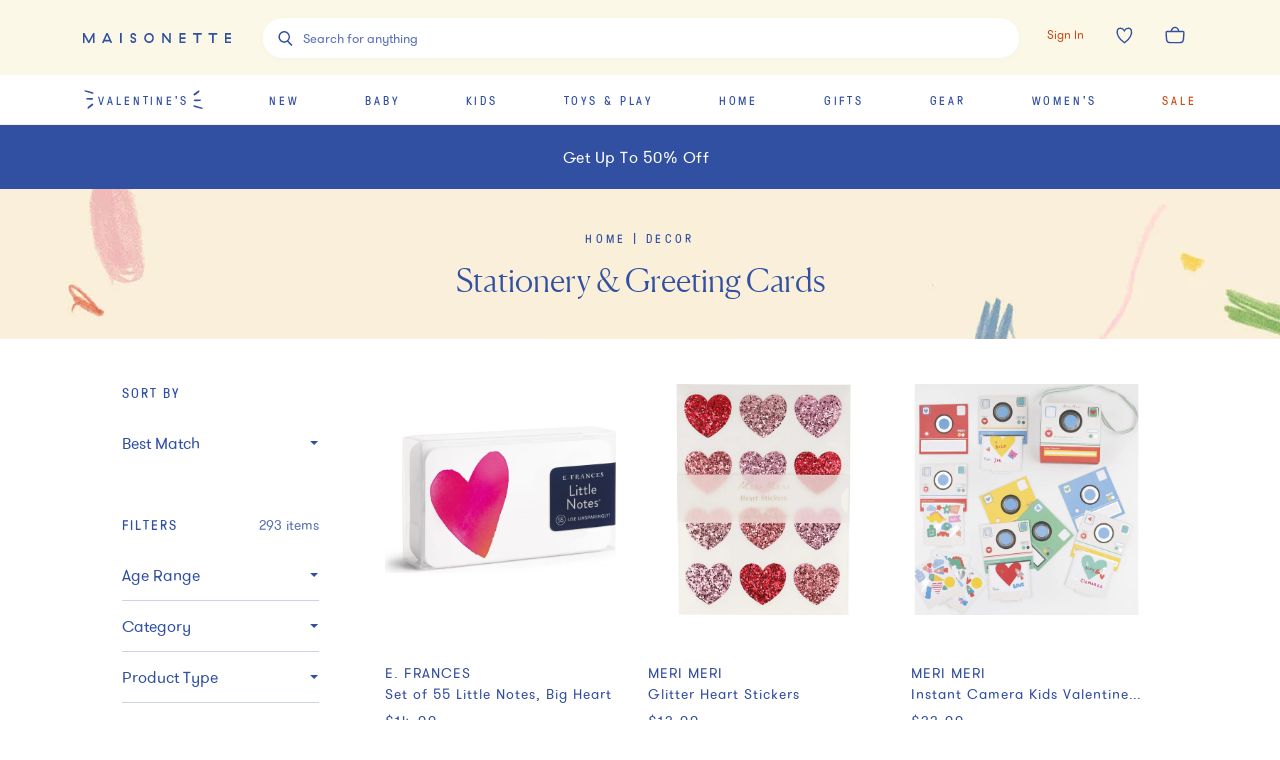

--- FILE ---
content_type: text/html; charset=utf-8
request_url: https://www.maisonette.com/shop/home/decor/desk-stationery
body_size: 72443
content:
<!DOCTYPE html><html lang="en"><head><meta charSet="utf-8"/><meta name="viewport" content="width=device-width"/><title>Stationery &amp; Greeting Cards - Kids&#x27; Stationery Sets | Maisonette</title><meta name="description" content="Discover Maisonette&#x27;s selection of kids&#x27; stationery and greeting cards. Shop uniquely designed stationery sets, journals, note pads, gift tags, and more."/><meta property="og:title" content="Stationery &amp; Greeting Cards - Kids&#x27; Stationery Sets | Maisonette"/><meta property="og:url" content="https://www.maisonette.com"/><meta property="og:description" content="Discover Maisonette&#x27;s selection of kids&#x27; stationery and greeting cards. Shop uniquely designed stationery sets, journals, note pads, gift tags, and more."/><meta name="twitter:title" content="Stationery &amp; Greeting Cards - Kids&#x27; Stationery Sets | Maisonette"/><meta name="twitter:description" content="Discover Maisonette&#x27;s selection of kids&#x27; stationery and greeting cards. Shop uniquely designed stationery sets, journals, note pads, gift tags, and more."/><link rel="canonical" href="https://www.maisonette.com/shop/home/decor/desk-stationery"/><meta name="next-head-count" content="10"/><script>
                  performance.mark('HEAD Start');
                </script><script>
                !function(t,e,n,s,a,c,i,o,p){t.AppsFlyerSdkObject=a,t.AF=t.AF||function(){(t.AF.q=t.AF.q||[]).push([Date.now()].concat(Array.prototype.slice.call(arguments)))},t.AF.id=t.AF.id||i,t.AF.plugins={},o=e.createElement(n),p=e.getElementsByTagName(n)[0],o.async=1,o.src="https://websdk.appsflyer.com?"+(c.length>0?"st="+c.split(",").sort().join(",")+"&":"")+(i.length>0?"af_id="+i:""),p.parentNode.insertBefore(o,p)}(window,document,"script",0,"AF","banners",{banners: {key: "aa7f9835-791b-4285-90cc-ade2052e5843"}})
                AF('banners', 'showBanner')
              </script><link rel="preload" href="/fonts/328A02_0_0.woff2" as="font" crossorigin="anonymous"/><link rel="preload" href="/fonts/GT-Pressura-Regular.woff2" as="font" crossorigin="anonymous"/><link rel="preload" href="/fonts/GT-Walsheim-Pro-Regular.woff2" as="font" crossorigin="anonymous"/><link rel="preload" href="/fonts/Canela-Light-Web.woff2" as="font" crossorigin="anonymous"/><link rel="preload" href="/fonts/neuzeit.woff2" as="font" crossorigin="anonymous"/><link rel="apple-touch-icon" sizes="180x180" href="/images/favicon/apple-touch-icon.png"/><link rel="icon" type="image/png" sizes="32x32" href="/images/favicon/favicon-32x32.png"/><link rel="icon" type="image/png" sizes="16x16" href="/images/favicon/favicon-16x16.png"/><link rel="manifest" href="/images/favicon/site.webmanifest"/><link rel="mask-icon" href="/images/favicon/safari-pinned-tab.svg" color="#3150A2"/><meta name="msapplication-TileColor" content="#da532c"/><meta name="theme-color" content="#2A4BA2"/><link rel="preconnect" href="https://assets.maisonette.com"/><link rel="preconnect" href="https://api.maisonette.com"/><link rel="preconnect" href="https://eclaire-content.maisonette.com"/><link rel="preconnect" href="https://ekr.zdassets.com"/><link rel="preconnect" href="https://fast.a.klaviyo.com"/><link rel="preconnect" href="https://t.paypal.com"/><link rel="preconnect" href="https://www.paypal.com"/><link rel="preconnect" href="https://www.google.com"/><link rel="preconnect" href="https://www.googleadservices.com"/><link rel="preconnect" href="https://www.google-analytics.com"/><link rel="preconnect" href="https://googleads.g.doubleclick.net"/><link rel="preconnect" href="https://dev.visualwebsiteoptimizer.com"/><script async="">
                window['dataLayer'] = window['dataLayer'] || [];
                // Inject user_id early if available from cookie
                  (function() {
                    try {
                      var userDataCookie = document.cookie.split('; ').find(function(row) {
                        return row.startsWith('maisonette_user_data=');
                      });
                      if (userDataCookie) {
                        var cookieValue = userDataCookie.split('=')[1];
                        var userData = JSON.parse(decodeURIComponent(cookieValue));
                        if (userData && userData.id) {
                          window['dataLayer'] = window['dataLayer'] || [];
                          window['dataLayer'].push({
                            user_id: userData.id.toString()
                          });
                        }
                      }
                    } catch (e) {
                      // Silently fail if cookie parsing fails
                    }
                  })();
                  (function(w,d,s,l,i){w[l]=w[l]||[];w[l].push({'gtm.start':
                  new Date().getTime(),event:'gtm.js'});var f=d.getElementsByTagName(s)[0],
                  j=d.createElement(s),dl=l!='dataLayer'?'&l='+l:'';j.async=true;j.src=
                  'https://www.googletagmanager.com/gtm.js?id='+i+dl;f.parentNode.insertBefore(j,f);
                  })(window,document,'script','dataLayer','GTM-NPQH7VV');
                  </script><script async="" type="text/javascript" src="https://apps.bazaarvoice.com/deployments/maisonette/main_site/production/en_US/bv.js"></script><script>
                LUX=(function(){var a=("undefined"!==typeof(LUX)&&"undefined"!==typeof(LUX.gaMarks)?LUX.gaMarks:[]);var d=("undefined"!==typeof(LUX)&&"undefined"!==typeof(LUX.gaMeasures)?LUX.gaMeasures:[]);var j="LUX_start";var k=window.performance;var l=("undefined"!==typeof(LUX)&&LUX.ns?LUX.ns:(Date.now?Date.now():+(new Date())));if(k&&k.timing&&k.timing.navigationStart){l=k.timing.navigationStart}function f(){if(k&&k.now){return k.now()}var o=Date.now?Date.now():+(new Date());return o-l}function b(n){if(k){if(k.mark){return k.mark(n)}else{if(k.webkitMark){return k.webkitMark(n)}}}a.push({name:n,entryType:"mark",startTime:f(),duration:0});return}function m(p,t,n){if("undefined"===typeof(t)&&h(j)){t=j}if(k){if(k.measure){if(t){if(n){return k.measure(p,t,n)}else{return k.measure(p,t)}}else{return k.measure(p)}}else{if(k.webkitMeasure){return k.webkitMeasure(p,t,n)}}}var r=0,o=f();if(t){var s=h(t);if(s){r=s.startTime}else{if(k&&k.timing&&k.timing[t]){r=k.timing[t]-k.timing.navigationStart}else{return}}}if(n){var q=h(n);if(q){o=q.startTime}else{if(k&&k.timing&&k.timing[n]){o=k.timing[n]-k.timing.navigationStart}else{return}}}d.push({name:p,entryType:"measure",startTime:r,duration:(o-r)});return}function h(n){return c(n,g())}function c(p,o){for(i=o.length-1;i>=0;i--){var n=o[i];if(p===n.name){return n}}return undefined}function g(){if(k){if(k.getEntriesByType){return k.getEntriesByType("mark")}else{if(k.webkitGetEntriesByType){return k.webkitGetEntriesByType("mark")}}}return a}return{mark:b,measure:m,gaMarks:a,gaMeasures:d}})();LUX.ns=(Date.now?Date.now():+(new Date()));LUX.ac=[];LUX.cmd=function(a){LUX.ac.push(a)};LUX.init=function(){LUX.cmd(["init"])};LUX.send=function(){LUX.cmd(["send"])};LUX.addData=function(a,b){LUX.cmd(["addData",a,b])};LUX_ae=[];window.addEventListener("error",function(a){LUX_ae.push(a)});LUX_al=[];if("function"===typeof(PerformanceObserver)&&"function"===typeof(PerformanceLongTaskTiming)){var LongTaskObserver=new PerformanceObserver(function(c){var b=c.getEntries();for(var a=0;a<b.length;a++){var d=b[a];LUX_al.push(d)}});try{LongTaskObserver.observe({type:["longtask"]})}catch(e){}};
              </script><script async="" crossorigin="anonymous" src="https://cdn.speedcurve.com/js/lux.js?id=533152030"></script><script type="text/javascript">
              (function(a,b,c,d,e,f,g){e['ire_o']=c;e[c]=e[c]||function(){(e[c].a=e[c].a||[]).push(arguments)};f=d.createElement(b);g=d.getElementsByTagName(b)[0];f.async=1;f.src=a;g.parentNode.insertBefore(f,g);})('https://d.impactradius-event.com/A2737899-4dc0-4af5-b2b2-dbd8248b1a3d1.js','script','ire',document,window);
                </script><script>
                  performance.mark('HEAD End')
                  performance.measure('HEAD Time', 'HEAD Start', 'HEAD End')
                </script><link rel="preload" href="https://assets.maisonette.com/_next/static/css/23b33e07ac1d4e39.css" as="style"/><link rel="stylesheet" href="https://assets.maisonette.com/_next/static/css/23b33e07ac1d4e39.css" data-n-g=""/><link rel="preload" href="https://assets.maisonette.com/_next/static/css/7c379a09b7d9be5c.css" as="style"/><link rel="stylesheet" href="https://assets.maisonette.com/_next/static/css/7c379a09b7d9be5c.css" data-n-p=""/><link rel="preload" href="https://assets.maisonette.com/_next/static/css/35ddfdb9db0a7112.css" as="style"/><link rel="stylesheet" href="https://assets.maisonette.com/_next/static/css/35ddfdb9db0a7112.css"/><noscript data-n-css=""></noscript><script defer="" nomodule="" src="https://assets.maisonette.com/_next/static/chunks/polyfills-c67a75d1b6f99dc8.js"></script><script defer="" src="https://assets.maisonette.com/_next/static/chunks/react_toastify.ae47fcea9afda94a.js"></script><script defer="" src="https://assets.maisonette.com/_next/static/chunks/320.3eb15fd1149295ae.js"></script><script defer="" src="https://assets.maisonette.com/_next/static/chunks/1060.dec6097fc84420fd.js"></script><script defer="" src="https://assets.maisonette.com/_next/static/chunks/4947-fa2ef963d618e741.js"></script><script defer="" src="https://assets.maisonette.com/_next/static/chunks/5626.8bbc0812366c2cb6.js"></script><script defer="" src="https://assets.maisonette.com/_next/static/chunks/3680.962131b1a8e668c4.js"></script><script defer="" src="https://assets.maisonette.com/_next/static/chunks/7887.2fcee9b4fe07f722.js"></script><script defer="" src="https://assets.maisonette.com/_next/static/chunks/337.a699b364cf710db0.js"></script><script defer="" src="https://assets.maisonette.com/_next/static/chunks/5069.ca91a6008e5ca529.js"></script><script defer="" src="https://assets.maisonette.com/_next/static/chunks/6084.5e4697d138985dd9.js"></script><script defer="" src="https://assets.maisonette.com/_next/static/chunks/9653.3985a92df14e2768.js"></script><script defer="" src="https://assets.maisonette.com/_next/static/chunks/5699.645a203a51e88dd5.js"></script><script defer="" src="https://assets.maisonette.com/_next/static/chunks/5714-028c622d4600056a.js"></script><script defer="" src="https://assets.maisonette.com/_next/static/chunks/5997-5af64599c2454d81.js"></script><script defer="" src="https://assets.maisonette.com/_next/static/chunks/6929-0d00e814f8a8d161.js"></script><script defer="" src="https://assets.maisonette.com/_next/static/chunks/7995.4cf0c9441854c54b.js"></script><script defer="" src="https://assets.maisonette.com/_next/static/chunks/8350.d31707eb4dfeea4a.js"></script><script defer="" src="https://assets.maisonette.com/_next/static/chunks/1926.7be8682fa9f7fa41.js"></script><script defer="" src="https://assets.maisonette.com/_next/static/chunks/9464.c8fcd05618265a5d.js"></script><script src="https://assets.maisonette.com/_next/static/chunks/webpack-41d747002703959c.js" defer=""></script><script src="https://assets.maisonette.com/_next/static/chunks/framework-3e58cadbcc365cda.js" defer=""></script><script src="https://assets.maisonette.com/_next/static/chunks/main-d4245c5b4c0dafcd.js" defer=""></script><script src="https://assets.maisonette.com/_next/static/chunks/pages/_app-ead5c20de89dd446.js" defer=""></script><script src="https://assets.maisonette.com/_next/static/chunks/29107295-b133b9f0bd8c6f37.js" defer=""></script><script src="https://assets.maisonette.com/_next/static/chunks/920-5d38caeca360553f.js" defer=""></script><script src="https://assets.maisonette.com/_next/static/chunks/3209-cd60e895ce614425.js" defer=""></script><script src="https://assets.maisonette.com/_next/static/chunks/2562-8563e0aa4eaeb3ca.js" defer=""></script><script src="https://assets.maisonette.com/_next/static/chunks/8489-8207ad3ff5efd77c.js" defer=""></script><script src="https://assets.maisonette.com/_next/static/chunks/129-57980407fe3874f3.js" defer=""></script><script src="https://assets.maisonette.com/_next/static/chunks/3917-f272572dca8e7a54.js" defer=""></script><script src="https://assets.maisonette.com/_next/static/chunks/6049-6bfd33e5ccba8b6d.js" defer=""></script><script src="https://assets.maisonette.com/_next/static/chunks/530-81a013234de09e3e.js" defer=""></script><script src="https://assets.maisonette.com/_next/static/chunks/5192-1b7002cacbac06d2.js" defer=""></script><script src="https://assets.maisonette.com/_next/static/chunks/1859-cb0945d4cf7305c6.js" defer=""></script><script src="https://assets.maisonette.com/_next/static/chunks/8404-17cefff63f0f0d0b.js" defer=""></script><script src="https://assets.maisonette.com/_next/static/chunks/8827-a23a5b639fb81ea4.js" defer=""></script><script src="https://assets.maisonette.com/_next/static/chunks/8277-99a16a13084a1a24.js" defer=""></script><script src="https://assets.maisonette.com/_next/static/chunks/7138-c4cebdbc3831e58a.js" defer=""></script><script src="https://assets.maisonette.com/_next/static/chunks/2501-f7cd9623036d1d60.js" defer=""></script><script src="https://assets.maisonette.com/_next/static/chunks/9907-ef7cb4347eadafc3.js" defer=""></script><script src="https://assets.maisonette.com/_next/static/chunks/9989-14493e18b8dcd06b.js" defer=""></script><script src="https://assets.maisonette.com/_next/static/chunks/1292-61f76bc64c7f0349.js" defer=""></script><script src="https://assets.maisonette.com/_next/static/chunks/56-b6b97036e7dc8fa3.js" defer=""></script><script src="https://assets.maisonette.com/_next/static/chunks/4312-e42ee563184df048.js" defer=""></script><script src="https://assets.maisonette.com/_next/static/chunks/5882-fd1633add9c3450c.js" defer=""></script><script src="https://assets.maisonette.com/_next/static/chunks/2257-249467c54e6d1f75.js" defer=""></script><script src="https://assets.maisonette.com/_next/static/chunks/5983-74873cc940cb7c51.js" defer=""></script><script src="https://assets.maisonette.com/_next/static/chunks/7096-660f421e71c1b47c.js" defer=""></script><script src="https://assets.maisonette.com/_next/static/chunks/pages/shop/%5B...cats%5D-1725942ef7c52426.js" defer=""></script><script src="https://assets.maisonette.com/_next/static/OJdqf50AnpNh9gEjKmkhg/_buildManifest.js" defer=""></script><script src="https://assets.maisonette.com/_next/static/OJdqf50AnpNh9gEjKmkhg/_ssgManifest.js" defer=""></script></head><body><div id="__next" data-reactroot=""><style data-emotion-css="1te5a0c">@-webkit-keyframes arrow-head{0%{-webkit-transform:translate3d(0,0,0);-ms-transform:translate3d(0,0,0);transform:translate3d(0,0,0);opacity:1;}49.5%{-webkit-transform:translate3d(100px,0,0);-ms-transform:translate3d(100px,0,0);transform:translate3d(100px,0,0);opacity:1;}50%{-webkit-transform:translate3d(100px,0,0);-ms-transform:translate3d(100px,0,0);transform:translate3d(100px,0,0);opacity:0;}50.5%{-webkit-transform:translate3d(-100px,0,0);-ms-transform:translate3d(-100px,0,0);transform:translate3d(-100px,0,0);opacity:0;}51%{-webkit-transform:translate3d(-100px,0,0);-ms-transform:translate3d(-100px,0,0);transform:translate3d(-100px,0,0);opacity:1;}100%{-webkit-transform:translate3d(0,0,0);-ms-transform:translate3d(0,0,0);transform:translate3d(0,0,0);opacity:1;}}@keyframes arrow-head{0%{-webkit-transform:translate3d(0,0,0);-ms-transform:translate3d(0,0,0);transform:translate3d(0,0,0);opacity:1;}49.5%{-webkit-transform:translate3d(100px,0,0);-ms-transform:translate3d(100px,0,0);transform:translate3d(100px,0,0);opacity:1;}50%{-webkit-transform:translate3d(100px,0,0);-ms-transform:translate3d(100px,0,0);transform:translate3d(100px,0,0);opacity:0;}50.5%{-webkit-transform:translate3d(-100px,0,0);-ms-transform:translate3d(-100px,0,0);transform:translate3d(-100px,0,0);opacity:0;}51%{-webkit-transform:translate3d(-100px,0,0);-ms-transform:translate3d(-100px,0,0);transform:translate3d(-100px,0,0);opacity:1;}100%{-webkit-transform:translate3d(0,0,0);-ms-transform:translate3d(0,0,0);transform:translate3d(0,0,0);opacity:1;}}@-webkit-keyframes spin{from{-webkit-transform:rotate(0);-ms-transform:rotate(0);transform:rotate(0);}to{-webkit-transform:rotate(359deg);-ms-transform:rotate(359deg);transform:rotate(359deg);}}@keyframes spin{from{-webkit-transform:rotate(0);-ms-transform:rotate(0);transform:rotate(0);}to{-webkit-transform:rotate(359deg);-ms-transform:rotate(359deg);transform:rotate(359deg);}}@font-face{font-family:'Canela Web';src:url('https://assets.maisonette.com/fonts/Canela-Light-Web.eot');src:url('https://assets.maisonette.com/fonts/Canela-Light-Web.eot?#iefix') format('embedded-opentype'),url('https://assets.maisonette.com/fonts/Canela-Light-Web.woff2') format('woff2'),url('https://assets.maisonette.com/fonts/Canela-Light-Web.woff') format('woff');font-weight:normal;font-style:normal;font-stretch:normal;font-display:swap;}@font-face{font-family:'GT Pressura Web';src:url('https://assets.maisonette.com/fonts/GT-Pressura-Regular.eot');src:url('https://assets.maisonette.com/fonts/GT-Pressura-Regular.eot?#iefix') format('embedded-opentype'),url('https://assets.maisonette.com/fonts/GT-Pressura-Regular.woff2') format('woff2'),url('https://assets.maisonette.com/fonts/GT-Pressura-Regular.woff') format('woff'),url('https://assets.maisonette.com/fonts/GT-Pressura-Regular.ttf') format('truetype');font-style:normal;font-display:swap;}@font-face{font-family:'GT Walsheim Web';src:url('https://assets.maisonette.com/fonts/GT-Walsheim-Pro-Regular.eot');src:url('https://assets.maisonette.com/fonts/GT-Walsheim-Pro-Regular.eot?#iefix') format('embedded-opentype'),url('https://assets.maisonette.com/fonts/GT-Walsheim-Pro-Regular.woff2') format('woff2'),url('https://assets.maisonette.com/fonts/GT-Walsheim-Pro-Regular.woff') format('woff'),url('https://assets.maisonette.com/fonts/GT-Walsheim-Pro-Regular.ttf') format('truetype');font-style:normal;font-display:swap;}html,body,div,span,applet,object,iframe,h1,h2,h3,h4,h5,h6,p,blockquote,pre,a,abbr,acronym,address,big,cite,code,del,dfn,em,img,ins,kbd,q,s,samp,small,strike,strong,sub,sup,tt,var,b,u,i,center,dl,dt,dd,ol,ul,li,fieldset,form,input,label,legend,table,caption,tbody,tfoot,thead,tr,th,td,article,aside,canvas,details,embed,figure,figcaption,footer,header,hgroup,menu,nav,output,ruby,section,summary,time,mark,audio,video{margin:0;padding:0;border:0;font-size:100%;font:inherit;vertical-align:baseline;}article,aside,details,figcaption,figure,footer,header,hgroup,menu,nav,section{display:block;}body{line-height:1;}ol,ul{list-style:none;}blockquote,q{quotes:none;}blockquote:before,blockquote:after,q:before,q:after{content:'';content:none;}table{border-collapse:collapse;border-spacing:0;}.Toastify__toast-container{z-index:9999;-webkit-transform:translate3d(0,0,9999px);position:fixed;padding:4px;width:320px;box-sizing:border-box;color:#fff;}.Toastify__toast-container--top-left{top:1em;left:1em;}.Toastify__toast-container--top-center{top:1em;left:50%;margin-left:-160px;}.Toastify__toast-container--top-right{top:1em;right:1em;}.Toastify__toast-container--bottom-left{bottom:1em;left:1em;}.Toastify__toast-container--bottom-center{bottom:1em;left:50%;margin-left:-160px;}.Toastify__toast-container--bottom-right{bottom:1em;right:1em;}@media only screen and (max-width:480px){.Toastify__toast-container{width:100vw;padding:0;left:0;margin:0;}.Toastify__toast-container--top-left,.Toastify__toast-container--top-center,.Toastify__toast-container--top-right{top:0;}.Toastify__toast-container--bottom-left,.Toastify__toast-container--bottom-center,.Toastify__toast-container--bottom-right{bottom:0;}.Toastify__toast-container--rtl{right:0;left:initial;}}.Toastify__toast{position:relative;min-height:64px;box-sizing:border-box;margin-bottom:1rem;padding:8px;border-radius:1px;box-shadow:0 1px 10px 0 rgba(0,0,0,0.1),0 2px 15px 0 rgba(0,0,0,0.05);display:-ms-flexbox;display:-webkit-box;display:-webkit-flex;display:-ms-flexbox;display:flex;-ms-flex-pack:justify;-webkit-box-pack:justify;-webkit-justify-content:space-between;-ms-flex-pack:justify;justify-content:space-between;max-height:800px;overflow:hidden;font-family:sans-serif;cursor:pointer;direction:ltr;}.Toastify__toast a{font-family:sans-serif;margin:0 0.5rem;}.Toastify__toast--rtl{direction:rtl;}.Toastify__toast--default{background:#fff;color:#aaa;}.Toastify__toast--info{background:#3150A2;}.Toastify__toast--success{background:#4B8B52;}.Toastify__toast--warning{background:#f1c40f;}.Toastify__toast--error{background:#f86B4E;}.Toastify__toast-body{margin:auto 0;-ms-flex:1;-webkit-flex:1;-ms-flex:1;flex:1;}@media only screen and (max-width:480px){.Toastify__toast{margin-bottom:0;}}.Toastify__close-button{color:#fff;font-weight:bold;font-size:14px;background:transparent;outline:none;border:none;padding:0;cursor:pointer;opacity:0.7;-webkit-transition:0.3s ease;transition:0.3s ease;-ms-flex-item-align:start;-webkit-align-self:flex-start;-ms-flex-item-align:start;align-self:flex-start;}.Toastify__close-button--default{color:#000;opacity:0.3;}.Toastify__close-button:hover,.Toastify__close-button:focus{opacity:1;}@-webkit-keyframes Toastify__trackProgress{0%{-webkit-transform:scaleX(1);-ms-transform:scaleX(1);transform:scaleX(1);}100%{-webkit-transform:scaleX(0);-ms-transform:scaleX(0);transform:scaleX(0);}}@keyframes Toastify__trackProgress{0%{-webkit-transform:scaleX(1);-ms-transform:scaleX(1);transform:scaleX(1);}100%{-webkit-transform:scaleX(0);-ms-transform:scaleX(0);transform:scaleX(0);}}.Toastify__progress-bar{position:absolute;bottom:0;left:0;width:100%;height:5px;z-index:9999;opacity:0.7;background-color:rgba(255,255,255,0.7);-webkit-transform-origin:left;-ms-transform-origin:left;transform-origin:left;}.Toastify__progress-bar--animated{-webkit-animation:Toastify__trackProgress linear 1 forwards;animation:Toastify__trackProgress linear 1 forwards;}.Toastify__progress-bar--controlled{-webkit-transition:-webkit-transform .2s;-webkit-transition:transform .2s;transition:transform .2s;}.Toastify__progress-bar--rtl{right:0;left:initial;-webkit-transform-origin:right;-ms-transform-origin:right;transform-origin:right;}.Toastify__progress-bar--default{background:linear-gradient(to right,#4cd964,#5ac8fa,#007aff,#34aadc,#5856d6,#ff2d55);}@-webkit-keyframes Toastify__bounceInRight{from,60%,75%,90%,to{-webkit-animation-timing-function:cubic-bezier(0.215,0.61,0.355,1);animation-timing-function:cubic-bezier(0.215,0.61,0.355,1);}from{opacity:0;-webkit-transform:translate3d(3000px,0,0);-ms-transform:translate3d(3000px,0,0);transform:translate3d(3000px,0,0);}60%{opacity:1;-webkit-transform:translate3d(-25px,0,0);-ms-transform:translate3d(-25px,0,0);transform:translate3d(-25px,0,0);}75%{-webkit-transform:translate3d(10px,0,0);-ms-transform:translate3d(10px,0,0);transform:translate3d(10px,0,0);}90%{-webkit-transform:translate3d(-5px,0,0);-ms-transform:translate3d(-5px,0,0);transform:translate3d(-5px,0,0);}to{-webkit-transform:none;-ms-transform:none;transform:none;}}@keyframes Toastify__bounceInRight{from,60%,75%,90%,to{-webkit-animation-timing-function:cubic-bezier(0.215,0.61,0.355,1);animation-timing-function:cubic-bezier(0.215,0.61,0.355,1);}from{opacity:0;-webkit-transform:translate3d(3000px,0,0);-ms-transform:translate3d(3000px,0,0);transform:translate3d(3000px,0,0);}60%{opacity:1;-webkit-transform:translate3d(-25px,0,0);-ms-transform:translate3d(-25px,0,0);transform:translate3d(-25px,0,0);}75%{-webkit-transform:translate3d(10px,0,0);-ms-transform:translate3d(10px,0,0);transform:translate3d(10px,0,0);}90%{-webkit-transform:translate3d(-5px,0,0);-ms-transform:translate3d(-5px,0,0);transform:translate3d(-5px,0,0);}to{-webkit-transform:none;-ms-transform:none;transform:none;}}@-webkit-keyframes Toastify__bounceOutRight{20%{opacity:1;-webkit-transform:translate3d(-20px,0,0);-ms-transform:translate3d(-20px,0,0);transform:translate3d(-20px,0,0);}to{opacity:0;-webkit-transform:translate3d(2000px,0,0);-ms-transform:translate3d(2000px,0,0);transform:translate3d(2000px,0,0);}}@keyframes Toastify__bounceOutRight{20%{opacity:1;-webkit-transform:translate3d(-20px,0,0);-ms-transform:translate3d(-20px,0,0);transform:translate3d(-20px,0,0);}to{opacity:0;-webkit-transform:translate3d(2000px,0,0);-ms-transform:translate3d(2000px,0,0);transform:translate3d(2000px,0,0);}}@-webkit-keyframes Toastify__bounceInLeft{from,60%,75%,90%,to{-webkit-animation-timing-function:cubic-bezier(0.215,0.61,0.355,1);animation-timing-function:cubic-bezier(0.215,0.61,0.355,1);}0%{opacity:0;-webkit-transform:translate3d(-3000px,0,0);-ms-transform:translate3d(-3000px,0,0);transform:translate3d(-3000px,0,0);}60%{opacity:1;-webkit-transform:translate3d(25px,0,0);-ms-transform:translate3d(25px,0,0);transform:translate3d(25px,0,0);}75%{-webkit-transform:translate3d(-10px,0,0);-ms-transform:translate3d(-10px,0,0);transform:translate3d(-10px,0,0);}90%{-webkit-transform:translate3d(5px,0,0);-ms-transform:translate3d(5px,0,0);transform:translate3d(5px,0,0);}to{-webkit-transform:none;-ms-transform:none;transform:none;}}@keyframes Toastify__bounceInLeft{from,60%,75%,90%,to{-webkit-animation-timing-function:cubic-bezier(0.215,0.61,0.355,1);animation-timing-function:cubic-bezier(0.215,0.61,0.355,1);}0%{opacity:0;-webkit-transform:translate3d(-3000px,0,0);-ms-transform:translate3d(-3000px,0,0);transform:translate3d(-3000px,0,0);}60%{opacity:1;-webkit-transform:translate3d(25px,0,0);-ms-transform:translate3d(25px,0,0);transform:translate3d(25px,0,0);}75%{-webkit-transform:translate3d(-10px,0,0);-ms-transform:translate3d(-10px,0,0);transform:translate3d(-10px,0,0);}90%{-webkit-transform:translate3d(5px,0,0);-ms-transform:translate3d(5px,0,0);transform:translate3d(5px,0,0);}to{-webkit-transform:none;-ms-transform:none;transform:none;}}@-webkit-keyframes Toastify__bounceOutLeft{20%{opacity:1;-webkit-transform:translate3d(20px,0,0);-ms-transform:translate3d(20px,0,0);transform:translate3d(20px,0,0);}to{opacity:0;-webkit-transform:translate3d(-2000px,0,0);-ms-transform:translate3d(-2000px,0,0);transform:translate3d(-2000px,0,0);}}@keyframes Toastify__bounceOutLeft{20%{opacity:1;-webkit-transform:translate3d(20px,0,0);-ms-transform:translate3d(20px,0,0);transform:translate3d(20px,0,0);}to{opacity:0;-webkit-transform:translate3d(-2000px,0,0);-ms-transform:translate3d(-2000px,0,0);transform:translate3d(-2000px,0,0);}}@-webkit-keyframes Toastify__bounceInUp{from,60%,75%,90%,to{-webkit-animation-timing-function:cubic-bezier(0.215,0.61,0.355,1);animation-timing-function:cubic-bezier(0.215,0.61,0.355,1);}from{opacity:0;-webkit-transform:translate3d(0,3000px,0);-ms-transform:translate3d(0,3000px,0);transform:translate3d(0,3000px,0);}60%{opacity:1;-webkit-transform:translate3d(0,-20px,0);-ms-transform:translate3d(0,-20px,0);transform:translate3d(0,-20px,0);}75%{-webkit-transform:translate3d(0,10px,0);-ms-transform:translate3d(0,10px,0);transform:translate3d(0,10px,0);}90%{-webkit-transform:translate3d(0,-5px,0);-ms-transform:translate3d(0,-5px,0);transform:translate3d(0,-5px,0);}to{-webkit-transform:translate3d(0,0,0);-ms-transform:translate3d(0,0,0);transform:translate3d(0,0,0);}}@keyframes Toastify__bounceInUp{from,60%,75%,90%,to{-webkit-animation-timing-function:cubic-bezier(0.215,0.61,0.355,1);animation-timing-function:cubic-bezier(0.215,0.61,0.355,1);}from{opacity:0;-webkit-transform:translate3d(0,3000px,0);-ms-transform:translate3d(0,3000px,0);transform:translate3d(0,3000px,0);}60%{opacity:1;-webkit-transform:translate3d(0,-20px,0);-ms-transform:translate3d(0,-20px,0);transform:translate3d(0,-20px,0);}75%{-webkit-transform:translate3d(0,10px,0);-ms-transform:translate3d(0,10px,0);transform:translate3d(0,10px,0);}90%{-webkit-transform:translate3d(0,-5px,0);-ms-transform:translate3d(0,-5px,0);transform:translate3d(0,-5px,0);}to{-webkit-transform:translate3d(0,0,0);-ms-transform:translate3d(0,0,0);transform:translate3d(0,0,0);}}@-webkit-keyframes Toastify__bounceOutUp{20%{-webkit-transform:translate3d(0,-10px,0);-ms-transform:translate3d(0,-10px,0);transform:translate3d(0,-10px,0);}40%,45%{opacity:1;-webkit-transform:translate3d(0,20px,0);-ms-transform:translate3d(0,20px,0);transform:translate3d(0,20px,0);}to{opacity:0;-webkit-transform:translate3d(0,-2000px,0);-ms-transform:translate3d(0,-2000px,0);transform:translate3d(0,-2000px,0);}}@keyframes Toastify__bounceOutUp{20%{-webkit-transform:translate3d(0,-10px,0);-ms-transform:translate3d(0,-10px,0);transform:translate3d(0,-10px,0);}40%,45%{opacity:1;-webkit-transform:translate3d(0,20px,0);-ms-transform:translate3d(0,20px,0);transform:translate3d(0,20px,0);}to{opacity:0;-webkit-transform:translate3d(0,-2000px,0);-ms-transform:translate3d(0,-2000px,0);transform:translate3d(0,-2000px,0);}}@-webkit-keyframes Toastify__bounceInDown{from,60%,75%,90%,to{-webkit-animation-timing-function:cubic-bezier(0.215,0.61,0.355,1);animation-timing-function:cubic-bezier(0.215,0.61,0.355,1);}0%{opacity:0;-webkit-transform:translate3d(0,-3000px,0);-ms-transform:translate3d(0,-3000px,0);transform:translate3d(0,-3000px,0);}60%{opacity:1;-webkit-transform:translate3d(0,25px,0);-ms-transform:translate3d(0,25px,0);transform:translate3d(0,25px,0);}75%{-webkit-transform:translate3d(0,-10px,0);-ms-transform:translate3d(0,-10px,0);transform:translate3d(0,-10px,0);}90%{-webkit-transform:translate3d(0,5px,0);-ms-transform:translate3d(0,5px,0);transform:translate3d(0,5px,0);}to{-webkit-transform:none;-ms-transform:none;transform:none;}}@keyframes Toastify__bounceInDown{from,60%,75%,90%,to{-webkit-animation-timing-function:cubic-bezier(0.215,0.61,0.355,1);animation-timing-function:cubic-bezier(0.215,0.61,0.355,1);}0%{opacity:0;-webkit-transform:translate3d(0,-3000px,0);-ms-transform:translate3d(0,-3000px,0);transform:translate3d(0,-3000px,0);}60%{opacity:1;-webkit-transform:translate3d(0,25px,0);-ms-transform:translate3d(0,25px,0);transform:translate3d(0,25px,0);}75%{-webkit-transform:translate3d(0,-10px,0);-ms-transform:translate3d(0,-10px,0);transform:translate3d(0,-10px,0);}90%{-webkit-transform:translate3d(0,5px,0);-ms-transform:translate3d(0,5px,0);transform:translate3d(0,5px,0);}to{-webkit-transform:none;-ms-transform:none;transform:none;}}@-webkit-keyframes Toastify__bounceOutDown{20%{-webkit-transform:translate3d(0,10px,0);-ms-transform:translate3d(0,10px,0);transform:translate3d(0,10px,0);}40%,45%{opacity:1;-webkit-transform:translate3d(0,-20px,0);-ms-transform:translate3d(0,-20px,0);transform:translate3d(0,-20px,0);}to{opacity:0;-webkit-transform:translate3d(0,2000px,0);-ms-transform:translate3d(0,2000px,0);transform:translate3d(0,2000px,0);}}@keyframes Toastify__bounceOutDown{20%{-webkit-transform:translate3d(0,10px,0);-ms-transform:translate3d(0,10px,0);transform:translate3d(0,10px,0);}40%,45%{opacity:1;-webkit-transform:translate3d(0,-20px,0);-ms-transform:translate3d(0,-20px,0);transform:translate3d(0,-20px,0);}to{opacity:0;-webkit-transform:translate3d(0,2000px,0);-ms-transform:translate3d(0,2000px,0);transform:translate3d(0,2000px,0);}}.Toastify__bounce-enter--top-left,.Toastify__bounce-enter--bottom-left{-webkit-animation-name:Toastify__bounceInLeft;animation-name:Toastify__bounceInLeft;}.Toastify__bounce-enter--top-right,.Toastify__bounce-enter--bottom-right{-webkit-animation-name:Toastify__bounceInRight;animation-name:Toastify__bounceInRight;}.Toastify__bounce-enter--top-center{-webkit-animation-name:Toastify__bounceInDown;animation-name:Toastify__bounceInDown;}.Toastify__bounce-enter--bottom-center{-webkit-animation-name:Toastify__bounceInUp;animation-name:Toastify__bounceInUp;}.Toastify__bounce-exit--top-left,.Toastify__bounce-exit--bottom-left{-webkit-animation-name:Toastify__bounceOutLeft;animation-name:Toastify__bounceOutLeft;}.Toastify__bounce-exit--top-right,.Toastify__bounce-exit--bottom-right{-webkit-animation-name:Toastify__bounceOutRight;animation-name:Toastify__bounceOutRight;}.Toastify__bounce-exit--top-center{-webkit-animation-name:Toastify__bounceOutUp;animation-name:Toastify__bounceOutUp;}.Toastify__bounce-exit--bottom-center{-webkit-animation-name:Toastify__bounceOutDown;animation-name:Toastify__bounceOutDown;}@-webkit-keyframes Toastify__zoomIn{from{opacity:0;-webkit-transform:scale3d(0.3,0.3,0.3);-ms-transform:scale3d(0.3,0.3,0.3);transform:scale3d(0.3,0.3,0.3);}50%{opacity:1;}}@keyframes Toastify__zoomIn{from{opacity:0;-webkit-transform:scale3d(0.3,0.3,0.3);-ms-transform:scale3d(0.3,0.3,0.3);transform:scale3d(0.3,0.3,0.3);}50%{opacity:1;}}@-webkit-keyframes Toastify__zoomOut{from{opacity:1;}50%{opacity:0;-webkit-transform:scale3d(0.3,0.3,0.3);-ms-transform:scale3d(0.3,0.3,0.3);transform:scale3d(0.3,0.3,0.3);}to{opacity:0;}}@keyframes Toastify__zoomOut{from{opacity:1;}50%{opacity:0;-webkit-transform:scale3d(0.3,0.3,0.3);-ms-transform:scale3d(0.3,0.3,0.3);transform:scale3d(0.3,0.3,0.3);}to{opacity:0;}}.Toastify__zoom-enter{-webkit-animation-name:Toastify__zoomIn;animation-name:Toastify__zoomIn;}.Toastify__zoom-exit{-webkit-animation-name:Toastify__zoomOut;animation-name:Toastify__zoomOut;}@-webkit-keyframes Toastify__flipIn{from{-webkit-transform:perspective(400px) rotate3d(1,0,0,90deg);-ms-transform:perspective(400px) rotate3d(1,0,0,90deg);transform:perspective(400px) rotate3d(1,0,0,90deg);-webkit-animation-timing-function:ease-in;animation-timing-function:ease-in;opacity:0;}40%{-webkit-transform:perspective(400px) rotate3d(1,0,0,-20deg);-ms-transform:perspective(400px) rotate3d(1,0,0,-20deg);transform:perspective(400px) rotate3d(1,0,0,-20deg);-webkit-animation-timing-function:ease-in;animation-timing-function:ease-in;}60%{-webkit-transform:perspective(400px) rotate3d(1,0,0,10deg);-ms-transform:perspective(400px) rotate3d(1,0,0,10deg);transform:perspective(400px) rotate3d(1,0,0,10deg);opacity:1;}80%{-webkit-transform:perspective(400px) rotate3d(1,0,0,-5deg);-ms-transform:perspective(400px) rotate3d(1,0,0,-5deg);transform:perspective(400px) rotate3d(1,0,0,-5deg);}to{-webkit-transform:perspective(400px);-ms-transform:perspective(400px);transform:perspective(400px);}}@keyframes Toastify__flipIn{from{-webkit-transform:perspective(400px) rotate3d(1,0,0,90deg);-ms-transform:perspective(400px) rotate3d(1,0,0,90deg);transform:perspective(400px) rotate3d(1,0,0,90deg);-webkit-animation-timing-function:ease-in;animation-timing-function:ease-in;opacity:0;}40%{-webkit-transform:perspective(400px) rotate3d(1,0,0,-20deg);-ms-transform:perspective(400px) rotate3d(1,0,0,-20deg);transform:perspective(400px) rotate3d(1,0,0,-20deg);-webkit-animation-timing-function:ease-in;animation-timing-function:ease-in;}60%{-webkit-transform:perspective(400px) rotate3d(1,0,0,10deg);-ms-transform:perspective(400px) rotate3d(1,0,0,10deg);transform:perspective(400px) rotate3d(1,0,0,10deg);opacity:1;}80%{-webkit-transform:perspective(400px) rotate3d(1,0,0,-5deg);-ms-transform:perspective(400px) rotate3d(1,0,0,-5deg);transform:perspective(400px) rotate3d(1,0,0,-5deg);}to{-webkit-transform:perspective(400px);-ms-transform:perspective(400px);transform:perspective(400px);}}@-webkit-keyframes Toastify__flipOut{from{-webkit-transform:perspective(400px);-ms-transform:perspective(400px);transform:perspective(400px);}30%{-webkit-transform:perspective(400px) rotate3d(1,0,0,-20deg);-ms-transform:perspective(400px) rotate3d(1,0,0,-20deg);transform:perspective(400px) rotate3d(1,0,0,-20deg);opacity:1;}to{-webkit-transform:perspective(400px) rotate3d(1,0,0,90deg);-ms-transform:perspective(400px) rotate3d(1,0,0,90deg);transform:perspective(400px) rotate3d(1,0,0,90deg);opacity:0;}}@keyframes Toastify__flipOut{from{-webkit-transform:perspective(400px);-ms-transform:perspective(400px);transform:perspective(400px);}30%{-webkit-transform:perspective(400px) rotate3d(1,0,0,-20deg);-ms-transform:perspective(400px) rotate3d(1,0,0,-20deg);transform:perspective(400px) rotate3d(1,0,0,-20deg);opacity:1;}to{-webkit-transform:perspective(400px) rotate3d(1,0,0,90deg);-ms-transform:perspective(400px) rotate3d(1,0,0,90deg);transform:perspective(400px) rotate3d(1,0,0,90deg);opacity:0;}}.Toastify__flip-enter{-webkit-animation-name:Toastify__flipIn;animation-name:Toastify__flipIn;}.Toastify__flip-exit{-webkit-animation-name:Toastify__flipOut;animation-name:Toastify__flipOut;}@-webkit-keyframes Toastify__slideInRight{from{-webkit-transform:translate3d(110%,0,0);-ms-transform:translate3d(110%,0,0);transform:translate3d(110%,0,0);visibility:visible;}to{-webkit-transform:translate3d(0,0,0);-ms-transform:translate3d(0,0,0);transform:translate3d(0,0,0);}}@keyframes Toastify__slideInRight{from{-webkit-transform:translate3d(110%,0,0);-ms-transform:translate3d(110%,0,0);transform:translate3d(110%,0,0);visibility:visible;}to{-webkit-transform:translate3d(0,0,0);-ms-transform:translate3d(0,0,0);transform:translate3d(0,0,0);}}@-webkit-keyframes Toastify__slideInLeft{from{-webkit-transform:translate3d(-110%,0,0);-ms-transform:translate3d(-110%,0,0);transform:translate3d(-110%,0,0);visibility:visible;}to{-webkit-transform:translate3d(0,0,0);-ms-transform:translate3d(0,0,0);transform:translate3d(0,0,0);}}@keyframes Toastify__slideInLeft{from{-webkit-transform:translate3d(-110%,0,0);-ms-transform:translate3d(-110%,0,0);transform:translate3d(-110%,0,0);visibility:visible;}to{-webkit-transform:translate3d(0,0,0);-ms-transform:translate3d(0,0,0);transform:translate3d(0,0,0);}}@-webkit-keyframes Toastify__slideInUp{from{-webkit-transform:translate3d(0,110%,0);-ms-transform:translate3d(0,110%,0);transform:translate3d(0,110%,0);visibility:visible;}to{-webkit-transform:translate3d(0,0,0);-ms-transform:translate3d(0,0,0);transform:translate3d(0,0,0);}}@keyframes Toastify__slideInUp{from{-webkit-transform:translate3d(0,110%,0);-ms-transform:translate3d(0,110%,0);transform:translate3d(0,110%,0);visibility:visible;}to{-webkit-transform:translate3d(0,0,0);-ms-transform:translate3d(0,0,0);transform:translate3d(0,0,0);}}@-webkit-keyframes Toastify__slideInDown{from{-webkit-transform:translate3d(0,-110%,0);-ms-transform:translate3d(0,-110%,0);transform:translate3d(0,-110%,0);visibility:visible;}to{-webkit-transform:translate3d(0,0,0);-ms-transform:translate3d(0,0,0);transform:translate3d(0,0,0);}}@keyframes Toastify__slideInDown{from{-webkit-transform:translate3d(0,-110%,0);-ms-transform:translate3d(0,-110%,0);transform:translate3d(0,-110%,0);visibility:visible;}to{-webkit-transform:translate3d(0,0,0);-ms-transform:translate3d(0,0,0);transform:translate3d(0,0,0);}}@-webkit-keyframes Toastify__slideOutRight{from{-webkit-transform:translate3d(0,0,0);-ms-transform:translate3d(0,0,0);transform:translate3d(0,0,0);}to{visibility:hidden;-webkit-transform:translate3d(110%,0,0);-ms-transform:translate3d(110%,0,0);transform:translate3d(110%,0,0);}}@keyframes Toastify__slideOutRight{from{-webkit-transform:translate3d(0,0,0);-ms-transform:translate3d(0,0,0);transform:translate3d(0,0,0);}to{visibility:hidden;-webkit-transform:translate3d(110%,0,0);-ms-transform:translate3d(110%,0,0);transform:translate3d(110%,0,0);}}@-webkit-keyframes Toastify__slideOutLeft{from{-webkit-transform:translate3d(0,0,0);-ms-transform:translate3d(0,0,0);transform:translate3d(0,0,0);}to{visibility:hidden;-webkit-transform:translate3d(-110%,0,0);-ms-transform:translate3d(-110%,0,0);transform:translate3d(-110%,0,0);}}@keyframes Toastify__slideOutLeft{from{-webkit-transform:translate3d(0,0,0);-ms-transform:translate3d(0,0,0);transform:translate3d(0,0,0);}to{visibility:hidden;-webkit-transform:translate3d(-110%,0,0);-ms-transform:translate3d(-110%,0,0);transform:translate3d(-110%,0,0);}}@-webkit-keyframes Toastify__slideOutDown{from{-webkit-transform:translate3d(0,0,0);-ms-transform:translate3d(0,0,0);transform:translate3d(0,0,0);}to{visibility:hidden;-webkit-transform:translate3d(0,500px,0);-ms-transform:translate3d(0,500px,0);transform:translate3d(0,500px,0);}}@keyframes Toastify__slideOutDown{from{-webkit-transform:translate3d(0,0,0);-ms-transform:translate3d(0,0,0);transform:translate3d(0,0,0);}to{visibility:hidden;-webkit-transform:translate3d(0,500px,0);-ms-transform:translate3d(0,500px,0);transform:translate3d(0,500px,0);}}@-webkit-keyframes Toastify__slideOutUp{from{-webkit-transform:translate3d(0,0,0);-ms-transform:translate3d(0,0,0);transform:translate3d(0,0,0);}to{visibility:hidden;-webkit-transform:translate3d(0,-500px,0);-ms-transform:translate3d(0,-500px,0);transform:translate3d(0,-500px,0);}}@keyframes Toastify__slideOutUp{from{-webkit-transform:translate3d(0,0,0);-ms-transform:translate3d(0,0,0);transform:translate3d(0,0,0);}to{visibility:hidden;-webkit-transform:translate3d(0,-500px,0);-ms-transform:translate3d(0,-500px,0);transform:translate3d(0,-500px,0);}}.Toastify__slide-enter--top-left,.Toastify__slide-enter--bottom-left{-webkit-animation-name:Toastify__slideInLeft;animation-name:Toastify__slideInLeft;}.Toastify__slide-enter--top-right,.Toastify__slide-enter--bottom-right{-webkit-animation-name:Toastify__slideInRight;animation-name:Toastify__slideInRight;}.Toastify__slide-enter--top-center{-webkit-animation-name:Toastify__slideInDown;animation-name:Toastify__slideInDown;}.Toastify__slide-enter--bottom-center{-webkit-animation-name:Toastify__slideInUp;animation-name:Toastify__slideInUp;}.Toastify__slide-exit--top-left,.Toastify__slide-exit--bottom-left{-webkit-animation-name:Toastify__slideOutLeft;animation-name:Toastify__slideOutLeft;}.Toastify__slide-exit--top-right,.Toastify__slide-exit--bottom-right{-webkit-animation-name:Toastify__slideOutRight;animation-name:Toastify__slideOutRight;}.Toastify__slide-exit--top-center{-webkit-animation-name:Toastify__slideOutUp;animation-name:Toastify__slideOutUp;}.Toastify__slide-exit--bottom-center{-webkit-animation-name:Toastify__slideOutDown;animation-name:Toastify__slideOutDown;}#nprogress{pointer-events:none;-webkit-transition:none !important;transition:none !important;}#nprogress .bar-wrapper{z-index:6000;width:100%;height:0.4rem;background:#F9E6C3;}#nprogress .bar{width:100%;height:0.4rem;background:#2F4DA1;}html{box-sizing:border-box;font-size:10px;}*,*::before,*::after{box-sizing:inherit;}*:focus{outline:none;}body{-webkit-font-smoothing:antialiased;font-family:GT Walsheim Web,Helvetica,Trebuchet MS,sans-serif;font-size:1.5rem;line-height:1.5;margin:0;padding:0;overflow-x:hidden;text-rendering:optimizeLegibility;}a{color:#3150A2;display:inline-block;font-family:GT Walsheim Web,Helvetica,Trebuchet MS,sans-serif;-webkit-letter-spacing:0.05rem;-moz-letter-spacing:0.05rem;-ms-letter-spacing:0.05rem;letter-spacing:0.05rem;-webkit-text-decoration:underline;text-decoration:underline;}em{font-style:italic;}input,textarea,button,select{border-radius:0;}input:-webkit-autofill,input:-webkit-autofill:hover,input:-webkit-autofill:focus,input:-webkit-autofill:active{-webkit-transition:background-color 60000s ease-in-out 0s !important;transition:background-color 60000s ease-in-out 0s !important;}::selection{background:#3150A2;color:#FCF8E8;text-shadow:none;}.cms-content b{font-weight:bold;}.lazyload,.lazyloading{opacity:0;}.lazyloaded{opacity:1;-webkit-transition:opacity 300ms ease-in-out;transition:opacity 300ms ease-in-out;}.page-transition-enter{opacity:0;}.page-transition-enter-active{opacity:1;-webkit-transition:opacity 300ms;transition:opacity 300ms;}.page-transition-exit{opacity:1;}.page-transition-exit-active{opacity:0;-webkit-transition:opacity 300ms;transition:opacity 300ms;}.skiptocontent{position:absolute;width:1px;height:1px;padding:0;margin:-1px;overflow:hidden;-webkit-clip:rect(0,0,0,0);clip:rect(0,0,0,0);border:0;}.skiptocontent:focus{pointer-events:auto;opacity:1;background:#3150A2;}.story__hero{text-align:center;padding:0;}@media screen and (min-width:768px){.story__hero{padding:6rem 0;margin:0 auto;width:1200px;max-width:100%;}}.story__hero .heading--2{color:#3150A2;}.story__hero .home-edits__heading-link{font-size:1.2rem;font-family:GT Pressura Web,Arial Narrow,Arial,sans-serif;-webkit-text-decoration:none;text-decoration:none;text-transform:uppercase;-webkit-letter-spacing:0.24em;-moz-letter-spacing:0.24em;-ms-letter-spacing:0.24em;letter-spacing:0.24em;}.story__hero .home-edits__heading-link:hover{opacity:0.75;}.story__hero .shop-now{border-bottom:3px solid #3150A2;}.hr{height:1px;width:100%;background:#b5c1dc;border:none;margin:2.9297rem 0;-webkit-order:99;-ms-flex-order:99;order:99;}.markup{color:#3150A2;font-family:GT Walsheim Web,Helvetica,Trebuchet MS,sans-serif;}.markup hr{width:calc(100vw - 50px);margin:4.5rem 3rem;}@media screen and (min-width:1200px){.markup hr{width:100%;margin:4.5rem auto;}}.careers-element{display:-webkit-box;display:-webkit-flex;display:-ms-flexbox;display:flex;border-top:1px solid #3150A2;-webkit-flex-direction:column;-ms-flex-direction:column;flex-direction:column;padding:2.3438rem 0;}.careers-element a{font-family:inherit;}@media screen and (min-width:768px){.careers-element{-webkit-flex-direction:row;-ms-flex-direction:row;flex-direction:row;}}.careers-element .exported-heading{font-family:Canela Web,Big Caslon,Times New Roman,Times,serif;font-size:2.3438rem;-webkit-flex:0 0 auto;-ms-flex:0 0 auto;flex:0 0 auto;padding-right:2.3438rem;width:100%;}@media screen and (min-width:768px){.careers-element .exported-heading{margin-bottom:0;width:25%;}}@media screen and (min-width:768px){.careers-element .paragraph{width:75%;}}.le-scoop__header{border-bottom:1px solid #9cb1dc;display:block;padding:35px 0;text-align:center;width:100%;}.le-scoop__title{font-family:Canela Web,Times New Roman,Times,"serif";font-size:35px;padding-bottom:10px;}.le-scoop__title-image{height:60px;}.le-scoop__subtitle{color:#f86b4e;font-family:GT Pressura Web,Helvetica,Arial,"sans-serif";font-size:13px;-webkit-letter-spacing:.15em;-moz-letter-spacing:.15em;-ms-letter-spacing:.15em;letter-spacing:.15em;text-transform:uppercase;}.le-scoop a{-webkit-text-decoration:none;text-decoration:none;}.home-taxon__heading-action{border-bottom:2px solid #3150a2;cursor:pointer;display:inline-block;font-family:GT Pressura Web,Helvetica,Arial,"sans-serif";font-size:12px;line-height:1em;-webkit-letter-spacing:.24em;-moz-letter-spacing:.24em;-ms-letter-spacing:.24em;letter-spacing:.24em;margin-top:18px;padding-bottom:8px;text-transform:uppercase;}.story-image-bts__text-and-image{display:-webkit-box;display:-webkit-flex;display:-ms-flexbox;display:flex;-webkit-flex-direction:column;-ms-flex-direction:column;flex-direction:column;-webkit-box-pack:justify;-webkit-justify-content:space-between;-ms-flex-pack:justify;justify-content:space-between;padding:30px 10px;width:100%;}.story-image-bts__text-and-image-text--primary{margin:auto 0;position:relative;text-align:center;width:100%;}.story-image-bts__text-and-image-images{-webkit-order:-1;-ms-flex-order:-1;order:-1;padding-bottom:30px;width:100%;}.story-image-bts__text-and-image-images > img{width:100%;}.story-image-bts__text-and-image.-image{height:auto;object-fit:cover;width:100%;}@media screen and (min-width:700px){.story-image-bts__text-and-image{-webkit-flex-direction:row;-ms-flex-direction:row;flex-direction:row;margin:0 auto;max-width:100%;padding:60px 0;width:1090px;}.story-image-bts__text-and-image-text--primary{display:block;-webkit-order:-1;-ms-flex-order:-1;order:-1;width:29.816%;}}@media screen and (min-width:1024px){.story-image-bts__text-and-image-images{display:block;padding:0;-webkit-order:2;-ms-flex-order:2;order:2;width:63.76%;}}html.no-details details > summary::before{content:none !important;display:none !important;}.story__image{margin-left:auto;margin-right:auto;text-align:center;margin-top:-2rem;width:auto !important;}.story__image img,.story__image a{display:block;}@media screen and (min-width:768px){.story__image{padding-left:3rem;padding-right:3rem;margin-top:0;margin-bottom:0 !important;}}@media screen and (min-width:992px){.story__image{padding-top:3rem;padding-left:6.5vw;padding-right:6.5vw;}}.ontheroad{text-align:center;margin:-2rem 0;overflow:hidden;}.ontheroad a{-webkit-text-decoration:none;text-decoration:none;}.ontheroad .map-right h2{color:#C84D19;}.ontheroad .map-right a{font-family:GT Walsheim Web,Helvetica,Trebuchet MS,sans-serif;display:block;}.ontheroad .ontheroad-panel h2 a{font-family:Canela Web,Big Caslon,Times New Roman,Times,serif;}.pp-bg{z-index:5000;}.pp-bg h1,.pp-bg p{padding:0 !important;}.pp-bg .home__signup__input{width:28rem;border:1px solid #FFFFFF;background:transparent;}.pp-bg input[type="submit"]{-webkit-appearance:none;}.story__hero__card{box-sizing:content-box;margin:0 auto 50px auto;padding:50px 2rem 0;}@media screen and (min-width:768px){.story__hero__card{padding:4rem 6rem 0;margin:0 auto;}}.story__hero__card .heading--2{padding:0 15px;line-height:40px;font-size:3rem;line-height:3.5rem;margin-bottom:0.75em;}@media screen and (min-width:768px){.story__hero__card .heading--2{padding:4rem 6rem 0 !important;background-position-x:calc(0% + 4.6rem),calc(100% - 4.6rem) !important;background-position-y:calc(50% + 2rem) !important;margin-bottom:36px;}}.heading--2,.heading--3{font-family:Canela Web,Big Caslon,Times New Roman,Times,serif;line-height:4rem;font-size:3.5rem;}.press{padding:0 2.5rem;}@media screen and (min-width:992px){.press{padding:9rem 15.6rem 8rem;max-width:1920px;}}.banners__items--three{display:-webkit-box;display:-webkit-flex;display:-ms-flexbox;display:flex;-webkit-flex-direction:column;-ms-flex-direction:column;flex-direction:column;text-align:center;}@media screen and (min-width:768px){.banners__items--three{-webkit-flex-direction:row;-ms-flex-direction:row;flex-direction:row;}}@media screen and (min-width:992px){.banners__items--three{margin:0 -5rem;}}.banners__items--three .banners__item{width:200px;margin:0 auto;padding:4rem 0 3rem;}@media screen and (min-width:992px){.banners__items--three .banners__item{width:33.33333%;padding:6rem 5rem 0;}}@media screen and (min-width:768px){.banners__items--three .banners__item{padding:4rem 1.5rem 0;}}.banners__item{text-align:center;padding-top:4rem;}@media screen and (min-width:768px){.banners__item{padding-top:6rem;}}.banners__item .heading--2{margin:2rem 0;font-size:2.5rem;line-height:3rem;}.banners__item .paragraph{margin:3rem auto;max-width:700px;}.circle img{border-radius:100%;width:100%;}.home__signup{background:#3150A2;color:#FFFFFF;padding:1rem 6.5vw 5rem;text-align:center;}.home__signup label{display:block;font-family:Canela Web,Big Caslon,Times New Roman,Times,serif;}.lx_hero_section{margin-bottom:0;padding:0;}@media screen and (min-width:768px){.lx_hero_section{margin-bottom:4.5rem;}}@media screen and (min-width:1200px){.lx_hero_section{padding:4rem 0 1rem;}}.lx_hero_section .lx_hero_slider .lx_hero_slides{max-width:1090px;width:100%;margin:-2rem auto 0;text-align:center;}@media screen and (min-width:992px){.lx_hero_section .lx_hero_slider .lx_hero_slides{margin:0 auto 12rem;max-width:100%;width:1090px;}}@media screen and (min-width:1200px){.lx_hero_section .lx_hero_slider .lx_hero_slides{max-width:100%;width:1400px;}}.lx_hero_section .lx_hero_slider .lx_hero_slides .hero__image img{max-width:100%;}.double__banner__copy{text-align:center;margin:6rem auto 2rem;padding:0 2.5rem;}.lx_home_items_section{padding:0;max-width:1090px;width:100%;text-align:center;margin:auto;overflow:hidden;}@media screen and (min-width:1200px){.lx_home_items_section{max-width:100%;width:1400px;}}.lx_home_items_section .lx_home_heading{padding:0 2.5rem;}.lx_home_items_section .lx_home_heading_lg{margin-bottom:6rem;}.lx_home_items_section .lx_home_heading .heading--3{font-size:3rem;line-height:3rem;margin-bottom:0;}.lx_home_items_section img{max-width:100%;}.lx_home_items_section .items_two{margin:0;overflow:auto;}@media screen and (min-width:992px){.lx_home_items_section .items_two{margin-left:-4rem;}}.lx_home_items_section .items_two .lx_home_item{width:100%;padding:0;float:none;margin:0;}@media screen and (min-width:992px){.lx_home_items_section .items_two .lx_home_item{width:50%;padding-left:4rem;text-align:center;float:left;}}.lx_home_items_section .items_two .lx_home_item + .lx_home_item{margin-top:6rem;}@media screen and (min-width:992px){.lx_home_items_section .items_two .lx_home_item + .lx_home_item{margin-top:0;}}.lx_home_item .circle-img img{border-radius:100%;width:95%;height:95%;max-height:100%;max-width:100%;}@media screen and (min-width:768px){.lx_home_item .circle-img img{width:unset;height:unset;}}@media screen and (min-width:1200px){.lx_home_item .circle-img img{width:100%;height:100%;}}.lx_home_items_section .items_two .lx_home_item .lx_home_item_card{padding-top:3rem;}.markup .home__signup{background:#616FA8;margin:0 auto;padding:4rem 3rem;position:relative;}.markup .home__signup__form{display:-webkit-box;display:-webkit-flex;display:-ms-flexbox;display:flex;-webkit-flex-direction:column;-ms-flex-direction:column;flex-direction:column;margin:0 auto;max-width:52rem;position:relative;width:100%;z-index:1;}.markup .home__signup__label{color:#FFFFFF;display:block;-webkit-flex:0 100%;-ms-flex:0 100%;flex:0 100%;font-family:Canela Web,Big Caslon,Times New Roman,Times,serif;font-size:2.3438rem;line-height:1.2;margin-bottom:3rem;text-align:center;}@media screen and (min-width:600px){.markup .home__signup__label{margin-bottom:6rem;}}.markup .home__signup__wrap{position:relative;width:100%;display:-webkit-box;display:-webkit-flex;display:-ms-flexbox;display:flex;-webkit-flex-direction:column;-ms-flex-direction:column;flex-direction:column;}@media screen and (min-width:600px){.markup .home__signup__wrap{-webkit-flex-direction:row;-ms-flex-direction:row;flex-direction:row;}}.markup .home__signup__input{-webkit-appearance:none;-moz-appearance:none;appearance:none;background-color:transparent;background:#616FA8;border-radius:0;border:1px solid #FFFFFF;box-sizing:border-box;color:#FFFFFF;font-family:GT Pressura Web,Arial Narrow,Arial,sans-serif;font-size:1.2rem;height:4.7rem;-webkit-letter-spacing:0.24em;-moz-letter-spacing:0.24em;-ms-letter-spacing:0.24em;letter-spacing:0.24em;margin-bottom:1rem;outline:0;padding-left:3.6rem;padding:0 3.6rem;text-transform:uppercase;width:100%;width:100%;}.markup .home__signup__input::-webkit-input-placeholder{color:#FFFFFF;}.markup .home__signup__input::-moz-placeholder{color:#FFFFFF;}.markup .home__signup__input:-ms-input-placeholder{color:#FFFFFF;}.markup .home__signup__input::placeholder{color:#FFFFFF;}.markup .home__signup .button{-webkit-appearance:none;-moz-appearance:none;appearance:none;background:#FFFFFF;border:0 none;box-sizing:border-box;color:#3150A2;color:inherit;cursor:pointer;-webkit-flex:1;-ms-flex:1;flex:1;font-family:GT Pressura Web,Arial Narrow,Arial,sans-serif;font-size:1.2rem;font:inherit;height:4.7rem;-webkit-letter-spacing:.24em;-moz-letter-spacing:.24em;-ms-letter-spacing:.24em;letter-spacing:.24em;line-height:4rem;margin:0;max-height:4.7rem;min-width:145px;opacity:1;overflow:hidden;padding:0 3.5rem;text-transform:uppercase;-webkit-transition-duration:400ms;transition-duration:400ms;-webkit-transition-property:opacity;transition-property:opacity;-webkit-transition-timing-function:cubic-bezier(0.390,0.575,0.565,1.000);transition-timing-function:cubic-bezier(0.390,0.575,0.565,1.000);width:auto;}.markup .home__signup .button > i{font-family:GT Pressura Web,Arial Narrow,Arial,sans-serif;font-size:1.2rem;}#maincontent .doodle-panel h2 + ul > li > a{border-bottom:0 none;}#maincontent .doodle-panel-content a{-webkit-text-decoration:none;text-decoration:none;}#maincontent .doodle-instagram-image a,#maincontent .doodle-instagram-image img{display:block;}#maincontent .story__hero__card.hero--no-image{margin-bottom:2rem;}.iiz__zoom-portal .iiz__close.iiz__btn.iiz__close--visible{top:12px;right:12px;background:#eee;}.iiz__zoom-portal .iiz__close.iiz__btn.iiz__close--visible::before{width:24px;height:24px;background-image:linear-gradient(#3150a2,#3150a2),linear-gradient(#3150a2,#3150a2);}</style><a class="skiptocontent" href="#maincontent">skip to main content</a><style data-emotion-css="1mi0so5">.css-1mi0so5{text-align:center;}.css-1mi0so5 > div{padding-left:12px;padding-right:12px;}.css-1mi0so5 > div a{color:white;-webkit-text-decoration:underline;text-decoration:underline;}</style><div class="Toastify"></div><div id="main" data-invesp-id="Page" data-test-id="DefaultLayout"><style data-emotion-css="lbnnw">.css-lbnnw{position:-webkit-sticky;position:sticky;z-index:2999;top:0;}</style><div class="css-lbnnw ejv3ukz0"><style data-emotion-css="8twdh9">.css-8twdh9{background-color:#FCF8E8;display:-webkit-box;display:-webkit-flex;display:-ms-flexbox;display:flex;-webkit-flex-direction:column;-ms-flex-direction:column;flex-direction:column;position:-webkit-sticky;position:sticky;width:100%;z-index:2010;}@media (min-width:992px){.css-8twdh9{height:17rem;padding-bottom:0;z-index:2010;height:auto;}}</style><header data-vwo-id="app-navigation-header" class="css-8twdh9 e1h4zwpo0"><style data-emotion-css="lx7j7n">.css-lx7j7n{display:grid;grid-template-columns:1fr max-content 1fr;padding-bottom:1rem;background-color:#FCF8E8;border:none;-webkit-flex:1;-ms-flex:1;flex:1;padding-top:1rem;position:relative;width:100%;margin-left:auto;margin-right:auto;padding-left:3rem;padding-right:3rem;padding-left:0;padding-right:0;}@media (min-width:992px){.css-lx7j7n{display:-webkit-box;display:-webkit-flex;display:-ms-flexbox;display:flex;}}@media screen and (min-width:992px){.css-lx7j7n{padding-left:6.5vw;padding-right:6.5vw;}}</style><div class="css-lx7j7n e1h4zwpo1"><style data-emotion-css="bpgr90">@media (min-width:992px){.css-bpgr90{display:none;}}</style><div class="css-bpgr90 e1h4zwpo6"><style data-emotion-css="k008qs">.css-k008qs{display:-webkit-box;display:-webkit-flex;display:-ms-flexbox;display:flex;}</style><div class="css-k008qs e1h4zwpo2"><style data-emotion-css="uh34z5">.css-uh34z5{-webkit-align-items:center;-webkit-box-align:center;-ms-flex-align:center;align-items:center;background-color:transparent;border-color:transparent;display:-webkit-box;display:-webkit-flex;display:-ms-flexbox;display:flex;height:4.4rem;width:4.4rem;outline:initial;overflow:initial;padding:1rem;position:relative;z-index:initial;}.css-uh34z5:hover{opacity:100;}.css-uh34z5 i,.css-uh34z5 i::before,.css-uh34z5 i::after{display:block;background-color:#3150A2;height:1px;-webkit-transition:-webkit-transform 400ms cubic-bezier(0.165,0.840,0.440,1);-webkit-transition:transform 400ms cubic-bezier(0.165,0.840,0.440,1);transition:transform 400ms cubic-bezier(0.165,0.840,0.440,1);width:100%;}.css-uh34z5 i{text-indent:-9999px;position:relative;z-index:4000;}.css-uh34z5 i::before,.css-uh34z5 i::after{content:'';position:absolute;}.css-uh34z5 i::before{top:-7px;}.css-uh34z5 i::after{bottom:-7px;}.css-uh34z5::after{background-color:#FAEFD9;content:'';height:0;left:calc(-28rem - 1rem - 2px);opacity:0;overflow:hidden;position:absolute;top:-50vh;width:150vw;-webkit-transition:opacity 400ms cubic-bezier(0.165,0.840,0.440,1);transition:opacity 400ms cubic-bezier(0.165,0.840,0.440,1);}@media (min-width:992px){.css-uh34z5{display:none;}}</style><style data-emotion-css="1ra05kp">.css-1ra05kp{-webkit-appearance:none;-moz-appearance:none;appearance:none;background:transparent;border:none;box-sizing:border-box;color:inherit;cursor:pointer;display:-webkit-box;display:-webkit-flex;display:-ms-flexbox;display:flex;font:inherit;-webkit-letter-spacing:.24em;-moz-letter-spacing:.24em;-ms-letter-spacing:.24em;letter-spacing:.24em;line-height:4rem;margin:0;max-height:4.4rem;opacity:1;overflow:hidden;padding:0;text-transform:uppercase;-webkit-transition-property:opacity;transition-property:opacity;width:auto;-moz-osx-font-smoothing:inherit;-webkit-appearance:none;-moz-appearance:none;appearance:none;-webkit-font-smoothing:inherit;-webkit-backface-visibility:hidden;background-color:#3150A2;border:0.2rem solid #3150A2;color:#FFFFFF;font-family:GT Pressura Web,Arial Narrow,Arial,sans-serif;font-size:1.2rem;-webkit-transition-duration:400ms;transition-duration:400ms;-webkit-transition-timing-function:cubic-bezier(0.390,0.575,0.565,1.000);transition-timing-function:cubic-bezier(0.390,0.575,0.565,1.000);-webkit-align-items:center;-webkit-box-align:center;-ms-flex-align:center;align-items:center;background-color:transparent;border-color:transparent;display:-webkit-box;display:-webkit-flex;display:-ms-flexbox;display:flex;height:4.4rem;width:4.4rem;outline:initial;overflow:initial;padding:1rem;position:relative;z-index:initial;}.css-1ra05kp:active{outline:0;}.css-1ra05kp:hover{opacity:0.75;}.css-1ra05kp[disabled]{cursor:not-allowed;opacity:0.5;}.css-1ra05kp svg{width:4rem;height:4rem;}.css-1ra05kp:hover{opacity:100;}.css-1ra05kp i,.css-1ra05kp i::before,.css-1ra05kp i::after{display:block;background-color:#3150A2;height:1px;-webkit-transition:-webkit-transform 400ms cubic-bezier(0.165,0.840,0.440,1);-webkit-transition:transform 400ms cubic-bezier(0.165,0.840,0.440,1);transition:transform 400ms cubic-bezier(0.165,0.840,0.440,1);width:100%;}.css-1ra05kp i{text-indent:-9999px;position:relative;z-index:4000;}.css-1ra05kp i::before,.css-1ra05kp i::after{content:'';position:absolute;}.css-1ra05kp i::before{top:-7px;}.css-1ra05kp i::after{bottom:-7px;}.css-1ra05kp::after{background-color:#FAEFD9;content:'';height:0;left:calc(-28rem - 1rem - 2px);opacity:0;overflow:hidden;position:absolute;top:-50vh;width:150vw;-webkit-transition:opacity 400ms cubic-bezier(0.165,0.840,0.440,1);transition:opacity 400ms cubic-bezier(0.165,0.840,0.440,1);}@media (min-width:992px){.css-1ra05kp{display:none;}}</style><button type="button" title="Toggle Navigation" class="e1h4zwpo9 css-1ra05kp efov5nk0"><i>Toggle Navigation</i></button></div></div><style data-emotion-css="1wweou0">.css-1wweou0{-webkit-align-items:center;-webkit-box-align:center;-ms-flex-align:center;align-items:center;-webkit-align-self:flex-end;-ms-flex-item-align:end;align-self:flex-end;display:-webkit-box;display:-webkit-flex;display:-ms-flexbox;display:flex;-webkit-flex-direction:column;-ms-flex-direction:column;flex-direction:column;height:4.4rem;-webkit-box-pack:center;-webkit-justify-content:center;-ms-flex-pack:center;justify-content:center;}</style><a title="Maisonette - Home Page" href="/" class="css-1wweou0 e1h4zwpo3"><style data-emotion-css="ddjw92">.css-ddjw92{display:none;height:35px;max-width:28px;width:100%;}.css-ddjw92 path{fill:#3150A2;}@media (min-width:992px){.css-ddjw92{display:block;left:50%;position:absolute;-webkit-transform:translate(-50%,-130%);-ms-transform:translate(-50%,-130%);transform:translate(-50%,-130%);}}@media (min-width:992px){.css-ddjw92{display:none;}}</style><svg viewBox="0 0 28 35" xml:space="preserve" class="css-ddjw92 e1h4zwpo5"><path d="M20.4 1 14 14.1 7.6 1 .5 15.9V33h27V15.9L20.4 1zm0 2.4 6 12.5h-12l6-12.5zm-12.8 0 6.1 12.5h-12L7.6 3.4zM13.5 32h-1.4v-7.8h1.4V32zm-1.4-8.8c0-1 .9-1.7 1.9-1.7 1 0 1.9.8 1.9 1.7h-3.8zm3.8 8.8h-1.4v-7.8h1.4V32zm10.6 0H17v-8.8c0-1.5-1.3-2.8-2.9-2.8-1.6 0-2.9 1.2-2.9 2.8V32H1.5V16.9h24.9V32z" class="icon_svg__st0"></path><path d="M9.3 19.1h-6v8h5.9v-8zM5.8 26H4.4v-5.9h1.4V26zm2.4 0H6.8v-5.9h1.4V26zm16.5-6.9h-5.9v8h5.9v-8zM21.2 26h-1.4v-5.9h1.4V26zm2.5 0h-1.4v-5.9h1.4V26z" class="icon_svg__st0"></path></svg><style data-emotion-css="1jn5qft">.css-1jn5qft{max-width:123px;width:100%;}@media (min-width:992px){.css-1jn5qft{max-width:148px;}}</style><svg xmlns:xlink="http://www.w3.org/1999/xlink" viewBox="0 0 123 8" class="css-1jn5qft e1h4zwpo4"><path fill="#3150a2" d="M8.4 0 4.8 6.3 1.2 0H0v8h1.3V2.7l3 5.3h1l3-5.3V8h1.3V0zM20 1.7l1.7 3.6h-3.3L20 1.7zM19.4 0l-3.7 8h1.4l.6-1.3h4.6l.6 1.3h1.4l-3.7-8h-1.2zm11.4 0h1.3v8h-1.3z"></path><defs><path id="text_svg__a" d="M0 0h123v8H0z"></path></defs><clipPath id="text_svg__b"><use overflow="visible" xlink:href="#text_svg__a"></use></clipPath><path fill="#3150a2" d="M41.7 1.3c.7 0 1.2.4 1.4 1.3l1.2-.5C44 .8 43 0 41.8 0c-1.3 0-2.4.8-2.4 2.3C39.4 5 43 4.2 43 5.8c0 .6-.4.9-1.1.9-.8 0-1.3-.5-1.5-1.4l-1.1.6c.2 1.6 1.4 2.1 2.5 2.1 1.3 0 2.4-.7 2.4-2.3 0-2.8-3.6-1.9-3.6-3.5 0-.5.4-.9 1.1-.9m13.2 5.4c-1.5 0-2.7-1.1-2.7-2.7s1.1-2.7 2.7-2.7c1.5 0 2.7 1.1 2.7 2.7s-1.1 2.7-2.7 2.7m0-6.7c-2.3 0-4 1.7-4 4s1.7 4 4 4 4-1.7 4-4-1.7-4-4-4" clip-path="url(#text_svg__b)"></path><path fill="#3150a2" d="M71.7 0v5.8L67 0h-1.2v8h1.3V2.3L71.8 8H73V0zm8.5 0v8h5V6.7h-3.7v-2h3.7V3.3h-3.7v-2h3.7V0zm11.2 0v1.3h3V8h1.3V1.3h3V0zm12.9 0v1.3h3V8h1.3V1.3h3V0zM118 0v8h5V6.7h-3.7v-2h3.7V3.3h-3.7v-2h3.7V0z"></path></svg></a><style data-emotion-css="198zal9">.css-198zal9{display:none;}@media (min-width:992px){.css-198zal9{display:block;-webkit-box-flex:1;-webkit-flex-grow:1;-ms-flex-positive:1;flex-grow:1;padding:0 1.6rem 0 3.2rem;position:relative;top:8px;}}</style><div class="css-198zal9 e1h4zwpo7"><style data-emotion-css="yfnom0">.css-yfnom0{margin:0 auto;padding:0 2rem 1rem 2rem;width:100%;}@media screen and (min-width:768px){.css-yfnom0{padding:0 0 1rem 0;}}</style><div id="search-modal" class="css-yfnom0 e5uuvbv3"><style data-emotion-css="79elbk">.css-79elbk{position:relative;}</style><form novalidate="" role="search" data-test-id="SearchBox" class="css-79elbk e1q1ps5z4"><label for="algolia-search"><style data-emotion-css="y2ox6i">.css-y2ox6i{position:absolute;height:15px;width:15px;left:1.5rem;top:12.5px;}</style><svg width="14" height="15" viewBox="0 0 14 15" fill="none" xmlns="http://www.w3.org/2000/svg" class="css-y2ox6i e1q1ps5z0"><path d="M13.9962 13.9619L9.91407 9.80773C10.8875 8.72751 11.427 7.3318 11.4305 5.88464C11.4562 4.35607 10.8698 2.87949 9.79927 1.77705C8.72873 0.67461 7.26094 0.0358009 5.71613 0C4.17116 0.0355546 2.70312 0.674255 1.63238 1.77672C0.561632 2.87919 -0.024888 4.35591 0.000810212 5.88464C-0.024888 7.41336 0.561632 8.89009 1.63238 9.99255C2.70312 11.095 4.17116 11.7337 5.71613 11.7693C6.83317 11.7644 7.92555 11.444 8.86483 10.8458L12.9469 15L14 13.9581L13.9962 13.9619ZM5.71518 10.268C4.55927 10.2389 3.46059 9.76418 2.65345 8.94504C1.8463 8.1259 1.39456 7.02719 1.39456 5.88322C1.39456 4.73924 1.8463 3.64053 2.65345 2.82139C3.46059 2.00225 4.55927 1.5275 5.71518 1.49839C6.87262 1.52127 7.9744 1.99415 8.78209 2.81469C9.58977 3.63522 10.0384 4.73742 10.0309 5.88274C10.0445 6.45261 9.94308 7.01944 9.73257 7.55005C9.52206 8.08066 9.20668 8.5644 8.80488 8.97294C8.40309 9.38148 7.92296 9.70662 7.39259 9.92933C6.86223 10.152 6.29229 10.2678 5.71613 10.2699L5.71518 10.268Z" fill="#3150A2"></path></svg></label><style data-emotion-css="5pt7j4">.css-5pt7j4{color:#3150A2;border:1px solid #D3D3D3;margin-bottom:0;padding:0 0 0 4rem;}@media screen and (min-width:992px){.css-5pt7j4{border:none;box-shadow:0 2px 8px rgba(0,0,0,0.02);border-radius:32px;}.css-5pt7j4:focus{border:none;}}.css-5pt7j4::-webkit-input-placeholder{color:#5971B4;}.css-5pt7j4::-moz-placeholder{color:#5971B4;}.css-5pt7j4:-ms-input-placeholder{color:#5971B4;}.css-5pt7j4::placeholder{color:#5971B4;}.css-5pt7j4::-ms-clear{display:none;width:0;height:0;}.css-5pt7j4::-ms-reveal{display:none;width:0;height:0;}.css-5pt7j4::-webkit-search-decoration,.css-5pt7j4::-webkit-search-cancel-button,.css-5pt7j4::-webkit-search-results-button,.css-5pt7j4::-webkit-search-results-decoration{display:none;}</style><style data-emotion-css="1ehj104">.css-1ehj104{-webkit-appearance:none;-moz-appearance:none;appearance:none;font-family:GT Walsheim Web,Helvetica,Trebuchet MS,sans-serif;font-size:1.3rem;height:4rem;padding:6px 6px 6px 31px;width:100%;color:#3150A2;border:1px solid #D3D3D3;margin-bottom:0;padding:0 0 0 4rem;}@media (max-width:992px){.css-1ehj104:focus{font-size:16px;}}@media screen and (min-width:992px){.css-1ehj104{border:none;box-shadow:0 2px 8px rgba(0,0,0,0.02);border-radius:32px;}.css-1ehj104:focus{border:none;}}.css-1ehj104::-webkit-input-placeholder{color:#5971B4;}.css-1ehj104::-moz-placeholder{color:#5971B4;}.css-1ehj104:-ms-input-placeholder{color:#5971B4;}.css-1ehj104::placeholder{color:#5971B4;}.css-1ehj104::-ms-clear{display:none;width:0;height:0;}.css-1ehj104::-ms-reveal{display:none;width:0;height:0;}.css-1ehj104::-webkit-search-decoration,.css-1ehj104::-webkit-search-cancel-button,.css-1ehj104::-webkit-search-results-button,.css-1ehj104::-webkit-search-results-decoration{display:none;}</style><input type="search" id="algolia-search" autoComplete="off" name="w" placeholder="Search for anything" value="" class="e1q1ps5z3 css-1ehj104 e1boubgm0"/><style data-emotion-css="bjarn6">.css-bjarn6{cursor:pointer;display:none;height:2rem !important;width:2rem !important;fill:#FFFFFF;stroke:#3150A2;stroke-width:5px;position:absolute;right:1.5rem;top:1rem;}@media screen and (min-width:992px){.css-bjarn6{fill:#3150A2;stroke:#FFFFFF;}}</style><svg xmlns="http://www.w3.org/2000/svg" data-name="arrow-circle" viewBox="0 0 100 100" class="e1q1ps5z1 css-bjarn6 ebupbba0"><circle cx="50" cy="50" r="48"></circle><path d="M30 50h40M50 30l20 20-20 20"></path></svg><style data-emotion-css="19bqx3s">.css-19bqx3s{border:0;border-radius:0;display:none;font-family:GT Walsheim Web,Helvetica,Trebuchet MS,sans-serif;height:4rem;-webkit-letter-spacing:initial;-moz-letter-spacing:initial;-ms-letter-spacing:initial;letter-spacing:initial;position:absolute;right:0;text-transform:initial;top:0;width:4rem;}@media screen and (min-width:992px){.css-19bqx3s{box-shadow:0 2px 8px rgba(0,0,0,0.02);}}</style><style data-emotion-css="1feeoe3">.css-1feeoe3{-webkit-appearance:none;-moz-appearance:none;appearance:none;background:transparent;border:none;box-sizing:border-box;color:inherit;cursor:pointer;font:inherit;-webkit-letter-spacing:.24em;-moz-letter-spacing:.24em;-ms-letter-spacing:.24em;letter-spacing:.24em;line-height:4rem;margin:0;max-height:4.4rem;opacity:1;overflow:hidden;padding:0 3.5rem;text-transform:uppercase;-webkit-transition-property:opacity;transition-property:opacity;width:auto;-moz-osx-font-smoothing:inherit;-webkit-appearance:none;-moz-appearance:none;appearance:none;-webkit-font-smoothing:inherit;-webkit-backface-visibility:hidden;background-color:#3150A2;border:0.2rem solid #3150A2;color:#FFFFFF;font-family:GT Pressura Web,Arial Narrow,Arial,sans-serif;font-size:1.2rem;-webkit-transition-duration:400ms;transition-duration:400ms;-webkit-transition-timing-function:cubic-bezier(0.390,0.575,0.565,1.000);transition-timing-function:cubic-bezier(0.390,0.575,0.565,1.000);background:transparent;border:0.2rem solid #FFFFFF;color:#3150A2;-webkit-letter-spacing:0.2em;-moz-letter-spacing:0.2em;-ms-letter-spacing:0.2em;letter-spacing:0.2em;padding:0;border:0;border-radius:0;display:none;font-family:GT Walsheim Web,Helvetica,Trebuchet MS,sans-serif;height:4rem;-webkit-letter-spacing:initial;-moz-letter-spacing:initial;-ms-letter-spacing:initial;letter-spacing:initial;position:absolute;right:0;text-transform:initial;top:0;width:4rem;}.css-1feeoe3:active{outline:0;}.css-1feeoe3:hover{opacity:0.75;}.css-1feeoe3[disabled]{cursor:not-allowed;opacity:0.5;}@media screen and (min-width:992px){.css-1feeoe3{box-shadow:0 2px 8px rgba(0,0,0,0.02);}}</style><button type="button" class="e1q1ps5z2 css-1feeoe3 efov5nk0"><svg xmlns="http://www.w3.org/2000/svg" data-name="cross" viewBox="0 0 100 100" class="css-0 e19uue1s0"><path d="m1 1 98 98M99 1 1 99"></path></svg></button></form><style data-emotion-css="1xj7ov4">.css-1xj7ov4{display:none;-webkit-flex-direction:column;-ms-flex-direction:column;flex-direction:column;}@media screen and (min-width:768px){.css-1xj7ov4{background:#ffffff;display:none;grid-gap:3rem;grid-template-areas:"left right";grid-template-columns:250px auto;padding:2rem;position:absolute;width:100%;}}@media screen and (min-width:992px){.css-1xj7ov4{left:0;top:68px;height:100vh;padding:32px 6.5vw;}}</style><div class="css-1xj7ov4 e5uuvbv2"><style data-emotion-css="12ottaa">.css-12ottaa{grid-area:left;}</style><div class="css-12ottaa e5uuvbv0"><style data-emotion-css="16fkwoe">.css-16fkwoe{display:block;margin-bottom:2.3438rem;}@media screen and (min-width:768px){.css-16fkwoe{display:none;}}</style><style data-emotion-css="vtg44">.css-vtg44{display:block;margin-bottom:2.3438rem;}.css-vtg44 + .css-vtg44{margin-top:2.3438rem;}@media screen and (min-width:768px){.css-vtg44{display:none;}}</style><section title="Recent Searches" class="e5uuvbv4 css-vtg44 esz2150" data-test-id="Tags" direction="column"><style data-emotion-css="6ozg93">.css-6ozg93{color:#3150A2;font-family:GT Pressura Web,Arial Narrow,Arial,sans-serif;font-size:1.2rem;font-style:normal;font-weight:400;word-break:break-word;-webkit-letter-spacing:2.4px;-moz-letter-spacing:2.4px;-ms-letter-spacing:2.4px;letter-spacing:2.4px;line-height:1.5;margin-bottom:1.5rem;text-align:center;text-transform:uppercase;}.css-6ozg93 span{text-transform:lowercase;}.css-6ozg93 span::before{content:"‘";}.css-6ozg93 span::after{content:"’";}@media screen and (min-width:768px){.css-6ozg93{text-align:left;}}</style><h2 class="css-6ozg93 esz2151">Recent Searches</h2><style data-emotion-css="gakgod">.css-gakgod{margin-bottom:-1rem;}.css-gakgod li{background:#2B47981A;border-bottom:0;border-radius:1.5rem;display:-webkit-inline-box;display:-webkit-inline-flex;display:-ms-inline-flexbox;display:inline-flex;margin:0 1rem 1rem 0;}.css-gakgod li a{padding:0 1.5rem;}</style><ul direction="row" class="css-gakgod e5pndxk1"></ul></section><style data-emotion-css="1ie2sp4">.css-1ie2sp4 + .css-1ie2sp4{margin-top:2.3438rem;}</style><section title="Popular Searches" data-test-id="Popular" direction="column" class="css-1ie2sp4 esz2150"><h2 class="css-6ozg93 esz2151">Popular Searches</h2><style data-emotion-css="1plqj0g">.css-1plqj0g{margin-bottom:-1rem;}</style><style data-emotion-css="19uhubw">.css-19uhubw{margin-bottom:-1rem;}.css-19uhubw li{margin-bottom:1rem;}.css-19uhubw li a{width:100%;padding-bottom:1rem;}</style><ul direction="column" class="ezb1hc91 css-19uhubw e5pndxk1"></ul></section></div><style data-emotion-css="11fwd5u">.css-11fwd5u{grid-area:right;margin-top:2.3438rem;}@media screen and (min-width:768px){.css-11fwd5u{margin-top:0;}}@media screen and (min-width:992px){.css-11fwd5u{overflow:auto;padding-bottom:2.9297rem;}}@media screen and (min-width:1200px){.css-11fwd5u{display:grid;grid-template-columns:auto 22vw;grid-gap:10px;padding-bottom:2.3438rem;overflow:unset;}}</style><div class="css-11fwd5u e5uuvbv1"><style data-emotion-css="1x1rdv8">.css-1x1rdv8{display:none;margin-bottom:2.3438rem;}@media screen and (min-width:768px){.css-1x1rdv8{display:block;}}</style><style data-emotion-css="1t9vu43">.css-1t9vu43{display:none;margin-bottom:2.3438rem;}.css-1t9vu43 + .css-1t9vu43{margin-top:2.3438rem;}@media screen and (min-width:768px){.css-1t9vu43{display:block;}}</style><section title="Recent Searches" class="e5uuvbv4 css-1t9vu43 esz2150" data-test-id="Tags" direction="column"><h2 class="css-6ozg93 esz2151">Recent Searches</h2><ul direction="row" class="css-gakgod e5pndxk1"></ul></section></div></div></div></div><style data-emotion-css="lore5u">.css-lore5u{-webkit-align-items:center;-webkit-box-align:center;-ms-flex-align:center;align-items:center;display:-webkit-box;display:-webkit-flex;display:-ms-flexbox;display:flex;-webkit-box-pack:end;-webkit-justify-content:flex-end;-ms-flex-pack:end;justify-content:flex-end;white-space:nowrap;}@media (min-width:992px){.css-lore5u{margin-left:auto;}}</style><div class="css-lore5u e1h4zwpo8"><style data-emotion-css="ceearn">.css-ceearn{background-color:#FCF8E8;border-color:#FCF8E8;color:#3150A2;height:4.4rem;-webkit-letter-spacing:initial;-moz-letter-spacing:initial;-ms-letter-spacing:initial;letter-spacing:initial;outline:0;padding:1rem;text-transform:initial;}.css-ceearn svg{display:block;width:20px;height:20px;fill:transparent;stroke:#3150A2;stroke-width:2px;}@media (min-width:1200px){.css-ceearn svg{display:none;}}</style><style data-emotion-css="1hqg1ht">.css-1hqg1ht{-webkit-appearance:none;-moz-appearance:none;appearance:none;background:transparent;border:none;box-sizing:border-box;color:inherit;cursor:pointer;display:-webkit-box;display:-webkit-flex;display:-ms-flexbox;display:flex;font:inherit;-webkit-letter-spacing:.24em;-moz-letter-spacing:.24em;-ms-letter-spacing:.24em;letter-spacing:.24em;line-height:4rem;margin:0;max-height:4.4rem;opacity:1;overflow:hidden;padding:0;text-transform:uppercase;-webkit-transition-property:opacity;transition-property:opacity;width:auto;-moz-osx-font-smoothing:inherit;-webkit-appearance:none;-moz-appearance:none;appearance:none;-webkit-font-smoothing:inherit;-webkit-backface-visibility:hidden;-webkit-text-decoration:none;text-decoration:none;background-color:#3150A2;border:0.2rem solid #3150A2;color:#FFFFFF;font-family:GT Pressura Web,Arial Narrow,Arial,sans-serif;font-size:1.2rem;-webkit-transition-duration:400ms;transition-duration:400ms;-webkit-transition-timing-function:cubic-bezier(0.390,0.575,0.565,1.000);transition-timing-function:cubic-bezier(0.390,0.575,0.565,1.000);background-color:#FCF8E8;border-color:#FCF8E8;color:#3150A2;height:4.4rem;-webkit-letter-spacing:initial;-moz-letter-spacing:initial;-ms-letter-spacing:initial;letter-spacing:initial;outline:0;padding:1rem;text-transform:initial;}.css-1hqg1ht:active{outline:0;}.css-1hqg1ht:hover{opacity:0.75;}.css-1hqg1ht[disabled]{cursor:not-allowed;opacity:0.5;}.css-1hqg1ht svg{width:4rem;height:4rem;}.css-1hqg1ht span{line-height:2rem;}.css-1hqg1ht svg{display:block;width:20px;height:20px;fill:transparent;stroke:#3150A2;stroke-width:2px;}@media (min-width:1200px){.css-1hqg1ht svg{display:none;}}</style><a aria-label="account details button" name="" title="Account" data-test-id="sign_in" href="/login" class="ew3w8en0 css-1hqg1ht efov5nk1"><svg xmlns="http://www.w3.org/2000/svg" data-name="icon-profile" viewBox="0 0 32.2 34.4" class="css-0 e1xu48hq0"><circle cx="16.1" cy="9.8" r="8.4"></circle><path d="M30.6 32.7c0-8-6.5-14.6-14.6-14.6S1.5 24.7 1.5 32.7h29.1z"></path></svg><style data-emotion-css="jk79a5">.css-jk79a5{font-family:GT Walsheim Web,Helvetica,Trebuchet MS,sans-serif;font-size:1.2rem;display:none;line-height:1;color:#C84D19;}@media (min-width:1200px){.css-jk79a5{display:block;}}</style><span aria-label="account details button" name="" title="Account" data-test-id="sign_in" href="/login" class="css-jk79a5 ew3w8en1">Sign In</span></a><style data-emotion-css="1l22q30">.css-1l22q30{background-color:transparent;border-color:transparent;display:none;height:4.4rem;outline:initial;overflow:initial;padding:1rem;position:relative;-webkit-align-items:center;-webkit-box-align:center;-ms-flex-align:center;align-items:center;}.css-1l22q30 svg{display:block;height:2.7rem;width:2.7em;fill:transparent;stroke:#3150A2;}@media (min-width:992px){.css-1l22q30{display:-webkit-box;display:-webkit-flex;display:-ms-flexbox;display:flex;}}</style><style data-emotion-css="rhjy3f">.css-rhjy3f{-webkit-appearance:none;-moz-appearance:none;appearance:none;background:transparent;border:none;box-sizing:border-box;color:inherit;cursor:pointer;font:inherit;-webkit-letter-spacing:.24em;-moz-letter-spacing:.24em;-ms-letter-spacing:.24em;letter-spacing:.24em;line-height:4rem;margin:0;max-height:4.4rem;opacity:1;overflow:hidden;padding:0 3.5rem;text-transform:uppercase;-webkit-transition-property:opacity;transition-property:opacity;width:auto;-moz-osx-font-smoothing:inherit;-webkit-appearance:none;-moz-appearance:none;appearance:none;-webkit-font-smoothing:inherit;-webkit-backface-visibility:hidden;-webkit-text-decoration:none;text-decoration:none;background-color:#3150A2;border:0.2rem solid #3150A2;color:#FFFFFF;font-family:GT Pressura Web,Arial Narrow,Arial,sans-serif;font-size:1.2rem;-webkit-transition-duration:400ms;transition-duration:400ms;-webkit-transition-timing-function:cubic-bezier(0.390,0.575,0.565,1.000);transition-timing-function:cubic-bezier(0.390,0.575,0.565,1.000);background-color:transparent;border-color:transparent;display:none;height:4.4rem;outline:initial;overflow:initial;padding:1rem;position:relative;-webkit-align-items:center;-webkit-box-align:center;-ms-flex-align:center;align-items:center;}.css-rhjy3f:active{outline:0;}.css-rhjy3f:hover{opacity:0.75;}.css-rhjy3f[disabled]{cursor:not-allowed;opacity:0.5;}.css-rhjy3f span{line-height:2rem;}.css-rhjy3f svg{display:block;height:2.7rem;width:2.7em;fill:transparent;stroke:#3150A2;}@media (min-width:992px){.css-rhjy3f{display:-webkit-box;display:-webkit-flex;display:-ms-flexbox;display:flex;}}</style><a aria-label="open wishlist" data-test-id="open-wishlist" role="link" title="Wish List" href="/lists/wishlist" class="e1h4zwpo12 css-rhjy3f efov5nk1"><svg xmlns="http://www.w3.org/2000/svg" data-name="heart" viewBox="0 0 20 20" class="css-0 eebo6pg0"><path style="stroke-miterlimit:10" d="M15 6.3c-.3-1.1-1.1-1.7-2.2-1.7-.1 0-1.8-.1-2.9 1.9-1.1-2-2.8-1.9-2.9-1.9-1.1 0-1.9.6-2.2 1.7-.7 2.2.8 6.1 4.9 8.8l.3.2.3-.2c3.9-2.7 5.4-6.6 4.7-8.8"></path></svg></a><style data-emotion-css="x9zy1r animation-mvtxo3">.css-x9zy1r{-webkit-align-items:center;-webkit-box-align:center;-ms-flex-align:center;align-items:center;background-color:#FCF8E8;border:0;display:-webkit-box;display:-webkit-flex;display:-ms-flexbox;display:flex;height:3.2rem;-webkit-box-pack:center;-webkit-justify-content:center;-ms-flex-pack:center;justify-content:center;-webkit-letter-spacing:initial;-moz-letter-spacing:initial;-ms-letter-spacing:initial;letter-spacing:initial;line-height:1;min-width:4.4rem;outline:none;margin-right:0;width:auto;}@media screen and (min-width:992px){.css-x9zy1r{padding-left:1rem;padding-right:1rem;margin-right:0;}}.css-x9zy1r span{display:block;min-width:1.2rem;text-align:center;}.css-x9zy1r svg{stroke:#3150A2;fill:transparent;stroke-width:2px;width:2rem;height:2rem;}.css-x9zy1r.--wiggle{-webkit-animation:animation-mvtxo3 400ms;animation:animation-mvtxo3 400ms;}@-webkit-keyframes animation-mvtxo3{0%{-webkit-transform:rotate(0);-ms-transform:rotate(0);transform:rotate(0);}25%{-webkit-transform:rotate(6deg);-ms-transform:rotate(6deg);transform:rotate(6deg);}50%{-webkit-transform:rotate(0deg) scale(1.025);-ms-transform:rotate(0deg) scale(1.025);transform:rotate(0deg) scale(1.025);}75%{-webkit-transform:rotate(-6deg);-ms-transform:rotate(-6deg);transform:rotate(-6deg);}100%{-webkit-transform:rotate(0);-ms-transform:rotate(0);transform:rotate(0);}}@keyframes animation-mvtxo3{0%{-webkit-transform:rotate(0);-ms-transform:rotate(0);transform:rotate(0);}25%{-webkit-transform:rotate(6deg);-ms-transform:rotate(6deg);transform:rotate(6deg);}50%{-webkit-transform:rotate(0deg) scale(1.025);-ms-transform:rotate(0deg) scale(1.025);transform:rotate(0deg) scale(1.025);}75%{-webkit-transform:rotate(-6deg);-ms-transform:rotate(-6deg);transform:rotate(-6deg);}100%{-webkit-transform:rotate(0);-ms-transform:rotate(0);transform:rotate(0);}}</style><style data-emotion-css="mjykzx">.css-mjykzx{-webkit-appearance:none;-moz-appearance:none;appearance:none;background:transparent;border:none;box-sizing:border-box;color:inherit;cursor:pointer;display:-webkit-box;display:-webkit-flex;display:-ms-flexbox;display:flex;font:inherit;-webkit-letter-spacing:.24em;-moz-letter-spacing:.24em;-ms-letter-spacing:.24em;letter-spacing:.24em;line-height:4rem;margin:0;max-height:4.4rem;opacity:1;overflow:hidden;padding:0;text-transform:uppercase;-webkit-transition-property:opacity;transition-property:opacity;width:auto;-moz-osx-font-smoothing:inherit;-webkit-appearance:none;-moz-appearance:none;appearance:none;-webkit-font-smoothing:inherit;-webkit-backface-visibility:hidden;background-color:#FAEFD9;border:0.2rem solid #FAEFD9;color:#3150A2;font-family:GT Pressura Web,Arial Narrow,Arial,sans-serif;font-size:1.2rem;-webkit-transition-duration:400ms;transition-duration:400ms;-webkit-transition-timing-function:cubic-bezier(0.390,0.575,0.565,1.000);transition-timing-function:cubic-bezier(0.390,0.575,0.565,1.000);-webkit-align-items:center;-webkit-box-align:center;-ms-flex-align:center;align-items:center;background-color:#FCF8E8;border:0;display:-webkit-box;display:-webkit-flex;display:-ms-flexbox;display:flex;height:3.2rem;-webkit-box-pack:center;-webkit-justify-content:center;-ms-flex-pack:center;justify-content:center;-webkit-letter-spacing:initial;-moz-letter-spacing:initial;-ms-letter-spacing:initial;letter-spacing:initial;line-height:1;min-width:4.4rem;outline:none;margin-right:0;width:auto;}.css-mjykzx:active{outline:0;}.css-mjykzx:hover{opacity:0.75;}.css-mjykzx[disabled]{cursor:not-allowed;opacity:0.5;}.css-mjykzx svg{width:4rem;height:4rem;}@media screen and (min-width:992px){.css-mjykzx{padding-left:1rem;padding-right:1rem;margin-right:0;}}.css-mjykzx span{display:block;min-width:1.2rem;text-align:center;}.css-mjykzx svg{stroke:#3150A2;fill:transparent;stroke-width:2px;width:2rem;height:2rem;}.css-mjykzx.--wiggle{-webkit-animation:animation-mvtxo3 400ms;animation:animation-mvtxo3 400ms;}</style><button type="button" data-test-id="CartIcon" aria-label="open bag" title="Bag" class="ezyg4nf0 css-mjykzx efov5nk0"><style data-emotion-css="uxrcd9">.css-uxrcd9{font-style:italic;font-size:1.5rem;}</style><svg data-name="cart" xmlns="http://www.w3.org/2000/svg" viewBox="-1 0 27.65 22.11" class="css-uxrcd9 ezyg4nf1"><path d="M12.82 6.24H2.03A1.54 1.54 0 0 0 .5 7.89l.65 9.06a5 5 0 0 0 5 4.66h13.33a5 5 0 0 0 5-4.66l.66-9.06a1.55 1.55 0 0 0-1.54-1.65Z"></path><path d="M7.73 6.43C7.73 3.17 10.01.5 12.79.5c2.79 0 5.06 2.67 5.06 5.93"></path></svg></button></div></div><div class="css-bpgr90 e1h4zwpo6"><span aria-live="polite" aria-busy="true"><div style="height:40px;padding-right:19px;margin-bottom:10px;padding-left:19px"><span class="react-loading-skeleton" style="height:39px;--base-color:#FCF8E8;--highlight-color:#ffffff">‌</span><br/></div></span></div><style data-emotion-css="117mbta">.css-117mbta{position:relative;height:0.4rem;margin-bottom:1px;}</style><div id="loading-bar" class="css-117mbta e1jmc8ki0"></div></header></div><style data-emotion-css="drxubl">.css-drxubl{background-color:#3150A2;height:100vh;max-width:28rem;overflow:hidden;position:fixed;top:0;-webkit-transform:translateX(-100%);-ms-transform:translateX(-100%);transform:translateX(-100%);-webkit-transition:-webkit-transform 400ms cubic-bezier(0.165,0.840,0.440,1);-webkit-transition:transform 400ms cubic-bezier(0.165,0.840,0.440,1);transition:transform 400ms cubic-bezier(0.165,0.840,0.440,1);width:100%;z-index:4000;-webkit-backface-visibility:hidden;-webkit-transform-style:preserve-3d;}.css-drxubl > *{-webkit-backface-visibility:hidden;-webkit-transform-style:preserve-3d;}.css-drxubl ul:empty{display:none;}@media (min-width:768px){.css-drxubl{max-width:38rem;}}@media (min-width:992px){.css-drxubl{background-color:#FFFFFF;border-bottom:1px solid #FAEFD9;height:50px;max-width:initial;overflow:initial;padding-bottom:0;position:-webkit-sticky;position:sticky;top:74px;-webkit-transform:translateX(0);-ms-transform:translateX(0);transform:translateX(0);z-index:2998;}.css-drxubl > *{-webkit-backface-visibility:initial;-webkit-transform-style:initial;}}</style><nav data-test-id="MainNavigation" class="css-drxubl e1jsiy0p0"><style data-emotion-css="j0x79l">.css-j0x79l{padding:5rem 3rem 10rem 3rem;overflow-x:hidden;z-index:1000;height:100%;}.css-j0x79l > li > ul{max-height:0;visibility:hidden;overflow:hidden;-webkit-transition:max-height 200ms cubic-bezier(0.550,0.085,0.68,0.530);transition:max-height 200ms cubic-bezier(0.550,0.085,0.68,0.530);}@media (min-width:992px){.css-j0x79l{margin-left:auto;margin-right:auto;padding-left:3rem;padding-right:3rem;display:-webkit-box;display:-webkit-flex;display:-ms-flexbox;display:flex;-webkit-box-pack:justify;-webkit-justify-content:space-between;-ms-flex-pack:justify;justify-content:space-between;padding-top:0;padding-bottom:0;text-align:center;overflow:hidden;}@media screen and (min-width:992px){.css-j0x79l{padding-left:6.5vw;padding-right:6.5vw;}}.css-j0x79l > li > ul{-webkit-transition:max-height 400ms cubic-bezier(0.895,0.030,0.685,0.220),visibility 400ms;transition:max-height 400ms cubic-bezier(0.895,0.030,0.685,0.220),visibility 400ms;}}</style><ul role="menu" data-test-id="NavigationPrimary" class="css-j0x79l e57o45b4"><style data-emotion-css="ex199e">.css-ex199e{border-top:1px solid #FFFFFF;}.css-ex199e:last-child{border-bottom:1px solid #FFFFFF;}.css-ex199e > .e57o45b0{display:none;}.css-ex199e > .e57o45b0,.css-ex199e > .e57o45b1{background-image:url([data-uri]);background-position:right center;background-repeat:no-repeat;background-size:10px 5px;font-family:GT Pressura Web,Arial Narrow,Arial,sans-serif;-webkit-letter-spacing:0.24em;-moz-letter-spacing:0.24em;-ms-letter-spacing:0.24em;letter-spacing:0.24em;line-height:4.4rem;position:relative;text-transform:uppercase;}@media (min-width:992px){.css-ex199e{border:0 none;background-image:url(https://assets.maisonette.com/images/wings-left-blue.svg),url(https://assets.maisonette.com/images/wings-right-blue.svg);background-position:0,100%;background-repeat:no-repeat;background-size:12px;padding:0 1.5rem;}.css-ex199e:hover > ul,.css-ex199e:focus-within > ul{max-height:0px;visibility:visible;}.css-ex199e:hover > .e57o45b0::after,.css-ex199e:focus-within > .e57o45b0::after{-webkit-transform:translate(-50%) rotate(180deg);-ms-transform:translate(-50%) rotate(180deg);transform:translate(-50%) rotate(180deg);opacity:1;}.css-ex199e > .e57o45b1{display:none;}.css-ex199e > .e57o45b0{background:none;display:block;line-height:5rem;-webkit-transition:color 400ms;transition:color 400ms;position:relative;}}</style><li aria-haspopup="true" role="menuitem" class="css-ex199e e57o45b2"><style data-emotion-css="149vd9r">.css-149vd9r{color:#FFFFFF;display:block;font-size:1.2rem;-webkit-text-decoration:none;text-decoration:none;}@media (min-width:992px){.css-149vd9r{color:#3150A2;}.css-149vd9r::after{border:0.5rem solid transparent;border-top-color:#3150A2;bottom:0;content:'';left:50%;opacity:0;position:absolute;top:calc(100% - 0.6rem);-webkit-transform-origin:50% 25%;-ms-transform-origin:50% 25%;transform-origin:50% 25%;-webkit-transform:translate(-50%,0.5rem) rotate(180deg);-ms-transform:translate(-50%,0.5rem) rotate(180deg);transform:translate(-50%,0.5rem) rotate(180deg);-webkit-transition:opacity 400ms 200ms,-webkit-transform 400ms cubic-bezier(0.165,0.840,0.440,1) 200ms;-webkit-transition:opacity 400ms 200ms,transform 400ms cubic-bezier(0.165,0.840,0.440,1) 200ms;transition:opacity 400ms 200ms,transform 400ms cubic-bezier(0.165,0.840,0.440,1) 200ms;}.css-149vd9r:hover{color:#9CB1DC;}}</style><a href="/edits/valentines-day-shop" class="css-149vd9r e57o45b0">Valentine&#x27;s</a><style data-emotion-css="kitemr">.css-kitemr{opacity:0;width:0;position:absolute;}@media (max-width:991px){.css-kitemr:checked ~ .e57o45b1{background-image:url([data-uri]);background-position:right center;background-repeat:no-repeat;background-size:10px 5px;}.css-kitemr:checked ~ ul{max-height:20rem;visibility:visible;}}@media (min-width:992px){.css-kitemr{display:none;}.css-kitemr ~ ul{max-height:0;}}</style><input type="checkbox" role="menuitemcheckbox" id="navigation-primary-10482" name="primary" class="css-kitemr e57o45b3"/><style data-emotion-css="4off4z">.css-4off4z{color:#FFFFFF;display:block;font-size:1.2rem;-webkit-text-decoration:none;text-decoration:none;-webkit-transition:background-image 200ms cubic-bezier(0.550,0.085,0.68,0.530);transition:background-image 200ms cubic-bezier(0.550,0.085,0.68,0.530);}@media (min-width:992px){.css-4off4z{color:#3150A2;}.css-4off4z::after{border:0.5rem solid transparent;border-top-color:#3150A2;bottom:0;content:'';left:50%;opacity:0;position:absolute;top:calc(100% - 0.6rem);-webkit-transform-origin:50% 25%;-ms-transform-origin:50% 25%;transform-origin:50% 25%;-webkit-transform:translate(-50%,0.5rem) rotate(180deg);-ms-transform:translate(-50%,0.5rem) rotate(180deg);transform:translate(-50%,0.5rem) rotate(180deg);-webkit-transition:opacity 400ms 200ms,-webkit-transform 400ms cubic-bezier(0.165,0.840,0.440,1) 200ms;-webkit-transition:opacity 400ms 200ms,transform 400ms cubic-bezier(0.165,0.840,0.440,1) 200ms;transition:opacity 400ms 200ms,transform 400ms cubic-bezier(0.165,0.840,0.440,1) 200ms;}.css-4off4z:hover{color:#9CB1DC;}}</style><label for="navigation-primary-10482" class="css-4off4z e57o45b1">Valentine&#x27;s</label><style data-emotion-css="bm6q0y">.css-bm6q0y{z-index:2000;}.css-bm6q0y > li > ul{-webkit-transform:translate3d(28rem,0,0);-ms-transform:translate3d(28rem,0,0);transform:translate3d(28rem,0,0);visibility:hidden;}.css-bm6q0y .e19h4mjv6,.css-bm6q0y .e19h4mjv5{display:none;}@media (min-width:768px){.css-bm6q0y li > ul{-webkit-transform:translate3d(38rem,0,0);-ms-transform:translate3d(38rem,0,0);transform:translate3d(38rem,0,0);visibility:hidden;}}@media (min-width:992px){.css-bm6q0y{background:#FAEFD9;left:0;position:absolute;right:0;width:100%;margin-left:auto;margin-right:auto;padding-left:3rem;padding-right:3rem;display:-webkit-box;display:-webkit-flex;display:-ms-flexbox;display:flex;-webkit-flex-direction:column;-ms-flex-direction:column;flex-direction:column;}.css-bm6q0y .e19h4mjv6,.css-bm6q0y .e19h4mjv5{display:block;}@media screen and (min-width:992px){.css-bm6q0y{padding-left:6.5vw;padding-right:6.5vw;}}.css-bm6q0y > *{width:calc(20% - 2.4rem);}.css-bm6q0y .e19h4mjv4{padding:0;}.css-bm6q0y .e19h4mjv4 .e19h4mjv0,.css-bm6q0y .e19h4mjv4 .e19h4mjv1{font-family:GT Walsheim Web,Helvetica,Trebuchet MS,sans-serif;font-size:1.3rem;-webkit-letter-spacing:initial;-moz-letter-spacing:initial;-ms-letter-spacing:initial;letter-spacing:initial;line-height:2.5rem;margin:0;padding:0;text-transform:initial;border-bottom:0 none;}.css-bm6q0y::before,.css-bm6q0y::after{content:"";width:100%;height:100%;position:absolute;top:0;left:0;z-index:-1;}.css-bm6q0y::before{background-image:url('https://assets.maisonette.com/images/maisonette-navigation-left-bg.jpg');background-repeat:no-repeat;background-position:0 0;}.css-bm6q0y::after{background-image:url('https://assets.maisonette.com/images/maisonette-navigation-right-bg.jpg');background-repeat:no-repeat;background-position:100% 0;}.css-bm6q0y .e19h4mjv4 > ul{-webkit-transform:translate3d(0,0,0);-ms-transform:translate3d(0,0,0);transform:translate3d(0,0,0);visibility:visible;}}</style><ul role="menu" class="css-bm6q0y e19h4mjv7"><style data-emotion-css="sbz8eh">.css-sbz8eh{padding-top:4rem;text-align:left;}.css-sbz8eh .e19h4mjv0{border-bottom:1px solid #3150A2;color:#3150A2;font-family:GT Pressura Web,Arial Narrow,Arial,sans-serif;font-size:1.2rem;-webkit-letter-spacing:0.24em;-moz-letter-spacing:0.24em;-ms-letter-spacing:0.24em;letter-spacing:0.24em;line-height:4rem;margin-bottom:1rem;text-transform:uppercase;-webkit-transition:color 400ms;transition:color 400ms;}.css-sbz8eh .e19h4mjv0:hover{color:#9CB1DC;}.css-sbz8eh ~ .e19h4mjv4:last-of-type{padding-bottom:4rem;}</style><li class="css-sbz8eh e19h4mjv6"><style data-emotion-css="8g8n3b">.css-8g8n3b{color:#FFFFFF;display:block;font-size:1.2rem;-webkit-text-decoration:none;text-decoration:none;cursor:pointer;}</style><a href="/edits/valentines-day-shop" class="css-8g8n3b e19h4mjv0">Valentine&#x27;s</a></li><style data-emotion-css="1cwrrkc">.css-1cwrrkc{line-height:3rem;}.css-1cwrrkc > .e19h4mjv2 + .e19h4mjv0,.css-1cwrrkc > .e19h4mjv2 + .e19h4mjv1{display:none;}.css-1cwrrkc > .e19h4mjv0,.css-1cwrrkc > .e19h4mjv2,.css-1cwrrkc > .e19h4mjv1{font-family:GT Walsheim Web,Helvetica,Trebuchet MS,sans-serif;line-height:4rem;}.css-1cwrrkc > .e19h4mjv2{background-image:url([data-uri]);background-position:right center;background-repeat:no-repeat;background-size:5px 10px;}@media (min-width:992px){.css-1cwrrkc{padding:4rem 0;display:none;}.css-1cwrrkc > .e19h4mjv2{display:none;}.css-1cwrrkc > .e19h4mjv2 + .e19h4mjv0,.css-1cwrrkc > .e19h4mjv2 + .e19h4mjv1{display:block;}.css-1cwrrkc > .e19h4mjv0,.css-1cwrrkc > .e19h4mjv1{border-bottom:1px solid #3150A2;color:#3150A2;font-family:GT Pressura Web,Arial Narrow,Arial,sans-serif;-webkit-letter-spacing:0.24em;-moz-letter-spacing:0.24em;-ms-letter-spacing:0.24em;letter-spacing:0.24em;line-height:4rem;margin-bottom:1rem;text-align:left;text-transform:uppercase;}.css-1cwrrkc > .e19h4mjv0{-webkit-transition:color 400ms;transition:color 400ms;}.css-1cwrrkc > .e19h4mjv0:hover{color:#9CB1DC;}}</style><li role="menuitem" class="css-1cwrrkc e19h4mjv4"><a href="/edits/valentines-day-shop" class="css-8g8n3b e19h4mjv0">View All</a></li><style data-emotion-css="vn8sj4">.css-vn8sj4{line-height:3rem;}.css-vn8sj4 > .e19h4mjv2 + .e19h4mjv0,.css-vn8sj4 > .e19h4mjv2 + .e19h4mjv1{display:none;}.css-vn8sj4 > .e19h4mjv0,.css-vn8sj4 > .e19h4mjv2,.css-vn8sj4 > .e19h4mjv1{font-family:GT Walsheim Web,Helvetica,Trebuchet MS,sans-serif;line-height:4rem;}.css-vn8sj4 > .e19h4mjv2{background-image:url([data-uri]);background-position:right center;background-repeat:no-repeat;background-size:5px 10px;}@media (min-width:992px){.css-vn8sj4{padding:4rem 0;}.css-vn8sj4 > .e19h4mjv2{display:none;}.css-vn8sj4 > .e19h4mjv2 + .e19h4mjv0,.css-vn8sj4 > .e19h4mjv2 + .e19h4mjv1{display:block;}.css-vn8sj4 > .e19h4mjv0,.css-vn8sj4 > .e19h4mjv1{border-bottom:1px solid #3150A2;color:#3150A2;font-family:GT Pressura Web,Arial Narrow,Arial,sans-serif;-webkit-letter-spacing:0.24em;-moz-letter-spacing:0.24em;-ms-letter-spacing:0.24em;letter-spacing:0.24em;line-height:4rem;margin-bottom:1rem;text-align:left;text-transform:uppercase;}.css-vn8sj4 > .e19h4mjv0{-webkit-transition:color 400ms;transition:color 400ms;}.css-vn8sj4 > .e19h4mjv0:hover{color:#9CB1DC;}}</style><li role="menuitem" class="css-vn8sj4 e19h4mjv4"><a href="/edits/valentines-day-shop?product_type=Footie+Pajamas%2BNightgowns%2BPajamas" class="css-8g8n3b e19h4mjv0">Pajamas</a></li><li role="menuitem" class="css-vn8sj4 e19h4mjv4"><a href="/edits/valentines-day-shop?main_category=Apparel%2BShoes" class="css-8g8n3b e19h4mjv0">Outfits</a></li><li role="menuitem" class="css-vn8sj4 e19h4mjv4"><a href="/edits/valentines-day-shop?main_category=Accessories%2BBath+%26+Body%2BPlay" class="css-8g8n3b e19h4mjv0">Gifts &amp; Surprises</a></li><li role="menuitem" class="css-vn8sj4 e19h4mjv4"><a href="/shop/home/seasonal/valentines-day" class="css-8g8n3b e19h4mjv0">Home &amp; Decor</a></li><style data-emotion-css="t4pyd9">.css-t4pyd9{padding-bottom:4rem;text-align:left;}.css-t4pyd9 > .e19h4mjv0{border-top:1px solid #3150A2;color:#3150A2;font-size:13px;line-height:4rem;margin-top:1rem;-webkit-transition:color 400ms;transition:color 400ms;}.css-t4pyd9 > .e19h4mjv0:hover{color:#9CB1DC;}</style><li role="menuitem" class="css-t4pyd9 e19h4mjv5"><a href="/edits/valentines-day-shop" class="css-8g8n3b e19h4mjv0">View All</a></li></ul></li><style data-emotion-css="8802nx">.css-8802nx{border-top:1px solid #FFFFFF;}.css-8802nx:last-child{border-bottom:1px solid #FFFFFF;}.css-8802nx > .e57o45b0{display:none;}.css-8802nx > .e57o45b0,.css-8802nx > .e57o45b1{background-image:url([data-uri]);background-position:right center;background-repeat:no-repeat;background-size:10px 5px;font-family:GT Pressura Web,Arial Narrow,Arial,sans-serif;-webkit-letter-spacing:0.24em;-moz-letter-spacing:0.24em;-ms-letter-spacing:0.24em;letter-spacing:0.24em;line-height:4.4rem;position:relative;text-transform:uppercase;}@media (min-width:992px){.css-8802nx{border:0 none;}.css-8802nx:hover > ul,.css-8802nx:focus-within > ul{max-height:0px;visibility:visible;}.css-8802nx:hover > .e57o45b0::after,.css-8802nx:focus-within > .e57o45b0::after{-webkit-transform:translate(-50%) rotate(180deg);-ms-transform:translate(-50%) rotate(180deg);transform:translate(-50%) rotate(180deg);opacity:1;}.css-8802nx > .e57o45b1{display:none;}.css-8802nx > .e57o45b0{background:none;display:block;line-height:5rem;-webkit-transition:color 400ms;transition:color 400ms;position:relative;}}</style><li aria-haspopup="true" role="menuitem" class="css-8802nx e57o45b2"><a href="/trends/just-in" class="css-149vd9r e57o45b0">New</a><style data-emotion-css="cbha1j">.css-cbha1j{opacity:0;width:0;position:absolute;}@media (max-width:991px){.css-cbha1j:checked ~ .e57o45b1{background-image:url([data-uri]);background-position:right center;background-repeat:no-repeat;background-size:10px 5px;}.css-cbha1j:checked ~ ul{max-height:16rem;visibility:visible;}}@media (min-width:992px){.css-cbha1j{display:none;}.css-cbha1j ~ ul{max-height:0;}}</style><input type="checkbox" role="menuitemcheckbox" id="navigation-primary-11" name="primary" class="css-cbha1j e57o45b3"/><label for="navigation-primary-11" class="css-4off4z e57o45b1">New</label><style data-emotion-css="9hsu0e">.css-9hsu0e{z-index:2000;}.css-9hsu0e > li > ul{-webkit-transform:translate3d(28rem,0,0);-ms-transform:translate3d(28rem,0,0);transform:translate3d(28rem,0,0);visibility:hidden;}.css-9hsu0e .e19h4mjv6,.css-9hsu0e .e19h4mjv5{display:none;}@media (min-width:768px){.css-9hsu0e li > ul{-webkit-transform:translate3d(38rem,0,0);-ms-transform:translate3d(38rem,0,0);transform:translate3d(38rem,0,0);visibility:hidden;}}@media (min-width:992px){.css-9hsu0e{background:#FAEFD9;left:0;position:absolute;right:0;width:100%;margin-left:auto;margin-right:auto;padding-left:3rem;padding-right:3rem;display:grid;grid-gap:3rem;grid-template-columns:repeat(5,1fr);}.css-9hsu0e .e19h4mjv6,.css-9hsu0e .e19h4mjv5{display:block;}@media screen and (min-width:992px){.css-9hsu0e{padding-left:6.5vw;padding-right:6.5vw;}}.css-9hsu0e::before,.css-9hsu0e::after{content:"";width:100%;height:100%;position:absolute;top:0;left:0;z-index:-1;}.css-9hsu0e::before{background-image:url('https://assets.maisonette.com/images/maisonette-navigation-left-bg.jpg');background-repeat:no-repeat;background-position:0 0;}.css-9hsu0e::after{background-image:url('https://assets.maisonette.com/images/maisonette-navigation-right-bg.jpg');background-repeat:no-repeat;background-position:100% 0;}.css-9hsu0e .e19h4mjv4 > ul{-webkit-transform:translate3d(0,0,0);-ms-transform:translate3d(0,0,0);transform:translate3d(0,0,0);visibility:visible;}}</style><ul role="menu" class="css-9hsu0e e19h4mjv7"><li role="menuitem" class="css-1cwrrkc e19h4mjv4"><a href="/trends/just-in" class="css-8g8n3b e19h4mjv0">View All</a></li><li role="menuitem" aria-haspopup="true" class="css-vn8sj4 e19h4mjv4"><style data-emotion-css="w1oqlh">.css-w1oqlh{opacity:0;width:0;position:absolute;}@media (min-width:768px){.css-w1oqlh{display:none;}}.css-w1oqlh:checked ~ .e19h4mjv2{background-image:url([data-uri]);background-position:right center;background-repeat:no-repeat;background-size:5px 10px;}.css-w1oqlh:checked ~ ul{-webkit-transform:translate3d(0,0,0);-ms-transform:translate3d(0,0,0);transform:translate3d(0,0,0);visibility:visible;overflow:auto;}</style><input type="checkbox" role="menuitemcheckbox" id="12" name="secondary" class="css-w1oqlh e19h4mjv3"/><style data-emotion-css="1lndtv7">.css-1lndtv7{color:#FFFFFF;display:block;font-size:1.2rem;-webkit-text-decoration:none;text-decoration:none;-webkit-transition:background-image 200ms cubic-bezier(0.550,0.085,0.68,0.530);transition:background-image 200ms cubic-bezier(0.550,0.085,0.68,0.530);}</style><label for="12" class="css-1lndtv7 e19h4mjv2">Now Trending</label><a href="/trends/just-in" class="css-8g8n3b e19h4mjv0">Now Trending</a><style data-emotion-css="1jpd77e">.css-1jpd77e{background-color:#3150A2;height:100vh;overflow:hidden;left:0;padding:5rem 3rem 10rem 3rem;position:absolute;top:0;width:28rem;z-index:3000;-webkit-transition:-webkit-transform 200ms cubic-bezier(0.550,0.085,0.68,0.530),visibility 400ms;-webkit-transition:transform 200ms cubic-bezier(0.550,0.085,0.68,0.530),visibility 400ms;transition:transform 200ms cubic-bezier(0.550,0.085,0.68,0.530),visibility 400ms;}.css-1jpd77e > li > .e1x7semq1{background-image:url([data-uri]);background-position:left center;background-repeat:no-repeat;background-size:5px 10px;border-bottom:1px solid #FFFFFF;border-top:1px solid #3150A2;font-family:GT Pressura Web,Arial Narrow,Arial,sans-serif;-webkit-letter-spacing:0.24em;-moz-letter-spacing:0.24em;-ms-letter-spacing:0.24em;letter-spacing:0.24em;line-height:4.4rem;padding-left:1.5rem;position:relative;text-transform:uppercase;}@media (min-width:768px){.css-1jpd77e{width:38rem;}}@media (min-width:992px){.css-1jpd77e{background:none;display:-webkit-box;display:-webkit-flex;display:-ms-flexbox;display:flex;-webkit-flex-direction:column;-ms-flex-direction:column;flex-direction:column;height:auto;padding:0;position:initial;width:100%;}.css-1jpd77e li[data-attribute="view-all"]{border-top:1px solid #3150A2;margin-top:1rem;-webkit-order:999;-ms-flex-order:999;order:999;}.css-1jpd77e li[data-attribute="view-all"] .e1x7semq0{line-height:4rem;}.css-1jpd77e > li > .e1x7semq1{display:none;}}</style><ul role="menu" class="css-1jpd77e e1x7semq3"><li><style data-emotion-css="1nnp6lt">.css-1nnp6lt{color:#FFFFFF;display:block;font-size:1.2rem;-webkit-text-decoration:none;text-decoration:none;cursor:pointer;-webkit-transition:background-image 200ms cubic-bezier(0.550,0.085,0.68,0.530);transition:background-image 200ms cubic-bezier(0.550,0.085,0.68,0.530);}@media (min-width:992px){.css-1nnp6lt{font-size:1.3rem;}}</style><label for="12" name="secondary" class="css-1nnp6lt e1x7semq1">Now Trending</label></li><style data-emotion-css="vy7rb9">.css-vy7rb9{font-family:GT Walsheim Web,Helvetica,Trebuchet MS,sans-serif;}.css-vy7rb9 > .e1x7semq0,.css-vy7rb9 > .e1x7semq1{line-height:3;}@media (min-width:992px){.css-vy7rb9{color:red;display:block;}.css-vy7rb9 > .e1x7semq0{color:#3150A2;line-height:2.5rem;text-align:left;-webkit-transition:color 400ms;transition:color 400ms;}.css-vy7rb9 > .e1x7semq0:hover{color:#9CB1DC;}}</style><li role="menuitem" data-attribute="view-all" class="css-vy7rb9 e1x7semq2"><style data-emotion-css="v8p6nc">.css-v8p6nc{color:#FFFFFF;display:block;font-size:1.2rem;-webkit-text-decoration:none;text-decoration:none;cursor:pointer;-webkit-letter-spacing:0;-moz-letter-spacing:0;-ms-letter-spacing:0;letter-spacing:0;}@media (min-width:992px){.css-v8p6nc{font-size:1.3rem;}}</style><a href="/trends/just-in" class="css-v8p6nc e1x7semq0">View All</a></li><style data-emotion-css="ak8yme">.css-ak8yme{font-family:GT Walsheim Web,Helvetica,Trebuchet MS,sans-serif;}.css-ak8yme > .e1x7semq0,.css-ak8yme > .e1x7semq1{line-height:3;}@media (min-width:992px){.css-ak8yme{color:red;}.css-ak8yme > .e1x7semq0{color:#3150A2;line-height:2.5rem;text-align:left;-webkit-transition:color 400ms;transition:color 400ms;}.css-ak8yme > .e1x7semq0:hover{color:#9CB1DC;}}</style><li role="menuitem" class="css-ak8yme e1x7semq2"><a href="/trends/selling-fast-this-week" class="css-v8p6nc e1x7semq0">Selling Fast</a></li><li role="menuitem" class="css-ak8yme e1x7semq2"><a href="/trends/just-in" class="css-v8p6nc e1x7semq0">New Arrivals</a></li><li role="menuitem" class="css-ak8yme e1x7semq2"><a href="/edits/swim-sun-shop" class="css-v8p6nc e1x7semq0">Sun &amp; Swim </a></li><li role="menuitem" class="css-ak8yme e1x7semq2"><a href="/edits/cold-weather" class="css-v8p6nc e1x7semq0">Ski &amp; Snow</a></li></ul></li><li role="menuitem" aria-haspopup="true" class="css-vn8sj4 e19h4mjv4"><input type="checkbox" role="menuitemcheckbox" id="23" name="secondary" class="css-w1oqlh e19h4mjv3"/><label for="23" class="css-1lndtv7 e19h4mjv2">Shops</label><a href="/all-shop-pages" class="css-8g8n3b e19h4mjv0">Shops</a><ul role="menu" class="css-1jpd77e e1x7semq3"><li><label for="23" name="secondary" class="css-1nnp6lt e1x7semq1">Shops</label></li><li role="menuitem" data-attribute="view-all" class="css-vy7rb9 e1x7semq2"><a href="/all-shop-pages" class="css-v8p6nc e1x7semq0">View All</a></li><li role="menuitem" class="css-ak8yme e1x7semq2"><a href="/birthday" class="css-v8p6nc e1x7semq0">The Birthday Shop</a></li><li role="menuitem" class="css-ak8yme e1x7semq2"><a href="/edits/valentines-day-shop" class="css-v8p6nc e1x7semq0">The Valentine&#x27;s Shop</a></li><li role="menuitem" class="css-ak8yme e1x7semq2"><a href="/dress-shop" class="css-v8p6nc e1x7semq0">The Dress Shop</a></li><li role="menuitem" class="css-ak8yme e1x7semq2"><a href="/edits/tween-shop" class="css-v8p6nc e1x7semq0">The Tween Shop</a></li><li role="menuitem" class="css-ak8yme e1x7semq2"><a href="/edits/travel" class="css-v8p6nc e1x7semq0">The Travel Edit</a></li><li role="menuitem" class="css-ak8yme e1x7semq2"><a href="/edits/montessori" class="css-v8p6nc e1x7semq0">The Montessori Edit</a></li><li role="menuitem" class="css-ak8yme e1x7semq2"><a href="/baby-registry" class="css-v8p6nc e1x7semq0">Baby Registry Must-Haves</a></li></ul></li><li role="menuitem" aria-haspopup="true" class="css-vn8sj4 e19h4mjv4"><input type="checkbox" role="menuitemcheckbox" id="5763" name="secondary" class="css-w1oqlh e19h4mjv3"/><label for="5763" class="css-1lndtv7 e19h4mjv2">Favorite Brands</label><a href="/brands" class="css-8g8n3b e19h4mjv0">Favorite Brands</a><ul role="menu" class="css-1jpd77e e1x7semq3"><li><label for="5763" name="secondary" class="css-1nnp6lt e1x7semq1">Favorite Brands</label></li><li role="menuitem" data-attribute="view-all" class="css-vy7rb9 e1x7semq2"><a href="/brands" class="css-v8p6nc e1x7semq0">View All</a></li><li role="menuitem" class="css-ak8yme e1x7semq2"><a href="/brands/petite-plume" class="css-v8p6nc e1x7semq0">Petite Plume</a></li><li role="menuitem" class="css-ak8yme e1x7semq2"><a href="/brands/oso-me" class="css-v8p6nc e1x7semq0">Oso &amp; Me</a></li><li role="menuitem" class="css-ak8yme e1x7semq2"><a href="/brands/sweet-wink" class="css-v8p6nc e1x7semq0">Sweet Wink</a></li><li role="menuitem" class="css-ak8yme e1x7semq2"><a href="/brands/lamour" class="css-v8p6nc e1x7semq0">L&#x27;Amour</a></li><li role="menuitem" class="css-ak8yme e1x7semq2"><a href="/brands/babyletto" class="css-v8p6nc e1x7semq0">Babyletto</a></li><li role="menuitem" class="css-ak8yme e1x7semq2"><a href="/brands/mustard-made" class="css-v8p6nc e1x7semq0">Mustard Made</a></li><li role="menuitem" class="css-ak8yme e1x7semq2"><a href="/brands/pepa-london" class="css-v8p6nc e1x7semq0">Pepa London</a></li><li role="menuitem" class="css-ak8yme e1x7semq2"><a href="/brands/charmspring" class="css-v8p6nc e1x7semq0">Charmspring</a></li><li role="menuitem" class="css-ak8yme e1x7semq2"><a href="/brands/7am-enfant" class="css-v8p6nc e1x7semq0">7AM Enfant</a></li></ul></li></ul></li><li aria-haspopup="true" role="menuitem" class="css-8802nx e57o45b2"><a href="/shop/baby" class="css-149vd9r e57o45b0">Baby</a><style data-emotion-css="wuuep5">.css-wuuep5{opacity:0;width:0;position:absolute;}@media (max-width:991px){.css-wuuep5:checked ~ .e57o45b1{background-image:url([data-uri]);background-position:right center;background-repeat:no-repeat;background-size:10px 5px;}.css-wuuep5:checked ~ ul{max-height:24rem;visibility:visible;}}@media (min-width:992px){.css-wuuep5{display:none;}.css-wuuep5 ~ ul{max-height:0;}}</style><input type="checkbox" role="menuitemcheckbox" id="navigation-primary-28" name="primary" class="css-wuuep5 e57o45b3"/><label for="navigation-primary-28" class="css-4off4z e57o45b1">Baby</label><ul role="menu" class="css-9hsu0e e19h4mjv7"><li role="menuitem" class="css-1cwrrkc e19h4mjv4"><a href="/shop/baby" class="css-8g8n3b e19h4mjv0">View All</a></li><li role="menuitem" aria-haspopup="true" class="css-vn8sj4 e19h4mjv4"><input type="checkbox" role="menuitemcheckbox" id="33" name="secondary" class="css-w1oqlh e19h4mjv3"/><label for="33" class="css-1lndtv7 e19h4mjv2">Girl Clothing</label><a href="/shop/baby/girl-clothing" class="css-8g8n3b e19h4mjv0">Girl Clothing</a><ul role="menu" class="css-1jpd77e e1x7semq3"><li><label for="33" name="secondary" class="css-1nnp6lt e1x7semq1">Girl Clothing</label></li><li role="menuitem" data-attribute="view-all" class="css-vy7rb9 e1x7semq2"><a href="/shop/baby/girl-clothing" class="css-v8p6nc e1x7semq0">View All</a></li><li role="menuitem" class="css-ak8yme e1x7semq2"><a href="/shop/baby/girl-clothing/dresses" class="css-v8p6nc e1x7semq0">Dresses</a></li><li role="menuitem" class="css-ak8yme e1x7semq2"><a href="/shop/baby/girl-clothing/rompers" class="css-v8p6nc e1x7semq0">Onesies &amp; Rompers</a></li><li role="menuitem" class="css-ak8yme e1x7semq2"><a href="/shop/baby/girl-clothing/sleepwear" class="css-v8p6nc e1x7semq0">Pajamas &amp; Sleepwear</a></li><li role="menuitem" class="css-ak8yme e1x7semq2"><a href="/shop/baby/girl-clothing/outerwear" class="css-v8p6nc e1x7semq0">Outerwear</a></li><li role="menuitem" class="css-ak8yme e1x7semq2"><a href="/shop/whats-new/shops/basics" class="css-v8p6nc e1x7semq0">Basics</a></li><li role="menuitem" class="css-ak8yme e1x7semq2"><a href="/shop/baby/girl-clothing/tops" class="css-v8p6nc e1x7semq0">Tops</a></li><li role="menuitem" class="css-ak8yme e1x7semq2"><a href="/shop/baby/girl-clothing/sweaters" class="css-v8p6nc e1x7semq0">Sweaters</a></li><li role="menuitem" class="css-ak8yme e1x7semq2"><a href="/shop/baby/girl-clothing/pants" class="css-v8p6nc e1x7semq0">Pants</a></li><li role="menuitem" class="css-ak8yme e1x7semq2"><a href="/shop/baby/girl-clothing/skirts" class="css-v8p6nc e1x7semq0">Skirts</a></li><li role="menuitem" class="css-ak8yme e1x7semq2"><a href="/shop/baby/girl-clothing/shorts" class="css-v8p6nc e1x7semq0">Shorts</a></li><li role="menuitem" class="css-ak8yme e1x7semq2"><a href="/shop/baby/girl-clothing/swim" class="css-v8p6nc e1x7semq0">Swim</a></li><li role="menuitem" class="css-ak8yme e1x7semq2"><a href="/shop/kids/girl-clothing?product_type=Loungewear" class="css-v8p6nc e1x7semq0">Loungewear</a></li><li role="menuitem" class="css-ak8yme e1x7semq2"><a href="/shop/baby/girl-clothing?product_type=Mixed+Apparel+Set" class="css-v8p6nc e1x7semq0">Mixed Apparel Sets</a></li></ul></li><li role="menuitem" aria-haspopup="true" class="css-vn8sj4 e19h4mjv4"><input type="checkbox" role="menuitemcheckbox" id="44" name="secondary" class="css-w1oqlh e19h4mjv3"/><label for="44" class="css-1lndtv7 e19h4mjv2">Girl Accessories</label><a href="/shop/baby/girl-accessories" class="css-8g8n3b e19h4mjv0">Girl Accessories</a><ul role="menu" class="css-1jpd77e e1x7semq3"><li><label for="44" name="secondary" class="css-1nnp6lt e1x7semq1">Girl Accessories</label></li><li role="menuitem" data-attribute="view-all" class="css-vy7rb9 e1x7semq2"><a href="/shop/baby/girl-accessories" class="css-v8p6nc e1x7semq0">View All</a></li><li role="menuitem" class="css-ak8yme e1x7semq2"><a href="/shop/baby/girl-accessories/shoes-booties" class="css-v8p6nc e1x7semq0">Shoes &amp; Booties</a></li><li role="menuitem" class="css-ak8yme e1x7semq2"><a href="/shop/baby/girl-accessories/bibs" class="css-v8p6nc e1x7semq0">Bibs</a></li><li role="menuitem" class="css-ak8yme e1x7semq2"><a href="/shop/baby/girl-accessories/hats-mittens" class="css-v8p6nc e1x7semq0">Hats &amp; Mittens</a></li><li role="menuitem" class="css-ak8yme e1x7semq2"><a href="/shop/baby/girl-accessories/tights-socks" class="css-v8p6nc e1x7semq0">Tights &amp; Socks</a></li><li role="menuitem" class="css-ak8yme e1x7semq2"><a href="/shop/baby/girl-accessories/bows" class="css-v8p6nc e1x7semq0">Hair Accessories</a></li><li role="menuitem" class="css-ak8yme e1x7semq2"><a href="/shop/baby/girl-accessories/bloomers" class="css-v8p6nc e1x7semq0">Bloomers</a></li></ul></li><li role="menuitem" aria-haspopup="true" class="css-vn8sj4 e19h4mjv4"><input type="checkbox" role="menuitemcheckbox" id="50" name="secondary" class="css-w1oqlh e19h4mjv3"/><label for="50" class="css-1lndtv7 e19h4mjv2">Boy Clothing</label><a href="/shop/baby/boy-clothing" class="css-8g8n3b e19h4mjv0">Boy Clothing</a><ul role="menu" class="css-1jpd77e e1x7semq3"><li><label for="50" name="secondary" class="css-1nnp6lt e1x7semq1">Boy Clothing</label></li><li role="menuitem" data-attribute="view-all" class="css-vy7rb9 e1x7semq2"><a href="/shop/baby/boy-clothing" class="css-v8p6nc e1x7semq0">View All</a></li><li role="menuitem" class="css-ak8yme e1x7semq2"><a href="/shop/baby/boy-clothing/sleepwear" class="css-v8p6nc e1x7semq0">Pajamas &amp; Sleepwear</a></li><li role="menuitem" class="css-ak8yme e1x7semq2"><a href="/shop/baby/boy-clothing/rompers" class="css-v8p6nc e1x7semq0">Onesies &amp; Rompers</a></li><li role="menuitem" class="css-ak8yme e1x7semq2"><a href="/shop/baby/boy-clothing/outerwear" class="css-v8p6nc e1x7semq0">Outerwear</a></li><li role="menuitem" class="css-ak8yme e1x7semq2"><a href="/shop/whats-new/shops/basics" class="css-v8p6nc e1x7semq0">Basics</a></li><li role="menuitem" class="css-ak8yme e1x7semq2"><a href="/shop/baby/boy-clothing/tops" class="css-v8p6nc e1x7semq0">Tops</a></li><li role="menuitem" class="css-ak8yme e1x7semq2"><a href="/shop/baby/boy-clothing/sweaters" class="css-v8p6nc e1x7semq0">Sweaters</a></li><li role="menuitem" class="css-ak8yme e1x7semq2"><a href="/shop/baby/boy-clothing/pants" class="css-v8p6nc e1x7semq0">Pants</a></li><li role="menuitem" class="css-ak8yme e1x7semq2"><a href="/shop/baby/boy-clothing/shorts" class="css-v8p6nc e1x7semq0">Shorts</a></li><li role="menuitem" class="css-ak8yme e1x7semq2"><a href="/shop/baby/boy-clothing/swim" class="css-v8p6nc e1x7semq0">Swim</a></li><li role="menuitem" class="css-ak8yme e1x7semq2"><a href="/shop/kids/boy-clothing?product_type=Loungewear" class="css-v8p6nc e1x7semq0">Loungewear</a></li><li role="menuitem" class="css-ak8yme e1x7semq2"><a href="/shop/baby/boy-clothing?product_type=Mixed+Apparel+Set" class="css-v8p6nc e1x7semq0">Mixed Apparel Sets</a></li></ul></li><li role="menuitem" aria-haspopup="true" class="css-vn8sj4 e19h4mjv4"><input type="checkbox" role="menuitemcheckbox" id="59" name="secondary" class="css-w1oqlh e19h4mjv3"/><label for="59" class="css-1lndtv7 e19h4mjv2">Boy Accessories</label><a href="/shop/baby/boy-accessories" class="css-8g8n3b e19h4mjv0">Boy Accessories</a><ul role="menu" class="css-1jpd77e e1x7semq3"><li><label for="59" name="secondary" class="css-1nnp6lt e1x7semq1">Boy Accessories</label></li><li role="menuitem" data-attribute="view-all" class="css-vy7rb9 e1x7semq2"><a href="/shop/baby/boy-accessories" class="css-v8p6nc e1x7semq0">View All</a></li><li role="menuitem" class="css-ak8yme e1x7semq2"><a href="/shop/baby/boy-accessories/shoes-booties" class="css-v8p6nc e1x7semq0">Shoes &amp; Booties</a></li><li role="menuitem" class="css-ak8yme e1x7semq2"><a href="/shop/baby/boy-accessories/bibs" class="css-v8p6nc e1x7semq0">Bibs</a></li><li role="menuitem" class="css-ak8yme e1x7semq2"><a href="/shop/baby/boy-accessories/socks" class="css-v8p6nc e1x7semq0">Socks</a></li><li role="menuitem" class="css-ak8yme e1x7semq2"><a href="/shop/baby/boy-accessories/hats-mittens" class="css-v8p6nc e1x7semq0">Hats &amp; Mittens</a></li><li role="menuitem" class="css-ak8yme e1x7semq2"><a href="/shop/baby/boy-accessories/bloomers" class="css-v8p6nc e1x7semq0">Bloomers</a></li></ul></li><li role="menuitem" aria-haspopup="true" class="css-vn8sj4 e19h4mjv4"><input type="checkbox" role="menuitemcheckbox" id="4112" name="secondary" class="css-w1oqlh e19h4mjv3"/><label for="4112" class="css-1lndtv7 e19h4mjv2">Bath &amp; Body</label><a href="/shop/baby/bath-body" class="css-8g8n3b e19h4mjv0">Bath &amp; Body</a><ul role="menu" class="css-1jpd77e e1x7semq3"><li><label for="4112" name="secondary" class="css-1nnp6lt e1x7semq1">Bath &amp; Body</label></li><li role="menuitem" data-attribute="view-all" class="css-vy7rb9 e1x7semq2"><a href="/shop/baby/bath-body" class="css-v8p6nc e1x7semq0">View All</a></li><li role="menuitem" class="css-ak8yme e1x7semq2"><a href="/shop/baby/bath-body/bath-bubbles" class="css-v8p6nc e1x7semq0">Bath &amp; Bubbles</a></li><li role="menuitem" class="css-ak8yme e1x7semq2"><a href="/shop/baby/bath-body/skincare" class="css-v8p6nc e1x7semq0">Skincare</a></li><li role="menuitem" class="css-ak8yme e1x7semq2"><a href="/shop/baby/bath-body/wellness" class="css-v8p6nc e1x7semq0">Wellness</a></li><li role="menuitem" class="css-ak8yme e1x7semq2"><a href="/shop/baby/bath-body/towels-robes" class="css-v8p6nc e1x7semq0">Towels &amp; Robes</a></li><li role="menuitem" class="css-ak8yme e1x7semq2"><a href="/shop/baby/bath-body/gifts-bundles" class="css-v8p6nc e1x7semq0">Gifts &amp; Bundles</a></li></ul></li></ul></li><li aria-haspopup="true" role="menuitem" class="css-8802nx e57o45b2"><a href="/shop/kids" class="css-149vd9r e57o45b0">Kids</a><input type="checkbox" role="menuitemcheckbox" id="navigation-primary-64" name="primary" class="css-wuuep5 e57o45b3"/><label for="navigation-primary-64" class="css-4off4z e57o45b1">Kids</label><ul role="menu" class="css-9hsu0e e19h4mjv7"><li role="menuitem" class="css-1cwrrkc e19h4mjv4"><a href="/shop/kids" class="css-8g8n3b e19h4mjv0">View All</a></li><li role="menuitem" aria-haspopup="true" class="css-vn8sj4 e19h4mjv4"><input type="checkbox" role="menuitemcheckbox" id="70" name="secondary" class="css-w1oqlh e19h4mjv3"/><label for="70" class="css-1lndtv7 e19h4mjv2">Girl Clothing</label><a href="/shop/kids/girl-clothing" class="css-8g8n3b e19h4mjv0">Girl Clothing</a><ul role="menu" class="css-1jpd77e e1x7semq3"><li><label for="70" name="secondary" class="css-1nnp6lt e1x7semq1">Girl Clothing</label></li><li role="menuitem" data-attribute="view-all" class="css-vy7rb9 e1x7semq2"><a href="/shop/kids/girl-clothing" class="css-v8p6nc e1x7semq0">View All</a></li><li role="menuitem" class="css-ak8yme e1x7semq2"><a href="/shop/kids/girl-clothing/dresses" class="css-v8p6nc e1x7semq0">Dresses</a></li><li role="menuitem" class="css-ak8yme e1x7semq2"><a href="/shop/kids/girl-clothing/sleepwear" class="css-v8p6nc e1x7semq0">Pajamas &amp; Sleepwear</a></li><li role="menuitem" class="css-ak8yme e1x7semq2"><a href="/shop/kids/girl-clothing/outerwear" class="css-v8p6nc e1x7semq0">Outerwear</a></li><li role="menuitem" class="css-ak8yme e1x7semq2"><a href="/shop/kids/girl-clothing/tops" class="css-v8p6nc e1x7semq0">Tops</a></li><li role="menuitem" class="css-ak8yme e1x7semq2"><a href="/shop/kids/girl-clothing/sweaters" class="css-v8p6nc e1x7semq0">Sweaters</a></li><li role="menuitem" class="css-ak8yme e1x7semq2"><a href="/shop/kids/girl-clothing/rompers" class="css-v8p6nc e1x7semq0">Rompers &amp; Overalls</a></li><li role="menuitem" class="css-ak8yme e1x7semq2"><a href="/shop/kids/girl-clothing/shorts" class="css-v8p6nc e1x7semq0">Shorts</a></li><li role="menuitem" class="css-ak8yme e1x7semq2"><a href="/shop/kids/girl-clothing/skirts" class="css-v8p6nc e1x7semq0">Skirts</a></li><li role="menuitem" class="css-ak8yme e1x7semq2"><a href="/shop/kids/girl-clothing/pants" class="css-v8p6nc e1x7semq0">Pants</a></li><li role="menuitem" class="css-ak8yme e1x7semq2"><a href="/shop/kids/girl-clothing/swim" class="css-v8p6nc e1x7semq0">Swim</a></li><li role="menuitem" class="css-ak8yme e1x7semq2"><a href="/shop/kids/girl-clothing?product_type=Mixed+Apparel+Set" class="css-v8p6nc e1x7semq0">Mixed Apparel Sets</a></li></ul></li><li role="menuitem" aria-haspopup="true" class="css-vn8sj4 e19h4mjv4"><input type="checkbox" role="menuitemcheckbox" id="80" name="secondary" class="css-w1oqlh e19h4mjv3"/><label for="80" class="css-1lndtv7 e19h4mjv2">Girl Accessories</label><a href="/shop/kids/girl-accessories" class="css-8g8n3b e19h4mjv0">Girl Accessories</a><ul role="menu" class="css-1jpd77e e1x7semq3"><li><label for="80" name="secondary" class="css-1nnp6lt e1x7semq1">Girl Accessories</label></li><li role="menuitem" data-attribute="view-all" class="css-vy7rb9 e1x7semq2"><a href="/shop/kids/girl-accessories" class="css-v8p6nc e1x7semq0">View All</a></li><li role="menuitem" class="css-ak8yme e1x7semq2"><a href="/shop/kids/girl-accessories/shoes" class="css-v8p6nc e1x7semq0">Shoes</a></li><li role="menuitem" class="css-ak8yme e1x7semq2"><a href="/shop/kids/girl-accessories/bags" class="css-v8p6nc e1x7semq0">Bags &amp; Backpacks</a></li><li role="menuitem" class="css-ak8yme e1x7semq2"><a href="/shop/kids?product_type=Lunchbags" class="css-v8p6nc e1x7semq0">Lunch Boxes</a></li><li role="menuitem" class="css-ak8yme e1x7semq2"><a href="/shop/kids/girl-accessories/hair-accessories" class="css-v8p6nc e1x7semq0">Hair Accessories</a></li><li role="menuitem" class="css-ak8yme e1x7semq2"><a href="/shop/kids/girl-accessories/jewelry" class="css-v8p6nc e1x7semq0">Jewelry</a></li><li role="menuitem" class="css-ak8yme e1x7semq2"><a href="/shop/kids/girl-accessories/sunglasses" class="css-v8p6nc e1x7semq0">Sunglasses &amp; Eyewear</a></li><li role="menuitem" class="css-ak8yme e1x7semq2"><a href="/shop/play/kids?product_type=Makeup" class="css-v8p6nc e1x7semq0">Makeup</a></li><li role="menuitem" class="css-ak8yme e1x7semq2"><a href="/shop?product_type=Nails" class="css-v8p6nc e1x7semq0">Nails</a></li><li role="menuitem" class="css-ak8yme e1x7semq2"><a href="/shop/kids/girl-accessories/tights-socks" class="css-v8p6nc e1x7semq0">Tights &amp; Socks</a></li><li role="menuitem" class="css-ak8yme e1x7semq2"><a href="/shop/kids/girl-accessories/hats-scarves-gloves" class="css-v8p6nc e1x7semq0">Hats, Scarves &amp; Gloves</a></li></ul></li><li role="menuitem" aria-haspopup="true" class="css-vn8sj4 e19h4mjv4"><input type="checkbox" role="menuitemcheckbox" id="88" name="secondary" class="css-w1oqlh e19h4mjv3"/><label for="88" class="css-1lndtv7 e19h4mjv2">Boy Clothing</label><a href="/shop/kids/boy-clothing" class="css-8g8n3b e19h4mjv0">Boy Clothing</a><ul role="menu" class="css-1jpd77e e1x7semq3"><li><label for="88" name="secondary" class="css-1nnp6lt e1x7semq1">Boy Clothing</label></li><li role="menuitem" data-attribute="view-all" class="css-vy7rb9 e1x7semq2"><a href="/shop/kids/boy-clothing" class="css-v8p6nc e1x7semq0">View All</a></li><li role="menuitem" class="css-ak8yme e1x7semq2"><a href="/shop/kids/boy-clothing/sleepwear" class="css-v8p6nc e1x7semq0">Pajamas &amp; Sleepwear</a></li><li role="menuitem" class="css-ak8yme e1x7semq2"><a href="/shop/kids/boy-clothing/outerwear" class="css-v8p6nc e1x7semq0">Outerwear</a></li><li role="menuitem" class="css-ak8yme e1x7semq2"><a href="/shop/kids/boy-clothing/tops" class="css-v8p6nc e1x7semq0">Tops</a></li><li role="menuitem" class="css-ak8yme e1x7semq2"><a href="/shop/kids/boy-clothing/sweaters" class="css-v8p6nc e1x7semq0">Sweaters</a></li><li role="menuitem" class="css-ak8yme e1x7semq2"><a href="/shop/kids/boy-clothing/shorts" class="css-v8p6nc e1x7semq0">Shorts</a></li><li role="menuitem" class="css-ak8yme e1x7semq2"><a href="/shop/kids/boy-clothing/pants" class="css-v8p6nc e1x7semq0">Pants</a></li><li role="menuitem" class="css-ak8yme e1x7semq2"><a href="/shop/kids/boy-clothing/suiting" class="css-v8p6nc e1x7semq0">Suiting</a></li><li role="menuitem" class="css-ak8yme e1x7semq2"><a href="/shop/kids/boy-clothing/swim" class="css-v8p6nc e1x7semq0">Swim</a></li><li role="menuitem" class="css-ak8yme e1x7semq2"><a href="/shop/kids/boy-clothing?product_type=Mixed+Apparel+Set" class="css-v8p6nc e1x7semq0">Mixed Apparel Sets</a></li></ul></li><li role="menuitem" aria-haspopup="true" class="css-vn8sj4 e19h4mjv4"><input type="checkbox" role="menuitemcheckbox" id="96" name="secondary" class="css-w1oqlh e19h4mjv3"/><label for="96" class="css-1lndtv7 e19h4mjv2">Boy Accessories</label><a href="/shop/kids/boy-accessories" class="css-8g8n3b e19h4mjv0">Boy Accessories</a><ul role="menu" class="css-1jpd77e e1x7semq3"><li><label for="96" name="secondary" class="css-1nnp6lt e1x7semq1">Boy Accessories</label></li><li role="menuitem" data-attribute="view-all" class="css-vy7rb9 e1x7semq2"><a href="/shop/kids/boy-accessories" class="css-v8p6nc e1x7semq0">View All</a></li><li role="menuitem" class="css-ak8yme e1x7semq2"><a href="/shop/kids/boy-accessories/shoes" class="css-v8p6nc e1x7semq0">Shoes</a></li><li role="menuitem" class="css-ak8yme e1x7semq2"><a href="/shop/kids/boy-accessories/sunglasses" class="css-v8p6nc e1x7semq0">Sunglasses &amp; Eyewear</a></li><li role="menuitem" class="css-ak8yme e1x7semq2"><a href="/shop/kids/boy-accessories/hats-scarves-gloves" class="css-v8p6nc e1x7semq0">Hats, Scarves &amp; Gloves</a></li><li role="menuitem" class="css-ak8yme e1x7semq2"><a href="/shop/kids/boy-accessories/bags" class="css-v8p6nc e1x7semq0">Bags &amp; Backpacks</a></li><li role="menuitem" class="css-ak8yme e1x7semq2"><a href="/shop/kids/boy-accessories/socks" class="css-v8p6nc e1x7semq0">Socks</a></li><li role="menuitem" class="css-ak8yme e1x7semq2"><a href="/shop/kids/boy-accessories/ties-belts" class="css-v8p6nc e1x7semq0">Ties &amp; Belts</a></li><li role="menuitem" class="css-ak8yme e1x7semq2"><a href="/shop/kids/boy-accessories/watches" class="css-v8p6nc e1x7semq0">Watches</a></li><li role="menuitem" class="css-ak8yme e1x7semq2"><a href="/shop/kids?product_type=Lunchbags" class="css-v8p6nc e1x7semq0">Lunch Boxes</a></li></ul></li><li role="menuitem" aria-haspopup="true" class="css-vn8sj4 e19h4mjv4"><input type="checkbox" role="menuitemcheckbox" id="4118" name="secondary" class="css-w1oqlh e19h4mjv3"/><label for="4118" class="css-1lndtv7 e19h4mjv2">Bath &amp; Body </label><a href="/shop/kids/bath-body" class="css-8g8n3b e19h4mjv0">Bath &amp; Body </a><ul role="menu" class="css-1jpd77e e1x7semq3"><li><label for="4118" name="secondary" class="css-1nnp6lt e1x7semq1">Bath &amp; Body </label></li><li role="menuitem" data-attribute="view-all" class="css-vy7rb9 e1x7semq2"><a href="/shop/kids/bath-body" class="css-v8p6nc e1x7semq0">View All</a></li><li role="menuitem" class="css-ak8yme e1x7semq2"><a href="/shop/kids/bath-body/bath-bubbles" class="css-v8p6nc e1x7semq0">Bath &amp; Bubbles</a></li><li role="menuitem" class="css-ak8yme e1x7semq2"><a href="/shop/kids/bath-body/skincare" class="css-v8p6nc e1x7semq0">Skincare</a></li><li role="menuitem" class="css-ak8yme e1x7semq2"><a href="/shop/kids/bath-body/wellness" class="css-v8p6nc e1x7semq0">Wellness</a></li><li role="menuitem" class="css-ak8yme e1x7semq2"><a href="/shop/kids/bath-body/towels-robes" class="css-v8p6nc e1x7semq0">Towels &amp; Robes</a></li><li role="menuitem" class="css-ak8yme e1x7semq2"><a href="/shop/kids/bath-body/gifts-bundles" class="css-v8p6nc e1x7semq0">Gifts &amp; Bundles</a></li></ul></li></ul></li><li aria-haspopup="true" role="menuitem" class="css-8802nx e57o45b2"><a href="/shop/play" class="css-149vd9r e57o45b0">Toys &amp; Play</a><input type="checkbox" role="menuitemcheckbox" id="navigation-primary-104" name="primary" class="css-wuuep5 e57o45b3"/><label for="navigation-primary-104" class="css-4off4z e57o45b1">Toys &amp; Play</label><ul role="menu" class="css-9hsu0e e19h4mjv7"><li role="menuitem" class="css-1cwrrkc e19h4mjv4"><a href="/shop/play" class="css-8g8n3b e19h4mjv0">View All</a></li><li role="menuitem" aria-haspopup="true" class="css-vn8sj4 e19h4mjv4"><input type="checkbox" role="menuitemcheckbox" id="105" name="secondary" class="css-w1oqlh e19h4mjv3"/><label for="105" class="css-1lndtv7 e19h4mjv2">Featured</label><style data-emotion-css="thvuhr">.css-thvuhr{color:#FFFFFF;display:block;font-size:1.2rem;-webkit-text-decoration:none;text-decoration:none;}</style><p class="css-thvuhr e19h4mjv1">Featured</p><ul role="menu" class="css-1jpd77e e1x7semq3"><li><label for="105" name="secondary" class="css-1nnp6lt e1x7semq1">Featured</label></li><li role="menuitem" class="css-ak8yme e1x7semq2"><a href="/shop/play?trends=Just+In&amp;td=top-nav" class="css-v8p6nc e1x7semq0">Just In</a></li><li role="menuitem" class="css-ak8yme e1x7semq2"><a href="/trends/selling-fast/play?td=toysbestsellers" class="css-v8p6nc e1x7semq0">Bestsellers</a></li><li role="menuitem" class="css-ak8yme e1x7semq2"><a href="/trends/on-sale/play?td=playonsale" class="css-v8p6nc e1x7semq0">Sale</a></li><li role="menuitem" class="css-ak8yme e1x7semq2"><a href="/brands/le-toy-van" class="css-v8p6nc e1x7semq0">Le Toy Van</a></li><li role="menuitem" class="css-ak8yme e1x7semq2"><a href="/brands/tender-leaf-toys" class="css-v8p6nc e1x7semq0">Tender Leaf Toys</a></li><li role="menuitem" class="css-ak8yme e1x7semq2"><a href="/brands/stapelstein" class="css-v8p6nc e1x7semq0">Stapelstein</a></li><li role="menuitem" class="css-ak8yme e1x7semq2"><a href="/shop/play?brand=Fantasy+Fields+by+Teamson+Kids%2BOlivia%27s+Little+World+by+Teamson+Kids%2BSophia%27s+by+Teamson+Kids%2BTeamson+Kids" class="css-v8p6nc e1x7semq0">Teamson</a></li><li role="menuitem" class="css-ak8yme e1x7semq2"><a href="/brands/maileg" class="css-v8p6nc e1x7semq0">Maileg</a></li><li role="menuitem" class="css-ak8yme e1x7semq2"><a href="/brands/manhattan-toy" class="css-v8p6nc e1x7semq0">Manhattan Toy</a></li><li role="menuitem" class="css-ak8yme e1x7semq2"><a href="/brands/great-pretenders" class="css-v8p6nc e1x7semq0">Great Pretenders</a></li></ul></li><li role="menuitem" aria-haspopup="true" class="css-vn8sj4 e19h4mjv4"><input type="checkbox" role="menuitemcheckbox" id="109" name="secondary" class="css-w1oqlh e19h4mjv3"/><label for="109" class="css-1lndtv7 e19h4mjv2">Baby &amp; Toddler</label><a href="/shop/play/baby" class="css-8g8n3b e19h4mjv0">Baby &amp; Toddler</a><ul role="menu" class="css-1jpd77e e1x7semq3"><li><label for="109" name="secondary" class="css-1nnp6lt e1x7semq1">Baby &amp; Toddler</label></li><li role="menuitem" data-attribute="view-all" class="css-vy7rb9 e1x7semq2"><a href="/shop/play/baby" class="css-v8p6nc e1x7semq0">View All</a></li><li role="menuitem" class="css-ak8yme e1x7semq2"><a href="/shop/play/baby/infant-development" class="css-v8p6nc e1x7semq0">Infant Development</a></li><li role="menuitem" class="css-ak8yme e1x7semq2"><a href="/shop/play/baby/push-pull" class="css-v8p6nc e1x7semq0">Push &amp; Pull</a></li><li role="menuitem" class="css-ak8yme e1x7semq2"><a href="/shop/play/baby/activity-tables" class="css-v8p6nc e1x7semq0">Activity Tables</a></li><li role="menuitem" class="css-ak8yme e1x7semq2"><a href="/shop/play/baby/activity-gyms-playmats" class="css-v8p6nc e1x7semq0">Activity Gyms &amp; Playmats</a></li><li role="menuitem" class="css-ak8yme e1x7semq2"><a href="/shop/play/learning/blocks-sorters-stackers" class="css-v8p6nc e1x7semq0">Blocks, Sorters &amp; Stackers</a></li><li role="menuitem" class="css-ak8yme e1x7semq2"><a href="/shop/play/baby/teethers-rattles" class="css-v8p6nc e1x7semq0">Teethers &amp; Rattles</a></li><li role="menuitem" class="css-ak8yme e1x7semq2"><a href="/shop/play/baby/plush" class="css-v8p6nc e1x7semq0">Plush</a></li><li role="menuitem" class="css-ak8yme e1x7semq2"><a href="/shop/play/baby/ride-ons-rockers" class="css-v8p6nc e1x7semq0">Baby Rocking Horses</a></li><li role="menuitem" class="css-ak8yme e1x7semq2"><a href="/shop/play/kids?product_type=Woodens" class="css-v8p6nc e1x7semq0">Wooden Toys</a></li><li role="menuitem" class="css-ak8yme e1x7semq2"><a href="/shop/play/learning/puzzles?product_type=Wooden+Puzzles" class="css-v8p6nc e1x7semq0">Wooden Puzzles</a></li><li role="menuitem" class="css-ak8yme e1x7semq2"><a href="/shop/play/baby/bath-toys" class="css-v8p6nc e1x7semq0">Bath Toys</a></li></ul></li><li role="menuitem" aria-haspopup="true" class="css-vn8sj4 e19h4mjv4"><input type="checkbox" role="menuitemcheckbox" id="117" name="secondary" class="css-w1oqlh e19h4mjv3"/><label for="117" class="css-1lndtv7 e19h4mjv2">Kids</label><a href="/shop/play/kids" class="css-8g8n3b e19h4mjv0">Kids</a><ul role="menu" class="css-1jpd77e e1x7semq3"><li><label for="117" name="secondary" class="css-1nnp6lt e1x7semq1">Kids</label></li><li role="menuitem" data-attribute="view-all" class="css-vy7rb9 e1x7semq2"><a href="/shop/play/kids" class="css-v8p6nc e1x7semq0">View All</a></li><li role="menuitem" class="css-ak8yme e1x7semq2"><a href="/shop/play/kids/play-kitchens" class="css-v8p6nc e1x7semq0">Play Kitchens</a></li><li role="menuitem" class="css-ak8yme e1x7semq2"><a href="/shop/play/kids/dollhouses-accessories" class="css-v8p6nc e1x7semq0">Dollhouses &amp; Accessories</a></li><li role="menuitem" class="css-ak8yme e1x7semq2"><a href="/shop/play/kids/dolls-doll-accessories" class="css-v8p6nc e1x7semq0">Dolls &amp; Doll Accessories</a></li><li role="menuitem" class="css-ak8yme e1x7semq2"><a href="/shop/play/kids/musical" class="css-v8p6nc e1x7semq0">Musical</a></li><li role="menuitem" class="css-ak8yme e1x7semq2"><a href="/shop/play/learning/stem-toys" class="css-v8p6nc e1x7semq0">STEM Toys</a></li><li role="menuitem" class="css-ak8yme e1x7semq2"><a href="/shop/play/kids/tech-toys" class="css-v8p6nc e1x7semq0">Tech Toys</a></li><li role="menuitem" class="css-ak8yme e1x7semq2"><a href="/shop/play/kids/plush" class="css-v8p6nc e1x7semq0">Plush</a></li><li role="menuitem" class="css-ak8yme e1x7semq2"><a href="/shop/play/learning/educational-toys" class="css-v8p6nc e1x7semq0">Educational Toys</a></li><li role="menuitem" class="css-ak8yme e1x7semq2"><a href="/shop/play/kids/rec-room" class="css-v8p6nc e1x7semq0">Play Room</a></li><li role="menuitem" class="css-ak8yme e1x7semq2"><a href="/shop/play/kids/play-food-accessories" class="css-v8p6nc e1x7semq0">Play Food &amp; Accessories</a></li><li role="menuitem" class="css-ak8yme e1x7semq2"><a href="/shop/play/learning/books" class="css-v8p6nc e1x7semq0">Books</a></li></ul></li><li role="menuitem" aria-haspopup="true" class="css-vn8sj4 e19h4mjv4"><input type="checkbox" role="menuitemcheckbox" id="128" name="secondary" class="css-w1oqlh e19h4mjv3"/><label for="128" class="css-1lndtv7 e19h4mjv2">Outdoor</label><a href="/shop/play/outdoor" class="css-8g8n3b e19h4mjv0">Outdoor</a><ul role="menu" class="css-1jpd77e e1x7semq3"><li><label for="128" name="secondary" class="css-1nnp6lt e1x7semq1">Outdoor</label></li><li role="menuitem" data-attribute="view-all" class="css-vy7rb9 e1x7semq2"><a href="/shop/play/outdoor" class="css-v8p6nc e1x7semq0">View All</a></li><li role="menuitem" class="css-ak8yme e1x7semq2"><a href="/shop/play/outdoor/bikes" class="css-v8p6nc e1x7semq0">Bikes &amp; Tricycles</a></li><li role="menuitem" class="css-ak8yme e1x7semq2"><a href="/shop/play/outdoor/ride-ons" class="css-v8p6nc e1x7semq0">Ride-Ons</a></li><li role="menuitem" class="css-ak8yme e1x7semq2"><a href="/shop/play/outdoor/scooters" class="css-v8p6nc e1x7semq0">Scooters</a></li><li role="menuitem" class="css-ak8yme e1x7semq2"><a href="/shop/play/outdoor/sports" class="css-v8p6nc e1x7semq0">Sports</a></li><li role="menuitem" class="css-ak8yme e1x7semq2"><a href="/shop/play/outdoor?product_type=Pool%2BPool+Accessories" class="css-v8p6nc e1x7semq0">Pools &amp; Accessories</a></li><li role="menuitem" class="css-ak8yme e1x7semq2"><a href="/shop?product_type=Kiddie+Pools" class="css-v8p6nc e1x7semq0">Kiddie Pools</a></li><li role="menuitem" class="css-ak8yme e1x7semq2"><a href="/shop/play/outdoor?product_type=Pool+Floats" class="css-v8p6nc e1x7semq0">Pool Floats</a></li><li role="menuitem" class="css-ak8yme e1x7semq2"><a href="/shop/play/outdoor/water-play" class="css-v8p6nc e1x7semq0">Water Toys</a></li><li role="menuitem" class="css-ak8yme e1x7semq2"><a href="/shop/play/outdoor/backyard-park" class="css-v8p6nc e1x7semq0">Yard &amp; Lawn Games</a></li><li role="menuitem" class="css-ak8yme e1x7semq2"><a href="/shop/play/outdoor?product_type=Bubbles%2FChalk" class="css-v8p6nc e1x7semq0">Bubbles &amp; Chalk</a></li><li role="menuitem" class="css-ak8yme e1x7semq2"><a href="/shop/play/outdoor/playsets-playgrounds" class="css-v8p6nc e1x7semq0">Outdoor Playsets &amp; Playgrounds</a></li></ul></li><li role="menuitem" aria-haspopup="true" class="css-vn8sj4 e19h4mjv4"><input type="checkbox" role="menuitemcheckbox" id="135" name="secondary" class="css-w1oqlh e19h4mjv3"/><label for="135" class="css-1lndtv7 e19h4mjv2">Imaginative Learning</label><a href="/shop/play/learning" class="css-8g8n3b e19h4mjv0">Imaginative Learning</a><ul role="menu" class="css-1jpd77e e1x7semq3"><li><label for="135" name="secondary" class="css-1nnp6lt e1x7semq1">Imaginative Learning</label></li><li role="menuitem" data-attribute="view-all" class="css-vy7rb9 e1x7semq2"><a href="/shop/play/learning" class="css-v8p6nc e1x7semq0">View All</a></li><li role="menuitem" class="css-ak8yme e1x7semq2"><a href="/shop/play/learning/arts-crafts" class="css-v8p6nc e1x7semq0">Arts &amp; Crafts</a></li><li role="menuitem" class="css-ak8yme e1x7semq2"><a href="/shop/play/kids/pretend-play-play-tents-vanities" class="css-v8p6nc e1x7semq0">Play Tents &amp; Playhouses</a></li><li role="menuitem" class="css-ak8yme e1x7semq2"><a href="/shop/play/learning/activity-rugs" class="css-v8p6nc e1x7semq0">Activity Rugs</a></li><li role="menuitem" class="css-ak8yme e1x7semq2"><a href="/shop/play/learning/building-toys" class="css-v8p6nc e1x7semq0">Building Toys</a></li><li role="menuitem" class="css-ak8yme e1x7semq2"><a href="/shop/play/kids/vehicles-trains" class="css-v8p6nc e1x7semq0">Vehicles &amp; Trains</a></li><li role="menuitem" class="css-ak8yme e1x7semq2"><a href="/shop/play/kids?product_type=Costumes" class="css-v8p6nc e1x7semq0">Costumes &amp; Accessories</a></li><li role="menuitem" class="css-ak8yme e1x7semq2"><a href="/shop/play/learning/games" class="css-v8p6nc e1x7semq0">Games</a></li><li role="menuitem" class="css-ak8yme e1x7semq2"><a href="/shop/play/learning/games?product_type=Board+Games" class="css-v8p6nc e1x7semq0">Board Games</a></li><li role="menuitem" class="css-ak8yme e1x7semq2"><a href="/shop/play/learning/toy-figures-playsets" class="css-v8p6nc e1x7semq0">Toy Figures &amp; Playsets</a></li><li role="menuitem" class="css-ak8yme e1x7semq2"><a href="/shop/play/learning/puzzles" class="css-v8p6nc e1x7semq0">Puzzles</a></li></ul></li></ul></li><li aria-haspopup="true" role="menuitem" class="css-8802nx e57o45b2"><a href="/shop/home?td=top-nav" class="css-149vd9r e57o45b0">Home</a><input type="checkbox" role="menuitemcheckbox" id="navigation-primary-143" name="primary" class="css-kitemr e57o45b3"/><label for="navigation-primary-143" class="css-4off4z e57o45b1">Home</label><ul role="menu" class="css-9hsu0e e19h4mjv7"><li role="menuitem" class="css-1cwrrkc e19h4mjv4"><a href="/shop/home?td=top-nav" class="css-8g8n3b e19h4mjv0">View All</a></li><li role="menuitem" aria-haspopup="true" class="css-vn8sj4 e19h4mjv4"><input type="checkbox" role="menuitemcheckbox" id="144" name="secondary" class="css-w1oqlh e19h4mjv3"/><label for="144" class="css-1lndtv7 e19h4mjv2">Decor</label><a href="/shop/home/decor" class="css-8g8n3b e19h4mjv0">Decor</a><ul role="menu" class="css-1jpd77e e1x7semq3"><li><label for="144" name="secondary" class="css-1nnp6lt e1x7semq1">Decor</label></li><li role="menuitem" data-attribute="view-all" class="css-vy7rb9 e1x7semq2"><a href="/shop/home/decor" class="css-v8p6nc e1x7semq0">View All</a></li><li role="menuitem" class="css-ak8yme e1x7semq2"><a href="/shop/home/seasonal" class="css-v8p6nc e1x7semq0">Seasonal</a></li><li role="menuitem" class="css-ak8yme e1x7semq2"><a href="/shop/home/decor/accents" class="css-v8p6nc e1x7semq0">Accents</a></li><li role="menuitem" class="css-ak8yme e1x7semq2"><a href="/shop/home/decor/tableware" class="css-v8p6nc e1x7semq0">Tabletop</a></li><li role="menuitem" class="css-ak8yme e1x7semq2"><a href="/shop/home/decor/party-goods" class="css-v8p6nc e1x7semq0">Party Goods</a></li><li role="menuitem" class="css-ak8yme e1x7semq2"><a href="/shop/home/decor/decorative-pillows-throws" class="css-v8p6nc e1x7semq0">Decorative Pillows &amp; Throws</a></li><li role="menuitem" class="css-ak8yme e1x7semq2"><a href="/shop/home/decor/storage" class="css-v8p6nc e1x7semq0">Storage</a></li><li role="menuitem" class="css-ak8yme e1x7semq2"><a href="/shop/home/decor/lighting" class="css-v8p6nc e1x7semq0">Lighting</a></li><li role="menuitem" class="css-ak8yme e1x7semq2"><a href="/shop/home/decor/mobiles" class="css-v8p6nc e1x7semq0">Mobiles</a></li><li role="menuitem" class="css-ak8yme e1x7semq2"><a href="/shop/home/decor/mirrors-wall-decor" class="css-v8p6nc e1x7semq0">Mirrors &amp; Wall Decor</a></li><li role="menuitem" class="css-ak8yme e1x7semq2"><a href="/shop/home/decor/desk-stationery" class="css-v8p6nc e1x7semq0">Desk &amp; Stationery</a></li><li role="menuitem" class="css-ak8yme e1x7semq2"><a href="/shop/home/decor/rugs" class="css-v8p6nc e1x7semq0">Rugs</a></li><li role="menuitem" class="css-ak8yme e1x7semq2"><a href="/shop/home/decor/art" class="css-v8p6nc e1x7semq0">Art</a></li><li role="menuitem" class="css-ak8yme e1x7semq2"><a href="/shop/home/decor/outdoor" class="css-v8p6nc e1x7semq0">Outdoor</a></li><li role="menuitem" class="css-ak8yme e1x7semq2"><a href="/shop/home/decor?product_type=Wallpaper" class="css-v8p6nc e1x7semq0">Wallpaper</a></li></ul></li><li role="menuitem" aria-haspopup="true" class="css-vn8sj4 e19h4mjv4"><input type="checkbox" role="menuitemcheckbox" id="155" name="secondary" class="css-w1oqlh e19h4mjv3"/><label for="155" class="css-1lndtv7 e19h4mjv2">Furniture</label><a href="/shop/home/furniture" class="css-8g8n3b e19h4mjv0">Furniture</a><ul role="menu" class="css-1jpd77e e1x7semq3"><li><label for="155" name="secondary" class="css-1nnp6lt e1x7semq1">Furniture</label></li><li role="menuitem" data-attribute="view-all" class="css-vy7rb9 e1x7semq2"><a href="/shop/home/furniture" class="css-v8p6nc e1x7semq0">View All</a></li><li role="menuitem" class="css-ak8yme e1x7semq2"><a href="/shop/home/furniture/cribs-bassinets" class="css-v8p6nc e1x7semq0">Cribs &amp; Bassinets</a></li><li role="menuitem" class="css-ak8yme e1x7semq2"><a href="/shop/home/furniture/kids-seating" class="css-v8p6nc e1x7semq0">Kids Seating</a></li><li role="menuitem" class="css-ak8yme e1x7semq2"><a href="/shop/home/furniture/nursery-chairs-ottomans" class="css-v8p6nc e1x7semq0">Nursery Chairs &amp; Ottomans</a></li><li role="menuitem" class="css-ak8yme e1x7semq2"><a href="/shop/home/furniture/bookcases-toy-chests" class="css-v8p6nc e1x7semq0">Bookcases &amp; Toy Chests</a></li><li role="menuitem" class="css-ak8yme e1x7semq2"><a href="/shop/home/furniture/nightstands-accent-tables" class="css-v8p6nc e1x7semq0">Nightstands &amp; Accent Tables</a></li><li role="menuitem" class="css-ak8yme e1x7semq2"><a href="/shop/home/furniture/beds" class="css-v8p6nc e1x7semq0">Beds</a></li><li role="menuitem" class="css-ak8yme e1x7semq2"><a href="/shop/home/furniture/dressers-changing-tables" class="css-v8p6nc e1x7semq0">Dressers &amp; Changing Tables</a></li><li role="menuitem" class="css-ak8yme e1x7semq2"><a href="/shop/home/furniture/play-tables-desks" class="css-v8p6nc e1x7semq0">Play Tables &amp; Desks</a></li><li role="menuitem" class="css-ak8yme e1x7semq2"><a href="/shop/home/furniture/sofas-sectionals" class="css-v8p6nc e1x7semq0">Sofa &amp; Sectionals</a></li><li role="menuitem" class="css-ak8yme e1x7semq2"><a href="/shop/home/furniture/outdoor" class="css-v8p6nc e1x7semq0">Outdoor</a></li></ul></li><li role="menuitem" aria-haspopup="true" class="css-vn8sj4 e19h4mjv4"><input type="checkbox" role="menuitemcheckbox" id="164" name="secondary" class="css-w1oqlh e19h4mjv3"/><label for="164" class="css-1lndtv7 e19h4mjv2">Bedding &amp; Bath</label><a href="/shop/home/bedding-bath" class="css-8g8n3b e19h4mjv0">Bedding &amp; Bath</a><ul role="menu" class="css-1jpd77e e1x7semq3"><li><label for="164" name="secondary" class="css-1nnp6lt e1x7semq1">Bedding &amp; Bath</label></li><li role="menuitem" data-attribute="view-all" class="css-vy7rb9 e1x7semq2"><a href="/shop/home/bedding-bath" class="css-v8p6nc e1x7semq0">View All</a></li><li role="menuitem" class="css-ak8yme e1x7semq2"><a href="/shop/home/bedding-bath/sheets" class="css-v8p6nc e1x7semq0">Sheets</a></li><li role="menuitem" class="css-ak8yme e1x7semq2"><a href="/shop/home/bedding-bath/duvet-sets" class="css-v8p6nc e1x7semq0">Duvet Sets</a></li><li role="menuitem" class="css-ak8yme e1x7semq2"><a href="/shop/home/bedding-bath/towels" class="css-v8p6nc e1x7semq0">Towels</a></li><li role="menuitem" class="css-ak8yme e1x7semq2"><a href="/shop/home/bedding-bath/blankets-quilts" class="css-v8p6nc e1x7semq0">Blankets &amp; Quilts</a></li><li role="menuitem" class="css-ak8yme e1x7semq2"><a href="/shop/home/bedding-bath/mattresses-changing-pads" class="css-v8p6nc e1x7semq0">Mattresses &amp; Changing Pads</a></li><li role="menuitem" class="css-ak8yme e1x7semq2"><a href="/shop/home/bedding-bath/shams-pillows" class="css-v8p6nc e1x7semq0">Shams &amp; Pillows</a></li><li role="menuitem" class="css-ak8yme e1x7semq2"><a href="/shop/gear/swaddles" class="css-v8p6nc e1x7semq0">Swaddles</a></li><li role="menuitem" class="css-ak8yme e1x7semq2"><a href="/shop/home/bedding-bath/swaddles-sleep-bags" class="css-v8p6nc e1x7semq0">Sleep Sacks</a></li></ul></li><li role="menuitem" aria-haspopup="true" class="css-vn8sj4 e19h4mjv4"><input type="checkbox" role="menuitemcheckbox" id="9644" name="secondary" class="css-w1oqlh e19h4mjv3"/><label for="9644" class="css-1lndtv7 e19h4mjv2">Florals &amp; Greenery</label><a href="/shop/home/florals-greenery" class="css-8g8n3b e19h4mjv0">Florals &amp; Greenery</a><ul role="menu" class="css-1jpd77e e1x7semq3"><li><label for="9644" name="secondary" class="css-1nnp6lt e1x7semq1">Florals &amp; Greenery</label></li><li role="menuitem" data-attribute="view-all" class="css-vy7rb9 e1x7semq2"><a href="/shop/home/florals-greenery" class="css-v8p6nc e1x7semq0">View All</a></li><li role="menuitem" class="css-ak8yme e1x7semq2"><a href="/shop/home/florals-greenery/wreaths" class="css-v8p6nc e1x7semq0">Wreaths</a></li><li role="menuitem" class="css-ak8yme e1x7semq2"><a href="/shop/home/florals-greenery/garlands" class="css-v8p6nc e1x7semq0">Garlands</a></li><li role="menuitem" class="css-ak8yme e1x7semq2"><a href="/shop/home/florals-greenery/bouquets" class="css-v8p6nc e1x7semq0">Bouquets</a></li><li role="menuitem" class="css-ak8yme e1x7semq2"><a href="/shop/home/florals-greenery/planters-pots" class="css-v8p6nc e1x7semq0">Planters &amp; Pots</a></li><li role="menuitem" class="css-ak8yme e1x7semq2"><a href="/shop/home/florals-greenery/watering-cans-misters" class="css-v8p6nc e1x7semq0">Watering Cans &amp; Misters</a></li></ul></li></ul></li><li aria-haspopup="true" role="menuitem" class="css-8802nx e57o45b2"><a href="/shop/gifts" class="css-149vd9r e57o45b0">Gifts</a><input type="checkbox" role="menuitemcheckbox" id="navigation-primary-193" name="primary" class="css-wuuep5 e57o45b3"/><label for="navigation-primary-193" class="css-4off4z e57o45b1">Gifts</label><ul role="menu" class="css-9hsu0e e19h4mjv7"><li role="menuitem" class="css-1cwrrkc e19h4mjv4"><a href="/shop/gifts" class="css-8g8n3b e19h4mjv0">View All</a></li><li role="menuitem" aria-haspopup="true" class="css-vn8sj4 e19h4mjv4"><input type="checkbox" role="menuitemcheckbox" id="194" name="secondary" class="css-w1oqlh e19h4mjv3"/><label for="194" class="css-1lndtv7 e19h4mjv2">Featured</label><a href="/shop/gifts/featured" class="css-8g8n3b e19h4mjv0">Featured</a><ul role="menu" class="css-1jpd77e e1x7semq3"><li><label for="194" name="secondary" class="css-1nnp6lt e1x7semq1">Featured</label></li><li role="menuitem" data-attribute="view-all" class="css-vy7rb9 e1x7semq2"><a href="/shop/gifts/featured" class="css-v8p6nc e1x7semq0">View All</a></li><li role="menuitem" class="css-ak8yme e1x7semq2"><a href="/trends/just-in/gifts" class="css-v8p6nc e1x7semq0">Just In</a></li><li role="menuitem" class="css-ak8yme e1x7semq2"><a href="/trends/best-sellers-this-season/gifts" class="css-v8p6nc e1x7semq0">Bestsellers</a></li><li role="menuitem" class="css-ak8yme e1x7semq2"><a href="/shop/gifts/featured/gift-sets" class="css-v8p6nc e1x7semq0">Gift Sets &amp; Layettes</a></li><li role="menuitem" class="css-ak8yme e1x7semq2"><a href="/shop/gifts/featured/monogrammed-gifts" class="css-v8p6nc e1x7semq0">Personalized Gifts</a></li><li role="menuitem" class="css-ak8yme e1x7semq2"><a href="/product/e-gift-card" class="css-v8p6nc e1x7semq0">Gift Cards</a></li></ul></li><li role="menuitem" aria-haspopup="true" class="css-vn8sj4 e19h4mjv4"><input type="checkbox" role="menuitemcheckbox" id="199" name="secondary" class="css-w1oqlh e19h4mjv3"/><label for="199" class="css-1lndtv7 e19h4mjv2">By Age</label><a href="/shop/gifts/by-age" class="css-8g8n3b e19h4mjv0">By Age</a><ul role="menu" class="css-1jpd77e e1x7semq3"><li><label for="199" name="secondary" class="css-1nnp6lt e1x7semq1">By Age</label></li><li role="menuitem" data-attribute="view-all" class="css-vy7rb9 e1x7semq2"><a href="/shop/gifts/by-age" class="css-v8p6nc e1x7semq0">View All</a></li><li role="menuitem" class="css-ak8yme e1x7semq2"><a href="/shop/gifts/by-age/gifts-for-kids" class="css-v8p6nc e1x7semq0">Gifts for Kids</a></li><li role="menuitem" class="css-ak8yme e1x7semq2"><a href="/shop/gifts/by-age/gifts-for-toddlers" class="css-v8p6nc e1x7semq0">Gifts for Toddlers</a></li><li role="menuitem" class="css-ak8yme e1x7semq2"><a href="/shop/gifts/by-age/gifts-for-newborns" class="css-v8p6nc e1x7semq0">Gifts for Newborn Babies</a></li><li role="menuitem" class="css-ak8yme e1x7semq2"><a href="/shop/gifts/by-age/gifts-for-teens" class="css-v8p6nc e1x7semq0">Gifts for Tweens</a></li><li role="menuitem" class="css-ak8yme e1x7semq2"><a href="/shop/gifts/by-age/gifts-for-moms" class="css-v8p6nc e1x7semq0">Gifts for Moms</a></li></ul></li><li role="menuitem" aria-haspopup="true" class="css-vn8sj4 e19h4mjv4"><input type="checkbox" role="menuitemcheckbox" id="204" name="secondary" class="css-w1oqlh e19h4mjv3"/><label for="204" class="css-1lndtv7 e19h4mjv2">By Price</label><a href="/shop/gifts/by-price" class="css-8g8n3b e19h4mjv0">By Price</a><ul role="menu" class="css-1jpd77e e1x7semq3"><li><label for="204" name="secondary" class="css-1nnp6lt e1x7semq1">By Price</label></li><li role="menuitem" data-attribute="view-all" class="css-vy7rb9 e1x7semq2"><a href="/shop/gifts/by-price" class="css-v8p6nc e1x7semq0">View All</a></li><li role="menuitem" class="css-ak8yme e1x7semq2"><a href="/shop/gifts/by-price/gifts-under-50" class="css-v8p6nc e1x7semq0">Gifts Under $50</a></li><li role="menuitem" class="css-ak8yme e1x7semq2"><a href="/shop/gifts/by-price/gifts-under-100" class="css-v8p6nc e1x7semq0">Gifts Under $100</a></li><li role="menuitem" class="css-ak8yme e1x7semq2"><a href="/shop/gifts/by-price/gifts-under-150" class="css-v8p6nc e1x7semq0">Gifts Under $150</a></li><li role="menuitem" class="css-ak8yme e1x7semq2"><a href="/shop/gifts/by-price/over-the-top" class="css-v8p6nc e1x7semq0">Over the Top</a></li></ul></li><li role="menuitem" aria-haspopup="true" class="css-vn8sj4 e19h4mjv4"><input type="checkbox" role="menuitemcheckbox" id="5783" name="secondary" class="css-w1oqlh e19h4mjv3"/><label for="5783" class="css-1lndtv7 e19h4mjv2">By Occasion</label><p class="css-thvuhr e19h4mjv1">By Occasion</p><ul role="menu" class="css-1jpd77e e1x7semq3"><li><label for="5783" name="secondary" class="css-1nnp6lt e1x7semq1">By Occasion</label></li><li role="menuitem" class="css-ak8yme e1x7semq2"><a href="/edits/big-brother-sister" class="css-v8p6nc e1x7semq0">Big Brother &amp; Sister</a></li><li role="menuitem" class="css-ak8yme e1x7semq2"><a href="/edits/first-birthday" class="css-v8p6nc e1x7semq0">First Birthday</a></li><li role="menuitem" class="css-ak8yme e1x7semq2"><a href="/edits/maternity-gifts" class="css-v8p6nc e1x7semq0">Maternity Gifts</a></li><li role="menuitem" class="css-ak8yme e1x7semq2"><a href="/edits/toddler-birthday" class="css-v8p6nc e1x7semq0">Toddler Birthday</a></li></ul></li><li role="menuitem" aria-haspopup="true" class="css-vn8sj4 e19h4mjv4"><input type="checkbox" role="menuitemcheckbox" id="209" name="secondary" class="css-w1oqlh e19h4mjv3"/><label for="209" class="css-1lndtv7 e19h4mjv2">Jewelry</label><a href="/shop?product_type=Bracelets%2BCharms%2BEarrings%2BNecklaces%2BRings" class="css-8g8n3b e19h4mjv0">Jewelry</a><ul role="menu" class="css-1jpd77e e1x7semq3"><li><label for="209" name="secondary" class="css-1nnp6lt e1x7semq1">Jewelry</label></li><li role="menuitem" data-attribute="view-all" class="css-vy7rb9 e1x7semq2"><a href="/shop?product_type=Bracelets%2BCharms%2BEarrings%2BNecklaces%2BRings" class="css-v8p6nc e1x7semq0">View All</a></li><li role="menuitem" class="css-ak8yme e1x7semq2"><a href="/shop?product_type=Necklaces" class="css-v8p6nc e1x7semq0">Necklaces</a></li><li role="menuitem" class="css-ak8yme e1x7semq2"><a href="/shop?product_type=Bracelets" class="css-v8p6nc e1x7semq0">Bracelets</a></li><li role="menuitem" class="css-ak8yme e1x7semq2"><a href="/shop?product_type=Earrings" class="css-v8p6nc e1x7semq0">Earrings</a></li><li role="menuitem" class="css-ak8yme e1x7semq2"><a href="/shop?product_type=Rings" class="css-v8p6nc e1x7semq0">Rings</a></li></ul></li></ul></li><li aria-haspopup="true" role="menuitem" class="css-8802nx e57o45b2"><a href="/shop/gear?td=top-nav" class="css-149vd9r e57o45b0">Gear</a><style data-emotion-css="121lch5">.css-121lch5{opacity:0;width:0;position:absolute;}@media (max-width:991px){.css-121lch5:checked ~ .e57o45b1{background-image:url([data-uri]);background-position:right center;background-repeat:no-repeat;background-size:10px 5px;}.css-121lch5:checked ~ ul{max-height:12rem;visibility:visible;}}@media (min-width:992px){.css-121lch5{display:none;}.css-121lch5 ~ ul{max-height:0;}}</style><input type="checkbox" role="menuitemcheckbox" id="navigation-primary-181" name="primary" class="css-121lch5 e57o45b3"/><label for="navigation-primary-181" class="css-4off4z e57o45b1">Gear</label><ul role="menu" class="css-9hsu0e e19h4mjv7"><li role="menuitem" class="css-1cwrrkc e19h4mjv4"><a href="/shop/gear?td=top-nav" class="css-8g8n3b e19h4mjv0">View All</a></li><li role="menuitem" aria-haspopup="true" class="css-vn8sj4 e19h4mjv4"><input type="checkbox" role="menuitemcheckbox" id="9463" name="secondary" class="css-w1oqlh e19h4mjv3"/><label for="9463" class="css-1lndtv7 e19h4mjv2">Nursing &amp; Feeding</label><a href="/shop/gear/nursing-feeding" class="css-8g8n3b e19h4mjv0">Nursing &amp; Feeding</a><ul role="menu" class="css-1jpd77e e1x7semq3"><li><label for="9463" name="secondary" class="css-1nnp6lt e1x7semq1">Nursing &amp; Feeding</label></li><li role="menuitem" data-attribute="view-all" class="css-vy7rb9 e1x7semq2"><a href="/shop/gear/nursing-feeding" class="css-v8p6nc e1x7semq0">View All</a></li><li role="menuitem" class="css-ak8yme e1x7semq2"><a href="/shop/gear/highchairs" class="css-v8p6nc e1x7semq0">High Chairs</a></li><li role="menuitem" class="css-ak8yme e1x7semq2"><a href="/shop/gear?td=top-nav&amp;product_type=Bottles%2BDrying+Racks%2BSterilizers%2BWarmers" class="css-v8p6nc e1x7semq0">Bottles &amp; Bottle Accessories</a></li><li role="menuitem" class="css-ak8yme e1x7semq2"><a href="/shop/gear?product_type=Burp+Cloths" class="css-v8p6nc e1x7semq0">Burp Cloths</a></li><li role="menuitem" class="css-ak8yme e1x7semq2"><a href="/shop/kids?product_type=Lunchbags" class="css-v8p6nc e1x7semq0">Lunch Boxes</a></li><li role="menuitem" class="css-ak8yme e1x7semq2"><a href="/shop/gear?product_type=Bibs" class="css-v8p6nc e1x7semq0">Bibs</a></li><li role="menuitem" class="css-ak8yme e1x7semq2"><a href="/shop/play/baby/teethers-rattles" class="css-v8p6nc e1x7semq0">Teethers &amp; Rattles</a></li><li role="menuitem" class="css-ak8yme e1x7semq2"><a href="/shop/gear?product_type=Pacifiers" class="css-v8p6nc e1x7semq0">Pacifiers</a></li><li role="menuitem" class="css-ak8yme e1x7semq2"><a href="/shop/gear?product_type=Nursing+Pillows" class="css-v8p6nc e1x7semq0">Nursing Pillows</a></li></ul></li><li role="menuitem" aria-haspopup="true" class="css-vn8sj4 e19h4mjv4"><input type="checkbox" role="menuitemcheckbox" id="9466" name="secondary" class="css-w1oqlh e19h4mjv3"/><label for="9466" class="css-1lndtv7 e19h4mjv2">Gear</label><a href="/shop/gear" class="css-8g8n3b e19h4mjv0">Gear</a><ul role="menu" class="css-1jpd77e e1x7semq3"><li><label for="9466" name="secondary" class="css-1nnp6lt e1x7semq1">Gear</label></li><li role="menuitem" data-attribute="view-all" class="css-vy7rb9 e1x7semq2"><a href="/shop/gear" class="css-v8p6nc e1x7semq0">View All</a></li><li role="menuitem" class="css-ak8yme e1x7semq2"><a href="/shop/gear/diapers-wipes?td=top-nav" class="css-v8p6nc e1x7semq0">Diapers &amp; Wipes</a></li><li role="menuitem" class="css-ak8yme e1x7semq2"><a href="/shop/gear/diaper-bags-luggage" class="css-v8p6nc e1x7semq0">Diaper Bags &amp; Luggage</a></li><li role="menuitem" class="css-ak8yme e1x7semq2"><a href="/shop/gear/carriers" class="css-v8p6nc e1x7semq0">Carriers</a></li><li role="menuitem" class="css-ak8yme e1x7semq2"><a href="/shop/gear/car-seats" class="css-v8p6nc e1x7semq0">Car Seats</a></li><li role="menuitem" class="css-ak8yme e1x7semq2"><a href="/shop/gear/highchairs?td=top-nav" class="css-v8p6nc e1x7semq0">Highchairs</a></li><li role="menuitem" class="css-ak8yme e1x7semq2"><a href="/shop/gear/nursing-feeding" class="css-v8p6nc e1x7semq0">Nursing &amp; Feeding</a></li><li role="menuitem" class="css-ak8yme e1x7semq2"><a href="/shop/gear/activity-gyms-playmats" class="css-v8p6nc e1x7semq0">Activity Gyms &amp; Playmats</a></li><li role="menuitem" class="css-ak8yme e1x7semq2"><a href="/shop/gear/bath-spa" class="css-v8p6nc e1x7semq0">Bath &amp; Bath Accessories</a></li><li role="menuitem" class="css-ak8yme e1x7semq2"><a href="/shop/gear/bouncers-playards" class="css-v8p6nc e1x7semq0">Bouncers &amp; Playards</a></li><li role="menuitem" class="css-ak8yme e1x7semq2"><a href="/shop/gear/swaddles" class="css-v8p6nc e1x7semq0">Swaddles</a></li><li role="menuitem" class="css-ak8yme e1x7semq2"><a href="/shop/home/bedding-bath/swaddles-sleep-bags" class="css-v8p6nc e1x7semq0">Sleep Sacks</a></li><li role="menuitem" class="css-ak8yme e1x7semq2"><a href="/shop/gear/strollers" class="css-v8p6nc e1x7semq0">Strollers</a></li><li role="menuitem" class="css-ak8yme e1x7semq2"><a href="/shop/gear/health-safety" class="css-v8p6nc e1x7semq0">Health &amp; Safety</a></li><li role="menuitem" class="css-ak8yme e1x7semq2"><a href="/shop/gear/humidifiers-air-purifiers" class="css-v8p6nc e1x7semq0">Humidifiers &amp; Air Purifiers</a></li></ul></li></ul></li><li aria-haspopup="true" role="menuitem" class="css-8802nx e57o45b2"><a href="/shop/womens" class="css-149vd9r e57o45b0">Women&#x27;s</a><input type="checkbox" role="menuitemcheckbox" id="navigation-primary-5735" name="primary" class="css-kitemr e57o45b3"/><label for="navigation-primary-5735" class="css-4off4z e57o45b1">Women&#x27;s</label><ul role="menu" class="css-9hsu0e e19h4mjv7"><li role="menuitem" class="css-1cwrrkc e19h4mjv4"><a href="/shop/womens" class="css-8g8n3b e19h4mjv0">View All</a></li><li role="menuitem" aria-haspopup="true" class="css-vn8sj4 e19h4mjv4"><input type="checkbox" role="menuitemcheckbox" id="9064" name="secondary" class="css-w1oqlh e19h4mjv3"/><label for="9064" class="css-1lndtv7 e19h4mjv2">Clothing</label><a href="/shop/womens/clothing" class="css-8g8n3b e19h4mjv0">Clothing</a><ul role="menu" class="css-1jpd77e e1x7semq3"><li><label for="9064" name="secondary" class="css-1nnp6lt e1x7semq1">Clothing</label></li><li role="menuitem" data-attribute="view-all" class="css-vy7rb9 e1x7semq2"><a href="/shop/womens/clothing" class="css-v8p6nc e1x7semq0">View All</a></li><li role="menuitem" class="css-ak8yme e1x7semq2"><a href="/shop/womens/clothing/dresses" class="css-v8p6nc e1x7semq0">Dresses</a></li><li role="menuitem" class="css-ak8yme e1x7semq2"><a href="/shop/womens/clothing/pajamas-robes" class="css-v8p6nc e1x7semq0">Pajamas &amp; Robes</a></li><li role="menuitem" class="css-ak8yme e1x7semq2"><a href="/shop/womens/clothing/jackets-coats" class="css-v8p6nc e1x7semq0">Jackets &amp; Coats</a></li><li role="menuitem" class="css-ak8yme e1x7semq2"><a href="/shop/womens/clothing/bottoms" class="css-v8p6nc e1x7semq0">Bottoms</a></li><li role="menuitem" class="css-ak8yme e1x7semq2"><a href="/shop/womens/clothing/sweaters" class="css-v8p6nc e1x7semq0">Sweaters</a></li><li role="menuitem" class="css-ak8yme e1x7semq2"><a href="/shop/womens/clothing/swim-bathing-suits" class="css-v8p6nc e1x7semq0">Swim &amp; Bathing Suits</a></li><li role="menuitem" class="css-ak8yme e1x7semq2"><a href="/shop/womens/clothing/tops" class="css-v8p6nc e1x7semq0">Tops</a></li><li role="menuitem" class="css-ak8yme e1x7semq2"><a href="/shop/womens/clothing/underwear-bras" class="css-v8p6nc e1x7semq0">Underwear &amp; Bras</a></li><li role="menuitem" class="css-ak8yme e1x7semq2"><a href="/shop/whats-new/shops/mommy-me-shop" class="css-v8p6nc e1x7semq0">Mommy &amp; Me Shop</a></li></ul></li><li role="menuitem" aria-haspopup="true" class="css-vn8sj4 e19h4mjv4"><input type="checkbox" role="menuitemcheckbox" id="9066" name="secondary" class="css-w1oqlh e19h4mjv3"/><label for="9066" class="css-1lndtv7 e19h4mjv2">Shoes &amp; Accessories</label><a href="/shop/womens/shoes-accessories" class="css-8g8n3b e19h4mjv0">Shoes &amp; Accessories</a><ul role="menu" class="css-1jpd77e e1x7semq3"><li><label for="9066" name="secondary" class="css-1nnp6lt e1x7semq1">Shoes &amp; Accessories</label></li><li role="menuitem" data-attribute="view-all" class="css-vy7rb9 e1x7semq2"><a href="/shop/womens/shoes-accessories" class="css-v8p6nc e1x7semq0">View All</a></li><li role="menuitem" class="css-ak8yme e1x7semq2"><a href="/shop/womens/shoes-accessories/bags-luggage" class="css-v8p6nc e1x7semq0">Bags &amp; Luggage</a></li><li role="menuitem" class="css-ak8yme e1x7semq2"><a href="/shop/womens/shoes-accessories/hair-accessories" class="css-v8p6nc e1x7semq0">Hair Accessories</a></li><li role="menuitem" class="css-ak8yme e1x7semq2"><a href="/shop/womens/shoes-accessories/hats" class="css-v8p6nc e1x7semq0">Hats</a></li><li role="menuitem" class="css-ak8yme e1x7semq2"><a href="/shop/womens/shoes-accessories/jewelry" class="css-v8p6nc e1x7semq0">Jewelry</a></li><li role="menuitem" class="css-ak8yme e1x7semq2"><a href="/shop/womens/shoes-accessories/scarves-gloves" class="css-v8p6nc e1x7semq0">Scarves &amp; Gloves</a></li><li role="menuitem" class="css-ak8yme e1x7semq2"><a href="/shop/womens/shoes-accessories/shoes" class="css-v8p6nc e1x7semq0">Shoes</a></li></ul></li><li role="menuitem" aria-haspopup="true" class="css-vn8sj4 e19h4mjv4"><input type="checkbox" role="menuitemcheckbox" id="9070" name="secondary" class="css-w1oqlh e19h4mjv3"/><label for="9070" class="css-1lndtv7 e19h4mjv2">Maternity</label><a href="/shop/womens/maternity" class="css-8g8n3b e19h4mjv0">Maternity</a><ul role="menu" class="css-1jpd77e e1x7semq3"><li><label for="9070" name="secondary" class="css-1nnp6lt e1x7semq1">Maternity</label></li><li role="menuitem" data-attribute="view-all" class="css-vy7rb9 e1x7semq2"><a href="/shop/womens/maternity" class="css-v8p6nc e1x7semq0">View All</a></li><li role="menuitem" class="css-ak8yme e1x7semq2"><a href="/shop/womens/maternity/clothing" class="css-v8p6nc e1x7semq0">Clothing</a></li><li role="menuitem" class="css-ak8yme e1x7semq2"><a href="/shop/womens/maternity/bottoms" class="css-v8p6nc e1x7semq0">Bottoms</a></li><li role="menuitem" class="css-ak8yme e1x7semq2"><a href="/shop/womens/maternity/dresses" class="css-v8p6nc e1x7semq0">Dresses</a></li><li role="menuitem" class="css-ak8yme e1x7semq2"><a href="/shop/womens/maternity/swim-bathing-suits" class="css-v8p6nc e1x7semq0">Swim &amp; Bathing Suits</a></li><li role="menuitem" class="css-ak8yme e1x7semq2"><a href="/shop/womens/maternity/tops" class="css-v8p6nc e1x7semq0">Tops</a></li><li role="menuitem" class="css-ak8yme e1x7semq2"><a href="/shop/womens/maternity/underwear-bras" class="css-v8p6nc e1x7semq0">Underwear &amp; Bras</a></li><li role="menuitem" class="css-ak8yme e1x7semq2"><a href="/shop/womens/maternity/bath-wellness" class="css-v8p6nc e1x7semq0">Bath and Wellness</a></li></ul></li><li role="menuitem" aria-haspopup="true" class="css-vn8sj4 e19h4mjv4"><input type="checkbox" role="menuitemcheckbox" id="9068" name="secondary" class="css-w1oqlh e19h4mjv3"/><label for="9068" class="css-1lndtv7 e19h4mjv2">Bath &amp; Body</label><a href="/shop/womens/bath-body" class="css-8g8n3b e19h4mjv0">Bath &amp; Body</a><ul role="menu" class="css-1jpd77e e1x7semq3"><li><label for="9068" name="secondary" class="css-1nnp6lt e1x7semq1">Bath &amp; Body</label></li><li role="menuitem" data-attribute="view-all" class="css-vy7rb9 e1x7semq2"><a href="/shop/womens/bath-body" class="css-v8p6nc e1x7semq0">View All</a></li><li role="menuitem" class="css-ak8yme e1x7semq2"><a href="/shop/womens/bath-body/body-care" class="css-v8p6nc e1x7semq0">Bath &amp; Body</a></li><li role="menuitem" class="css-ak8yme e1x7semq2"><a href="/shop/womens/bath-body/beauty" class="css-v8p6nc e1x7semq0">Beauty</a></li><li role="menuitem" class="css-ak8yme e1x7semq2"><a href="/shop/womens/bath-body/wellness" class="css-v8p6nc e1x7semq0">Wellness</a></li><li role="menuitem" class="css-ak8yme e1x7semq2"><a href="/shop/womens/bath-body/skincare" class="css-v8p6nc e1x7semq0">Skin Care</a></li></ul></li></ul></li><li aria-haspopup="true" role="menuitem" class="css-8802nx e57o45b2"><style data-emotion-css="cysgk3">.css-cysgk3{color:#FFFFFF;display:block;font-size:1.2rem;-webkit-text-decoration:none;text-decoration:none;}@media (min-width:992px){.css-cysgk3{color:#C84D19;}.css-cysgk3::after{border:0.5rem solid transparent;border-top-color:#C84D19;bottom:0;content:'';left:50%;opacity:0;position:absolute;top:calc(100% - 0.6rem);-webkit-transform-origin:50% 25%;-ms-transform-origin:50% 25%;transform-origin:50% 25%;-webkit-transform:translate(-50%,0.5rem) rotate(180deg);-ms-transform:translate(-50%,0.5rem) rotate(180deg);transform:translate(-50%,0.5rem) rotate(180deg);-webkit-transition:opacity 400ms 200ms,-webkit-transform 400ms cubic-bezier(0.165,0.840,0.440,1) 200ms;-webkit-transition:opacity 400ms 200ms,transform 400ms cubic-bezier(0.165,0.840,0.440,1) 200ms;transition:opacity 400ms 200ms,transform 400ms cubic-bezier(0.165,0.840,0.440,1) 200ms;}.css-cysgk3:hover{color:#C84D1980;}}</style><a href="/trends/on-sale" class="css-cysgk3 e57o45b0">Sale</a><input type="checkbox" role="menuitemcheckbox" id="navigation-primary-232" name="primary" class="css-cbha1j e57o45b3"/><label for="navigation-primary-232" class="css-4off4z e57o45b1">Sale</label><ul role="menu" class="css-9hsu0e e19h4mjv7"><li role="menuitem" class="css-1cwrrkc e19h4mjv4"><a href="/trends/on-sale" class="css-8g8n3b e19h4mjv0">View All</a></li><li role="menuitem" aria-haspopup="true" class="css-vn8sj4 e19h4mjv4"><input type="checkbox" role="menuitemcheckbox" id="243" name="secondary" class="css-w1oqlh e19h4mjv3"/><label for="243" class="css-1lndtv7 e19h4mjv2">By Category</label><a href="/trends/on-sale?td=sale" class="css-8g8n3b e19h4mjv0">By Category</a><ul role="menu" class="css-1jpd77e e1x7semq3"><li><label for="243" name="secondary" class="css-1nnp6lt e1x7semq1">By Category</label></li><li role="menuitem" data-attribute="view-all" class="css-vy7rb9 e1x7semq2"><a href="/trends/on-sale?td=sale" class="css-v8p6nc e1x7semq0">View All</a></li><li role="menuitem" class="css-ak8yme e1x7semq2"><a href="/trends/on-sale?main_category=Apparel" class="css-v8p6nc e1x7semq0">Apparel</a></li><li role="menuitem" class="css-ak8yme e1x7semq2"><a href="/trends/on-sale?main_category=Shoes" class="css-v8p6nc e1x7semq0">Shoes</a></li><li role="menuitem" class="css-ak8yme e1x7semq2"><a href="/trends/on-sale?product_type=Dresses" class="css-v8p6nc e1x7semq0">Dresses</a></li><li role="menuitem" class="css-ak8yme e1x7semq2"><a href="/trends/on-sale?product_type=Footie+Pajamas%2BNightgowns%2BPajamas" class="css-v8p6nc e1x7semq0">Pajamas</a></li><li role="menuitem" class="css-ak8yme e1x7semq2"><a href="/edits/cold-weather?on_sale=true" class="css-v8p6nc e1x7semq0">Outerwear</a></li><li role="menuitem" class="css-ak8yme e1x7semq2"><a href="/trends/on-sale/play" class="css-v8p6nc e1x7semq0">Toys &amp; Play</a></li><li role="menuitem" class="css-ak8yme e1x7semq2"><a href="/trends/on-sale/home?td=top-nav" class="css-v8p6nc e1x7semq0">Home</a></li><li role="menuitem" class="css-ak8yme e1x7semq2"><a href="/trends/on-sale/gear?td=top-nav" class="css-v8p6nc e1x7semq0">Gear</a></li></ul></li><li role="menuitem" aria-haspopup="true" class="css-vn8sj4 e19h4mjv4"><input type="checkbox" role="menuitemcheckbox" id="4459" name="secondary" class="css-w1oqlh e19h4mjv3"/><label for="4459" class="css-1lndtv7 e19h4mjv2">By Age</label><p class="css-thvuhr e19h4mjv1">By Age</p><ul role="menu" class="css-1jpd77e e1x7semq3"><li><label for="4459" name="secondary" class="css-1nnp6lt e1x7semq1">By Age</label></li><li role="menuitem" class="css-ak8yme e1x7semq2"><a href="/trends/on-sale?gender=Baby+Boy%2BBaby+Girl%2BBaby+Unisex" class="css-v8p6nc e1x7semq0">For Baby</a></li><li role="menuitem" class="css-ak8yme e1x7semq2"><a href="/trends/on-sale?variants.age_range=18-24m%2B2-3y" class="css-v8p6nc e1x7semq0">For Toddlers</a></li><li role="menuitem" class="css-ak8yme e1x7semq2"><a href="/trends/on-sale?gender=Boy%2BGirl%2BNo+Gender%2BUnisex" class="css-v8p6nc e1x7semq0">For Kids</a></li><li role="menuitem" class="css-ak8yme e1x7semq2"><a href="/edits/tween-shop?on_sale=true" class="css-v8p6nc e1x7semq0">For Tweens</a></li><li role="menuitem" class="css-ak8yme e1x7semq2"><a href="/trends/on-sale?variants.age_range=Adults" class="css-v8p6nc e1x7semq0">For Grown-Ups</a></li></ul></li><li role="menuitem" aria-haspopup="true" class="css-vn8sj4 e19h4mjv4"><input type="checkbox" role="menuitemcheckbox" id="233" name="secondary" class="css-w1oqlh e19h4mjv3"/><label for="233" class="css-1lndtv7 e19h4mjv2">Featured</label><p class="css-thvuhr e19h4mjv1">Featured</p><ul role="menu" class="css-1jpd77e e1x7semq3"><li><label for="233" name="secondary" class="css-1nnp6lt e1x7semq1">Featured</label></li><li role="menuitem" class="css-ak8yme e1x7semq2"><a href="/trends/on-sale?isort=best_sellers" class="css-v8p6nc e1x7semq0">Best Sellers</a></li><li role="menuitem" class="css-ak8yme e1x7semq2"><a href="/le_scoop/editors-sale-picks" class="css-v8p6nc e1x7semq0">Editor&#x27;s Picks</a></li><li role="menuitem" class="css-ak8yme e1x7semq2"><a href="/shop/outlet" class="css-v8p6nc e1x7semq0">Over 50% Off</a></li><li role="menuitem" class="css-ak8yme e1x7semq2"><a href="/trends/on-sale/whats-new" class="css-v8p6nc e1x7semq0">New to Sale</a></li></ul></li></ul></li></ul></nav><style data-emotion-css="sk6ijo">.css-sk6ijo{z-index:2996;top:118px;-webkit-transition:-webkit-transform 600ms ease;-webkit-transition:transform 600ms ease;transition:transform 600ms ease;}@media screen and (min-width:992px){.css-sk6ijo{top:124px;}}</style><div class="css-sk6ijo ejv3ukz1"><style data-emotion-css="1udfqi8">.css-1udfqi8{-webkit-align-items:center;-webkit-box-align:center;-ms-flex-align:center;align-items:center;background:#3150A2;color:#FFFFFF;display:-webkit-box;display:-webkit-flex;display:-ms-flexbox;display:flex;-webkit-flex-direction:column;-ms-flex-direction:column;flex-direction:column;font-family:GT Walsheim Web,Helvetica,Trebuchet MS,sans-serif;font-size:1.6rem;-webkit-box-pack:center;-webkit-justify-content:center;-ms-flex-pack:center;justify-content:center;line-height:1.8rem;min-height:6.4rem;padding:.8rem 2rem;width:100%;text-align:center;top:0;z-index:4011;}.css-1udfqi8 .mobile-hidden{display:none;}.css-1udfqi8 .ef9zdkl0{display:none;}.css-1udfqi8:hover .ef9zdkl0{display:-webkit-box;display:-webkit-flex;display:-ms-flexbox;display:flex;}@media (min-width:768px){.css-1udfqi8 .mobile-visible{display:none;}}@media (max-width:992px){.css-1udfqi8:focus-within .ef9zdkl0{display:-webkit-box;display:-webkit-flex;display:-ms-flexbox;display:flex;}}</style><aside tabindex="0" aria-label="promotion banner carousel" data-test-id="PromoCopy" class="css-1udfqi8 ef9zdkl1"><style data-emotion-css="svc895">.css-svc895{-webkit-align-items:center;-webkit-box-align:center;-ms-flex-align:center;align-items:center;display:-webkit-box;display:-webkit-flex;display:-ms-flexbox;display:flex;-webkit-flex-direction:row;-ms-flex-direction:row;flex-direction:row;-webkit-box-pack:justify;-webkit-justify-content:space-between;-ms-flex-pack:justify;justify-content:space-between;max-width:50rem;width:100%;}</style><div class="css-svc895 ef9zdkl7"><style data-emotion-css="1ghx3wn">.css-1ghx3wn{display:-webkit-box;display:-webkit-flex;display:-ms-flexbox;display:flex;-webkit-flex-direction:column;-ms-flex-direction:column;flex-direction:column;list-style:none;padding:0px;width:100%;}</style><ul class="css-1ghx3wn ef9zdkl2"><span aria-live="polite" aria-busy="true"><div style="height:38px;padding-right:19px;margin-bottom:10px;padding-left:19px"><span class="react-loading-skeleton" style="height:37px;--base-color:#3150A2;--highlight-color:#4669c8">‌</span><br/></div></span></ul></div></aside></div><style data-emotion-css="1ejmndd">.css-1ejmndd{background:#FFFFFF;bottom:0;display:-webkit-box;display:-webkit-flex;display:-ms-flexbox;display:flex;-webkit-flex-direction:column;-ms-flex-direction:column;flex-direction:column;left:0;padding:2rem;position:fixed;right:0;top:0;-webkit-transform:translateX(100%);-ms-transform:translateX(100%);transform:translateX(100%);visibility:hidden;-webkit-transition:-webkit-transform 200ms linear,visibility 400ms;-webkit-transition:transform 200ms linear,visibility 400ms;transition:transform 200ms linear,visibility 400ms;z-index:5000;}@media (min-width:992px){.css-1ejmndd{left:50%;}}@media (min-width:1200px){.css-1ejmndd{left:65%;}}</style><aside class="css-1ejmndd emuuad42"><style data-emotion-css="6ofqrn">.css-6ofqrn{background:#FAEFD9;bottom:0;left:0;opacity:0.75;position:absolute;right:0;top:0;z-index:5000;}.css-6ofqrn::after{-webkit-animation:spin .5s infinite linear;animation:spin .5s infinite linear;border:0.25rem solid #3150A2;border-radius:290486px;border-right-color:transparent;border-top-color:transparent;content:'';height:3rem;left:calc(50% - (3rem / 2));position:absolute;top:calc(50% - (3rem / 2));width:3rem;}@-webkit-keyframes spin{from{-webkit-transform:rotate(0);-ms-transform:rotate(0);transform:rotate(0);}to{-webkit-transform:rotate(359deg);-ms-transform:rotate(359deg);transform:rotate(359deg);}}@keyframes spin{from{-webkit-transform:rotate(0);-ms-transform:rotate(0);transform:rotate(0);}to{-webkit-transform:rotate(359deg);-ms-transform:rotate(359deg);transform:rotate(359deg);}}</style><div class="css-6ofqrn emuuad41"></div></aside><style data-emotion-css="1hyfx7x">.css-1hyfx7x{display:none;}</style><span class="css-1hyfx7x"><div class="ais-RefinementList"><ul class="ais-RefinementList-list"><li class="ais-RefinementList-item"><label class="ais-RefinementList-label"><input type="checkbox" class="ais-RefinementList-checkbox"/><span class="ais-RefinementList-labelText">All Time Best Sellers</span> <span class="ais-RefinementList-count">25</span></label></li><li class="ais-RefinementList-item"><label class="ais-RefinementList-label"><input type="checkbox" class="ais-RefinementList-checkbox"/><span class="ais-RefinementList-labelText">Best Sellers</span> <span class="ais-RefinementList-count">15</span></label></li><li class="ais-RefinementList-item"><label class="ais-RefinementList-label"><input type="checkbox" class="ais-RefinementList-checkbox"/><span class="ais-RefinementList-labelText">Best Sellers This Season</span> <span class="ais-RefinementList-count">13</span></label></li><li class="ais-RefinementList-item"><label class="ais-RefinementList-label"><input type="checkbox" class="ais-RefinementList-checkbox"/><span class="ais-RefinementList-labelText">Just In</span> <span class="ais-RefinementList-count">13</span></label></li><li class="ais-RefinementList-item"><label class="ais-RefinementList-label"><input type="checkbox" class="ais-RefinementList-checkbox"/><span class="ais-RefinementList-labelText">New In Six Weeks</span> <span class="ais-RefinementList-count">13</span></label></li><li class="ais-RefinementList-item"><label class="ais-RefinementList-label"><input type="checkbox" class="ais-RefinementList-checkbox"/><span class="ais-RefinementList-labelText">Monogrammable</span> <span class="ais-RefinementList-count">11</span></label></li><li class="ais-RefinementList-item"><label class="ais-RefinementList-label"><input type="checkbox" class="ais-RefinementList-checkbox"/><span class="ais-RefinementList-labelText">Selling Fast</span> <span class="ais-RefinementList-count">8</span></label></li><li class="ais-RefinementList-item"><label class="ais-RefinementList-label"><input type="checkbox" class="ais-RefinementList-checkbox"/><span class="ais-RefinementList-labelText">Exclusives</span> <span class="ais-RefinementList-count">7</span></label></li><li class="ais-RefinementList-item"><label class="ais-RefinementList-label"><input type="checkbox" class="ais-RefinementList-checkbox"/><span class="ais-RefinementList-labelText">Selling Fast This Week</span> <span class="ais-RefinementList-count">7</span></label></li><li class="ais-RefinementList-item"><label class="ais-RefinementList-label"><input type="checkbox" class="ais-RefinementList-checkbox"/><span class="ais-RefinementList-labelText">On Sale</span> <span class="ais-RefinementList-count">2</span></label></li></ul></div></span><style data-emotion-css="1hyfx7x">.css-1hyfx7x{display:none;}</style><div class="ais-SearchBox css-1hyfx7x"><form novalidate="" class="ais-SearchBox-form" action="" role="search"><input type="search" placeholder="Search here…" autoComplete="off" autoCorrect="off" autoCapitalize="off" spellcheck="false" required="" maxLength="512" value="" class="ais-SearchBox-input"/><button type="submit" title="Submit your search query." class="ais-SearchBox-submit"><svg class="ais-SearchBox-submitIcon" xmlns="http://www.w3.org/2000/svg" width="10" height="10" viewBox="0 0 40 40"><path d="M26.804 29.01c-2.832 2.34-6.465 3.746-10.426 3.746C7.333 32.756 0 25.424 0 16.378 0 7.333 7.333 0 16.378 0c9.046 0 16.378 7.333 16.378 16.378 0 3.96-1.406 7.594-3.746 10.426l10.534 10.534c.607.607.61 1.59-.004 2.202-.61.61-1.597.61-2.202.004L26.804 29.01zm-10.426.627c7.323 0 13.26-5.936 13.26-13.26 0-7.32-5.937-13.257-13.26-13.257C9.056 3.12 3.12 9.056 3.12 16.378c0 7.323 5.936 13.26 13.258 13.26z"></path></svg></button><button type="reset" title="Clear the search query." class="ais-SearchBox-reset" hidden=""><svg class="ais-SearchBox-resetIcon" xmlns="http://www.w3.org/2000/svg" viewBox="0 0 20 20" width="10" height="10"><path d="M8.114 10L.944 2.83 0 1.885 1.886 0l.943.943L10 8.113l7.17-7.17.944-.943L20 1.886l-.943.943-7.17 7.17 7.17 7.17.943.944L18.114 20l-.943-.943-7.17-7.17-7.17 7.17-.944.943L0 18.114l.943-.943L8.113 10z"></path></svg></button></form></div><div class="ais-QueryRuleCustomData"></div><main id="maincontent" data-test-id="PLP"><style data-emotion-css="4mfzww">.css-4mfzww{background-color:#FCF8E8;}@media screen and (min-width:992px){.css-4mfzww{display:none;}}</style><div class="css-4mfzww e87ylzg0" data-test-id="MobileTrigger"><span aria-live="polite" aria-busy="true"><span class="react-loading-skeleton" style="height:57px;--base-color:#FCF8E8;--highlight-color:#ffffff">‌</span><br/></span><style data-emotion-css="1080hfb">.css-1080hfb{background:#FFFFFF;visibility:hidden;height:100%;left:0;overflow:scroll;padding:0.8rem;display:-webkit-box;display:-webkit-flex;display:-ms-flexbox;display:flex;-webkit-flex-direction:column;-ms-flex-direction:column;flex-direction:column;position:fixed;top:0;-webkit-transform:translate(0,-100%);-ms-transform:translate(0,-100%);transform:translate(0,-100%);-webkit-transition:-webkit-transform 200ms cubic-bezier(0.390,0.575,0.565,1.000);-webkit-transition:transform 200ms cubic-bezier(0.390,0.575,0.565,1.000);transition:transform 200ms cubic-bezier(0.390,0.575,0.565,1.000);width:100%;z-index:-1;}.css-1080hfb > section{padding-bottom:2.4rem;}</style><div class=" css-1080hfb e1a2ljy71" data-test-id="MobileModal"><style data-emotion-css="1sqqtuj">.css-1sqqtuj{font-family:GT Pressura Web,Arial Narrow,Arial,sans-serif;font-size:1.2rem;color:#3150A2;display:-webkit-box;display:-webkit-flex;display:-ms-flexbox;display:flex;font-size:1.6rem;-webkit-letter-spacing:0.2rem;-moz-letter-spacing:0.2rem;-ms-letter-spacing:0.2rem;letter-spacing:0.2rem;line-height:5rem;text-transform:uppercase;}.css-1sqqtuj > span{color:#5971B4;-webkit-letter-spacing:initial;-moz-letter-spacing:initial;-ms-letter-spacing:initial;letter-spacing:initial;margin-left:auto;text-transform:none;}@media screen and (min-width:992px){.css-1sqqtuj{font-size:1.4rem;}}</style><label role="heading" aria-level="2" class="css-1sqqtuj e1wb7rv40">Sort By</label><style data-emotion-css="w5upat">.css-w5upat{position:relative;max-height:auto;}.css-w5upat a{-webkit-text-decoration:none;text-decoration:none;}</style><ul data-test-id="SortMobile"><li><span aria-label="sort by products_production"><style data-emotion-css="a6qs7g">.css-a6qs7g{color:#2F4DA1;line-height:22px;font-size:1.6rem;}.css-a6qs7g::before{border-color:#2F4DA1;}.css-a6qs7g::after{background:#2F4DA1;left:4px;top:12px;}@media screen and (min-width:992px){.css-a6qs7g{color:#3150A2;}.css-a6qs7g::before{border-color:#3150A2;}.css-a6qs7g::after{background:#3150A2;}}</style><style data-emotion-css="1ts0n2d">.css-1ts0n2d{color:#9CB1DC;cursor:pointer;display:block;font-family:GT Walsheim Web,Helvetica,Trebuchet MS,sans-serif;font-size:1.2rem;line-height:18px;padding:0.5rem 0 0.5rem 2em;position:relative;color:#3150A2;color:#2F4DA1;line-height:22px;font-size:1.6rem;}.css-1ts0n2d::after,.css-1ts0n2d::before{position:absolute;-webkit-transition-duration:400ms;transition-duration:400ms;-webkit-transition-timing-function:cubic-bezier(0.390,0.575,0.565,1.000);transition-timing-function:cubic-bezier(0.390,0.575,0.565,1.000);}.css-1ts0n2d::after{background:#3150A2;border-radius:100%;content:"";display:inline-block;height:0.5em;left:3px;opacity:0;top:11px;-webkit-transition-property:opacity;transition-property:opacity;width:0.5em;}.css-1ts0n2d::before{border-color:#9CB1DC;border-radius:100%;border-style:solid;border-width:1px;content:"";display:inline-block;height:1em;left:0;top:8px;-webkit-transition-property:border-color;transition-property:border-color;width:1em;}.css-1ts0n2d::after{opacity:1;}.css-1ts0n2d::before{border-color:#3150A2;}.css-1ts0n2d input[type="radio"]{opacity:0;width:0;position:absolute;}.css-1ts0n2d::before{border-color:#2F4DA1;}.css-1ts0n2d::after{background:#2F4DA1;left:4px;top:12px;}@media screen and (min-width:992px){.css-1ts0n2d{color:#3150A2;}.css-1ts0n2d::before{border-color:#3150A2;}.css-1ts0n2d::after{background:#3150A2;}}</style><label for="sort.products_production" name="products_production" class=" e4zzgue1 css-1ts0n2d eb1i8x80"><input type="radio" id="sort.products_production" name="products_production" checked=""/>Best Match</label></span></li><li><span aria-label="sort by products_production_best_sellers"><style data-emotion-css="4mxbxr">.css-4mxbxr{color:#9CB1DC;cursor:pointer;display:block;font-family:GT Walsheim Web,Helvetica,Trebuchet MS,sans-serif;font-size:1.2rem;line-height:18px;padding:0.5rem 0 0.5rem 2em;position:relative;color:#2F4DA1;line-height:22px;font-size:1.6rem;}.css-4mxbxr::after,.css-4mxbxr::before{position:absolute;-webkit-transition-duration:400ms;transition-duration:400ms;-webkit-transition-timing-function:cubic-bezier(0.390,0.575,0.565,1.000);transition-timing-function:cubic-bezier(0.390,0.575,0.565,1.000);}.css-4mxbxr::after{background:#3150A2;border-radius:100%;content:"";display:inline-block;height:0.5em;left:3px;opacity:0;top:11px;-webkit-transition-property:opacity;transition-property:opacity;width:0.5em;}.css-4mxbxr::before{border-color:#9CB1DC;border-radius:100%;border-style:solid;border-width:1px;content:"";display:inline-block;height:1em;left:0;top:8px;-webkit-transition-property:border-color;transition-property:border-color;width:1em;}.css-4mxbxr input[type="radio"]{opacity:0;width:0;position:absolute;}.css-4mxbxr::before{border-color:#2F4DA1;}.css-4mxbxr::after{background:#2F4DA1;left:4px;top:12px;}@media screen and (min-width:992px){.css-4mxbxr{color:#3150A2;}.css-4mxbxr::before{border-color:#3150A2;}.css-4mxbxr::after{background:#3150A2;}}</style><label for="sort.products_production_best_sellers" name="products_production_best_sellers" class=" e4zzgue1 css-4mxbxr eb1i8x80"><input type="radio" id="sort.products_production_best_sellers" name="products_production_best_sellers"/>Best Sellers</label></span></li><li><span aria-label="sort by products_production_just_in"><label for="sort.products_production_just_in" name="products_production_just_in" class=" e4zzgue1 css-4mxbxr eb1i8x80"><input type="radio" id="sort.products_production_just_in" name="products_production_just_in"/>Just In</label></span></li><li><span aria-label="sort by products_production_price_asc"><label for="sort.products_production_price_asc" name="products_production_price_asc" class=" e4zzgue1 css-4mxbxr eb1i8x80"><input type="radio" id="sort.products_production_price_asc" name="products_production_price_asc"/>Price: Low to High</label></span></li><li><span aria-label="sort by products_production_price_desc"><label for="sort.products_production_price_desc" name="products_production_price_desc" class=" e4zzgue1 css-4mxbxr eb1i8x80"><input type="radio" id="sort.products_production_price_desc" name="products_production_price_desc"/>Price: High to Low</label></span></li></ul><style data-emotion-css="1vo2hks">.css-1vo2hks{background:#3150A2;color:#FFFFFF;border:none;font-size:1.6rem;font-family:GT Walsheim Web,Helvetica,Trebuchet MS,sans-serif;border-bottom:1rem solid #3150A2;cursor:pointer;width:100%;padding:1.2rem 1.2rem .2rem;margin-top:auto;position:-webkit-sticky;position:sticky;bottom:0;z-index:6000;}</style><button aria-label="close modal" type="button" class="css-1vo2hks e1a2ljy70">Done</button></div><div class=" css-1080hfb e1a2ljy71" data-test-id="MobileModal"><section data-test-id="Refinements"><style data-emotion-css="1w98oqu">.css-1w98oqu{font-family:GT Pressura Web,Arial Narrow,Arial,sans-serif;font-size:1.2rem;color:#3150A2;display:-webkit-box;display:-webkit-flex;display:-ms-flexbox;display:flex;font-size:1.6rem;-webkit-letter-spacing:0.2rem;-moz-letter-spacing:0.2rem;-ms-letter-spacing:0.2rem;letter-spacing:0.2rem;line-height:5rem;text-transform:uppercase;line-height:5rem;margin-bottom:0;}.css-1w98oqu > span{color:#5971B4;-webkit-letter-spacing:initial;-moz-letter-spacing:initial;-ms-letter-spacing:initial;letter-spacing:initial;margin-left:auto;text-transform:none;}@media screen and (min-width:992px){.css-1w98oqu{font-size:1.4rem;}}@media screen and (max-width:992px){.css-1w98oqu{line-height:1.6rem;margin-top:4rem;margin-bottom:1rem;}}</style><label role="heading" aria-level="2" data-test-id="RefinementsHead" class="css-1w98oqu erzv5zx0">Filters<style data-emotion-css="1upicl1">.css-1upicl1{font-family:GT Walsheim Web,Helvetica,Trebuchet MS,sans-serif;}</style><span class="css-1upicl1 erzv5zx1">293 items</span></label><ul data-test-id="CurrentRefinements" class="css-0 em76jc14"></ul><style data-emotion-css="1nvpeff">.css-1nvpeff{border-bottom-width:1px;border-style:solid;border-color:#CBD3E8;}.css-1nvpeff:first-of-type{margin-top:1.6rem;}@media screen and (min-width:992px){.css-1nvpeff:first-of-type{margin-top:0;}}</style><section id="variants.age_range-accordion" data-test-id="RefinementList" class="css-1nvpeff e1wb7rv41"><style data-emotion-css="11kijig">.css-11kijig{-webkit-appearance:none;-moz-appearance:none;appearance:none;background-image:url([data-uri]);background-position:right 1px center;background-repeat:no-repeat;background-size:8px 4px;background-color:transparent;border:0 none;color:#3150A2;cursor:pointer;display:block;font-family:GT Walsheim Web,Helvetica,Trebuchet MS,sans-serif;font-size:1.6rem;line-height:5rem;outline:none;padding:0;position:relative;text-align:left;text-transform:capitalize;width:100%;}</style><button aria-expanded="false" class="css-11kijig e1wb7rv42">Age Range</button><style data-emotion-css="1hyfx7x">.css-1hyfx7x{display:none;}</style><div class="css-1hyfx7x e1wb7rv43"><style data-emotion-css="9sn2qu">.css-9sn2qu{margin:0 0 2rem 0;overflow:hidden;}.css-9sn2qu .ps{overflow:hidden !important;overflow-anchor:none;-ms-overflow-style:none;touch-action:auto;-ms-touch-action:auto;}.css-9sn2qu .ps__rail-x{display:none;position:absolute;-webkit-transition:background-color .2s linear,opacity .2s linear;transition:background-color .2s linear,opacity .2s linear;-webkit-transition:background-color .2s linear,opacity .2s linear;height:15px;bottom:0px;position:absolute;}.css-9sn2qu .ps__rail-x::after{content:"";height:5px;width:100%;position:absolute;left:0;bottom:2px;background:#9CB1DC;opacity:0.5;}.css-9sn2qu .ps__rail-y{display:none;position:absolute;-webkit-transition:background-color .2s linear,opacity .2s linear;transition:background-color .2s linear,opacity .2s linear;-webkit-transition:background-color .2s linear,opacity .2s linear;height:15px;right:0;position:absolute;}.css-9sn2qu .ps__rail-y::after{content:"";width:5px;height:100%;position:absolute;right:2px;top:0;background:#9CB1DC;opacity:0.5;}.css-9sn2qu .ps--active-x > .ps__rail-x,.css-9sn2qu .ps--active-y > .ps__rail-y{display:block;background-color:transparent;}.css-9sn2qu .ps__thumb-x{background-color:#3150A2;-webkit-transition:background-color .2s linear,height .2s ease-in-out;transition:background-color .2s linear,height .2s ease-in-out;-webkit-transition:background-color .2s linear,height .2s ease-in-out;height:5px;bottom:2px;position:absolute;z-index:2;}.css-9sn2qu .ps__thumb-y{background-color:#3150A2;-webkit-transition:background-color .2s linear,width .2s ease-in-out;transition:background-color .2s linear,width .2s ease-in-out;-webkit-transition:background-color .2s linear,width .2s ease-in-out;width:5px;right:2px;position:absolute;z-index:2;}@supports (-ms-overflow-style:none){.css-9sn2qu .ps{overflow:auto !important;}}@media screen and (-ms-high-contrast:active),(-ms-high-contrast:none){.css-9sn2qu .ps{overflow:auto !important;}}.css-9sn2qu li label{text-align:left;margin-right:1rem;}.css-9sn2qu li button,.css-9sn2qu li a{width:100%;}</style><div class="css-9sn2qu e1tylfbp2"><ul><li data-test-id="RefinementList"><style data-emotion-css="1ug3ewi">.css-1ug3ewi{border:none;background:none;padding:0;-webkit-letter-spacing:0.05rem;-moz-letter-spacing:0.05rem;-ms-letter-spacing:0.05rem;letter-spacing:0.05rem;}</style><button aria-label="add filter, Age Range 0-6m" class="css-1ug3ewi e1tylfbp7"><style data-emotion-css="1h74sz9">.css-1h74sz9{color:#2F4DA1;font-size:1.6rem;line-height:24px;}.css-1h74sz9::before{border-color:#2F4DA1;}.css-1h74sz9::after{background:#2F4DA1;top:15px;left:-2px;width:1.3em;}@media screen and (min-width:992px){.css-1h74sz9{color:#3150A2;}.css-1h74sz9::before{border-color:#3150A2;}.css-1h74sz9::after{background:#3150A2;}}</style><style data-emotion-css="pqt8a7">.css-pqt8a7{color:#3150A2;cursor:pointer;display:block;font-family:GT Walsheim Web,Helvetica,Trebuchet MS,sans-serif;font-size:1.2rem;line-height:18px;padding:0.5rem 0 0.5rem 2em;position:relative;-webkit-transition-duration:400ms;transition-duration:400ms;-webkit-transition-property:color;transition-property:color;-webkit-transition-timing-function:cubic-bezier(0.390,0.575,0.565,1.000);transition-timing-function:cubic-bezier(0.390,0.575,0.565,1.000);color:#2F4DA1;font-size:1.6rem;line-height:24px;}.css-pqt8a7::after,.css-pqt8a7::before{position:absolute;-webkit-transition-duration:400ms;transition-duration:400ms;-webkit-transition-timing-function:cubic-bezier(0.390,0.575,0.565,1.000);transition-timing-function:cubic-bezier(0.390,0.575,0.565,1.000);}.css-pqt8a7::after{background:#3150A2;content:"";display:inline-block;height:1px;left:-1px;opacity:0;top:13px;-webkit-transform:rotate(45deg);-ms-transform:rotate(45deg);transform:rotate(45deg);-webkit-transition-property:opacity;transition-property:opacity;width:calc(1em + 2px);}.css-pqt8a7::before{border-color:#3150A2;border-radius:1px;border-style:solid;border-width:1px;content:"";display:inline-block;height:1em;left:0;top:8px;-webkit-transition-property:border-color;transition-property:border-color;width:1em;}.css-pqt8a7 input[type="checkbox"]{opacity:0;width:0;position:absolute;}.css-pqt8a7.is-hidden{display:none;}.css-pqt8a7::before{border-color:#2F4DA1;}.css-pqt8a7::after{background:#2F4DA1;top:15px;left:-2px;width:1.3em;}@media screen and (min-width:992px){.css-pqt8a7{color:#3150A2;}.css-pqt8a7::before{border-color:#3150A2;}.css-pqt8a7::after{background:#3150A2;}}</style><label id="variants.age_range.0-6m.label" for="variants.age_range.0-6m" name="0-6m" class=" e1tylfbp1 css-pqt8a7 e1nzxovz0" data-test-id="CheckBox"><input type="checkbox" id="variants.age_range.0-6m" name="0-6m" value="0-6m"/><style data-emotion-css="u4kgr8">.css-u4kgr8{display:-webkit-box;display:-webkit-flex;display:-ms-flexbox;display:flex;-webkit-box-pack:justify;-webkit-justify-content:space-between;-ms-flex-pack:justify;justify-content:space-between;}.css-u4kgr8 > span:last-of-type{margin-left:1rem;color:#5971B4;}</style><div class="css-u4kgr8 e1tylfbp3"><span>0-6m</span><span>205</span></div></label></button></li><li data-test-id="RefinementList"><button aria-label="add filter, Age Range 6-12m" class="css-1ug3ewi e1tylfbp7"><label id="variants.age_range.6-12m.label" for="variants.age_range.6-12m" name="6-12m" class=" e1tylfbp1 css-pqt8a7 e1nzxovz0" data-test-id="CheckBox"><input type="checkbox" id="variants.age_range.6-12m" name="6-12m" value="6-12m"/><div class="css-u4kgr8 e1tylfbp3"><span>6-12m</span><span>205</span></div></label></button></li><li data-test-id="RefinementList"><button aria-label="add filter, Age Range 12-18m" class="css-1ug3ewi e1tylfbp7"><label id="variants.age_range.12-18m.label" for="variants.age_range.12-18m" name="12-18m" class=" e1tylfbp1 css-pqt8a7 e1nzxovz0" data-test-id="CheckBox"><input type="checkbox" id="variants.age_range.12-18m" name="12-18m" value="12-18m"/><div class="css-u4kgr8 e1tylfbp3"><span>12-18m</span><span>204</span></div></label></button></li><li data-test-id="RefinementList"><button aria-label="add filter, Age Range 18-24m" class="css-1ug3ewi e1tylfbp7"><label id="variants.age_range.18-24m.label" for="variants.age_range.18-24m" name="18-24m" class=" e1tylfbp1 css-pqt8a7 e1nzxovz0" data-test-id="CheckBox"><input type="checkbox" id="variants.age_range.18-24m" name="18-24m" value="18-24m"/><div class="css-u4kgr8 e1tylfbp3"><span>18-24m</span><span>204</span></div></label></button></li><li data-test-id="RefinementList"><button aria-label="add filter, Age Range 2-3y" class="css-1ug3ewi e1tylfbp7"><label id="variants.age_range.2-3y.label" for="variants.age_range.2-3y" name="2-3y" class=" e1tylfbp1 css-pqt8a7 e1nzxovz0" data-test-id="CheckBox"><input type="checkbox" id="variants.age_range.2-3y" name="2-3y" value="2-3y"/><div class="css-u4kgr8 e1tylfbp3"><span>2-3y</span><span>212</span></div></label></button></li><li data-test-id="RefinementList"><button aria-label="add filter, Age Range 4-5y" class="css-1ug3ewi e1tylfbp7"><label id="variants.age_range.4-5y.label" for="variants.age_range.4-5y" name="4-5y" class=" e1tylfbp1 css-pqt8a7 e1nzxovz0" data-test-id="CheckBox"><input type="checkbox" id="variants.age_range.4-5y" name="4-5y" value="4-5y"/><div class="css-u4kgr8 e1tylfbp3"><span>4-5y</span><span>251</span></div></label></button></li><li data-test-id="RefinementList"><button aria-label="add filter, Age Range 6-7y" class="css-1ug3ewi e1tylfbp7"><label id="variants.age_range.6-7y.label" for="variants.age_range.6-7y" name="6-7y" class=" e1tylfbp1 css-pqt8a7 e1nzxovz0" data-test-id="CheckBox"><input type="checkbox" id="variants.age_range.6-7y" name="6-7y" value="6-7y"/><div class="css-u4kgr8 e1tylfbp3"><span>6-7y</span><span>250</span></div></label></button></li><li data-test-id="RefinementList"><button aria-label="add filter, Age Range 8-11y" class="css-1ug3ewi e1tylfbp7"><label id="variants.age_range.8-11y.label" for="variants.age_range.8-11y" name="8-11y" class=" e1tylfbp1 css-pqt8a7 e1nzxovz0" data-test-id="CheckBox"><input type="checkbox" id="variants.age_range.8-11y" name="8-11y" value="8-11y"/><div class="css-u4kgr8 e1tylfbp3"><span>8-11y</span><span>248</span></div></label></button></li><li data-test-id="RefinementList"><button aria-label="add filter, Age Range 12-16y" class="css-1ug3ewi e1tylfbp7"><label id="variants.age_range.12-16y.label" for="variants.age_range.12-16y" name="12-16y" class=" e1tylfbp1 css-pqt8a7 e1nzxovz0" data-test-id="CheckBox"><input type="checkbox" id="variants.age_range.12-16y" name="12-16y" value="12-16y"/><div class="css-u4kgr8 e1tylfbp3"><span>12-16y</span><span>239</span></div></label></button></li><li data-test-id="RefinementList"><button aria-label="add filter, Age Range Adults" class="css-1ug3ewi e1tylfbp7"><label id="variants.age_range.Adults.label" for="variants.age_range.Adults" name="Adults" class=" e1tylfbp1 css-pqt8a7 e1nzxovz0" data-test-id="CheckBox"><input type="checkbox" id="variants.age_range.Adults" name="Adults" value="Adults"/><div class="css-u4kgr8 e1tylfbp3"><span>Adults</span><span>11</span></div></label></button></li></ul></div></div></section><section id="main_category-accordion" data-test-id="RefinementList" class="css-1nvpeff e1wb7rv41"><button aria-expanded="false" class="css-11kijig e1wb7rv42">Category</button><div class="css-1hyfx7x e1wb7rv43"><div class="css-9sn2qu e1tylfbp2"><ul><li data-test-id="RefinementList"><button aria-label="add filter, Category Accessories" class="css-1ug3ewi e1tylfbp7"><label id="main_category.Accessories.label" for="main_category.Accessories" name="Accessories" class=" e1tylfbp1 css-pqt8a7 e1nzxovz0" data-test-id="CheckBox"><input type="checkbox" id="main_category.Accessories" name="Accessories" value="Accessories"/><div class="css-u4kgr8 e1tylfbp3"><span>Accessories</span><span>3</span></div></label></button></li><li data-test-id="RefinementList"><button aria-label="add filter, Category Home" class="css-1ug3ewi e1tylfbp7"><label id="main_category.Home.label" for="main_category.Home" name="Home" class=" e1tylfbp1 css-pqt8a7 e1nzxovz0" data-test-id="CheckBox"><input type="checkbox" id="main_category.Home" name="Home" value="Home"/><div class="css-u4kgr8 e1tylfbp3"><span>Home</span><span>269</span></div></label></button></li><li data-test-id="RefinementList"><button aria-label="add filter, Category Play" class="css-1ug3ewi e1tylfbp7"><label id="main_category.Play.label" for="main_category.Play" name="Play" class=" e1tylfbp1 css-pqt8a7 e1nzxovz0" data-test-id="CheckBox"><input type="checkbox" id="main_category.Play" name="Play" value="Play"/><div class="css-u4kgr8 e1tylfbp3"><span>Play</span><span>21</span></div></label></button></li></ul></div></div></section><section id="product_type-accordion" data-test-id="RefinementList" class="css-1nvpeff e1wb7rv41"><button aria-expanded="false" class="css-11kijig e1wb7rv42">Product Type</button><div class="css-1hyfx7x e1wb7rv43"><div class="css-9sn2qu e1tylfbp2"><ul><li data-test-id="RefinementList"><button aria-label="add filter, Product Type Accents" class="css-1ug3ewi e1tylfbp7"><label id="product_type.Accents.label" for="product_type.Accents" name="Accents" class=" e1tylfbp1 css-pqt8a7 e1nzxovz0" data-test-id="CheckBox"><input type="checkbox" id="product_type.Accents" name="Accents" value="Accents"/><div class="css-u4kgr8 e1tylfbp3"><span>Accents</span><span>8</span></div></label></button></li><li data-test-id="RefinementList"><button aria-label="add filter, Product Type Arts &amp; Crafts" class="css-1ug3ewi e1tylfbp7"><label id="product_type.Arts &amp; Crafts.label" for="product_type.Arts &amp; Crafts" name="Arts &amp; Crafts" class=" e1tylfbp1 css-pqt8a7 e1nzxovz0" data-test-id="CheckBox"><input type="checkbox" id="product_type.Arts &amp; Crafts" name="Arts &amp; Crafts" value="Arts &amp; Crafts"/><div class="css-u4kgr8 e1tylfbp3"><span>Arts &amp; Crafts</span><span>9</span></div></label></button></li><li data-test-id="RefinementList"><button aria-label="add filter, Product Type Books" class="css-1ug3ewi e1tylfbp7"><label id="product_type.Books.label" for="product_type.Books" name="Books" class=" e1tylfbp1 css-pqt8a7 e1nzxovz0" data-test-id="CheckBox"><input type="checkbox" id="product_type.Books" name="Books" value="Books"/><div class="css-u4kgr8 e1tylfbp3"><span>Books</span><span>12</span></div></label></button></li><li data-test-id="RefinementList"><button aria-label="add filter, Product Type Desk Accessories" class="css-1ug3ewi e1tylfbp7"><label id="product_type.Desk Accessories.label" for="product_type.Desk Accessories" name="Desk Accessories" class=" e1tylfbp1 css-pqt8a7 e1nzxovz0" data-test-id="CheckBox"><input type="checkbox" id="product_type.Desk Accessories" name="Desk Accessories" value="Desk Accessories"/><div class="css-u4kgr8 e1tylfbp3"><span>Desk Accessories</span><span>3</span></div></label></button></li><li data-test-id="RefinementList"><button aria-label="add filter, Product Type Favors" class="css-1ug3ewi e1tylfbp7"><label id="product_type.Favors.label" for="product_type.Favors" name="Favors" class=" e1tylfbp1 css-pqt8a7 e1nzxovz0" data-test-id="CheckBox"><input type="checkbox" id="product_type.Favors" name="Favors" value="Favors"/><div class="css-u4kgr8 e1tylfbp3"><span>Favors</span><span>6</span></div></label></button></li><li data-test-id="RefinementList"><button aria-label="add filter, Product Type Gift Cards" class="css-1ug3ewi e1tylfbp7"><label id="product_type.Gift Cards.label" for="product_type.Gift Cards" name="Gift Cards" class=" e1tylfbp1 css-pqt8a7 e1nzxovz0" data-test-id="CheckBox"><input type="checkbox" id="product_type.Gift Cards" name="Gift Cards" value="Gift Cards"/><div class="css-u4kgr8 e1tylfbp3"><span>Gift Cards</span><span>2</span></div></label></button></li><li data-test-id="RefinementList"><button aria-label="add filter, Product Type Gift Wraps" class="css-1ug3ewi e1tylfbp7"><label id="product_type.Gift Wraps.label" for="product_type.Gift Wraps" name="Gift Wraps" class=" e1tylfbp1 css-pqt8a7 e1nzxovz0" data-test-id="CheckBox"><input type="checkbox" id="product_type.Gift Wraps" name="Gift Wraps" value="Gift Wraps"/><div class="css-u4kgr8 e1tylfbp3"><span>Gift Wraps</span><span>3</span></div></label></button></li><li data-test-id="RefinementList"><button aria-label="add filter, Product Type Greeting Cards" class="css-1ug3ewi e1tylfbp7"><label id="product_type.Greeting Cards.label" for="product_type.Greeting Cards" name="Greeting Cards" class=" e1tylfbp1 css-pqt8a7 e1nzxovz0" data-test-id="CheckBox"><input type="checkbox" id="product_type.Greeting Cards" name="Greeting Cards" value="Greeting Cards"/><div class="css-u4kgr8 e1tylfbp3"><span>Greeting Cards</span><span>10</span></div></label></button></li><li data-test-id="RefinementList"><button aria-label="add filter, Product Type Keepsakes &amp; Mementos" class="css-1ug3ewi e1tylfbp7"><label id="product_type.Keepsakes &amp; Mementos.label" for="product_type.Keepsakes &amp; Mementos" name="Keepsakes &amp; Mementos" class=" e1tylfbp1 css-pqt8a7 e1nzxovz0" data-test-id="CheckBox"><input type="checkbox" id="product_type.Keepsakes &amp; Mementos" name="Keepsakes &amp; Mementos" value="Keepsakes &amp; Mementos"/><div class="css-u4kgr8 e1tylfbp3"><span>Keepsakes &amp; Mementos</span><span>39</span></div></label></button></li><li data-test-id="RefinementList"><button aria-label="add filter, Product Type Mixed Accessories Set" class="css-1ug3ewi e1tylfbp7"><label id="product_type.Mixed Accessories Set.label" for="product_type.Mixed Accessories Set" name="Mixed Accessories Set" class=" e1tylfbp1 css-pqt8a7 e1nzxovz0" data-test-id="CheckBox"><input type="checkbox" id="product_type.Mixed Accessories Set" name="Mixed Accessories Set" value="Mixed Accessories Set"/><div class="css-u4kgr8 e1tylfbp3"><span>Mixed Accessories Set</span><span>1</span></div></label></button></li><style data-emotion-css="jgm35a">.css-jgm35a{margin-top:0.6rem;}</style><li class="css-jgm35a e1tylfbp5"><style data-emotion-css="11guqi5">.css-11guqi5{color:#2F4DA1;-webkit-text-decoration:underline;text-decoration:underline;cursor:pointer;display:block;font-family:GT Walsheim Web,Helvetica,Trebuchet MS,sans-serif;font-size:1.6rem;line-height:18px;padding:0.5rem 0 0.5rem 3.1rem;-webkit-transition:color 400ms cubic-bezier(0.390,0.575,0.565,1.000);transition:color 400ms cubic-bezier(0.390,0.575,0.565,1.000);}.css-11guqi5:hover{color:#3150A2;}@media screen and (min-width:992px){.css-11guqi5{padding-left:3.2rem;}}</style><span id="product_type.show-all" class="css-11guqi5 e1tylfbp4">Show All...</span></li></ul></div></div></section><section id="occasion-accordion" data-test-id="RefinementList" class="css-1nvpeff e1wb7rv41"><button aria-expanded="false" class="css-11kijig e1wb7rv42">Occasion</button><div class="css-1hyfx7x e1wb7rv43"><div class="css-9sn2qu e1tylfbp2"><ul><li data-test-id="RefinementList"><button aria-label="add filter, Occasion Editor&#x27;s Picks" class="css-1ug3ewi e1tylfbp7"><label id="occasion.Editor&#x27;s Picks.label" for="occasion.Editor&#x27;s Picks" name="Editor&#x27;s Picks" class=" e1tylfbp1 css-pqt8a7 e1nzxovz0" data-test-id="CheckBox"><input type="checkbox" id="occasion.Editor&#x27;s Picks" name="Editor&#x27;s Picks" value="Editor&#x27;s Picks"/><div class="css-u4kgr8 e1tylfbp3"><span>Editor&#x27;s Picks</span><span>4</span></div></label></button></li></ul></div></div></section><section id="gender-accordion" data-test-id="RefinementList" class="css-1nvpeff e1wb7rv41"><button aria-expanded="false" class="css-11kijig e1wb7rv42">Gender</button><div class="css-1hyfx7x e1wb7rv43"><div class="css-9sn2qu e1tylfbp2"><ul><li data-test-id="RefinementList"><a aria-label="add filter, Gender Baby Boy" href="/shop/home/decor/desk-stationery?gender=Baby%20Boy"><label id="gender.Baby Boy.label" for="gender.Baby Boy" name="Baby Boy" class=" e1tylfbp1 css-pqt8a7 e1nzxovz0" data-test-id="CheckBox"><input type="checkbox" id="gender.Baby Boy" name="Baby Boy" value="Baby Boy"/><div class="css-u4kgr8 e1tylfbp3"><span>Baby Boy</span><span>2</span></div></label></a></li><li data-test-id="RefinementList"><a aria-label="add filter, Gender Baby Girl" href="/shop/home/decor/desk-stationery?gender=Baby%20Girl"><label id="gender.Baby Girl.label" for="gender.Baby Girl" name="Baby Girl" class=" e1tylfbp1 css-pqt8a7 e1nzxovz0" data-test-id="CheckBox"><input type="checkbox" id="gender.Baby Girl" name="Baby Girl" value="Baby Girl"/><div class="css-u4kgr8 e1tylfbp3"><span>Baby Girl</span><span>4</span></div></label></a></li><li data-test-id="RefinementList"><button aria-label="add filter, Gender Baby Unisex" class="css-1ug3ewi e1tylfbp7"><label id="gender.Baby Unisex.label" for="gender.Baby Unisex" name="Baby Unisex" class=" e1tylfbp1 css-pqt8a7 e1nzxovz0" data-test-id="CheckBox"><input type="checkbox" id="gender.Baby Unisex" name="Baby Unisex" value="Baby Unisex"/><div class="css-u4kgr8 e1tylfbp3"><span>Baby Unisex</span><span>6</span></div></label></button></li><li data-test-id="RefinementList"><a aria-label="add filter, Gender Boy" href="/shop/home/decor/desk-stationery?gender=Boy"><label id="gender.Boy.label" for="gender.Boy" name="Boy" class=" e1tylfbp1 css-pqt8a7 e1nzxovz0" data-test-id="CheckBox"><input type="checkbox" id="gender.Boy" name="Boy" value="Boy"/><div class="css-u4kgr8 e1tylfbp3"><span>Boy</span><span>12</span></div></label></a></li><li data-test-id="RefinementList"><a aria-label="add filter, Gender Girl" href="/shop/home/decor/desk-stationery?gender=Girl"><label id="gender.Girl.label" for="gender.Girl" name="Girl" class=" e1tylfbp1 css-pqt8a7 e1nzxovz0" data-test-id="CheckBox"><input type="checkbox" id="gender.Girl" name="Girl" value="Girl"/><div class="css-u4kgr8 e1tylfbp3"><span>Girl</span><span>18</span></div></label></a></li><li data-test-id="RefinementList"><button aria-label="add filter, Gender No Gender" class="css-1ug3ewi e1tylfbp7"><label id="gender.No Gender.label" for="gender.No Gender" name="No Gender" class=" e1tylfbp1 css-pqt8a7 e1nzxovz0" data-test-id="CheckBox"><input type="checkbox" id="gender.No Gender" name="No Gender" value="No Gender"/><div class="css-u4kgr8 e1tylfbp3"><span>No Gender</span><span>48</span></div></label></button></li><li data-test-id="RefinementList"><button aria-label="add filter, Gender Unisex" class="css-1ug3ewi e1tylfbp7"><label id="gender.Unisex.label" for="gender.Unisex" name="Unisex" class=" e1tylfbp1 css-pqt8a7 e1nzxovz0" data-test-id="CheckBox"><input type="checkbox" id="gender.Unisex" name="Unisex" value="Unisex"/><div class="css-u4kgr8 e1tylfbp3"><span>Unisex</span><span>234</span></div></label></button></li></ul></div></div></section><span class="css-1hyfx7x"></span><section id="brand-accordion" data-test-id="RefinementList" class="css-1nvpeff e1wb7rv41"><button aria-expanded="false" class="css-11kijig e1wb7rv42">Brand</button><div class="css-1hyfx7x e1wb7rv43"><style data-emotion-css="xr89u8">.css-xr89u8{outline:0;background-color:transparent;color:#3150A2;border:1px solid #3150A2;margin-bottom:2rem;background-image:url([data-uri]);background-position:12px center;background-repeat:no-repeat;background-size:12px 12px;}.css-xr89u8::-webkit-input-placeholder{color:#3150A2;opacity:0.8;}.css-xr89u8::-moz-placeholder{color:#3150A2;opacity:0.8;}.css-xr89u8:-ms-input-placeholder{color:#3150A2;opacity:0.8;}.css-xr89u8::placeholder{color:#3150A2;opacity:0.8;}.css-xr89u8::-moz-placeholder{color:#3150A2;opacity:0.8;}.css-xr89u8::-webkit-input-placeholder{color:#3150A2;opacity:0.8;}</style><style data-emotion-css="2y3wfv">.css-2y3wfv{-webkit-appearance:none;-moz-appearance:none;appearance:none;font-family:GT Walsheim Web,Helvetica,Trebuchet MS,sans-serif;font-size:1.3rem;height:4rem;padding:6px 6px 6px 31px;width:100%;outline:0;background-color:transparent;color:#3150A2;border:1px solid #3150A2;margin-bottom:2rem;background-image:url([data-uri]);background-position:12px center;background-repeat:no-repeat;background-size:12px 12px;}@media (max-width:992px){.css-2y3wfv:focus{font-size:16px;}}.css-2y3wfv::-webkit-input-placeholder{color:#3150A2;opacity:0.8;}.css-2y3wfv::-moz-placeholder{color:#3150A2;opacity:0.8;}.css-2y3wfv:-ms-input-placeholder{color:#3150A2;opacity:0.8;}.css-2y3wfv::placeholder{color:#3150A2;opacity:0.8;}.css-2y3wfv::-moz-placeholder{color:#3150A2;opacity:0.8;}.css-2y3wfv::-webkit-input-placeholder{color:#3150A2;opacity:0.8;}</style><input type="search" id="brand.search-input" placeholder="Search for a brand..." class="e1tylfbp0 css-2y3wfv e1boubgm0"/><div class="css-9sn2qu e1tylfbp2"><ul><li data-test-id="RefinementList"><button aria-label="add filter, Brand Ace &amp; Em" class="css-1ug3ewi e1tylfbp7"><label id="brand.Ace &amp; Em.label" for="brand.Ace &amp; Em" name="Ace &amp; Em" class=" e1tylfbp1 css-pqt8a7 e1nzxovz0" data-test-id="CheckBox"><input type="checkbox" id="brand.Ace &amp; Em" name="Ace &amp; Em" value="Ace &amp; Em"/><div class="css-u4kgr8 e1tylfbp3"><span>Ace &amp; Em</span><span>8</span></div></label></button></li><li data-test-id="RefinementList"><button aria-label="add filter, Brand Arcadia Home" class="css-1ug3ewi e1tylfbp7"><label id="brand.Arcadia Home.label" for="brand.Arcadia Home" name="Arcadia Home" class=" e1tylfbp1 css-pqt8a7 e1nzxovz0" data-test-id="CheckBox"><input type="checkbox" id="brand.Arcadia Home" name="Arcadia Home" value="Arcadia Home"/><div class="css-u4kgr8 e1tylfbp3"><span>Arcadia Home</span><span>1</span></div></label></button></li><li data-test-id="RefinementList"><button aria-label="add filter, Brand Coton Colors" class="css-1ug3ewi e1tylfbp7"><label id="brand.Coton Colors.label" for="brand.Coton Colors" name="Coton Colors" class=" e1tylfbp1 css-pqt8a7 e1nzxovz0" data-test-id="CheckBox"><input type="checkbox" id="brand.Coton Colors" name="Coton Colors" value="Coton Colors"/><div class="css-u4kgr8 e1tylfbp3"><span>Coton Colors</span><span>3</span></div></label></button></li><li data-test-id="RefinementList"><button aria-label="add filter, Brand Cut it Now" class="css-1ug3ewi e1tylfbp7"><label id="brand.Cut it Now.label" for="brand.Cut it Now" name="Cut it Now" class=" e1tylfbp1 css-pqt8a7 e1nzxovz0" data-test-id="CheckBox"><input type="checkbox" id="brand.Cut it Now" name="Cut it Now" value="Cut it Now"/><div class="css-u4kgr8 e1tylfbp3"><span>Cut it Now</span><span>1</span></div></label></button></li><li data-test-id="RefinementList"><button aria-label="add filter, Brand Daydream Society" class="css-1ug3ewi e1tylfbp7"><label id="brand.Daydream Society.label" for="brand.Daydream Society" name="Daydream Society" class=" e1tylfbp1 css-pqt8a7 e1nzxovz0" data-test-id="CheckBox"><input type="checkbox" id="brand.Daydream Society" name="Daydream Society" value="Daydream Society"/><div class="css-u4kgr8 e1tylfbp3"><span>Daydream Society</span><span>17</span></div></label></button></li><li data-test-id="RefinementList"><button aria-label="add filter, Brand Dear Perli" class="css-1ug3ewi e1tylfbp7"><label id="brand.Dear Perli.label" for="brand.Dear Perli" name="Dear Perli" class=" e1tylfbp1 css-pqt8a7 e1nzxovz0" data-test-id="CheckBox"><input type="checkbox" id="brand.Dear Perli" name="Dear Perli" value="Dear Perli"/><div class="css-u4kgr8 e1tylfbp3"><span>Dear Perli</span><span>3</span></div></label></button></li><li data-test-id="RefinementList"><button aria-label="add filter, Brand E. Frances" class="css-1ug3ewi e1tylfbp7"><label id="brand.E. Frances.label" for="brand.E. Frances" name="E. Frances" class=" e1tylfbp1 css-pqt8a7 e1nzxovz0" data-test-id="CheckBox"><input type="checkbox" id="brand.E. Frances" name="E. Frances" value="E. Frances"/><div class="css-u4kgr8 e1tylfbp3"><span>E. Frances</span><span>35</span></div></label></button></li><li data-test-id="RefinementList"><button aria-label="add filter, Brand Glimpse" class="css-1ug3ewi e1tylfbp7"><label id="brand.Glimpse.label" for="brand.Glimpse" name="Glimpse" class=" e1tylfbp1 css-pqt8a7 e1nzxovz0" data-test-id="CheckBox"><input type="checkbox" id="brand.Glimpse" name="Glimpse" value="Glimpse"/><div class="css-u4kgr8 e1tylfbp3"><span>Glimpse</span><span>9</span></div></label></button></li><li data-test-id="RefinementList"><button aria-label="add filter, Brand Heirloom" class="css-1ug3ewi e1tylfbp7"><label id="brand.Heirloom.label" for="brand.Heirloom" name="Heirloom" class=" e1tylfbp1 css-pqt8a7 e1nzxovz0" data-test-id="CheckBox"><input type="checkbox" id="brand.Heirloom" name="Heirloom" value="Heirloom"/><div class="css-u4kgr8 e1tylfbp3"><span>Heirloom</span><span>1</span></div></label></button></li><li data-test-id="RefinementList"><button aria-label="add filter, Brand Just Dutch" class="css-1ug3ewi e1tylfbp7"><label id="brand.Just Dutch.label" for="brand.Just Dutch" name="Just Dutch" class=" e1tylfbp1 css-pqt8a7 e1nzxovz0" data-test-id="CheckBox"><input type="checkbox" id="brand.Just Dutch" name="Just Dutch" value="Just Dutch"/><div class="css-u4kgr8 e1tylfbp3"><span>Just Dutch</span><span>8</span></div></label></button></li><li class="css-jgm35a e1tylfbp5"><span id="brand.show-all" class="css-11guqi5 e1tylfbp4">Show All...</span></li></ul></div></div></section><section id="color-accordion" data-test-id="RefinementList" class="css-1nvpeff e1wb7rv41"><button aria-expanded="false" class="css-11kijig e1wb7rv42">Color</button><div class="css-1hyfx7x e1wb7rv43"><div class="css-9sn2qu e1tylfbp2"><ul><li data-test-id="RefinementList"><a aria-label="add filter, Color Beige" href="/shop/home/decor/desk-stationery?color=Beige"><label id="color.Beige.label" for="color.Beige" name="Beige" class=" e1tylfbp1 css-pqt8a7 e1nzxovz0" data-test-id="CheckBox"><input type="checkbox" id="color.Beige" name="Beige" value="Beige"/><div class="css-u4kgr8 e1tylfbp3"><span>Beige</span><span>4</span></div></label></a></li><li data-test-id="RefinementList"><a aria-label="add filter, Color Black" href="/shop/home/decor/desk-stationery?color=Black"><label id="color.Black.label" for="color.Black" name="Black" class=" e1tylfbp1 css-pqt8a7 e1nzxovz0" data-test-id="CheckBox"><input type="checkbox" id="color.Black" name="Black" value="Black"/><div class="css-u4kgr8 e1tylfbp3"><span>Black</span><span>8</span></div></label></a></li><li data-test-id="RefinementList"><a aria-label="add filter, Color Blue" href="/shop/home/decor/desk-stationery?color=Blue"><label id="color.Blue.label" for="color.Blue" name="Blue" class=" e1tylfbp1 css-pqt8a7 e1nzxovz0" data-test-id="CheckBox"><input type="checkbox" id="color.Blue" name="Blue" value="Blue"/><div class="css-u4kgr8 e1tylfbp3"><span>Blue</span><span>25</span></div></label></a></li><li data-test-id="RefinementList"><a aria-label="add filter, Color Brown" href="/shop/home/decor/desk-stationery?color=Brown"><label id="color.Brown.label" for="color.Brown" name="Brown" class=" e1tylfbp1 css-pqt8a7 e1nzxovz0" data-test-id="CheckBox"><input type="checkbox" id="color.Brown" name="Brown" value="Brown"/><div class="css-u4kgr8 e1tylfbp3"><span>Brown</span><span>3</span></div></label></a></li><li data-test-id="RefinementList"><a aria-label="add filter, Color Cream" href="/shop/home/decor/desk-stationery?color=Cream"><label id="color.Cream.label" for="color.Cream" name="Cream" class=" e1tylfbp1 css-pqt8a7 e1nzxovz0" data-test-id="CheckBox"><input type="checkbox" id="color.Cream" name="Cream" value="Cream"/><div class="css-u4kgr8 e1tylfbp3"><span>Cream</span><span>1</span></div></label></a></li><li data-test-id="RefinementList"><a aria-label="add filter, Color Gold" href="/shop/home/decor/desk-stationery?color=Gold"><label id="color.Gold.label" for="color.Gold" name="Gold" class=" e1tylfbp1 css-pqt8a7 e1nzxovz0" data-test-id="CheckBox"><input type="checkbox" id="color.Gold" name="Gold" value="Gold"/><div class="css-u4kgr8 e1tylfbp3"><span>Gold</span><span>7</span></div></label></a></li><li data-test-id="RefinementList"><a aria-label="add filter, Color Green" href="/shop/home/decor/desk-stationery?color=Green"><label id="color.Green.label" for="color.Green" name="Green" class=" e1tylfbp1 css-pqt8a7 e1nzxovz0" data-test-id="CheckBox"><input type="checkbox" id="color.Green" name="Green" value="Green"/><div class="css-u4kgr8 e1tylfbp3"><span>Green</span><span>7</span></div></label></a></li><li data-test-id="RefinementList"><a aria-label="add filter, Color Grey" href="/shop/home/decor/desk-stationery?color=Grey"><label id="color.Grey.label" for="color.Grey" name="Grey" class=" e1tylfbp1 css-pqt8a7 e1nzxovz0" data-test-id="CheckBox"><input type="checkbox" id="color.Grey" name="Grey" value="Grey"/><div class="css-u4kgr8 e1tylfbp3"><span>Grey</span><span>9</span></div></label></a></li><li data-test-id="RefinementList"><a aria-label="add filter, Color Metallic" href="/shop/home/decor/desk-stationery?color=Metallic"><label id="color.Metallic.label" for="color.Metallic" name="Metallic" class=" e1tylfbp1 css-pqt8a7 e1nzxovz0" data-test-id="CheckBox"><input type="checkbox" id="color.Metallic" name="Metallic" value="Metallic"/><div class="css-u4kgr8 e1tylfbp3"><span>Metallic</span><span>7</span></div></label></a></li><li data-test-id="RefinementList"><a aria-label="add filter, Color Multi" href="/shop/home/decor/desk-stationery?color=Multi"><label id="color.Multi.label" for="color.Multi" name="Multi" class=" e1tylfbp1 css-pqt8a7 e1nzxovz0" data-test-id="CheckBox"><input type="checkbox" id="color.Multi" name="Multi" value="Multi"/><div class="css-u4kgr8 e1tylfbp3"><span>Multi</span><span>122</span></div></label></a></li><li class="css-jgm35a e1tylfbp5"><span id="color.show-all" class="css-11guqi5 e1tylfbp4">Show All...</span></li></ul></div></div></section><section id="on_sale-accordion" data-test-id="RefinementList" class="css-1nvpeff e1wb7rv41"><button aria-expanded="false" class="css-11kijig e1wb7rv42">Sale</button><div class="css-1hyfx7x e1wb7rv43"><div class="css-9sn2qu e1tylfbp2"><ul><li><button aria-label="add filter, On Sale" class="css-1ug3ewi e1tylfbp7"><label id="on_sale.label" for="on_sale" name="on_sale" class=" e1tylfbp1 css-pqt8a7 e1nzxovz0" data-test-id="CheckBox"><input type="checkbox" id="on_sale" name="on_sale" value="on_sale"/><div class="css-u4kgr8 e1tylfbp3"><span>On Sale</span></div></label></button></li></ul></div></div></section><section data-test-id="RangeSliderRefinement" class="css-1nvpeff e1wb7rv41"><button aria-expanded="false" class="css-11kijig e1wb7rv42">Price</button><div class="css-1hyfx7x e1wb7rv43"><style data-emotion-css="1659kl7">.css-1659kl7{margin-top:3rem;margin-bottom:2rem;}.css-1659kl7 .DefaultBackground{height:5px;top:0;left:0;bottom:unset;border:0;background:#9CB1DC;}.css-1659kl7 .handleContainer{height:5px;top:0;left:0;bottom:unset;}.css-1659kl7 .DefaultProgressBar_background__horizontal{height:5px;}.css-1659kl7 .DefaultProgressBar_progressBar{background:#3150A2;}.css-1659kl7 .DefaultHandle_handle{top:7px;box-shadow:none;background:#FFFFFF;border:2px solid #3150A2;border-radius:100%;cursor:pointer;display:block;height:16px;margin-left:-8px;margin-top:-12px;width:16px;padding:0;}.css-1659kl7 .DefaultHandle_handle::before,.css-1659kl7 .DefaultHandle_handle::after{content:none;}</style><div data-test-id="RangeSlider" class="css-1659kl7 e17i4yxk1"><style data-emotion-css="wvcihz">.css-wvcihz{width:calc(100% - 16px);margin-left:8px;}</style><div class="css-wvcihz e17i4yxk0"><div class="rheostat rheostat_1"><div class="DefaultBackground DefaultBackground_1 DefaultBackground_background__horizontal DefaultBackground_background__horizontal_2"></div><div class="handleContainer handleContainer_1"><button type="button" class="DefaultHandle_handle DefaultHandle_handle_1 DefaultHandle_handle__horizontal DefaultHandle_handle__horizontal_2" style="left:0%;position:absolute" aria-valuemax="350" aria-valuemin="5" aria-valuenow="5" aria-disabled="false" data-handle-key="0" role="slider" tabindex="0"></button><button type="button" class="DefaultHandle_handle DefaultHandle_handle_1 DefaultHandle_handle__horizontal DefaultHandle_handle__horizontal_2" style="left:100%;position:absolute" aria-valuemax="350" aria-valuemin="5" aria-valuenow="350" aria-disabled="false" data-handle-key="1" role="slider" tabindex="0"></button></div><div class="DefaultProgressBar_progressBar DefaultProgressBar_progressBar_1 DefaultProgressBar_background__horizontal DefaultProgressBar_background__horizontal_2" style="left:0%;width:100%"></div><style data-emotion-css="l4xsy0">.css-l4xsy0{display:-webkit-box;display:-webkit-flex;display:-ms-flexbox;display:flex;-webkit-box-pack:justify;-webkit-justify-content:space-between;-ms-flex-pack:justify;justify-content:space-between;pointer-events:none;position:absolute;top:-30px;width:calc(100% + 16px);left:-8px;}</style><div class="css-l4xsy0 e17i4yxk2"><style data-emotion-css="260zpl">.css-260zpl{left:0;}</style><div class="rheostat-marker rheostat-marker--large css-260zpl e17i4yxk5"><style data-emotion-css="1wrp8xz">.css-1wrp8xz{font-family:GT Pressura Web,Arial Narrow,Arial,sans-serif;font-size:1.4rem;color:#3150A2;}</style><span class="rheostat-value css-1wrp8xz e17i4yxk3">$5</span></div><style data-emotion-css="19zs6va">.css-19zs6va{right:0;}</style><div class="rheostat-marker rheostat-marker--large css-19zs6va e17i4yxk6"><span class="rheostat-value css-1wrp8xz e17i4yxk4">$350</span></div></div></div></div></div></div></section></section><button aria-label="close modal" type="button" class="css-1vo2hks e1a2ljy70">Done</button></div></div><style data-emotion-css="1bcj4c9">.css-1bcj4c9{background-color:#FAEFD9;position:relative;z-index:1;}@media (min-width:768px){.css-1bcj4c9{-webkit-align-items:center;-webkit-box-align:center;-ms-flex-align:center;align-items:center;display:-webkit-box;display:-webkit-flex;display:-ms-flexbox;display:flex;min-height:150px;}}.css-1bcj4c9::before,.css-1bcj4c9::after{background-image:url(https://assets.maisonette.com/images/maisonette-header-bg.jpg);background-repeat:no-repeat;content:"";height:100%;position:absolute;top:0;width:550px;z-index:-1;}@media (min-width:768px){.css-1bcj4c9::before,.css-1bcj4c9::after{max-width:50%;}}.css-1bcj4c9::before{background-position:0 0;display:none;left:0;}@media (min-width:768px){.css-1bcj4c9::before{display:block;}}.css-1bcj4c9::after{background-position:right 0;right:0;}.css-1bcj4c9 .exqgc0q1{width:100%;}@media (min-width:768px){.css-1bcj4c9 .exqgc0q1{-webkit-align-items:center;-webkit-box-align:center;-ms-flex-align:center;align-items:center;display:-webkit-box;display:-webkit-flex;display:-ms-flexbox;display:flex;-webkit-box-pack:center;-webkit-justify-content:center;-ms-flex-pack:center;justify-content:center;}}</style><section data-test-id="PageHeader" class="css-1bcj4c9 e13kyvka0"><style data-emotion-css="7fafqd">.css-7fafqd{margin-left:auto;margin-right:auto;padding-left:3rem;padding-right:3rem;position:relative;padding-bottom:2rem;padding-top:2rem;}@media screen and (min-width:992px){.css-7fafqd{padding-left:9.5vw;padding-right:9.5vw;}}@media screen and (min-width:992px){.css-7fafqd{padding-bottom:2.9297rem;padding-top:2.9297rem;}}</style><div class="css-7fafqd exqgc0q1"><style data-emotion-css="176460v">.css-176460v{-webkit-align-items:center;-webkit-box-align:center;-ms-flex-align:center;align-items:center;display:-webkit-box;display:-webkit-flex;display:-ms-flexbox;display:flex;-webkit-flex-direction:column;-ms-flex-direction:column;flex-direction:column;text-align:center;}@media (min-width:768px){.css-176460v{-webkit-flex:0 0 auto;-ms-flex:0 0 auto;flex:0 0 auto;width:auto;}}</style><div class="css-176460v e13kyvka1"><header><style data-emotion-css="18sc8h4">.css-18sc8h4{font-family:GT Pressura Web,Arial Narrow,Arial,sans-serif;font-size:1.2rem;color:#3150A2;-webkit-letter-spacing:0.24em;-moz-letter-spacing:0.24em;-ms-letter-spacing:0.24em;letter-spacing:0.24em;font-size:1.4rem;margin-bottom:2.4rem;text-transform:uppercase;}.css-18sc8h4 > span{color:#9CB1DC;}@media (min-width:768px){.css-18sc8h4{margin-bottom:1.6rem;}}</style><h2 data-test-id="plp_header" class="css-18sc8h4 e13kyvka3"><style data-emotion-css="mgka65">.css-mgka65{font-family:GT Pressura Web,Arial Narrow,Arial,sans-serif;font-size:1.2rem;color:#9CB1DC;-webkit-letter-spacing:inherit;-moz-letter-spacing:inherit;-ms-letter-spacing:inherit;letter-spacing:inherit;-webkit-text-decoration:none;text-decoration:none;color:#3150A2;-webkit-transition:color 400ms cubic-bezier(0.390,0.575,0.565,1.000);transition:color 400ms cubic-bezier(0.390,0.575,0.565,1.000);}.css-mgka65:hover{color:#9CB1DC;}</style><a href="/shop/home" class="css-mgka65 e18o4qx31">Home</a> | <a href="/shop/home/decor" class="css-mgka65 e18o4qx31">Decor</a></h2><style data-emotion-css="1sfu96w">.css-1sfu96w{font-family:Canela Web,Big Caslon,Times New Roman,Times,serif;font-size:3.6621rem;color:#3150A2;line-height:1.2;font-size:3.2rem;}</style><h1 class="css-1sfu96w e13kyvka2">Stationery &amp; Greeting Cards</h1></header></div></div></section><style data-emotion-css="74g0ow">.css-74g0ow{display:-webkit-box;display:-webkit-flex;display:-ms-flexbox;display:flex;-webkit-align-items:flex-start;-webkit-box-align:flex-start;-ms-flex-align:flex-start;align-items:flex-start;padding:0rem;}</style><style data-emotion-css="1rmplja">.css-1rmplja{margin-left:auto;margin-right:auto;padding-left:3rem;padding-right:3rem;position:relative;padding-bottom:2rem;padding-top:2rem;display:-webkit-box;display:-webkit-flex;display:-ms-flexbox;display:flex;-webkit-align-items:flex-start;-webkit-box-align:flex-start;-ms-flex-align:flex-start;align-items:flex-start;padding:0rem;}@media screen and (min-width:992px){.css-1rmplja{padding-left:9.5vw;padding-right:9.5vw;}}@media screen and (min-width:992px){.css-1rmplja{padding-bottom:2.9297rem;padding-top:2.9297rem;}}</style><div class="css-1rmplja exqgc0q1" data-test-id="Content"><style data-emotion-css="18hrg4r">.css-18hrg4r{-webkit-align-self:flex-start;-ms-flex-item-align:start;align-self:flex-start;display:none;margin-right:5rem;width:25%;}.css-18hrg4r > section{margin-bottom:3.2rem;}@media screen and (min-width:992px){.css-18hrg4r{display:block;}}</style><div class="css-18hrg4r elyjff00"><style data-emotion-css="1px229q">.css-1px229q{display:none;}@media screen and (min-width:992px){.css-1px229q{display:block;}}.css-1px229q .e1wb7rv40{border-bottom:none;}.css-1px229q .e1wb7rv41{border-bottom:none;}</style><section data-test-id="SortDesktop" class="css-1px229q e4zzgue0"><style data-emotion-css="1sqqtuj">.css-1sqqtuj{font-family:GT Pressura Web,Arial Narrow,Arial,sans-serif;font-size:1.2rem;color:#3150A2;display:-webkit-box;display:-webkit-flex;display:-ms-flexbox;display:flex;font-size:1.6rem;-webkit-letter-spacing:0.2rem;-moz-letter-spacing:0.2rem;-ms-letter-spacing:0.2rem;letter-spacing:0.2rem;line-height:5rem;text-transform:uppercase;}.css-1sqqtuj > span{color:#5971B4;-webkit-letter-spacing:initial;-moz-letter-spacing:initial;-ms-letter-spacing:initial;letter-spacing:initial;margin-left:auto;text-transform:none;}@media screen and (min-width:992px){.css-1sqqtuj{font-size:1.4rem;}}</style><label role="heading" aria-level="2" class="css-1sqqtuj e1wb7rv40">Sort By</label><style data-emotion-css="1nvpeff">.css-1nvpeff{border-bottom-width:1px;border-style:solid;border-color:#CBD3E8;}.css-1nvpeff:first-of-type{margin-top:1.6rem;}@media screen and (min-width:992px){.css-1nvpeff:first-of-type{margin-top:0;}}</style><section class="css-1nvpeff e1wb7rv41"><style data-emotion-css="11kijig">.css-11kijig{-webkit-appearance:none;-moz-appearance:none;appearance:none;background-image:url([data-uri]);background-position:right 1px center;background-repeat:no-repeat;background-size:8px 4px;background-color:transparent;border:0 none;color:#3150A2;cursor:pointer;display:block;font-family:GT Walsheim Web,Helvetica,Trebuchet MS,sans-serif;font-size:1.6rem;line-height:5rem;outline:none;padding:0;position:relative;text-align:left;text-transform:capitalize;width:100%;}</style><button aria-expanded="false" class="css-11kijig e1wb7rv42">Best Match</button><style data-emotion-css="1hyfx7x">.css-1hyfx7x{display:none;}</style><div class="css-1hyfx7x e1wb7rv43"><style data-emotion-css="w5upat">.css-w5upat{position:relative;max-height:auto;}.css-w5upat a{-webkit-text-decoration:none;text-decoration:none;}</style><ul><li><span aria-label="sort by products_production"><style data-emotion-css="a6qs7g">.css-a6qs7g{color:#2F4DA1;line-height:22px;font-size:1.6rem;}.css-a6qs7g::before{border-color:#2F4DA1;}.css-a6qs7g::after{background:#2F4DA1;left:4px;top:12px;}@media screen and (min-width:992px){.css-a6qs7g{color:#3150A2;}.css-a6qs7g::before{border-color:#3150A2;}.css-a6qs7g::after{background:#3150A2;}}</style><style data-emotion-css="1ts0n2d">.css-1ts0n2d{color:#9CB1DC;cursor:pointer;display:block;font-family:GT Walsheim Web,Helvetica,Trebuchet MS,sans-serif;font-size:1.2rem;line-height:18px;padding:0.5rem 0 0.5rem 2em;position:relative;color:#3150A2;color:#2F4DA1;line-height:22px;font-size:1.6rem;}.css-1ts0n2d::after,.css-1ts0n2d::before{position:absolute;-webkit-transition-duration:400ms;transition-duration:400ms;-webkit-transition-timing-function:cubic-bezier(0.390,0.575,0.565,1.000);transition-timing-function:cubic-bezier(0.390,0.575,0.565,1.000);}.css-1ts0n2d::after{background:#3150A2;border-radius:100%;content:"";display:inline-block;height:0.5em;left:3px;opacity:0;top:11px;-webkit-transition-property:opacity;transition-property:opacity;width:0.5em;}.css-1ts0n2d::before{border-color:#9CB1DC;border-radius:100%;border-style:solid;border-width:1px;content:"";display:inline-block;height:1em;left:0;top:8px;-webkit-transition-property:border-color;transition-property:border-color;width:1em;}.css-1ts0n2d::after{opacity:1;}.css-1ts0n2d::before{border-color:#3150A2;}.css-1ts0n2d input[type="radio"]{opacity:0;width:0;position:absolute;}.css-1ts0n2d::before{border-color:#2F4DA1;}.css-1ts0n2d::after{background:#2F4DA1;left:4px;top:12px;}@media screen and (min-width:992px){.css-1ts0n2d{color:#3150A2;}.css-1ts0n2d::before{border-color:#3150A2;}.css-1ts0n2d::after{background:#3150A2;}}</style><label for="sort.products_production" name="products_production" class=" e4zzgue1 css-1ts0n2d eb1i8x80"><input type="radio" id="sort.products_production" name="products_production" checked=""/>Best Match</label></span></li><li><span aria-label="sort by products_production_best_sellers"><style data-emotion-css="4mxbxr">.css-4mxbxr{color:#9CB1DC;cursor:pointer;display:block;font-family:GT Walsheim Web,Helvetica,Trebuchet MS,sans-serif;font-size:1.2rem;line-height:18px;padding:0.5rem 0 0.5rem 2em;position:relative;color:#2F4DA1;line-height:22px;font-size:1.6rem;}.css-4mxbxr::after,.css-4mxbxr::before{position:absolute;-webkit-transition-duration:400ms;transition-duration:400ms;-webkit-transition-timing-function:cubic-bezier(0.390,0.575,0.565,1.000);transition-timing-function:cubic-bezier(0.390,0.575,0.565,1.000);}.css-4mxbxr::after{background:#3150A2;border-radius:100%;content:"";display:inline-block;height:0.5em;left:3px;opacity:0;top:11px;-webkit-transition-property:opacity;transition-property:opacity;width:0.5em;}.css-4mxbxr::before{border-color:#9CB1DC;border-radius:100%;border-style:solid;border-width:1px;content:"";display:inline-block;height:1em;left:0;top:8px;-webkit-transition-property:border-color;transition-property:border-color;width:1em;}.css-4mxbxr input[type="radio"]{opacity:0;width:0;position:absolute;}.css-4mxbxr::before{border-color:#2F4DA1;}.css-4mxbxr::after{background:#2F4DA1;left:4px;top:12px;}@media screen and (min-width:992px){.css-4mxbxr{color:#3150A2;}.css-4mxbxr::before{border-color:#3150A2;}.css-4mxbxr::after{background:#3150A2;}}</style><label for="sort.products_production_best_sellers" name="products_production_best_sellers" class=" e4zzgue1 css-4mxbxr eb1i8x80"><input type="radio" id="sort.products_production_best_sellers" name="products_production_best_sellers"/>Best Sellers</label></span></li><li><span aria-label="sort by products_production_just_in"><label for="sort.products_production_just_in" name="products_production_just_in" class=" e4zzgue1 css-4mxbxr eb1i8x80"><input type="radio" id="sort.products_production_just_in" name="products_production_just_in"/>Just In</label></span></li><li><span aria-label="sort by products_production_price_asc"><label for="sort.products_production_price_asc" name="products_production_price_asc" class=" e4zzgue1 css-4mxbxr eb1i8x80"><input type="radio" id="sort.products_production_price_asc" name="products_production_price_asc"/>Price: Low to High</label></span></li><li><span aria-label="sort by products_production_price_desc"><label for="sort.products_production_price_desc" name="products_production_price_desc" class=" e4zzgue1 css-4mxbxr eb1i8x80"><input type="radio" id="sort.products_production_price_desc" name="products_production_price_desc"/>Price: High to Low</label></span></li></ul></div></section></section><section data-test-id="Refinements"><style data-emotion-css="1w98oqu">.css-1w98oqu{font-family:GT Pressura Web,Arial Narrow,Arial,sans-serif;font-size:1.2rem;color:#3150A2;display:-webkit-box;display:-webkit-flex;display:-ms-flexbox;display:flex;font-size:1.6rem;-webkit-letter-spacing:0.2rem;-moz-letter-spacing:0.2rem;-ms-letter-spacing:0.2rem;letter-spacing:0.2rem;line-height:5rem;text-transform:uppercase;line-height:5rem;margin-bottom:0;}.css-1w98oqu > span{color:#5971B4;-webkit-letter-spacing:initial;-moz-letter-spacing:initial;-ms-letter-spacing:initial;letter-spacing:initial;margin-left:auto;text-transform:none;}@media screen and (min-width:992px){.css-1w98oqu{font-size:1.4rem;}}@media screen and (max-width:992px){.css-1w98oqu{line-height:1.6rem;margin-top:4rem;margin-bottom:1rem;}}</style><label role="heading" aria-level="2" data-test-id="RefinementsHead" class="css-1w98oqu erzv5zx0">Filters<style data-emotion-css="1upicl1">.css-1upicl1{font-family:GT Walsheim Web,Helvetica,Trebuchet MS,sans-serif;}</style><span class="css-1upicl1 erzv5zx1">293 items</span></label><ul data-test-id="CurrentRefinements" class="css-0 em76jc14"></ul><section id="variants.age_range-accordion" data-test-id="RefinementList" class="css-1nvpeff e1wb7rv41"><button aria-expanded="false" class="css-11kijig e1wb7rv42">Age Range</button><div class="css-1hyfx7x e1wb7rv43"><style data-emotion-css="9sn2qu">.css-9sn2qu{margin:0 0 2rem 0;overflow:hidden;}.css-9sn2qu .ps{overflow:hidden !important;overflow-anchor:none;-ms-overflow-style:none;touch-action:auto;-ms-touch-action:auto;}.css-9sn2qu .ps__rail-x{display:none;position:absolute;-webkit-transition:background-color .2s linear,opacity .2s linear;transition:background-color .2s linear,opacity .2s linear;-webkit-transition:background-color .2s linear,opacity .2s linear;height:15px;bottom:0px;position:absolute;}.css-9sn2qu .ps__rail-x::after{content:"";height:5px;width:100%;position:absolute;left:0;bottom:2px;background:#9CB1DC;opacity:0.5;}.css-9sn2qu .ps__rail-y{display:none;position:absolute;-webkit-transition:background-color .2s linear,opacity .2s linear;transition:background-color .2s linear,opacity .2s linear;-webkit-transition:background-color .2s linear,opacity .2s linear;height:15px;right:0;position:absolute;}.css-9sn2qu .ps__rail-y::after{content:"";width:5px;height:100%;position:absolute;right:2px;top:0;background:#9CB1DC;opacity:0.5;}.css-9sn2qu .ps--active-x > .ps__rail-x,.css-9sn2qu .ps--active-y > .ps__rail-y{display:block;background-color:transparent;}.css-9sn2qu .ps__thumb-x{background-color:#3150A2;-webkit-transition:background-color .2s linear,height .2s ease-in-out;transition:background-color .2s linear,height .2s ease-in-out;-webkit-transition:background-color .2s linear,height .2s ease-in-out;height:5px;bottom:2px;position:absolute;z-index:2;}.css-9sn2qu .ps__thumb-y{background-color:#3150A2;-webkit-transition:background-color .2s linear,width .2s ease-in-out;transition:background-color .2s linear,width .2s ease-in-out;-webkit-transition:background-color .2s linear,width .2s ease-in-out;width:5px;right:2px;position:absolute;z-index:2;}@supports (-ms-overflow-style:none){.css-9sn2qu .ps{overflow:auto !important;}}@media screen and (-ms-high-contrast:active),(-ms-high-contrast:none){.css-9sn2qu .ps{overflow:auto !important;}}.css-9sn2qu li label{text-align:left;margin-right:1rem;}.css-9sn2qu li button,.css-9sn2qu li a{width:100%;}</style><div class="css-9sn2qu e1tylfbp2"><ul><li data-test-id="RefinementList"><style data-emotion-css="1ug3ewi">.css-1ug3ewi{border:none;background:none;padding:0;-webkit-letter-spacing:0.05rem;-moz-letter-spacing:0.05rem;-ms-letter-spacing:0.05rem;letter-spacing:0.05rem;}</style><button aria-label="add filter, Age Range 0-6m" class="css-1ug3ewi e1tylfbp7"><style data-emotion-css="1h74sz9">.css-1h74sz9{color:#2F4DA1;font-size:1.6rem;line-height:24px;}.css-1h74sz9::before{border-color:#2F4DA1;}.css-1h74sz9::after{background:#2F4DA1;top:15px;left:-2px;width:1.3em;}@media screen and (min-width:992px){.css-1h74sz9{color:#3150A2;}.css-1h74sz9::before{border-color:#3150A2;}.css-1h74sz9::after{background:#3150A2;}}</style><style data-emotion-css="pqt8a7">.css-pqt8a7{color:#3150A2;cursor:pointer;display:block;font-family:GT Walsheim Web,Helvetica,Trebuchet MS,sans-serif;font-size:1.2rem;line-height:18px;padding:0.5rem 0 0.5rem 2em;position:relative;-webkit-transition-duration:400ms;transition-duration:400ms;-webkit-transition-property:color;transition-property:color;-webkit-transition-timing-function:cubic-bezier(0.390,0.575,0.565,1.000);transition-timing-function:cubic-bezier(0.390,0.575,0.565,1.000);color:#2F4DA1;font-size:1.6rem;line-height:24px;}.css-pqt8a7::after,.css-pqt8a7::before{position:absolute;-webkit-transition-duration:400ms;transition-duration:400ms;-webkit-transition-timing-function:cubic-bezier(0.390,0.575,0.565,1.000);transition-timing-function:cubic-bezier(0.390,0.575,0.565,1.000);}.css-pqt8a7::after{background:#3150A2;content:"";display:inline-block;height:1px;left:-1px;opacity:0;top:13px;-webkit-transform:rotate(45deg);-ms-transform:rotate(45deg);transform:rotate(45deg);-webkit-transition-property:opacity;transition-property:opacity;width:calc(1em + 2px);}.css-pqt8a7::before{border-color:#3150A2;border-radius:1px;border-style:solid;border-width:1px;content:"";display:inline-block;height:1em;left:0;top:8px;-webkit-transition-property:border-color;transition-property:border-color;width:1em;}.css-pqt8a7 input[type="checkbox"]{opacity:0;width:0;position:absolute;}.css-pqt8a7.is-hidden{display:none;}.css-pqt8a7::before{border-color:#2F4DA1;}.css-pqt8a7::after{background:#2F4DA1;top:15px;left:-2px;width:1.3em;}@media screen and (min-width:992px){.css-pqt8a7{color:#3150A2;}.css-pqt8a7::before{border-color:#3150A2;}.css-pqt8a7::after{background:#3150A2;}}</style><label id="variants.age_range.0-6m.label" for="variants.age_range.0-6m" name="0-6m" class=" e1tylfbp1 css-pqt8a7 e1nzxovz0" data-test-id="CheckBox"><input type="checkbox" id="variants.age_range.0-6m" name="0-6m" value="0-6m"/><style data-emotion-css="u4kgr8">.css-u4kgr8{display:-webkit-box;display:-webkit-flex;display:-ms-flexbox;display:flex;-webkit-box-pack:justify;-webkit-justify-content:space-between;-ms-flex-pack:justify;justify-content:space-between;}.css-u4kgr8 > span:last-of-type{margin-left:1rem;color:#5971B4;}</style><div class="css-u4kgr8 e1tylfbp3"><span>0-6m</span><span>205</span></div></label></button></li><li data-test-id="RefinementList"><button aria-label="add filter, Age Range 6-12m" class="css-1ug3ewi e1tylfbp7"><label id="variants.age_range.6-12m.label" for="variants.age_range.6-12m" name="6-12m" class=" e1tylfbp1 css-pqt8a7 e1nzxovz0" data-test-id="CheckBox"><input type="checkbox" id="variants.age_range.6-12m" name="6-12m" value="6-12m"/><div class="css-u4kgr8 e1tylfbp3"><span>6-12m</span><span>205</span></div></label></button></li><li data-test-id="RefinementList"><button aria-label="add filter, Age Range 12-18m" class="css-1ug3ewi e1tylfbp7"><label id="variants.age_range.12-18m.label" for="variants.age_range.12-18m" name="12-18m" class=" e1tylfbp1 css-pqt8a7 e1nzxovz0" data-test-id="CheckBox"><input type="checkbox" id="variants.age_range.12-18m" name="12-18m" value="12-18m"/><div class="css-u4kgr8 e1tylfbp3"><span>12-18m</span><span>204</span></div></label></button></li><li data-test-id="RefinementList"><button aria-label="add filter, Age Range 18-24m" class="css-1ug3ewi e1tylfbp7"><label id="variants.age_range.18-24m.label" for="variants.age_range.18-24m" name="18-24m" class=" e1tylfbp1 css-pqt8a7 e1nzxovz0" data-test-id="CheckBox"><input type="checkbox" id="variants.age_range.18-24m" name="18-24m" value="18-24m"/><div class="css-u4kgr8 e1tylfbp3"><span>18-24m</span><span>204</span></div></label></button></li><li data-test-id="RefinementList"><button aria-label="add filter, Age Range 2-3y" class="css-1ug3ewi e1tylfbp7"><label id="variants.age_range.2-3y.label" for="variants.age_range.2-3y" name="2-3y" class=" e1tylfbp1 css-pqt8a7 e1nzxovz0" data-test-id="CheckBox"><input type="checkbox" id="variants.age_range.2-3y" name="2-3y" value="2-3y"/><div class="css-u4kgr8 e1tylfbp3"><span>2-3y</span><span>212</span></div></label></button></li><li data-test-id="RefinementList"><button aria-label="add filter, Age Range 4-5y" class="css-1ug3ewi e1tylfbp7"><label id="variants.age_range.4-5y.label" for="variants.age_range.4-5y" name="4-5y" class=" e1tylfbp1 css-pqt8a7 e1nzxovz0" data-test-id="CheckBox"><input type="checkbox" id="variants.age_range.4-5y" name="4-5y" value="4-5y"/><div class="css-u4kgr8 e1tylfbp3"><span>4-5y</span><span>251</span></div></label></button></li><li data-test-id="RefinementList"><button aria-label="add filter, Age Range 6-7y" class="css-1ug3ewi e1tylfbp7"><label id="variants.age_range.6-7y.label" for="variants.age_range.6-7y" name="6-7y" class=" e1tylfbp1 css-pqt8a7 e1nzxovz0" data-test-id="CheckBox"><input type="checkbox" id="variants.age_range.6-7y" name="6-7y" value="6-7y"/><div class="css-u4kgr8 e1tylfbp3"><span>6-7y</span><span>250</span></div></label></button></li><li data-test-id="RefinementList"><button aria-label="add filter, Age Range 8-11y" class="css-1ug3ewi e1tylfbp7"><label id="variants.age_range.8-11y.label" for="variants.age_range.8-11y" name="8-11y" class=" e1tylfbp1 css-pqt8a7 e1nzxovz0" data-test-id="CheckBox"><input type="checkbox" id="variants.age_range.8-11y" name="8-11y" value="8-11y"/><div class="css-u4kgr8 e1tylfbp3"><span>8-11y</span><span>248</span></div></label></button></li><li data-test-id="RefinementList"><button aria-label="add filter, Age Range 12-16y" class="css-1ug3ewi e1tylfbp7"><label id="variants.age_range.12-16y.label" for="variants.age_range.12-16y" name="12-16y" class=" e1tylfbp1 css-pqt8a7 e1nzxovz0" data-test-id="CheckBox"><input type="checkbox" id="variants.age_range.12-16y" name="12-16y" value="12-16y"/><div class="css-u4kgr8 e1tylfbp3"><span>12-16y</span><span>239</span></div></label></button></li><li data-test-id="RefinementList"><button aria-label="add filter, Age Range Adults" class="css-1ug3ewi e1tylfbp7"><label id="variants.age_range.Adults.label" for="variants.age_range.Adults" name="Adults" class=" e1tylfbp1 css-pqt8a7 e1nzxovz0" data-test-id="CheckBox"><input type="checkbox" id="variants.age_range.Adults" name="Adults" value="Adults"/><div class="css-u4kgr8 e1tylfbp3"><span>Adults</span><span>11</span></div></label></button></li></ul></div></div></section><section id="main_category-accordion" data-test-id="RefinementList" class="css-1nvpeff e1wb7rv41"><button aria-expanded="false" class="css-11kijig e1wb7rv42">Category</button><div class="css-1hyfx7x e1wb7rv43"><div class="css-9sn2qu e1tylfbp2"><ul><li data-test-id="RefinementList"><button aria-label="add filter, Category Accessories" class="css-1ug3ewi e1tylfbp7"><label id="main_category.Accessories.label" for="main_category.Accessories" name="Accessories" class=" e1tylfbp1 css-pqt8a7 e1nzxovz0" data-test-id="CheckBox"><input type="checkbox" id="main_category.Accessories" name="Accessories" value="Accessories"/><div class="css-u4kgr8 e1tylfbp3"><span>Accessories</span><span>3</span></div></label></button></li><li data-test-id="RefinementList"><button aria-label="add filter, Category Home" class="css-1ug3ewi e1tylfbp7"><label id="main_category.Home.label" for="main_category.Home" name="Home" class=" e1tylfbp1 css-pqt8a7 e1nzxovz0" data-test-id="CheckBox"><input type="checkbox" id="main_category.Home" name="Home" value="Home"/><div class="css-u4kgr8 e1tylfbp3"><span>Home</span><span>269</span></div></label></button></li><li data-test-id="RefinementList"><button aria-label="add filter, Category Play" class="css-1ug3ewi e1tylfbp7"><label id="main_category.Play.label" for="main_category.Play" name="Play" class=" e1tylfbp1 css-pqt8a7 e1nzxovz0" data-test-id="CheckBox"><input type="checkbox" id="main_category.Play" name="Play" value="Play"/><div class="css-u4kgr8 e1tylfbp3"><span>Play</span><span>21</span></div></label></button></li></ul></div></div></section><section id="product_type-accordion" data-test-id="RefinementList" class="css-1nvpeff e1wb7rv41"><button aria-expanded="false" class="css-11kijig e1wb7rv42">Product Type</button><div class="css-1hyfx7x e1wb7rv43"><div class="css-9sn2qu e1tylfbp2"><ul><li data-test-id="RefinementList"><button aria-label="add filter, Product Type Accents" class="css-1ug3ewi e1tylfbp7"><label id="product_type.Accents.label" for="product_type.Accents" name="Accents" class=" e1tylfbp1 css-pqt8a7 e1nzxovz0" data-test-id="CheckBox"><input type="checkbox" id="product_type.Accents" name="Accents" value="Accents"/><div class="css-u4kgr8 e1tylfbp3"><span>Accents</span><span>8</span></div></label></button></li><li data-test-id="RefinementList"><button aria-label="add filter, Product Type Arts &amp; Crafts" class="css-1ug3ewi e1tylfbp7"><label id="product_type.Arts &amp; Crafts.label" for="product_type.Arts &amp; Crafts" name="Arts &amp; Crafts" class=" e1tylfbp1 css-pqt8a7 e1nzxovz0" data-test-id="CheckBox"><input type="checkbox" id="product_type.Arts &amp; Crafts" name="Arts &amp; Crafts" value="Arts &amp; Crafts"/><div class="css-u4kgr8 e1tylfbp3"><span>Arts &amp; Crafts</span><span>9</span></div></label></button></li><li data-test-id="RefinementList"><button aria-label="add filter, Product Type Books" class="css-1ug3ewi e1tylfbp7"><label id="product_type.Books.label" for="product_type.Books" name="Books" class=" e1tylfbp1 css-pqt8a7 e1nzxovz0" data-test-id="CheckBox"><input type="checkbox" id="product_type.Books" name="Books" value="Books"/><div class="css-u4kgr8 e1tylfbp3"><span>Books</span><span>12</span></div></label></button></li><li data-test-id="RefinementList"><button aria-label="add filter, Product Type Desk Accessories" class="css-1ug3ewi e1tylfbp7"><label id="product_type.Desk Accessories.label" for="product_type.Desk Accessories" name="Desk Accessories" class=" e1tylfbp1 css-pqt8a7 e1nzxovz0" data-test-id="CheckBox"><input type="checkbox" id="product_type.Desk Accessories" name="Desk Accessories" value="Desk Accessories"/><div class="css-u4kgr8 e1tylfbp3"><span>Desk Accessories</span><span>3</span></div></label></button></li><li data-test-id="RefinementList"><button aria-label="add filter, Product Type Favors" class="css-1ug3ewi e1tylfbp7"><label id="product_type.Favors.label" for="product_type.Favors" name="Favors" class=" e1tylfbp1 css-pqt8a7 e1nzxovz0" data-test-id="CheckBox"><input type="checkbox" id="product_type.Favors" name="Favors" value="Favors"/><div class="css-u4kgr8 e1tylfbp3"><span>Favors</span><span>6</span></div></label></button></li><li data-test-id="RefinementList"><button aria-label="add filter, Product Type Gift Cards" class="css-1ug3ewi e1tylfbp7"><label id="product_type.Gift Cards.label" for="product_type.Gift Cards" name="Gift Cards" class=" e1tylfbp1 css-pqt8a7 e1nzxovz0" data-test-id="CheckBox"><input type="checkbox" id="product_type.Gift Cards" name="Gift Cards" value="Gift Cards"/><div class="css-u4kgr8 e1tylfbp3"><span>Gift Cards</span><span>2</span></div></label></button></li><li data-test-id="RefinementList"><button aria-label="add filter, Product Type Gift Wraps" class="css-1ug3ewi e1tylfbp7"><label id="product_type.Gift Wraps.label" for="product_type.Gift Wraps" name="Gift Wraps" class=" e1tylfbp1 css-pqt8a7 e1nzxovz0" data-test-id="CheckBox"><input type="checkbox" id="product_type.Gift Wraps" name="Gift Wraps" value="Gift Wraps"/><div class="css-u4kgr8 e1tylfbp3"><span>Gift Wraps</span><span>3</span></div></label></button></li><li data-test-id="RefinementList"><button aria-label="add filter, Product Type Greeting Cards" class="css-1ug3ewi e1tylfbp7"><label id="product_type.Greeting Cards.label" for="product_type.Greeting Cards" name="Greeting Cards" class=" e1tylfbp1 css-pqt8a7 e1nzxovz0" data-test-id="CheckBox"><input type="checkbox" id="product_type.Greeting Cards" name="Greeting Cards" value="Greeting Cards"/><div class="css-u4kgr8 e1tylfbp3"><span>Greeting Cards</span><span>10</span></div></label></button></li><li data-test-id="RefinementList"><button aria-label="add filter, Product Type Keepsakes &amp; Mementos" class="css-1ug3ewi e1tylfbp7"><label id="product_type.Keepsakes &amp; Mementos.label" for="product_type.Keepsakes &amp; Mementos" name="Keepsakes &amp; Mementos" class=" e1tylfbp1 css-pqt8a7 e1nzxovz0" data-test-id="CheckBox"><input type="checkbox" id="product_type.Keepsakes &amp; Mementos" name="Keepsakes &amp; Mementos" value="Keepsakes &amp; Mementos"/><div class="css-u4kgr8 e1tylfbp3"><span>Keepsakes &amp; Mementos</span><span>39</span></div></label></button></li><li data-test-id="RefinementList"><button aria-label="add filter, Product Type Mixed Accessories Set" class="css-1ug3ewi e1tylfbp7"><label id="product_type.Mixed Accessories Set.label" for="product_type.Mixed Accessories Set" name="Mixed Accessories Set" class=" e1tylfbp1 css-pqt8a7 e1nzxovz0" data-test-id="CheckBox"><input type="checkbox" id="product_type.Mixed Accessories Set" name="Mixed Accessories Set" value="Mixed Accessories Set"/><div class="css-u4kgr8 e1tylfbp3"><span>Mixed Accessories Set</span><span>1</span></div></label></button></li><style data-emotion-css="jgm35a">.css-jgm35a{margin-top:0.6rem;}</style><li class="css-jgm35a e1tylfbp5"><style data-emotion-css="11guqi5">.css-11guqi5{color:#2F4DA1;-webkit-text-decoration:underline;text-decoration:underline;cursor:pointer;display:block;font-family:GT Walsheim Web,Helvetica,Trebuchet MS,sans-serif;font-size:1.6rem;line-height:18px;padding:0.5rem 0 0.5rem 3.1rem;-webkit-transition:color 400ms cubic-bezier(0.390,0.575,0.565,1.000);transition:color 400ms cubic-bezier(0.390,0.575,0.565,1.000);}.css-11guqi5:hover{color:#3150A2;}@media screen and (min-width:992px){.css-11guqi5{padding-left:3.2rem;}}</style><span id="product_type.show-all" class="css-11guqi5 e1tylfbp4">Show All...</span></li></ul></div></div></section><section id="occasion-accordion" data-test-id="RefinementList" class="css-1nvpeff e1wb7rv41"><button aria-expanded="false" class="css-11kijig e1wb7rv42">Occasion</button><div class="css-1hyfx7x e1wb7rv43"><div class="css-9sn2qu e1tylfbp2"><ul><li data-test-id="RefinementList"><button aria-label="add filter, Occasion Editor&#x27;s Picks" class="css-1ug3ewi e1tylfbp7"><label id="occasion.Editor&#x27;s Picks.label" for="occasion.Editor&#x27;s Picks" name="Editor&#x27;s Picks" class=" e1tylfbp1 css-pqt8a7 e1nzxovz0" data-test-id="CheckBox"><input type="checkbox" id="occasion.Editor&#x27;s Picks" name="Editor&#x27;s Picks" value="Editor&#x27;s Picks"/><div class="css-u4kgr8 e1tylfbp3"><span>Editor&#x27;s Picks</span><span>4</span></div></label></button></li></ul></div></div></section><section id="gender-accordion" data-test-id="RefinementList" class="css-1nvpeff e1wb7rv41"><button aria-expanded="false" class="css-11kijig e1wb7rv42">Gender</button><div class="css-1hyfx7x e1wb7rv43"><div class="css-9sn2qu e1tylfbp2"><ul><li data-test-id="RefinementList"><a aria-label="add filter, Gender Baby Boy" href="/shop/home/decor/desk-stationery?gender=Baby%20Boy"><label id="gender.Baby Boy.label" for="gender.Baby Boy" name="Baby Boy" class=" e1tylfbp1 css-pqt8a7 e1nzxovz0" data-test-id="CheckBox"><input type="checkbox" id="gender.Baby Boy" name="Baby Boy" value="Baby Boy"/><div class="css-u4kgr8 e1tylfbp3"><span>Baby Boy</span><span>2</span></div></label></a></li><li data-test-id="RefinementList"><a aria-label="add filter, Gender Baby Girl" href="/shop/home/decor/desk-stationery?gender=Baby%20Girl"><label id="gender.Baby Girl.label" for="gender.Baby Girl" name="Baby Girl" class=" e1tylfbp1 css-pqt8a7 e1nzxovz0" data-test-id="CheckBox"><input type="checkbox" id="gender.Baby Girl" name="Baby Girl" value="Baby Girl"/><div class="css-u4kgr8 e1tylfbp3"><span>Baby Girl</span><span>4</span></div></label></a></li><li data-test-id="RefinementList"><button aria-label="add filter, Gender Baby Unisex" class="css-1ug3ewi e1tylfbp7"><label id="gender.Baby Unisex.label" for="gender.Baby Unisex" name="Baby Unisex" class=" e1tylfbp1 css-pqt8a7 e1nzxovz0" data-test-id="CheckBox"><input type="checkbox" id="gender.Baby Unisex" name="Baby Unisex" value="Baby Unisex"/><div class="css-u4kgr8 e1tylfbp3"><span>Baby Unisex</span><span>6</span></div></label></button></li><li data-test-id="RefinementList"><a aria-label="add filter, Gender Boy" href="/shop/home/decor/desk-stationery?gender=Boy"><label id="gender.Boy.label" for="gender.Boy" name="Boy" class=" e1tylfbp1 css-pqt8a7 e1nzxovz0" data-test-id="CheckBox"><input type="checkbox" id="gender.Boy" name="Boy" value="Boy"/><div class="css-u4kgr8 e1tylfbp3"><span>Boy</span><span>12</span></div></label></a></li><li data-test-id="RefinementList"><a aria-label="add filter, Gender Girl" href="/shop/home/decor/desk-stationery?gender=Girl"><label id="gender.Girl.label" for="gender.Girl" name="Girl" class=" e1tylfbp1 css-pqt8a7 e1nzxovz0" data-test-id="CheckBox"><input type="checkbox" id="gender.Girl" name="Girl" value="Girl"/><div class="css-u4kgr8 e1tylfbp3"><span>Girl</span><span>18</span></div></label></a></li><li data-test-id="RefinementList"><button aria-label="add filter, Gender No Gender" class="css-1ug3ewi e1tylfbp7"><label id="gender.No Gender.label" for="gender.No Gender" name="No Gender" class=" e1tylfbp1 css-pqt8a7 e1nzxovz0" data-test-id="CheckBox"><input type="checkbox" id="gender.No Gender" name="No Gender" value="No Gender"/><div class="css-u4kgr8 e1tylfbp3"><span>No Gender</span><span>48</span></div></label></button></li><li data-test-id="RefinementList"><button aria-label="add filter, Gender Unisex" class="css-1ug3ewi e1tylfbp7"><label id="gender.Unisex.label" for="gender.Unisex" name="Unisex" class=" e1tylfbp1 css-pqt8a7 e1nzxovz0" data-test-id="CheckBox"><input type="checkbox" id="gender.Unisex" name="Unisex" value="Unisex"/><div class="css-u4kgr8 e1tylfbp3"><span>Unisex</span><span>234</span></div></label></button></li></ul></div></div></section><span class="css-1hyfx7x"></span><section id="brand-accordion" data-test-id="RefinementList" class="css-1nvpeff e1wb7rv41"><button aria-expanded="false" class="css-11kijig e1wb7rv42">Brand</button><div class="css-1hyfx7x e1wb7rv43"><style data-emotion-css="xr89u8">.css-xr89u8{outline:0;background-color:transparent;color:#3150A2;border:1px solid #3150A2;margin-bottom:2rem;background-image:url([data-uri]);background-position:12px center;background-repeat:no-repeat;background-size:12px 12px;}.css-xr89u8::-webkit-input-placeholder{color:#3150A2;opacity:0.8;}.css-xr89u8::-moz-placeholder{color:#3150A2;opacity:0.8;}.css-xr89u8:-ms-input-placeholder{color:#3150A2;opacity:0.8;}.css-xr89u8::placeholder{color:#3150A2;opacity:0.8;}.css-xr89u8::-moz-placeholder{color:#3150A2;opacity:0.8;}.css-xr89u8::-webkit-input-placeholder{color:#3150A2;opacity:0.8;}</style><style data-emotion-css="2y3wfv">.css-2y3wfv{-webkit-appearance:none;-moz-appearance:none;appearance:none;font-family:GT Walsheim Web,Helvetica,Trebuchet MS,sans-serif;font-size:1.3rem;height:4rem;padding:6px 6px 6px 31px;width:100%;outline:0;background-color:transparent;color:#3150A2;border:1px solid #3150A2;margin-bottom:2rem;background-image:url([data-uri]);background-position:12px center;background-repeat:no-repeat;background-size:12px 12px;}@media (max-width:992px){.css-2y3wfv:focus{font-size:16px;}}.css-2y3wfv::-webkit-input-placeholder{color:#3150A2;opacity:0.8;}.css-2y3wfv::-moz-placeholder{color:#3150A2;opacity:0.8;}.css-2y3wfv:-ms-input-placeholder{color:#3150A2;opacity:0.8;}.css-2y3wfv::placeholder{color:#3150A2;opacity:0.8;}.css-2y3wfv::-moz-placeholder{color:#3150A2;opacity:0.8;}.css-2y3wfv::-webkit-input-placeholder{color:#3150A2;opacity:0.8;}</style><input type="search" id="brand.search-input" placeholder="Search for a brand..." class="e1tylfbp0 css-2y3wfv e1boubgm0"/><div class="css-9sn2qu e1tylfbp2"><ul><li data-test-id="RefinementList"><button aria-label="add filter, Brand Ace &amp; Em" class="css-1ug3ewi e1tylfbp7"><label id="brand.Ace &amp; Em.label" for="brand.Ace &amp; Em" name="Ace &amp; Em" class=" e1tylfbp1 css-pqt8a7 e1nzxovz0" data-test-id="CheckBox"><input type="checkbox" id="brand.Ace &amp; Em" name="Ace &amp; Em" value="Ace &amp; Em"/><div class="css-u4kgr8 e1tylfbp3"><span>Ace &amp; Em</span><span>8</span></div></label></button></li><li data-test-id="RefinementList"><button aria-label="add filter, Brand Arcadia Home" class="css-1ug3ewi e1tylfbp7"><label id="brand.Arcadia Home.label" for="brand.Arcadia Home" name="Arcadia Home" class=" e1tylfbp1 css-pqt8a7 e1nzxovz0" data-test-id="CheckBox"><input type="checkbox" id="brand.Arcadia Home" name="Arcadia Home" value="Arcadia Home"/><div class="css-u4kgr8 e1tylfbp3"><span>Arcadia Home</span><span>1</span></div></label></button></li><li data-test-id="RefinementList"><button aria-label="add filter, Brand Coton Colors" class="css-1ug3ewi e1tylfbp7"><label id="brand.Coton Colors.label" for="brand.Coton Colors" name="Coton Colors" class=" e1tylfbp1 css-pqt8a7 e1nzxovz0" data-test-id="CheckBox"><input type="checkbox" id="brand.Coton Colors" name="Coton Colors" value="Coton Colors"/><div class="css-u4kgr8 e1tylfbp3"><span>Coton Colors</span><span>3</span></div></label></button></li><li data-test-id="RefinementList"><button aria-label="add filter, Brand Cut it Now" class="css-1ug3ewi e1tylfbp7"><label id="brand.Cut it Now.label" for="brand.Cut it Now" name="Cut it Now" class=" e1tylfbp1 css-pqt8a7 e1nzxovz0" data-test-id="CheckBox"><input type="checkbox" id="brand.Cut it Now" name="Cut it Now" value="Cut it Now"/><div class="css-u4kgr8 e1tylfbp3"><span>Cut it Now</span><span>1</span></div></label></button></li><li data-test-id="RefinementList"><button aria-label="add filter, Brand Daydream Society" class="css-1ug3ewi e1tylfbp7"><label id="brand.Daydream Society.label" for="brand.Daydream Society" name="Daydream Society" class=" e1tylfbp1 css-pqt8a7 e1nzxovz0" data-test-id="CheckBox"><input type="checkbox" id="brand.Daydream Society" name="Daydream Society" value="Daydream Society"/><div class="css-u4kgr8 e1tylfbp3"><span>Daydream Society</span><span>17</span></div></label></button></li><li data-test-id="RefinementList"><button aria-label="add filter, Brand Dear Perli" class="css-1ug3ewi e1tylfbp7"><label id="brand.Dear Perli.label" for="brand.Dear Perli" name="Dear Perli" class=" e1tylfbp1 css-pqt8a7 e1nzxovz0" data-test-id="CheckBox"><input type="checkbox" id="brand.Dear Perli" name="Dear Perli" value="Dear Perli"/><div class="css-u4kgr8 e1tylfbp3"><span>Dear Perli</span><span>3</span></div></label></button></li><li data-test-id="RefinementList"><button aria-label="add filter, Brand E. Frances" class="css-1ug3ewi e1tylfbp7"><label id="brand.E. Frances.label" for="brand.E. Frances" name="E. Frances" class=" e1tylfbp1 css-pqt8a7 e1nzxovz0" data-test-id="CheckBox"><input type="checkbox" id="brand.E. Frances" name="E. Frances" value="E. Frances"/><div class="css-u4kgr8 e1tylfbp3"><span>E. Frances</span><span>35</span></div></label></button></li><li data-test-id="RefinementList"><button aria-label="add filter, Brand Glimpse" class="css-1ug3ewi e1tylfbp7"><label id="brand.Glimpse.label" for="brand.Glimpse" name="Glimpse" class=" e1tylfbp1 css-pqt8a7 e1nzxovz0" data-test-id="CheckBox"><input type="checkbox" id="brand.Glimpse" name="Glimpse" value="Glimpse"/><div class="css-u4kgr8 e1tylfbp3"><span>Glimpse</span><span>9</span></div></label></button></li><li data-test-id="RefinementList"><button aria-label="add filter, Brand Heirloom" class="css-1ug3ewi e1tylfbp7"><label id="brand.Heirloom.label" for="brand.Heirloom" name="Heirloom" class=" e1tylfbp1 css-pqt8a7 e1nzxovz0" data-test-id="CheckBox"><input type="checkbox" id="brand.Heirloom" name="Heirloom" value="Heirloom"/><div class="css-u4kgr8 e1tylfbp3"><span>Heirloom</span><span>1</span></div></label></button></li><li data-test-id="RefinementList"><button aria-label="add filter, Brand Just Dutch" class="css-1ug3ewi e1tylfbp7"><label id="brand.Just Dutch.label" for="brand.Just Dutch" name="Just Dutch" class=" e1tylfbp1 css-pqt8a7 e1nzxovz0" data-test-id="CheckBox"><input type="checkbox" id="brand.Just Dutch" name="Just Dutch" value="Just Dutch"/><div class="css-u4kgr8 e1tylfbp3"><span>Just Dutch</span><span>8</span></div></label></button></li><li class="css-jgm35a e1tylfbp5"><span id="brand.show-all" class="css-11guqi5 e1tylfbp4">Show All...</span></li></ul></div></div></section><section id="color-accordion" data-test-id="RefinementList" class="css-1nvpeff e1wb7rv41"><button aria-expanded="false" class="css-11kijig e1wb7rv42">Color</button><div class="css-1hyfx7x e1wb7rv43"><div class="css-9sn2qu e1tylfbp2"><ul><li data-test-id="RefinementList"><a aria-label="add filter, Color Beige" href="/shop/home/decor/desk-stationery?color=Beige"><label id="color.Beige.label" for="color.Beige" name="Beige" class=" e1tylfbp1 css-pqt8a7 e1nzxovz0" data-test-id="CheckBox"><input type="checkbox" id="color.Beige" name="Beige" value="Beige"/><div class="css-u4kgr8 e1tylfbp3"><span>Beige</span><span>4</span></div></label></a></li><li data-test-id="RefinementList"><a aria-label="add filter, Color Black" href="/shop/home/decor/desk-stationery?color=Black"><label id="color.Black.label" for="color.Black" name="Black" class=" e1tylfbp1 css-pqt8a7 e1nzxovz0" data-test-id="CheckBox"><input type="checkbox" id="color.Black" name="Black" value="Black"/><div class="css-u4kgr8 e1tylfbp3"><span>Black</span><span>8</span></div></label></a></li><li data-test-id="RefinementList"><a aria-label="add filter, Color Blue" href="/shop/home/decor/desk-stationery?color=Blue"><label id="color.Blue.label" for="color.Blue" name="Blue" class=" e1tylfbp1 css-pqt8a7 e1nzxovz0" data-test-id="CheckBox"><input type="checkbox" id="color.Blue" name="Blue" value="Blue"/><div class="css-u4kgr8 e1tylfbp3"><span>Blue</span><span>25</span></div></label></a></li><li data-test-id="RefinementList"><a aria-label="add filter, Color Brown" href="/shop/home/decor/desk-stationery?color=Brown"><label id="color.Brown.label" for="color.Brown" name="Brown" class=" e1tylfbp1 css-pqt8a7 e1nzxovz0" data-test-id="CheckBox"><input type="checkbox" id="color.Brown" name="Brown" value="Brown"/><div class="css-u4kgr8 e1tylfbp3"><span>Brown</span><span>3</span></div></label></a></li><li data-test-id="RefinementList"><a aria-label="add filter, Color Cream" href="/shop/home/decor/desk-stationery?color=Cream"><label id="color.Cream.label" for="color.Cream" name="Cream" class=" e1tylfbp1 css-pqt8a7 e1nzxovz0" data-test-id="CheckBox"><input type="checkbox" id="color.Cream" name="Cream" value="Cream"/><div class="css-u4kgr8 e1tylfbp3"><span>Cream</span><span>1</span></div></label></a></li><li data-test-id="RefinementList"><a aria-label="add filter, Color Gold" href="/shop/home/decor/desk-stationery?color=Gold"><label id="color.Gold.label" for="color.Gold" name="Gold" class=" e1tylfbp1 css-pqt8a7 e1nzxovz0" data-test-id="CheckBox"><input type="checkbox" id="color.Gold" name="Gold" value="Gold"/><div class="css-u4kgr8 e1tylfbp3"><span>Gold</span><span>7</span></div></label></a></li><li data-test-id="RefinementList"><a aria-label="add filter, Color Green" href="/shop/home/decor/desk-stationery?color=Green"><label id="color.Green.label" for="color.Green" name="Green" class=" e1tylfbp1 css-pqt8a7 e1nzxovz0" data-test-id="CheckBox"><input type="checkbox" id="color.Green" name="Green" value="Green"/><div class="css-u4kgr8 e1tylfbp3"><span>Green</span><span>7</span></div></label></a></li><li data-test-id="RefinementList"><a aria-label="add filter, Color Grey" href="/shop/home/decor/desk-stationery?color=Grey"><label id="color.Grey.label" for="color.Grey" name="Grey" class=" e1tylfbp1 css-pqt8a7 e1nzxovz0" data-test-id="CheckBox"><input type="checkbox" id="color.Grey" name="Grey" value="Grey"/><div class="css-u4kgr8 e1tylfbp3"><span>Grey</span><span>9</span></div></label></a></li><li data-test-id="RefinementList"><a aria-label="add filter, Color Metallic" href="/shop/home/decor/desk-stationery?color=Metallic"><label id="color.Metallic.label" for="color.Metallic" name="Metallic" class=" e1tylfbp1 css-pqt8a7 e1nzxovz0" data-test-id="CheckBox"><input type="checkbox" id="color.Metallic" name="Metallic" value="Metallic"/><div class="css-u4kgr8 e1tylfbp3"><span>Metallic</span><span>7</span></div></label></a></li><li data-test-id="RefinementList"><a aria-label="add filter, Color Multi" href="/shop/home/decor/desk-stationery?color=Multi"><label id="color.Multi.label" for="color.Multi" name="Multi" class=" e1tylfbp1 css-pqt8a7 e1nzxovz0" data-test-id="CheckBox"><input type="checkbox" id="color.Multi" name="Multi" value="Multi"/><div class="css-u4kgr8 e1tylfbp3"><span>Multi</span><span>122</span></div></label></a></li><li class="css-jgm35a e1tylfbp5"><span id="color.show-all" class="css-11guqi5 e1tylfbp4">Show All...</span></li></ul></div></div></section><section id="on_sale-accordion" data-test-id="RefinementList" class="css-1nvpeff e1wb7rv41"><button aria-expanded="false" class="css-11kijig e1wb7rv42">Sale</button><div class="css-1hyfx7x e1wb7rv43"><div class="css-9sn2qu e1tylfbp2"><ul><li><button aria-label="add filter, On Sale" class="css-1ug3ewi e1tylfbp7"><label id="on_sale.label" for="on_sale" name="on_sale" class=" e1tylfbp1 css-pqt8a7 e1nzxovz0" data-test-id="CheckBox"><input type="checkbox" id="on_sale" name="on_sale" value="on_sale"/><div class="css-u4kgr8 e1tylfbp3"><span>On Sale</span></div></label></button></li></ul></div></div></section><section data-test-id="RangeSliderRefinement" class="css-1nvpeff e1wb7rv41"><button aria-expanded="false" class="css-11kijig e1wb7rv42">Price</button><div class="css-1hyfx7x e1wb7rv43"><style data-emotion-css="1659kl7">.css-1659kl7{margin-top:3rem;margin-bottom:2rem;}.css-1659kl7 .DefaultBackground{height:5px;top:0;left:0;bottom:unset;border:0;background:#9CB1DC;}.css-1659kl7 .handleContainer{height:5px;top:0;left:0;bottom:unset;}.css-1659kl7 .DefaultProgressBar_background__horizontal{height:5px;}.css-1659kl7 .DefaultProgressBar_progressBar{background:#3150A2;}.css-1659kl7 .DefaultHandle_handle{top:7px;box-shadow:none;background:#FFFFFF;border:2px solid #3150A2;border-radius:100%;cursor:pointer;display:block;height:16px;margin-left:-8px;margin-top:-12px;width:16px;padding:0;}.css-1659kl7 .DefaultHandle_handle::before,.css-1659kl7 .DefaultHandle_handle::after{content:none;}</style><div data-test-id="RangeSlider" class="css-1659kl7 e17i4yxk1"><style data-emotion-css="wvcihz">.css-wvcihz{width:calc(100% - 16px);margin-left:8px;}</style><div class="css-wvcihz e17i4yxk0"><div class="rheostat rheostat_1"><div class="DefaultBackground DefaultBackground_1 DefaultBackground_background__horizontal DefaultBackground_background__horizontal_2"></div><div class="handleContainer handleContainer_1"><button type="button" class="DefaultHandle_handle DefaultHandle_handle_1 DefaultHandle_handle__horizontal DefaultHandle_handle__horizontal_2" style="left:0%;position:absolute" aria-valuemax="350" aria-valuemin="5" aria-valuenow="5" aria-disabled="false" data-handle-key="0" role="slider" tabindex="0"></button><button type="button" class="DefaultHandle_handle DefaultHandle_handle_1 DefaultHandle_handle__horizontal DefaultHandle_handle__horizontal_2" style="left:100%;position:absolute" aria-valuemax="350" aria-valuemin="5" aria-valuenow="350" aria-disabled="false" data-handle-key="1" role="slider" tabindex="0"></button></div><div class="DefaultProgressBar_progressBar DefaultProgressBar_progressBar_1 DefaultProgressBar_background__horizontal DefaultProgressBar_background__horizontal_2" style="left:0%;width:100%"></div><style data-emotion-css="l4xsy0">.css-l4xsy0{display:-webkit-box;display:-webkit-flex;display:-ms-flexbox;display:flex;-webkit-box-pack:justify;-webkit-justify-content:space-between;-ms-flex-pack:justify;justify-content:space-between;pointer-events:none;position:absolute;top:-30px;width:calc(100% + 16px);left:-8px;}</style><div class="css-l4xsy0 e17i4yxk2"><style data-emotion-css="260zpl">.css-260zpl{left:0;}</style><div class="rheostat-marker rheostat-marker--large css-260zpl e17i4yxk5"><style data-emotion-css="1wrp8xz">.css-1wrp8xz{font-family:GT Pressura Web,Arial Narrow,Arial,sans-serif;font-size:1.4rem;color:#3150A2;}</style><span class="rheostat-value css-1wrp8xz e17i4yxk3">$5</span></div><style data-emotion-css="19zs6va">.css-19zs6va{right:0;}</style><div class="rheostat-marker rheostat-marker--large css-19zs6va e17i4yxk6"><span class="rheostat-value css-1wrp8xz e17i4yxk4">$350</span></div></div></div></div></div></div></section></section><span class="css-1hyfx7x"><section data-test-id="Categories" class="css-0 e19xkfer2"><label role="heading" aria-level="2" class="css-1sqqtuj e1wb7rv40">Categories</label><style data-emotion-css="156dzad">.css-156dzad{margin-top:1rem;}</style><ol data-test-id="HierarchicalMenu"><li><style data-emotion-css="w91vii">.css-w91vii{outline:0;}.css-w91vii ol{margin-left:2rem;}.css-w91vii summary{outline:none;line-height:3rem;}.css-w91vii summary::-webkit-details-marker,.css-w91vii summary::before{display:none !important;}</style><details class="css-w91vii e19xkfer0"><style data-emotion-css="1ppiyop">.css-1ppiyop{font-family:GT Walsheim Web,Helvetica,Trebuchet MS,sans-serif;font-size:1.2rem;cursor:pointer;display:-webkit-box;display:-webkit-flex;display:-ms-flexbox;display:flex;line-height:3rem;-webkit-text-decoration:none;text-decoration:none;-webkit-transition:400ms undefined;transition:400ms undefined;}.css-1ppiyop span{margin-left:auto;}.css-1ppiyop a{color:#9CB1DC;display:-webkit-box;display:-webkit-flex;display:-ms-flexbox;display:flex;-webkit-text-decoration:none;text-decoration:none;width:100%;}.css-1ppiyop:hover a{color:#3150A2;}</style><summary class="css-1ppiyop e19xkfer1"><a href="/shop/accessories">Accessories<span>(47)</span></a></summary></details></li><li><details class="css-w91vii e19xkfer0"><summary class="css-1ppiyop e19xkfer1"><a href="/shop/apparel">Apparel<span>(7)</span></a></summary></details></li><li><details class="css-w91vii e19xkfer0"><summary class="css-1ppiyop e19xkfer1"><a href="/shop/baby">Baby<span>(12593)</span></a></summary></details></li><li><details class="css-w91vii e19xkfer0"><summary class="css-1ppiyop e19xkfer1"><a href="/shop/bath-body">Bath &amp; Body<span>(17)</span></a></summary></details></li><li><details class="css-w91vii e19xkfer0"><summary class="css-1ppiyop e19xkfer1"><a href="/shop/gear">Gear<span>(2241)</span></a></summary></details></li><li><details class="css-w91vii e19xkfer0"><summary class="css-1ppiyop e19xkfer1"><a href="/shop/gifts">Gifts<span>(4804)</span></a></summary></details></li><li><details class="css-w91vii e19xkfer0"><summary class="css-1ppiyop e19xkfer1"><a href="/shop/hair-accessories">Hair Accessories<span>(4)</span></a></summary></details></li><li><details class="css-w91vii e19xkfer0"><summary class="css-1ppiyop e19xkfer1"><a href="/shop/holiday">Holiday<span>(893)</span></a></summary></details></li><li><details open="" class="css-w91vii e19xkfer0"><style data-emotion-css="8zzuq8">.css-8zzuq8{font-family:GT Walsheim Web,Helvetica,Trebuchet MS,sans-serif;font-size:1.2rem;cursor:pointer;display:-webkit-box;display:-webkit-flex;display:-ms-flexbox;display:flex;line-height:3rem;-webkit-text-decoration:none;text-decoration:none;-webkit-transition:400ms undefined;transition:400ms undefined;}.css-8zzuq8 span{margin-left:auto;}.css-8zzuq8 a{color:#3150A2;display:-webkit-box;display:-webkit-flex;display:-ms-flexbox;display:flex;-webkit-text-decoration:none;text-decoration:none;width:100%;}.css-8zzuq8:hover a{color:#3150A2;}</style><summary class="css-8zzuq8 e19xkfer1"><a href="/shop/home">Home<span>(5865)</span></a></summary><ol data-test-id="HierarchicalMenu"><li><details open="" class="css-w91vii e19xkfer0"><summary class="css-8zzuq8 e19xkfer1"><a href="/shop/home/decor">Decor<span>(293)</span></a></summary><ol data-test-id="HierarchicalMenu"><li><details class="css-w91vii e19xkfer0"><summary class="css-1ppiyop e19xkfer1"><a href="/shop/home/decor/accents">Accents<span>(16)</span></a></summary></details></li><li><details open="" class="css-w91vii e19xkfer0"><summary class="css-8zzuq8 e19xkfer1"><a href="/shop/home/decor/desk-stationery">Desk &amp; Stationery<span>(293)</span></a></summary></details></li><li><details class="css-w91vii e19xkfer0"><summary class="css-1ppiyop e19xkfer1"><a href="/shop/home/decor/party-goods">Party Goods<span>(11)</span></a></summary></details></li></ol></details></li><li><details class="css-w91vii e19xkfer0"><summary class="css-1ppiyop e19xkfer1"><a href="/shop/home/seasonal">Seasonal<span>(28)</span></a></summary></details></li></ol></details></li><li><details class="css-w91vii e19xkfer0"><summary class="css-1ppiyop e19xkfer1"><a href="/shop/kids">Kids<span>(27530)</span></a></summary></details></li></ol></section></span></div><style data-emotion-css="198fn18">.css-198fn18{display:-webkit-box;display:-webkit-flex;display:-ms-flexbox;display:flex;-webkit-flex-direction:column;-ms-flex-direction:column;flex-direction:column;width:100%;gap:1.5rem;}.css-198fn18 a + div:not([data-scrollingpagenum="1"]){margin-top:0rem;}</style><div data-test-id="InfiniteHits" class="css-198fn18 ebtnxbg1"><style data-emotion-css="19uaapp">.css-19uaapp{display:grid;width:100%;grid-template-columns:repeat(auto-fill,minmax(50%,1fr));overflow-x:hidden;}.css-19uaapp:not([data-scrollingpagenum="1"]){margin-top:-1.5rem;}@media screen and (min-width:992px){.css-19uaapp{grid-template-columns:repeat(auto-fill,minmax(30%,1fr));border-top:none;}.css-19uaapp:not([data-scrollingpagenum="1"]){margin-top:0rem;}}</style><div data-scrollingpagenum="1" class="css-19uaapp ebtnxbg5"><style data-emotion-css="1ri4wgt animation-1qwsoeh">.css-1ri4wgt{position:relative;cursor:pointer;padding:3.2rem 2.25rem;border-bottom:1px solid #EEEEEE;}.css-1ri4wgt header{-webkit-align-items:center;-webkit-box-align:center;-ms-flex-align:center;align-items:center;color:#2F4DA1;display:-webkit-box;display:-webkit-flex;display:-ms-flexbox;display:flex;-webkit-flex-direction:column;-ms-flex-direction:column;flex-direction:column;font-family:GT Walsheim Web,Helvetica,Trebuchet MS,sans-serif;font-size:1.3rem;font-weight:400;-webkit-letter-spacing:0.5px;-moz-letter-spacing:0.5px;-ms-letter-spacing:0.5px;letter-spacing:0.5px;margin-bottom:1.6rem;margin-top:1.6rem;text-align:left;}.css-1ri4wgt header .e5r1xbx4{-webkit-order:1;-ms-flex-order:1;order:1;}.css-1ri4wgt header .e5r1xbx3{-webkit-order:2;-ms-flex-order:2;order:2;}.css-1ri4wgt header .e5r1xbx0{-webkit-order:3;-ms-flex-order:3;order:3;}.css-1ri4wgt header .e5r1xbx1{-webkit-order:4;-ms-flex-order:4;order:4;}.css-1ri4wgt.--pulse{-webkit-animation:animation-1qwsoeh 400ms;animation:animation-1qwsoeh 400ms;}.css-1ri4wgt > a{display:block;-webkit-text-decoration:none;text-decoration:none;}.css-1ri4wgt:nth-of-type(odd){border-right:1px solid #EEEEEE;}@media screen and (min-width:992px){.css-1ri4wgt:nth-of-type(odd){border-right:none;}}@media screen and (min-width:992px){.css-1ri4wgt{padding:1.6rem;border-bottom:none;}.css-1ri4wgt header{font-size:1.4rem;-webkit-letter-spacing:0.1rem;-moz-letter-spacing:0.1rem;-ms-letter-spacing:0.1rem;letter-spacing:0.1rem;line-height:1.5rem;}.css-1ri4wgt:hover > a > button{opacity:1;}.css-1ri4wgt:hover .e5r1xbx2{opacity:1;}.css-1ri4wgt:hover .e5r1xbx9{opacity:1;}}@-webkit-keyframes animation-1qwsoeh{from{-webkit-transform:scale3d(1,1,1);-ms-transform:scale3d(1,1,1);transform:scale3d(1,1,1);}50%{-webkit-transform:scale3d(1.05,1.05,1.05);-ms-transform:scale3d(1.05,1.05,1.05);transform:scale3d(1.05,1.05,1.05);}to{-webkit-transform:scale3d(1,1,1);-ms-transform:scale3d(1,1,1);transform:scale3d(1,1,1);}}@keyframes animation-1qwsoeh{from{-webkit-transform:scale3d(1,1,1);-ms-transform:scale3d(1,1,1);transform:scale3d(1,1,1);}50%{-webkit-transform:scale3d(1.05,1.05,1.05);-ms-transform:scale3d(1.05,1.05,1.05);transform:scale3d(1.05,1.05,1.05);}to{-webkit-transform:scale3d(1,1,1);-ms-transform:scale3d(1,1,1);transform:scale3d(1,1,1);}}</style><article data-test-id="plp-product-card" class="css-1ri4wgt e5r1xbx13"><style data-emotion-css="ytumd6">.css-ytumd6{-webkit-text-decoration:none;text-decoration:none;}</style><a data-productslug="set-of-85-little-notes-big-heart" href="/product/set-of-85-little-notes-big-heart" class="css-ytumd6 e5r1xbx10"><style data-emotion-css="15aubb2">.css-15aubb2{margin-bottom:0;overflow:hidden;padding-top:100%;position:relative;text-align:center;}.css-15aubb2 picture + picture{display:none;opacity:0;pointer-events:none;}@media screen and (min-width:992px){.css-15aubb2 picture{-webkit-transition:opacity 600ms cubic-bezier(0.390,0.575,0.565,1.000);transition:opacity 600ms cubic-bezier(0.390,0.575,0.565,1.000);}.css-15aubb2:hover picture{opacity:0;}.css-15aubb2:hover picture + picture{display:block;opacity:1;}}@media screen and (min-width:768px){.css-15aubb2{margin-bottom:0;}}</style><figure hasSideImage="https://assets.maisonette.com/spree/images/attachments/001/491/688/product_large/ufpzna3cf8etncbfcj9y.jpg?1767712228" class="css-15aubb2 e5r1xbx8"><picture class="" data-test-id="FastlyPicture"><source type="image/webp" srcSet="
      https://assets.maisonette.com/spree/images/attachments/001/491/687/product_large/wyfh5njvn8mcjcehdxfb.jpg?1767712220=&amp;width=375&amp;format=webp&amp;crop=1%3A1 375w,
      https://assets.maisonette.com/spree/images/attachments/001/491/687/product_large/wyfh5njvn8mcjcehdxfb.jpg?1767712220=&amp;width=562&amp;format=webp&amp;crop=1%3A1 562w,
      https://assets.maisonette.com/spree/images/attachments/001/491/687/product_large/wyfh5njvn8mcjcehdxfb.jpg?1767712220=&amp;width=750&amp;format=webp&amp;crop=1%3A1 750w,
      https://assets.maisonette.com/spree/images/attachments/001/491/687/product_large/wyfh5njvn8mcjcehdxfb.jpg?1767712220=&amp;width=1140&amp;format=webp&amp;crop=1%3A1 1140w,
      https://assets.maisonette.com/spree/images/attachments/001/491/687/product_large/wyfh5njvn8mcjcehdxfb.jpg?1767712220=&amp;width=1686&amp;format=webp&amp;crop=1%3A1 1686w,
      https://assets.maisonette.com/spree/images/attachments/001/491/687/product_large/wyfh5njvn8mcjcehdxfb.jpg?1767712220=&amp;width=2250&amp;format=webp&amp;crop=1%3A1 2250w
    " sizes="
      (min-width: 992px) 11.5vw,
      21vw
  "/><source type="image/jpeg" srcSet="
      https://assets.maisonette.com/spree/images/attachments/001/491/687/product_large/wyfh5njvn8mcjcehdxfb.jpg?1767712220=&amp;width=375&amp;format=jpeg&amp;crop=1%3A1 375w,
      https://assets.maisonette.com/spree/images/attachments/001/491/687/product_large/wyfh5njvn8mcjcehdxfb.jpg?1767712220=&amp;width=562&amp;format=jpeg&amp;crop=1%3A1 562w,
      https://assets.maisonette.com/spree/images/attachments/001/491/687/product_large/wyfh5njvn8mcjcehdxfb.jpg?1767712220=&amp;width=750&amp;format=jpeg&amp;crop=1%3A1 750w,
      https://assets.maisonette.com/spree/images/attachments/001/491/687/product_large/wyfh5njvn8mcjcehdxfb.jpg?1767712220=&amp;width=1140&amp;format=jpeg&amp;crop=1%3A1 1140w,
      https://assets.maisonette.com/spree/images/attachments/001/491/687/product_large/wyfh5njvn8mcjcehdxfb.jpg?1767712220=&amp;width=1686&amp;format=jpeg&amp;crop=1%3A1 1686w,
      https://assets.maisonette.com/spree/images/attachments/001/491/687/product_large/wyfh5njvn8mcjcehdxfb.jpg?1767712220=&amp;width=2250&amp;format=jpeg&amp;crop=1%3A1 2250w
    " sizes="
      (min-width: 992px) 11.5vw,
      21vw
  "/><style data-emotion-css="zu4ht9">.css-zu4ht9{left:0;max-width:100%;opacity:1;position:absolute;top:0;width:100%;height:auto;}</style><img src="https://assets.maisonette.com/spree/images/attachments/001/491/687/product_large/wyfh5njvn8mcjcehdxfb.jpg?1767712220" alt="Set of 55 Little Notes, Big Heart" width="375" height="375" class="css-zu4ht9 e5r1xbx7"/></picture><picture class="" data-test-id="FastlyPicture"><source type="image/webp" data-srcset="
      https://assets.maisonette.com/spree/images/attachments/001/491/688/product_large/ufpzna3cf8etncbfcj9y.jpg?1767712228=&amp;width=375&amp;format=webp&amp;crop=1%3A1 375w,
      https://assets.maisonette.com/spree/images/attachments/001/491/688/product_large/ufpzna3cf8etncbfcj9y.jpg?1767712228=&amp;width=562&amp;format=webp&amp;crop=1%3A1 562w,
      https://assets.maisonette.com/spree/images/attachments/001/491/688/product_large/ufpzna3cf8etncbfcj9y.jpg?1767712228=&amp;width=750&amp;format=webp&amp;crop=1%3A1 750w,
      https://assets.maisonette.com/spree/images/attachments/001/491/688/product_large/ufpzna3cf8etncbfcj9y.jpg?1767712228=&amp;width=1140&amp;format=webp&amp;crop=1%3A1 1140w,
      https://assets.maisonette.com/spree/images/attachments/001/491/688/product_large/ufpzna3cf8etncbfcj9y.jpg?1767712228=&amp;width=1686&amp;format=webp&amp;crop=1%3A1 1686w,
      https://assets.maisonette.com/spree/images/attachments/001/491/688/product_large/ufpzna3cf8etncbfcj9y.jpg?1767712228=&amp;width=2250&amp;format=webp&amp;crop=1%3A1 2250w
    " sizes="
      (min-width: 992px) 11.5vw,
      21vw
  "/><source type="image/jpeg" data-srcset="
      https://assets.maisonette.com/spree/images/attachments/001/491/688/product_large/ufpzna3cf8etncbfcj9y.jpg?1767712228=&amp;width=375&amp;format=jpeg&amp;crop=1%3A1 375w,
      https://assets.maisonette.com/spree/images/attachments/001/491/688/product_large/ufpzna3cf8etncbfcj9y.jpg?1767712228=&amp;width=562&amp;format=jpeg&amp;crop=1%3A1 562w,
      https://assets.maisonette.com/spree/images/attachments/001/491/688/product_large/ufpzna3cf8etncbfcj9y.jpg?1767712228=&amp;width=750&amp;format=jpeg&amp;crop=1%3A1 750w,
      https://assets.maisonette.com/spree/images/attachments/001/491/688/product_large/ufpzna3cf8etncbfcj9y.jpg?1767712228=&amp;width=1140&amp;format=jpeg&amp;crop=1%3A1 1140w,
      https://assets.maisonette.com/spree/images/attachments/001/491/688/product_large/ufpzna3cf8etncbfcj9y.jpg?1767712228=&amp;width=1686&amp;format=jpeg&amp;crop=1%3A1 1686w,
      https://assets.maisonette.com/spree/images/attachments/001/491/688/product_large/ufpzna3cf8etncbfcj9y.jpg?1767712228=&amp;width=2250&amp;format=jpeg&amp;crop=1%3A1 2250w
    " sizes="
      (min-width: 992px) 11.5vw,
      21vw
  "/><img src="[data-uri]" alt="Set of 55 Little Notes, Big Heart" width="375" height="375" class="lazyload css-zu4ht9 e5r1xbx7" data-src="https://assets.maisonette.com/spree/images/attachments/001/491/688/product_large/ufpzna3cf8etncbfcj9y.jpg?1767712228"/></picture></figure><style data-emotion-css="io4yrb">.css-io4yrb{margin:0.5rem auto 0 auto;display:none;height:3rem;line-height:calc(3rem - 6px);opacity:0;-webkit-transition:opacity 600ms cubic-bezier(0.390,0.575,0.565,1.000);transition:opacity 600ms cubic-bezier(0.390,0.575,0.565,1.000);}@media screen and (min-width:992px){.css-io4yrb{display:-webkit-box;display:-webkit-flex;display:-ms-flexbox;display:flex;}}</style><style data-emotion-css="vv1dp9">.css-vv1dp9{-webkit-appearance:none;-moz-appearance:none;appearance:none;background:transparent;border:none;box-sizing:border-box;color:inherit;cursor:pointer;font:inherit;-webkit-letter-spacing:.24em;-moz-letter-spacing:.24em;-ms-letter-spacing:.24em;letter-spacing:.24em;line-height:4rem;margin:0;max-height:4.4rem;opacity:1;overflow:hidden;padding:0 3.5rem;text-transform:uppercase;-webkit-transition-property:opacity;transition-property:opacity;width:auto;-moz-osx-font-smoothing:inherit;-webkit-appearance:none;-moz-appearance:none;appearance:none;-webkit-font-smoothing:inherit;-webkit-backface-visibility:hidden;background-color:transparent;border:0.2rem solid #3150A2;color:#3150A2;font-family:GT Pressura Web,Arial Narrow,Arial,sans-serif;font-size:1.2rem;-webkit-transition-duration:400ms;transition-duration:400ms;-webkit-transition-timing-function:cubic-bezier(0.390,0.575,0.565,1.000);transition-timing-function:cubic-bezier(0.390,0.575,0.565,1.000);margin:0.5rem auto 0 auto;display:none;height:3rem;line-height:calc(3rem - 6px);opacity:0;-webkit-transition:opacity 600ms cubic-bezier(0.390,0.575,0.565,1.000);transition:opacity 600ms cubic-bezier(0.390,0.575,0.565,1.000);}.css-vv1dp9:active{outline:0;}.css-vv1dp9:hover{opacity:0.75;}.css-vv1dp9[disabled]{cursor:not-allowed;opacity:0.5;}@media screen and (min-width:992px){.css-vv1dp9{display:-webkit-box;display:-webkit-flex;display:-ms-flexbox;display:flex;}}</style><button type="button" data-id="quickshop" aria-label="open &quot;Set of 55 Little Notes, Big Heart&quot;, quick shop" class="e5r1xbx9 css-vv1dp9 efov5nk0">Quick Shop</button><header><style data-emotion-css="hx7d58">.css-hx7d58{line-height:1.4;margin-bottom:0.4rem;width:100%;text-overflow:ellipsis;white-space:nowrap;overflow:hidden;}</style><h2 data-test-id="plp_product_name" class="css-hx7d58 e5r1xbx3">Set of 55 Little Notes, Big Heart</h2><style data-emotion-css="1u9avun">.css-1u9avun{line-height:1.1;margin-bottom:0.4rem;text-transform:uppercase;width:100%;text-overflow:ellipsis;white-space:nowrap;overflow:hidden;}</style><h2 class="css-1u9avun e5r1xbx4">E. Frances</h2><style data-emotion-css="1smnavo">.css-1smnavo{width:100%;-webkit-box-pack:start;-webkit-justify-content:flex-start;-ms-flex-pack:start;justify-content:flex-start;font-family:GT Walsheim Web,Helvetica,Trebuchet MS,sans-serif;font-size:1.3rem;font-weight:400;margin-top:0.4rem;}.css-1smnavo > .e229znx2{-webkit-box-pack:start;-webkit-justify-content:flex-start;-ms-flex-pack:start;justify-content:flex-start;margin-right:0.8rem;}@media screen and (min-width:992px){.css-1smnavo{font-size:1.4rem;}}</style><style data-emotion-css="1a8tvpp">.css-1a8tvpp{display:-webkit-box;display:-webkit-flex;display:-ms-flexbox;display:flex;-webkit-flex-direction:column;-ms-flex-direction:column;flex-direction:column;-webkit-flex-wrap:wrap;-ms-flex-wrap:wrap;flex-wrap:wrap;font-family:GT Pressura Web,Arial Narrow,Arial,sans-serif;font-size:12px;-webkit-box-pack:center;-webkit-justify-content:center;-ms-flex-pack:center;justify-content:center;-webkit-letter-spacing:2px;-moz-letter-spacing:2px;-ms-letter-spacing:2px;letter-spacing:2px;line-height:1.4;text-transform:uppercase;width:100%;-webkit-box-pack:start;-webkit-justify-content:flex-start;-ms-flex-pack:start;justify-content:flex-start;font-family:GT Walsheim Web,Helvetica,Trebuchet MS,sans-serif;font-size:1.3rem;font-weight:400;margin-top:0.4rem;}@media screen and (min-width:1200px){.css-1a8tvpp{-webkit-flex-direction:row;-ms-flex-direction:row;flex-direction:row;}}.css-1a8tvpp > .e229znx2{-webkit-box-pack:start;-webkit-justify-content:flex-start;-ms-flex-pack:start;justify-content:flex-start;margin-right:0.8rem;}@media screen and (min-width:992px){.css-1a8tvpp{font-size:1.4rem;}}</style><div class="e5r1xbx0 css-1a8tvpp e229znx0" data-test-id="Price">$14.00</div><style data-emotion-css="jwc60m">.css-jwc60m{font-family:GT Walsheim Web,Helvetica,Trebuchet MS,sans-serif;font-size:1.4rem;width:100%;-webkit-box-pack:start;-webkit-justify-content:flex-start;-ms-flex-pack:start;justify-content:flex-start;color:#CC3112;line-height:1.7rem;margin-top:0.4rem;}</style><h2 class="css-jwc60m e5r1xbx1">Additional 15% OFF with code FRIENDS</h2></header><style data-emotion-css="a2tan9">.css-a2tan9{display:-webkit-box;display:-webkit-flex;display:-ms-flexbox;display:flex;-webkit-box-pack:start;-webkit-justify-content:flex-start;-ms-flex-pack:start;justify-content:flex-start;list-style-type:disc;font-size:1.2rem;line-height:1.4rem;grid-gap:0.8rem;}</style><ul class="css-a2tan9 e5r1xbx5"><style data-emotion-css="hxykfc">.css-hxykfc{padding-right:0.8rem;}.css-hxykfc:first-child{list-style-type:none;}</style><li class="css-hxykfc e5r1xbx6">Just In</li></ul></a><style data-emotion-css="1fxehne">.css-1fxehne{background:rgba(255,255,255,0.65);border-radius:100%;box-shadow:0px 2px 8px rgba(0,0,0,0.1);display:-webkit-box;display:-webkit-flex;display:-ms-flexbox;display:flex;-webkit-box-pack:center;-webkit-justify-content:center;-ms-flex-pack:center;justify-content:center;-webkit-align-items:center;-webkit-box-align:center;-ms-flex-align:center;align-items:center;height:4rem;opacity:1;position:absolute;right:1rem;top:1rem;width:4rem;-webkit-transition:opacity 600ms cubic-bezier(0.390,0.575,0.565,1.000), -webkit-transform 400ms cubic-bezier(0.390,0.575,0.565,1.000);-webkit-transition:opacity 600ms cubic-bezier(0.390,0.575,0.565,1.000), transform 400ms cubic-bezier(0.390,0.575,0.565,1.000);transition:opacity 600ms cubic-bezier(0.390,0.575,0.565,1.000), transform 400ms cubic-bezier(0.390,0.575,0.565,1.000);}.css-1fxehne .eeepred0{height:4rem;margin:0;-webkit-transform:scale(0.75);-ms-transform:scale(0.75);transform:scale(0.75);width:4rem;}.css-1fxehne i{display:none;}.css-1fxehne:hover{-webkit-transform:scale(1.15);-ms-transform:scale(1.15);transform:scale(1.15);}@media screen and (min-width:992px){.css-1fxehne{opacity:0;}}</style><style data-emotion-css="8qzvvf">.css-8qzvvf{display:-webkit-box;display:-webkit-flex;display:-ms-flexbox;display:flex;background:rgba(255,255,255,0.65);border-radius:100%;box-shadow:0px 2px 8px rgba(0,0,0,0.1);display:-webkit-box;display:-webkit-flex;display:-ms-flexbox;display:flex;-webkit-box-pack:center;-webkit-justify-content:center;-ms-flex-pack:center;justify-content:center;-webkit-align-items:center;-webkit-box-align:center;-ms-flex-align:center;align-items:center;height:4rem;opacity:1;position:absolute;right:1rem;top:1rem;width:4rem;-webkit-transition:opacity 600ms cubic-bezier(0.390,0.575,0.565,1.000), -webkit-transform 400ms cubic-bezier(0.390,0.575,0.565,1.000);-webkit-transition:opacity 600ms cubic-bezier(0.390,0.575,0.565,1.000), transform 400ms cubic-bezier(0.390,0.575,0.565,1.000);transition:opacity 600ms cubic-bezier(0.390,0.575,0.565,1.000), transform 400ms cubic-bezier(0.390,0.575,0.565,1.000);}.css-8qzvvf svg{-webkit-align-self:center;-ms-flex-item-align:center;align-self:center;fill:transparent;stroke:#3150A2;height:2.7rem;width:2.7rem;margin-right:1rem;}.css-8qzvvf .eeepred0{height:4rem;margin:0;-webkit-transform:scale(0.75);-ms-transform:scale(0.75);transform:scale(0.75);width:4rem;}.css-8qzvvf i{display:none;}.css-8qzvvf:hover{-webkit-transform:scale(1.15);-ms-transform:scale(1.15);transform:scale(1.15);}@media screen and (min-width:992px){.css-8qzvvf{opacity:0;}}</style><style data-emotion-css="1631lmx">.css-1631lmx{-webkit-appearance:none;-moz-appearance:none;appearance:none;background:transparent;border:none;box-sizing:border-box;color:inherit;cursor:pointer;font:inherit;-webkit-letter-spacing:.24em;-moz-letter-spacing:.24em;-ms-letter-spacing:.24em;letter-spacing:.24em;line-height:4rem;margin:0;max-height:4.4rem;opacity:1;overflow:hidden;padding:0 3.5rem;text-transform:uppercase;-webkit-transition-property:opacity;transition-property:opacity;width:auto;-moz-osx-font-smoothing:inherit;-webkit-appearance:none;-moz-appearance:none;appearance:none;-webkit-font-smoothing:inherit;-webkit-backface-visibility:hidden;background-color:#3150A2;border:0.2rem solid #3150A2;color:#FFFFFF;font-family:GT Pressura Web,Arial Narrow,Arial,sans-serif;font-size:1.2rem;-webkit-transition-duration:400ms;transition-duration:400ms;-webkit-transition-timing-function:cubic-bezier(0.390,0.575,0.565,1.000);transition-timing-function:cubic-bezier(0.390,0.575,0.565,1.000);background:transparent;border:0.2rem solid #FFFFFF;color:#3150A2;-webkit-letter-spacing:0.2em;-moz-letter-spacing:0.2em;-ms-letter-spacing:0.2em;letter-spacing:0.2em;padding:0;display:-webkit-box;display:-webkit-flex;display:-ms-flexbox;display:flex;background:rgba(255,255,255,0.65);border-radius:100%;box-shadow:0px 2px 8px rgba(0,0,0,0.1);display:-webkit-box;display:-webkit-flex;display:-ms-flexbox;display:flex;-webkit-box-pack:center;-webkit-justify-content:center;-ms-flex-pack:center;justify-content:center;-webkit-align-items:center;-webkit-box-align:center;-ms-flex-align:center;align-items:center;height:4rem;opacity:1;position:absolute;right:1rem;top:1rem;width:4rem;-webkit-transition:opacity 600ms cubic-bezier(0.390,0.575,0.565,1.000), -webkit-transform 400ms cubic-bezier(0.390,0.575,0.565,1.000);-webkit-transition:opacity 600ms cubic-bezier(0.390,0.575,0.565,1.000), transform 400ms cubic-bezier(0.390,0.575,0.565,1.000);transition:opacity 600ms cubic-bezier(0.390,0.575,0.565,1.000), transform 400ms cubic-bezier(0.390,0.575,0.565,1.000);}.css-1631lmx:active{outline:0;}.css-1631lmx:hover{opacity:0.75;}.css-1631lmx[disabled]{cursor:not-allowed;opacity:0.5;}.css-1631lmx svg{-webkit-align-self:center;-ms-flex-item-align:center;align-self:center;fill:transparent;stroke:#3150A2;height:2.7rem;width:2.7rem;margin-right:1rem;}.css-1631lmx .eeepred0{height:4rem;margin:0;-webkit-transform:scale(0.75);-ms-transform:scale(0.75);transform:scale(0.75);width:4rem;}.css-1631lmx i{display:none;}.css-1631lmx:hover{-webkit-transform:scale(1.15);-ms-transform:scale(1.15);transform:scale(1.15);}@media screen and (min-width:992px){.css-1631lmx{opacity:0;}}</style><button type="button" data-test-id="WishlistButton" class="e5r1xbx2 eeepred1 e1oem6au0 css-1631lmx efov5nk0" aria-label="add &quot;Set of 55 Little Notes, Big Heart&quot;, to wishlist"><style data-emotion-css="p0wqwh">.css-p0wqwh{fill:#FFFFFF;stroke:#3150A2;}.css-p0wqwh.is-active{fill:#3150A2;}</style><svg xmlns="http://www.w3.org/2000/svg" data-name="heart" viewBox="0 0 20 20" class="css-p0wqwh eeepred0"><path style="stroke-miterlimit:10" d="M15 6.3c-.3-1.1-1.1-1.7-2.2-1.7-.1 0-1.8-.1-2.9 1.9-1.1-2-2.8-1.9-2.9-1.9-1.1 0-1.9.6-2.2 1.7-.7 2.2.8 6.1 4.9 8.8l.3.2.3-.2c3.9-2.7 5.4-6.6 4.7-8.8"></path></svg><style data-emotion-css="3eblom">.css-3eblom{font-family:GT Pressura Web,Arial Narrow,Arial,sans-serif;font-size:1.2rem;}</style><i data-test-id="wishlist-text-general-user" class="css-3eblom e1oem6au1">Wishlist</i></button></article><article data-test-id="plp-product-card" class="css-1ri4wgt e5r1xbx13"><a data-productslug="glitter-heart-stickers" href="/product/glitter-heart-stickers" class="css-ytumd6 e5r1xbx10"><figure hasSideImage="https://assets.maisonette.com/spree/images/attachments/001/492/146/product_large/b9cc29akt0xryi1dtaoh.jpg?1767821419" class="css-15aubb2 e5r1xbx8"><picture class="" data-test-id="FastlyPicture"><source type="image/webp" srcSet="
      https://assets.maisonette.com/spree/images/attachments/001/492/145/product_large/gdmwdss9zhnrglunowql.jpg?1767821410=&amp;width=375&amp;format=webp&amp;crop=1%3A1 375w,
      https://assets.maisonette.com/spree/images/attachments/001/492/145/product_large/gdmwdss9zhnrglunowql.jpg?1767821410=&amp;width=562&amp;format=webp&amp;crop=1%3A1 562w,
      https://assets.maisonette.com/spree/images/attachments/001/492/145/product_large/gdmwdss9zhnrglunowql.jpg?1767821410=&amp;width=750&amp;format=webp&amp;crop=1%3A1 750w,
      https://assets.maisonette.com/spree/images/attachments/001/492/145/product_large/gdmwdss9zhnrglunowql.jpg?1767821410=&amp;width=1140&amp;format=webp&amp;crop=1%3A1 1140w,
      https://assets.maisonette.com/spree/images/attachments/001/492/145/product_large/gdmwdss9zhnrglunowql.jpg?1767821410=&amp;width=1686&amp;format=webp&amp;crop=1%3A1 1686w,
      https://assets.maisonette.com/spree/images/attachments/001/492/145/product_large/gdmwdss9zhnrglunowql.jpg?1767821410=&amp;width=2250&amp;format=webp&amp;crop=1%3A1 2250w
    " sizes="
      (min-width: 992px) 11.5vw,
      21vw
  "/><source type="image/jpeg" srcSet="
      https://assets.maisonette.com/spree/images/attachments/001/492/145/product_large/gdmwdss9zhnrglunowql.jpg?1767821410=&amp;width=375&amp;format=jpeg&amp;crop=1%3A1 375w,
      https://assets.maisonette.com/spree/images/attachments/001/492/145/product_large/gdmwdss9zhnrglunowql.jpg?1767821410=&amp;width=562&amp;format=jpeg&amp;crop=1%3A1 562w,
      https://assets.maisonette.com/spree/images/attachments/001/492/145/product_large/gdmwdss9zhnrglunowql.jpg?1767821410=&amp;width=750&amp;format=jpeg&amp;crop=1%3A1 750w,
      https://assets.maisonette.com/spree/images/attachments/001/492/145/product_large/gdmwdss9zhnrglunowql.jpg?1767821410=&amp;width=1140&amp;format=jpeg&amp;crop=1%3A1 1140w,
      https://assets.maisonette.com/spree/images/attachments/001/492/145/product_large/gdmwdss9zhnrglunowql.jpg?1767821410=&amp;width=1686&amp;format=jpeg&amp;crop=1%3A1 1686w,
      https://assets.maisonette.com/spree/images/attachments/001/492/145/product_large/gdmwdss9zhnrglunowql.jpg?1767821410=&amp;width=2250&amp;format=jpeg&amp;crop=1%3A1 2250w
    " sizes="
      (min-width: 992px) 11.5vw,
      21vw
  "/><img src="https://assets.maisonette.com/spree/images/attachments/001/492/145/product_large/gdmwdss9zhnrglunowql.jpg?1767821410" alt="Glitter Heart Stickers" width="375" height="375" class="css-zu4ht9 e5r1xbx7"/></picture><picture class="" data-test-id="FastlyPicture"><source type="image/webp" data-srcset="
      https://assets.maisonette.com/spree/images/attachments/001/492/146/product_large/b9cc29akt0xryi1dtaoh.jpg?1767821419=&amp;width=375&amp;format=webp&amp;crop=1%3A1 375w,
      https://assets.maisonette.com/spree/images/attachments/001/492/146/product_large/b9cc29akt0xryi1dtaoh.jpg?1767821419=&amp;width=562&amp;format=webp&amp;crop=1%3A1 562w,
      https://assets.maisonette.com/spree/images/attachments/001/492/146/product_large/b9cc29akt0xryi1dtaoh.jpg?1767821419=&amp;width=750&amp;format=webp&amp;crop=1%3A1 750w,
      https://assets.maisonette.com/spree/images/attachments/001/492/146/product_large/b9cc29akt0xryi1dtaoh.jpg?1767821419=&amp;width=1140&amp;format=webp&amp;crop=1%3A1 1140w,
      https://assets.maisonette.com/spree/images/attachments/001/492/146/product_large/b9cc29akt0xryi1dtaoh.jpg?1767821419=&amp;width=1686&amp;format=webp&amp;crop=1%3A1 1686w,
      https://assets.maisonette.com/spree/images/attachments/001/492/146/product_large/b9cc29akt0xryi1dtaoh.jpg?1767821419=&amp;width=2250&amp;format=webp&amp;crop=1%3A1 2250w
    " sizes="
      (min-width: 992px) 11.5vw,
      21vw
  "/><source type="image/jpeg" data-srcset="
      https://assets.maisonette.com/spree/images/attachments/001/492/146/product_large/b9cc29akt0xryi1dtaoh.jpg?1767821419=&amp;width=375&amp;format=jpeg&amp;crop=1%3A1 375w,
      https://assets.maisonette.com/spree/images/attachments/001/492/146/product_large/b9cc29akt0xryi1dtaoh.jpg?1767821419=&amp;width=562&amp;format=jpeg&amp;crop=1%3A1 562w,
      https://assets.maisonette.com/spree/images/attachments/001/492/146/product_large/b9cc29akt0xryi1dtaoh.jpg?1767821419=&amp;width=750&amp;format=jpeg&amp;crop=1%3A1 750w,
      https://assets.maisonette.com/spree/images/attachments/001/492/146/product_large/b9cc29akt0xryi1dtaoh.jpg?1767821419=&amp;width=1140&amp;format=jpeg&amp;crop=1%3A1 1140w,
      https://assets.maisonette.com/spree/images/attachments/001/492/146/product_large/b9cc29akt0xryi1dtaoh.jpg?1767821419=&amp;width=1686&amp;format=jpeg&amp;crop=1%3A1 1686w,
      https://assets.maisonette.com/spree/images/attachments/001/492/146/product_large/b9cc29akt0xryi1dtaoh.jpg?1767821419=&amp;width=2250&amp;format=jpeg&amp;crop=1%3A1 2250w
    " sizes="
      (min-width: 992px) 11.5vw,
      21vw
  "/><img src="[data-uri]" alt="Glitter Heart Stickers" width="375" height="375" class="lazyload css-zu4ht9 e5r1xbx7" data-src="https://assets.maisonette.com/spree/images/attachments/001/492/146/product_large/b9cc29akt0xryi1dtaoh.jpg?1767821419"/></picture></figure><button type="button" data-id="quickshop" aria-label="open &quot;Glitter Heart Stickers&quot;, quick shop" class="e5r1xbx9 css-vv1dp9 efov5nk0">Quick Shop</button><header><h2 data-test-id="plp_product_name" class="css-hx7d58 e5r1xbx3">Glitter Heart Stickers</h2><h2 class="css-1u9avun e5r1xbx4">Meri Meri</h2><div class="e5r1xbx0 css-1a8tvpp e229znx0" data-test-id="Price">$12.00</div><h2 class="css-jwc60m e5r1xbx1">Additional 15% OFF with code FRIENDS</h2></header><ul class="css-a2tan9 e5r1xbx5"><li class="css-hxykfc e5r1xbx6">Just In</li></ul></a><button type="button" data-test-id="WishlistButton" class="e5r1xbx2 eeepred1 e1oem6au0 css-1631lmx efov5nk0" aria-label="add &quot;Glitter Heart Stickers&quot;, to wishlist"><svg xmlns="http://www.w3.org/2000/svg" data-name="heart" viewBox="0 0 20 20" class="css-p0wqwh eeepred0"><path style="stroke-miterlimit:10" d="M15 6.3c-.3-1.1-1.1-1.7-2.2-1.7-.1 0-1.8-.1-2.9 1.9-1.1-2-2.8-1.9-2.9-1.9-1.1 0-1.9.6-2.2 1.7-.7 2.2.8 6.1 4.9 8.8l.3.2.3-.2c3.9-2.7 5.4-6.6 4.7-8.8"></path></svg><i data-test-id="wishlist-text-general-user" class="css-3eblom e1oem6au1">Wishlist</i></button></article><article data-test-id="plp-product-card" class="css-1ri4wgt e5r1xbx13"><a data-productslug="instant-camera-kids-valentine-s-cards-stickers-set" href="/product/instant-camera-kids-valentine-s-cards-stickers-set" class="css-ytumd6 e5r1xbx10"><figure hasSideImage="https://assets.maisonette.com/spree/images/attachments/001/489/374/product_large/a23006bca7331808716225227ac445f82dac6ff2.jpg?1767027334" class="css-15aubb2 e5r1xbx8"><picture class="" data-test-id="FastlyPicture"><source type="image/webp" srcSet="
      https://assets.maisonette.com/spree/images/attachments/001/489/361/product_large/01490b972bc57baf0d277e11030c0c50d317d2ac.jpg?1767027314=&amp;width=375&amp;format=webp&amp;crop=1%3A1 375w,
      https://assets.maisonette.com/spree/images/attachments/001/489/361/product_large/01490b972bc57baf0d277e11030c0c50d317d2ac.jpg?1767027314=&amp;width=562&amp;format=webp&amp;crop=1%3A1 562w,
      https://assets.maisonette.com/spree/images/attachments/001/489/361/product_large/01490b972bc57baf0d277e11030c0c50d317d2ac.jpg?1767027314=&amp;width=750&amp;format=webp&amp;crop=1%3A1 750w,
      https://assets.maisonette.com/spree/images/attachments/001/489/361/product_large/01490b972bc57baf0d277e11030c0c50d317d2ac.jpg?1767027314=&amp;width=1140&amp;format=webp&amp;crop=1%3A1 1140w,
      https://assets.maisonette.com/spree/images/attachments/001/489/361/product_large/01490b972bc57baf0d277e11030c0c50d317d2ac.jpg?1767027314=&amp;width=1686&amp;format=webp&amp;crop=1%3A1 1686w,
      https://assets.maisonette.com/spree/images/attachments/001/489/361/product_large/01490b972bc57baf0d277e11030c0c50d317d2ac.jpg?1767027314=&amp;width=2250&amp;format=webp&amp;crop=1%3A1 2250w
    " sizes="
      (min-width: 992px) 11.5vw,
      21vw
  "/><source type="image/jpeg" srcSet="
      https://assets.maisonette.com/spree/images/attachments/001/489/361/product_large/01490b972bc57baf0d277e11030c0c50d317d2ac.jpg?1767027314=&amp;width=375&amp;format=jpeg&amp;crop=1%3A1 375w,
      https://assets.maisonette.com/spree/images/attachments/001/489/361/product_large/01490b972bc57baf0d277e11030c0c50d317d2ac.jpg?1767027314=&amp;width=562&amp;format=jpeg&amp;crop=1%3A1 562w,
      https://assets.maisonette.com/spree/images/attachments/001/489/361/product_large/01490b972bc57baf0d277e11030c0c50d317d2ac.jpg?1767027314=&amp;width=750&amp;format=jpeg&amp;crop=1%3A1 750w,
      https://assets.maisonette.com/spree/images/attachments/001/489/361/product_large/01490b972bc57baf0d277e11030c0c50d317d2ac.jpg?1767027314=&amp;width=1140&amp;format=jpeg&amp;crop=1%3A1 1140w,
      https://assets.maisonette.com/spree/images/attachments/001/489/361/product_large/01490b972bc57baf0d277e11030c0c50d317d2ac.jpg?1767027314=&amp;width=1686&amp;format=jpeg&amp;crop=1%3A1 1686w,
      https://assets.maisonette.com/spree/images/attachments/001/489/361/product_large/01490b972bc57baf0d277e11030c0c50d317d2ac.jpg?1767027314=&amp;width=2250&amp;format=jpeg&amp;crop=1%3A1 2250w
    " sizes="
      (min-width: 992px) 11.5vw,
      21vw
  "/><img src="https://assets.maisonette.com/spree/images/attachments/001/489/361/product_large/01490b972bc57baf0d277e11030c0c50d317d2ac.jpg?1767027314" alt="Instant Camera Kids Valentine&#x27;s Cards &amp; Stickers Set" width="375" height="375" class="css-zu4ht9 e5r1xbx7"/></picture><picture class="" data-test-id="FastlyPicture"><source type="image/webp" data-srcset="
      https://assets.maisonette.com/spree/images/attachments/001/489/374/product_large/a23006bca7331808716225227ac445f82dac6ff2.jpg?1767027334=&amp;width=375&amp;format=webp&amp;crop=1%3A1 375w,
      https://assets.maisonette.com/spree/images/attachments/001/489/374/product_large/a23006bca7331808716225227ac445f82dac6ff2.jpg?1767027334=&amp;width=562&amp;format=webp&amp;crop=1%3A1 562w,
      https://assets.maisonette.com/spree/images/attachments/001/489/374/product_large/a23006bca7331808716225227ac445f82dac6ff2.jpg?1767027334=&amp;width=750&amp;format=webp&amp;crop=1%3A1 750w,
      https://assets.maisonette.com/spree/images/attachments/001/489/374/product_large/a23006bca7331808716225227ac445f82dac6ff2.jpg?1767027334=&amp;width=1140&amp;format=webp&amp;crop=1%3A1 1140w,
      https://assets.maisonette.com/spree/images/attachments/001/489/374/product_large/a23006bca7331808716225227ac445f82dac6ff2.jpg?1767027334=&amp;width=1686&amp;format=webp&amp;crop=1%3A1 1686w,
      https://assets.maisonette.com/spree/images/attachments/001/489/374/product_large/a23006bca7331808716225227ac445f82dac6ff2.jpg?1767027334=&amp;width=2250&amp;format=webp&amp;crop=1%3A1 2250w
    " sizes="
      (min-width: 992px) 11.5vw,
      21vw
  "/><source type="image/jpeg" data-srcset="
      https://assets.maisonette.com/spree/images/attachments/001/489/374/product_large/a23006bca7331808716225227ac445f82dac6ff2.jpg?1767027334=&amp;width=375&amp;format=jpeg&amp;crop=1%3A1 375w,
      https://assets.maisonette.com/spree/images/attachments/001/489/374/product_large/a23006bca7331808716225227ac445f82dac6ff2.jpg?1767027334=&amp;width=562&amp;format=jpeg&amp;crop=1%3A1 562w,
      https://assets.maisonette.com/spree/images/attachments/001/489/374/product_large/a23006bca7331808716225227ac445f82dac6ff2.jpg?1767027334=&amp;width=750&amp;format=jpeg&amp;crop=1%3A1 750w,
      https://assets.maisonette.com/spree/images/attachments/001/489/374/product_large/a23006bca7331808716225227ac445f82dac6ff2.jpg?1767027334=&amp;width=1140&amp;format=jpeg&amp;crop=1%3A1 1140w,
      https://assets.maisonette.com/spree/images/attachments/001/489/374/product_large/a23006bca7331808716225227ac445f82dac6ff2.jpg?1767027334=&amp;width=1686&amp;format=jpeg&amp;crop=1%3A1 1686w,
      https://assets.maisonette.com/spree/images/attachments/001/489/374/product_large/a23006bca7331808716225227ac445f82dac6ff2.jpg?1767027334=&amp;width=2250&amp;format=jpeg&amp;crop=1%3A1 2250w
    " sizes="
      (min-width: 992px) 11.5vw,
      21vw
  "/><img src="[data-uri]" alt="Instant Camera Kids Valentine&#x27;s Cards &amp; Stickers Set" width="375" height="375" class="lazyload css-zu4ht9 e5r1xbx7" data-src="https://assets.maisonette.com/spree/images/attachments/001/489/374/product_large/a23006bca7331808716225227ac445f82dac6ff2.jpg?1767027334"/></picture></figure><button type="button" data-id="quickshop" aria-label="open &quot;Instant Camera Kids Valentine&#x27;s Cards &amp; Stickers Set&quot;, quick shop" class="e5r1xbx9 css-vv1dp9 efov5nk0">Quick Shop</button><header><h2 data-test-id="plp_product_name" class="css-hx7d58 e5r1xbx3">Instant Camera Kids Valentine&#x27;s Cards &amp; Stickers Set</h2><h2 class="css-1u9avun e5r1xbx4">Meri Meri</h2><div class="e5r1xbx0 css-1a8tvpp e229znx0" data-test-id="Price">$22.00</div><h2 class="css-jwc60m e5r1xbx1">Additional 15% OFF with code FRIENDS</h2></header><ul class="css-a2tan9 e5r1xbx5"><li class="css-hxykfc e5r1xbx6">Just In</li></ul></a><button type="button" data-test-id="WishlistButton" class="e5r1xbx2 eeepred1 e1oem6au0 css-1631lmx efov5nk0" aria-label="add &quot;Instant Camera Kids Valentine&#x27;s Cards &amp; Stickers Set&quot;, to wishlist"><svg xmlns="http://www.w3.org/2000/svg" data-name="heart" viewBox="0 0 20 20" class="css-p0wqwh eeepred0"><path style="stroke-miterlimit:10" d="M15 6.3c-.3-1.1-1.1-1.7-2.2-1.7-.1 0-1.8-.1-2.9 1.9-1.1-2-2.8-1.9-2.9-1.9-1.1 0-1.9.6-2.2 1.7-.7 2.2.8 6.1 4.9 8.8l.3.2.3-.2c3.9-2.7 5.4-6.6 4.7-8.8"></path></svg><i data-test-id="wishlist-text-general-user" class="css-3eblom e1oem6au1">Wishlist</i></button></article><article data-test-id="plp-product-card" class="css-1ri4wgt e5r1xbx13"><a data-productslug="ice-cream-valentine-cards" href="/product/ice-cream-valentine-cards" class="css-ytumd6 e5r1xbx10"><figure hasSideImage="https://assets.maisonette.com/spree/images/attachments/001/489/370/product_large/ynd1w1ekswkzkmhkhtjd.jpg?1767027325" class="css-15aubb2 e5r1xbx8"><picture class="" data-test-id="FastlyPicture"><source type="image/webp" srcSet="
      https://assets.maisonette.com/spree/images/attachments/001/489/355/product_large/mn6ax7et3rocovla7pyj.jpg?1767027315=&amp;width=375&amp;format=webp&amp;crop=1%3A1 375w,
      https://assets.maisonette.com/spree/images/attachments/001/489/355/product_large/mn6ax7et3rocovla7pyj.jpg?1767027315=&amp;width=562&amp;format=webp&amp;crop=1%3A1 562w,
      https://assets.maisonette.com/spree/images/attachments/001/489/355/product_large/mn6ax7et3rocovla7pyj.jpg?1767027315=&amp;width=750&amp;format=webp&amp;crop=1%3A1 750w,
      https://assets.maisonette.com/spree/images/attachments/001/489/355/product_large/mn6ax7et3rocovla7pyj.jpg?1767027315=&amp;width=1140&amp;format=webp&amp;crop=1%3A1 1140w,
      https://assets.maisonette.com/spree/images/attachments/001/489/355/product_large/mn6ax7et3rocovla7pyj.jpg?1767027315=&amp;width=1686&amp;format=webp&amp;crop=1%3A1 1686w,
      https://assets.maisonette.com/spree/images/attachments/001/489/355/product_large/mn6ax7et3rocovla7pyj.jpg?1767027315=&amp;width=2250&amp;format=webp&amp;crop=1%3A1 2250w
    " sizes="
      (min-width: 992px) 11.5vw,
      21vw
  "/><source type="image/jpeg" srcSet="
      https://assets.maisonette.com/spree/images/attachments/001/489/355/product_large/mn6ax7et3rocovla7pyj.jpg?1767027315=&amp;width=375&amp;format=jpeg&amp;crop=1%3A1 375w,
      https://assets.maisonette.com/spree/images/attachments/001/489/355/product_large/mn6ax7et3rocovla7pyj.jpg?1767027315=&amp;width=562&amp;format=jpeg&amp;crop=1%3A1 562w,
      https://assets.maisonette.com/spree/images/attachments/001/489/355/product_large/mn6ax7et3rocovla7pyj.jpg?1767027315=&amp;width=750&amp;format=jpeg&amp;crop=1%3A1 750w,
      https://assets.maisonette.com/spree/images/attachments/001/489/355/product_large/mn6ax7et3rocovla7pyj.jpg?1767027315=&amp;width=1140&amp;format=jpeg&amp;crop=1%3A1 1140w,
      https://assets.maisonette.com/spree/images/attachments/001/489/355/product_large/mn6ax7et3rocovla7pyj.jpg?1767027315=&amp;width=1686&amp;format=jpeg&amp;crop=1%3A1 1686w,
      https://assets.maisonette.com/spree/images/attachments/001/489/355/product_large/mn6ax7et3rocovla7pyj.jpg?1767027315=&amp;width=2250&amp;format=jpeg&amp;crop=1%3A1 2250w
    " sizes="
      (min-width: 992px) 11.5vw,
      21vw
  "/><img src="https://assets.maisonette.com/spree/images/attachments/001/489/355/product_large/mn6ax7et3rocovla7pyj.jpg?1767027315" alt="Ice Cream Valentine Cards" width="375" height="375" class="css-zu4ht9 e5r1xbx7"/></picture><picture class="" data-test-id="FastlyPicture"><source type="image/webp" data-srcset="
      https://assets.maisonette.com/spree/images/attachments/001/489/370/product_large/ynd1w1ekswkzkmhkhtjd.jpg?1767027325=&amp;width=375&amp;format=webp&amp;crop=1%3A1 375w,
      https://assets.maisonette.com/spree/images/attachments/001/489/370/product_large/ynd1w1ekswkzkmhkhtjd.jpg?1767027325=&amp;width=562&amp;format=webp&amp;crop=1%3A1 562w,
      https://assets.maisonette.com/spree/images/attachments/001/489/370/product_large/ynd1w1ekswkzkmhkhtjd.jpg?1767027325=&amp;width=750&amp;format=webp&amp;crop=1%3A1 750w,
      https://assets.maisonette.com/spree/images/attachments/001/489/370/product_large/ynd1w1ekswkzkmhkhtjd.jpg?1767027325=&amp;width=1140&amp;format=webp&amp;crop=1%3A1 1140w,
      https://assets.maisonette.com/spree/images/attachments/001/489/370/product_large/ynd1w1ekswkzkmhkhtjd.jpg?1767027325=&amp;width=1686&amp;format=webp&amp;crop=1%3A1 1686w,
      https://assets.maisonette.com/spree/images/attachments/001/489/370/product_large/ynd1w1ekswkzkmhkhtjd.jpg?1767027325=&amp;width=2250&amp;format=webp&amp;crop=1%3A1 2250w
    " sizes="
      (min-width: 992px) 11.5vw,
      21vw
  "/><source type="image/jpeg" data-srcset="
      https://assets.maisonette.com/spree/images/attachments/001/489/370/product_large/ynd1w1ekswkzkmhkhtjd.jpg?1767027325=&amp;width=375&amp;format=jpeg&amp;crop=1%3A1 375w,
      https://assets.maisonette.com/spree/images/attachments/001/489/370/product_large/ynd1w1ekswkzkmhkhtjd.jpg?1767027325=&amp;width=562&amp;format=jpeg&amp;crop=1%3A1 562w,
      https://assets.maisonette.com/spree/images/attachments/001/489/370/product_large/ynd1w1ekswkzkmhkhtjd.jpg?1767027325=&amp;width=750&amp;format=jpeg&amp;crop=1%3A1 750w,
      https://assets.maisonette.com/spree/images/attachments/001/489/370/product_large/ynd1w1ekswkzkmhkhtjd.jpg?1767027325=&amp;width=1140&amp;format=jpeg&amp;crop=1%3A1 1140w,
      https://assets.maisonette.com/spree/images/attachments/001/489/370/product_large/ynd1w1ekswkzkmhkhtjd.jpg?1767027325=&amp;width=1686&amp;format=jpeg&amp;crop=1%3A1 1686w,
      https://assets.maisonette.com/spree/images/attachments/001/489/370/product_large/ynd1w1ekswkzkmhkhtjd.jpg?1767027325=&amp;width=2250&amp;format=jpeg&amp;crop=1%3A1 2250w
    " sizes="
      (min-width: 992px) 11.5vw,
      21vw
  "/><img src="[data-uri]" alt="Ice Cream Valentine Cards" width="375" height="375" class="lazyload css-zu4ht9 e5r1xbx7" data-src="https://assets.maisonette.com/spree/images/attachments/001/489/370/product_large/ynd1w1ekswkzkmhkhtjd.jpg?1767027325"/></picture></figure><button type="button" data-id="quickshop" aria-label="open &quot;Ice Cream Valentine Cards&quot;, quick shop" class="e5r1xbx9 css-vv1dp9 efov5nk0">Quick Shop</button><header><h2 data-test-id="plp_product_name" class="css-hx7d58 e5r1xbx3">Ice Cream Valentine Cards</h2><h2 class="css-1u9avun e5r1xbx4">Meri Meri</h2><div class="e5r1xbx0 css-1a8tvpp e229znx0" data-test-id="Price">$24.00</div><h2 class="css-jwc60m e5r1xbx1">Additional 15% OFF with code FRIENDS</h2></header><ul class="css-a2tan9 e5r1xbx5"><li class="css-hxykfc e5r1xbx6">Just In</li></ul></a><button type="button" data-test-id="WishlistButton" class="e5r1xbx2 eeepred1 e1oem6au0 css-1631lmx efov5nk0" aria-label="add &quot;Ice Cream Valentine Cards&quot;, to wishlist"><svg xmlns="http://www.w3.org/2000/svg" data-name="heart" viewBox="0 0 20 20" class="css-p0wqwh eeepred0"><path style="stroke-miterlimit:10" d="M15 6.3c-.3-1.1-1.1-1.7-2.2-1.7-.1 0-1.8-.1-2.9 1.9-1.1-2-2.8-1.9-2.9-1.9-1.1 0-1.9.6-2.2 1.7-.7 2.2.8 6.1 4.9 8.8l.3.2.3-.2c3.9-2.7 5.4-6.6 4.7-8.8"></path></svg><i data-test-id="wishlist-text-general-user" class="css-3eblom e1oem6au1">Wishlist</i></button></article><article data-test-id="plp-product-card" class="css-1ri4wgt e5r1xbx13"><a data-productslug="heart-concertina-valentine-cards" href="/product/heart-concertina-valentine-cards" class="css-ytumd6 e5r1xbx10"><figure hasSideImage="https://assets.maisonette.com/spree/images/attachments/001/489/375/product_large/lydy0xatqlmpisih0tap.jpg?1767027337" class="css-15aubb2 e5r1xbx8"><picture class="" data-test-id="FastlyPicture"><source type="image/webp" srcSet="
      https://assets.maisonette.com/spree/images/attachments/001/489/366/product_large/ffjtpsevufkolm5gdt8c.jpg?1767027326=&amp;width=375&amp;format=webp&amp;crop=1%3A1 375w,
      https://assets.maisonette.com/spree/images/attachments/001/489/366/product_large/ffjtpsevufkolm5gdt8c.jpg?1767027326=&amp;width=562&amp;format=webp&amp;crop=1%3A1 562w,
      https://assets.maisonette.com/spree/images/attachments/001/489/366/product_large/ffjtpsevufkolm5gdt8c.jpg?1767027326=&amp;width=750&amp;format=webp&amp;crop=1%3A1 750w,
      https://assets.maisonette.com/spree/images/attachments/001/489/366/product_large/ffjtpsevufkolm5gdt8c.jpg?1767027326=&amp;width=1140&amp;format=webp&amp;crop=1%3A1 1140w,
      https://assets.maisonette.com/spree/images/attachments/001/489/366/product_large/ffjtpsevufkolm5gdt8c.jpg?1767027326=&amp;width=1686&amp;format=webp&amp;crop=1%3A1 1686w,
      https://assets.maisonette.com/spree/images/attachments/001/489/366/product_large/ffjtpsevufkolm5gdt8c.jpg?1767027326=&amp;width=2250&amp;format=webp&amp;crop=1%3A1 2250w
    " sizes="
      (min-width: 992px) 11.5vw,
      21vw
  "/><source type="image/jpeg" srcSet="
      https://assets.maisonette.com/spree/images/attachments/001/489/366/product_large/ffjtpsevufkolm5gdt8c.jpg?1767027326=&amp;width=375&amp;format=jpeg&amp;crop=1%3A1 375w,
      https://assets.maisonette.com/spree/images/attachments/001/489/366/product_large/ffjtpsevufkolm5gdt8c.jpg?1767027326=&amp;width=562&amp;format=jpeg&amp;crop=1%3A1 562w,
      https://assets.maisonette.com/spree/images/attachments/001/489/366/product_large/ffjtpsevufkolm5gdt8c.jpg?1767027326=&amp;width=750&amp;format=jpeg&amp;crop=1%3A1 750w,
      https://assets.maisonette.com/spree/images/attachments/001/489/366/product_large/ffjtpsevufkolm5gdt8c.jpg?1767027326=&amp;width=1140&amp;format=jpeg&amp;crop=1%3A1 1140w,
      https://assets.maisonette.com/spree/images/attachments/001/489/366/product_large/ffjtpsevufkolm5gdt8c.jpg?1767027326=&amp;width=1686&amp;format=jpeg&amp;crop=1%3A1 1686w,
      https://assets.maisonette.com/spree/images/attachments/001/489/366/product_large/ffjtpsevufkolm5gdt8c.jpg?1767027326=&amp;width=2250&amp;format=jpeg&amp;crop=1%3A1 2250w
    " sizes="
      (min-width: 992px) 11.5vw,
      21vw
  "/><img src="https://assets.maisonette.com/spree/images/attachments/001/489/366/product_large/ffjtpsevufkolm5gdt8c.jpg?1767027326" alt="Heart Concertina Valentine Cards" width="375" height="375" class="css-zu4ht9 e5r1xbx7"/></picture><picture class="" data-test-id="FastlyPicture"><source type="image/webp" data-srcset="
      https://assets.maisonette.com/spree/images/attachments/001/489/375/product_large/lydy0xatqlmpisih0tap.jpg?1767027337=&amp;width=375&amp;format=webp&amp;crop=1%3A1 375w,
      https://assets.maisonette.com/spree/images/attachments/001/489/375/product_large/lydy0xatqlmpisih0tap.jpg?1767027337=&amp;width=562&amp;format=webp&amp;crop=1%3A1 562w,
      https://assets.maisonette.com/spree/images/attachments/001/489/375/product_large/lydy0xatqlmpisih0tap.jpg?1767027337=&amp;width=750&amp;format=webp&amp;crop=1%3A1 750w,
      https://assets.maisonette.com/spree/images/attachments/001/489/375/product_large/lydy0xatqlmpisih0tap.jpg?1767027337=&amp;width=1140&amp;format=webp&amp;crop=1%3A1 1140w,
      https://assets.maisonette.com/spree/images/attachments/001/489/375/product_large/lydy0xatqlmpisih0tap.jpg?1767027337=&amp;width=1686&amp;format=webp&amp;crop=1%3A1 1686w,
      https://assets.maisonette.com/spree/images/attachments/001/489/375/product_large/lydy0xatqlmpisih0tap.jpg?1767027337=&amp;width=2250&amp;format=webp&amp;crop=1%3A1 2250w
    " sizes="
      (min-width: 992px) 11.5vw,
      21vw
  "/><source type="image/jpeg" data-srcset="
      https://assets.maisonette.com/spree/images/attachments/001/489/375/product_large/lydy0xatqlmpisih0tap.jpg?1767027337=&amp;width=375&amp;format=jpeg&amp;crop=1%3A1 375w,
      https://assets.maisonette.com/spree/images/attachments/001/489/375/product_large/lydy0xatqlmpisih0tap.jpg?1767027337=&amp;width=562&amp;format=jpeg&amp;crop=1%3A1 562w,
      https://assets.maisonette.com/spree/images/attachments/001/489/375/product_large/lydy0xatqlmpisih0tap.jpg?1767027337=&amp;width=750&amp;format=jpeg&amp;crop=1%3A1 750w,
      https://assets.maisonette.com/spree/images/attachments/001/489/375/product_large/lydy0xatqlmpisih0tap.jpg?1767027337=&amp;width=1140&amp;format=jpeg&amp;crop=1%3A1 1140w,
      https://assets.maisonette.com/spree/images/attachments/001/489/375/product_large/lydy0xatqlmpisih0tap.jpg?1767027337=&amp;width=1686&amp;format=jpeg&amp;crop=1%3A1 1686w,
      https://assets.maisonette.com/spree/images/attachments/001/489/375/product_large/lydy0xatqlmpisih0tap.jpg?1767027337=&amp;width=2250&amp;format=jpeg&amp;crop=1%3A1 2250w
    " sizes="
      (min-width: 992px) 11.5vw,
      21vw
  "/><img src="[data-uri]" alt="Heart Concertina Valentine Cards" width="375" height="375" class="lazyload css-zu4ht9 e5r1xbx7" data-src="https://assets.maisonette.com/spree/images/attachments/001/489/375/product_large/lydy0xatqlmpisih0tap.jpg?1767027337"/></picture></figure><button type="button" data-id="quickshop" aria-label="open &quot;Heart Concertina Valentine Cards&quot;, quick shop" class="e5r1xbx9 css-vv1dp9 efov5nk0">Quick Shop</button><header><h2 data-test-id="plp_product_name" class="css-hx7d58 e5r1xbx3">Heart Concertina Valentine Cards</h2><h2 class="css-1u9avun e5r1xbx4">Meri Meri</h2><div class="e5r1xbx0 css-1a8tvpp e229znx0" data-test-id="Price">$20.00</div><h2 class="css-jwc60m e5r1xbx1">Additional 15% OFF with code FRIENDS</h2></header><ul class="css-a2tan9 e5r1xbx5"><li class="css-hxykfc e5r1xbx6">Just In</li></ul></a><button type="button" data-test-id="WishlistButton" class="e5r1xbx2 eeepred1 e1oem6au0 css-1631lmx efov5nk0" aria-label="add &quot;Heart Concertina Valentine Cards&quot;, to wishlist"><svg xmlns="http://www.w3.org/2000/svg" data-name="heart" viewBox="0 0 20 20" class="css-p0wqwh eeepred0"><path style="stroke-miterlimit:10" d="M15 6.3c-.3-1.1-1.1-1.7-2.2-1.7-.1 0-1.8-.1-2.9 1.9-1.1-2-2.8-1.9-2.9-1.9-1.1 0-1.9.6-2.2 1.7-.7 2.2.8 6.1 4.9 8.8l.3.2.3-.2c3.9-2.7 5.4-6.6 4.7-8.8"></path></svg><i data-test-id="wishlist-text-general-user" class="css-3eblom e1oem6au1">Wishlist</i></button></article><article data-test-id="plp-product-card" class="css-1ri4wgt e5r1xbx13"><a data-productslug="dog-valentine-s-cards" href="/product/dog-valentine-s-cards" class="css-ytumd6 e5r1xbx10"><figure hasSideImage="https://assets.maisonette.com/spree/images/attachments/001/489/376/product_large/2305501750c03840a950dbec5cfd82b1f2d8f884.jpg?1767027328" class="css-15aubb2 e5r1xbx8"><picture class="" data-test-id="FastlyPicture"><source type="image/webp" srcSet="
      https://assets.maisonette.com/spree/images/attachments/001/489/356/product_large/57c7954ba122896368f0ad8d148c53099f44a8d3.jpg?1767027319=&amp;width=375&amp;format=webp&amp;crop=1%3A1 375w,
      https://assets.maisonette.com/spree/images/attachments/001/489/356/product_large/57c7954ba122896368f0ad8d148c53099f44a8d3.jpg?1767027319=&amp;width=562&amp;format=webp&amp;crop=1%3A1 562w,
      https://assets.maisonette.com/spree/images/attachments/001/489/356/product_large/57c7954ba122896368f0ad8d148c53099f44a8d3.jpg?1767027319=&amp;width=750&amp;format=webp&amp;crop=1%3A1 750w,
      https://assets.maisonette.com/spree/images/attachments/001/489/356/product_large/57c7954ba122896368f0ad8d148c53099f44a8d3.jpg?1767027319=&amp;width=1140&amp;format=webp&amp;crop=1%3A1 1140w,
      https://assets.maisonette.com/spree/images/attachments/001/489/356/product_large/57c7954ba122896368f0ad8d148c53099f44a8d3.jpg?1767027319=&amp;width=1686&amp;format=webp&amp;crop=1%3A1 1686w,
      https://assets.maisonette.com/spree/images/attachments/001/489/356/product_large/57c7954ba122896368f0ad8d148c53099f44a8d3.jpg?1767027319=&amp;width=2250&amp;format=webp&amp;crop=1%3A1 2250w
    " sizes="
      (min-width: 992px) 11.5vw,
      21vw
  "/><source type="image/jpeg" srcSet="
      https://assets.maisonette.com/spree/images/attachments/001/489/356/product_large/57c7954ba122896368f0ad8d148c53099f44a8d3.jpg?1767027319=&amp;width=375&amp;format=jpeg&amp;crop=1%3A1 375w,
      https://assets.maisonette.com/spree/images/attachments/001/489/356/product_large/57c7954ba122896368f0ad8d148c53099f44a8d3.jpg?1767027319=&amp;width=562&amp;format=jpeg&amp;crop=1%3A1 562w,
      https://assets.maisonette.com/spree/images/attachments/001/489/356/product_large/57c7954ba122896368f0ad8d148c53099f44a8d3.jpg?1767027319=&amp;width=750&amp;format=jpeg&amp;crop=1%3A1 750w,
      https://assets.maisonette.com/spree/images/attachments/001/489/356/product_large/57c7954ba122896368f0ad8d148c53099f44a8d3.jpg?1767027319=&amp;width=1140&amp;format=jpeg&amp;crop=1%3A1 1140w,
      https://assets.maisonette.com/spree/images/attachments/001/489/356/product_large/57c7954ba122896368f0ad8d148c53099f44a8d3.jpg?1767027319=&amp;width=1686&amp;format=jpeg&amp;crop=1%3A1 1686w,
      https://assets.maisonette.com/spree/images/attachments/001/489/356/product_large/57c7954ba122896368f0ad8d148c53099f44a8d3.jpg?1767027319=&amp;width=2250&amp;format=jpeg&amp;crop=1%3A1 2250w
    " sizes="
      (min-width: 992px) 11.5vw,
      21vw
  "/><img src="https://assets.maisonette.com/spree/images/attachments/001/489/356/product_large/57c7954ba122896368f0ad8d148c53099f44a8d3.jpg?1767027319" alt="Dog Valentine&#x27;s Cards" width="375" height="375" class="css-zu4ht9 e5r1xbx7"/></picture><picture class="" data-test-id="FastlyPicture"><source type="image/webp" data-srcset="
      https://assets.maisonette.com/spree/images/attachments/001/489/376/product_large/2305501750c03840a950dbec5cfd82b1f2d8f884.jpg?1767027328=&amp;width=375&amp;format=webp&amp;crop=1%3A1 375w,
      https://assets.maisonette.com/spree/images/attachments/001/489/376/product_large/2305501750c03840a950dbec5cfd82b1f2d8f884.jpg?1767027328=&amp;width=562&amp;format=webp&amp;crop=1%3A1 562w,
      https://assets.maisonette.com/spree/images/attachments/001/489/376/product_large/2305501750c03840a950dbec5cfd82b1f2d8f884.jpg?1767027328=&amp;width=750&amp;format=webp&amp;crop=1%3A1 750w,
      https://assets.maisonette.com/spree/images/attachments/001/489/376/product_large/2305501750c03840a950dbec5cfd82b1f2d8f884.jpg?1767027328=&amp;width=1140&amp;format=webp&amp;crop=1%3A1 1140w,
      https://assets.maisonette.com/spree/images/attachments/001/489/376/product_large/2305501750c03840a950dbec5cfd82b1f2d8f884.jpg?1767027328=&amp;width=1686&amp;format=webp&amp;crop=1%3A1 1686w,
      https://assets.maisonette.com/spree/images/attachments/001/489/376/product_large/2305501750c03840a950dbec5cfd82b1f2d8f884.jpg?1767027328=&amp;width=2250&amp;format=webp&amp;crop=1%3A1 2250w
    " sizes="
      (min-width: 992px) 11.5vw,
      21vw
  "/><source type="image/jpeg" data-srcset="
      https://assets.maisonette.com/spree/images/attachments/001/489/376/product_large/2305501750c03840a950dbec5cfd82b1f2d8f884.jpg?1767027328=&amp;width=375&amp;format=jpeg&amp;crop=1%3A1 375w,
      https://assets.maisonette.com/spree/images/attachments/001/489/376/product_large/2305501750c03840a950dbec5cfd82b1f2d8f884.jpg?1767027328=&amp;width=562&amp;format=jpeg&amp;crop=1%3A1 562w,
      https://assets.maisonette.com/spree/images/attachments/001/489/376/product_large/2305501750c03840a950dbec5cfd82b1f2d8f884.jpg?1767027328=&amp;width=750&amp;format=jpeg&amp;crop=1%3A1 750w,
      https://assets.maisonette.com/spree/images/attachments/001/489/376/product_large/2305501750c03840a950dbec5cfd82b1f2d8f884.jpg?1767027328=&amp;width=1140&amp;format=jpeg&amp;crop=1%3A1 1140w,
      https://assets.maisonette.com/spree/images/attachments/001/489/376/product_large/2305501750c03840a950dbec5cfd82b1f2d8f884.jpg?1767027328=&amp;width=1686&amp;format=jpeg&amp;crop=1%3A1 1686w,
      https://assets.maisonette.com/spree/images/attachments/001/489/376/product_large/2305501750c03840a950dbec5cfd82b1f2d8f884.jpg?1767027328=&amp;width=2250&amp;format=jpeg&amp;crop=1%3A1 2250w
    " sizes="
      (min-width: 992px) 11.5vw,
      21vw
  "/><img src="[data-uri]" alt="Dog Valentine&#x27;s Cards" width="375" height="375" class="lazyload css-zu4ht9 e5r1xbx7" data-src="https://assets.maisonette.com/spree/images/attachments/001/489/376/product_large/2305501750c03840a950dbec5cfd82b1f2d8f884.jpg?1767027328"/></picture></figure><button type="button" data-id="quickshop" aria-label="open &quot;Dog Valentine&#x27;s Cards&quot;, quick shop" class="e5r1xbx9 css-vv1dp9 efov5nk0">Quick Shop</button><header><h2 data-test-id="plp_product_name" class="css-hx7d58 e5r1xbx3">Dog Valentine&#x27;s Cards</h2><h2 class="css-1u9avun e5r1xbx4">Meri Meri</h2><div class="e5r1xbx0 css-1a8tvpp e229znx0" data-test-id="Price">$22.00</div><h2 class="css-jwc60m e5r1xbx1">Additional 15% OFF with code FRIENDS</h2></header><ul class="css-a2tan9 e5r1xbx5"><li class="css-hxykfc e5r1xbx6">Just In</li></ul></a><button type="button" data-test-id="WishlistButton" class="e5r1xbx2 eeepred1 e1oem6au0 css-1631lmx efov5nk0" aria-label="add &quot;Dog Valentine&#x27;s Cards&quot;, to wishlist"><svg xmlns="http://www.w3.org/2000/svg" data-name="heart" viewBox="0 0 20 20" class="css-p0wqwh eeepred0"><path style="stroke-miterlimit:10" d="M15 6.3c-.3-1.1-1.1-1.7-2.2-1.7-.1 0-1.8-.1-2.9 1.9-1.1-2-2.8-1.9-2.9-1.9-1.1 0-1.9.6-2.2 1.7-.7 2.2.8 6.1 4.9 8.8l.3.2.3-.2c3.9-2.7 5.4-6.6 4.7-8.8"></path></svg><i data-test-id="wishlist-text-general-user" class="css-3eblom e1oem6au1">Wishlist</i></button></article><article data-test-id="plp-product-card" class="css-1ri4wgt e5r1xbx13"><a data-productslug="fruit-basket-kids-valentine-s-cards-erasers-set" href="/product/fruit-basket-kids-valentine-s-cards-erasers-set" class="css-ytumd6 e5r1xbx10"><figure hasSideImage="https://assets.maisonette.com/spree/images/attachments/001/489/373/product_large/f39a962fc9a0935d5838ec778b0b148772c6eb88.jpg?1767027330" class="css-15aubb2 e5r1xbx8"><picture class="" data-test-id="FastlyPicture"><source type="image/webp" srcSet="
      https://assets.maisonette.com/spree/images/attachments/001/489/358/product_large/9233fac8bfd44fbb277bb45b2ddbba7cc7382fed.jpg?1767027312=&amp;width=375&amp;format=webp&amp;crop=1%3A1 375w,
      https://assets.maisonette.com/spree/images/attachments/001/489/358/product_large/9233fac8bfd44fbb277bb45b2ddbba7cc7382fed.jpg?1767027312=&amp;width=562&amp;format=webp&amp;crop=1%3A1 562w,
      https://assets.maisonette.com/spree/images/attachments/001/489/358/product_large/9233fac8bfd44fbb277bb45b2ddbba7cc7382fed.jpg?1767027312=&amp;width=750&amp;format=webp&amp;crop=1%3A1 750w,
      https://assets.maisonette.com/spree/images/attachments/001/489/358/product_large/9233fac8bfd44fbb277bb45b2ddbba7cc7382fed.jpg?1767027312=&amp;width=1140&amp;format=webp&amp;crop=1%3A1 1140w,
      https://assets.maisonette.com/spree/images/attachments/001/489/358/product_large/9233fac8bfd44fbb277bb45b2ddbba7cc7382fed.jpg?1767027312=&amp;width=1686&amp;format=webp&amp;crop=1%3A1 1686w,
      https://assets.maisonette.com/spree/images/attachments/001/489/358/product_large/9233fac8bfd44fbb277bb45b2ddbba7cc7382fed.jpg?1767027312=&amp;width=2250&amp;format=webp&amp;crop=1%3A1 2250w
    " sizes="
      (min-width: 992px) 11.5vw,
      21vw
  "/><source type="image/jpeg" srcSet="
      https://assets.maisonette.com/spree/images/attachments/001/489/358/product_large/9233fac8bfd44fbb277bb45b2ddbba7cc7382fed.jpg?1767027312=&amp;width=375&amp;format=jpeg&amp;crop=1%3A1 375w,
      https://assets.maisonette.com/spree/images/attachments/001/489/358/product_large/9233fac8bfd44fbb277bb45b2ddbba7cc7382fed.jpg?1767027312=&amp;width=562&amp;format=jpeg&amp;crop=1%3A1 562w,
      https://assets.maisonette.com/spree/images/attachments/001/489/358/product_large/9233fac8bfd44fbb277bb45b2ddbba7cc7382fed.jpg?1767027312=&amp;width=750&amp;format=jpeg&amp;crop=1%3A1 750w,
      https://assets.maisonette.com/spree/images/attachments/001/489/358/product_large/9233fac8bfd44fbb277bb45b2ddbba7cc7382fed.jpg?1767027312=&amp;width=1140&amp;format=jpeg&amp;crop=1%3A1 1140w,
      https://assets.maisonette.com/spree/images/attachments/001/489/358/product_large/9233fac8bfd44fbb277bb45b2ddbba7cc7382fed.jpg?1767027312=&amp;width=1686&amp;format=jpeg&amp;crop=1%3A1 1686w,
      https://assets.maisonette.com/spree/images/attachments/001/489/358/product_large/9233fac8bfd44fbb277bb45b2ddbba7cc7382fed.jpg?1767027312=&amp;width=2250&amp;format=jpeg&amp;crop=1%3A1 2250w
    " sizes="
      (min-width: 992px) 11.5vw,
      21vw
  "/><img src="https://assets.maisonette.com/spree/images/attachments/001/489/358/product_large/9233fac8bfd44fbb277bb45b2ddbba7cc7382fed.jpg?1767027312" alt="Fruit Basket Kids Valentine&#x27;s Cards &amp; Erasers Set" width="375" height="375" class="css-zu4ht9 e5r1xbx7"/></picture><picture class="" data-test-id="FastlyPicture"><source type="image/webp" data-srcset="
      https://assets.maisonette.com/spree/images/attachments/001/489/373/product_large/f39a962fc9a0935d5838ec778b0b148772c6eb88.jpg?1767027330=&amp;width=375&amp;format=webp&amp;crop=1%3A1 375w,
      https://assets.maisonette.com/spree/images/attachments/001/489/373/product_large/f39a962fc9a0935d5838ec778b0b148772c6eb88.jpg?1767027330=&amp;width=562&amp;format=webp&amp;crop=1%3A1 562w,
      https://assets.maisonette.com/spree/images/attachments/001/489/373/product_large/f39a962fc9a0935d5838ec778b0b148772c6eb88.jpg?1767027330=&amp;width=750&amp;format=webp&amp;crop=1%3A1 750w,
      https://assets.maisonette.com/spree/images/attachments/001/489/373/product_large/f39a962fc9a0935d5838ec778b0b148772c6eb88.jpg?1767027330=&amp;width=1140&amp;format=webp&amp;crop=1%3A1 1140w,
      https://assets.maisonette.com/spree/images/attachments/001/489/373/product_large/f39a962fc9a0935d5838ec778b0b148772c6eb88.jpg?1767027330=&amp;width=1686&amp;format=webp&amp;crop=1%3A1 1686w,
      https://assets.maisonette.com/spree/images/attachments/001/489/373/product_large/f39a962fc9a0935d5838ec778b0b148772c6eb88.jpg?1767027330=&amp;width=2250&amp;format=webp&amp;crop=1%3A1 2250w
    " sizes="
      (min-width: 992px) 11.5vw,
      21vw
  "/><source type="image/jpeg" data-srcset="
      https://assets.maisonette.com/spree/images/attachments/001/489/373/product_large/f39a962fc9a0935d5838ec778b0b148772c6eb88.jpg?1767027330=&amp;width=375&amp;format=jpeg&amp;crop=1%3A1 375w,
      https://assets.maisonette.com/spree/images/attachments/001/489/373/product_large/f39a962fc9a0935d5838ec778b0b148772c6eb88.jpg?1767027330=&amp;width=562&amp;format=jpeg&amp;crop=1%3A1 562w,
      https://assets.maisonette.com/spree/images/attachments/001/489/373/product_large/f39a962fc9a0935d5838ec778b0b148772c6eb88.jpg?1767027330=&amp;width=750&amp;format=jpeg&amp;crop=1%3A1 750w,
      https://assets.maisonette.com/spree/images/attachments/001/489/373/product_large/f39a962fc9a0935d5838ec778b0b148772c6eb88.jpg?1767027330=&amp;width=1140&amp;format=jpeg&amp;crop=1%3A1 1140w,
      https://assets.maisonette.com/spree/images/attachments/001/489/373/product_large/f39a962fc9a0935d5838ec778b0b148772c6eb88.jpg?1767027330=&amp;width=1686&amp;format=jpeg&amp;crop=1%3A1 1686w,
      https://assets.maisonette.com/spree/images/attachments/001/489/373/product_large/f39a962fc9a0935d5838ec778b0b148772c6eb88.jpg?1767027330=&amp;width=2250&amp;format=jpeg&amp;crop=1%3A1 2250w
    " sizes="
      (min-width: 992px) 11.5vw,
      21vw
  "/><img src="[data-uri]" alt="Fruit Basket Kids Valentine&#x27;s Cards &amp; Erasers Set" width="375" height="375" class="lazyload css-zu4ht9 e5r1xbx7" data-src="https://assets.maisonette.com/spree/images/attachments/001/489/373/product_large/f39a962fc9a0935d5838ec778b0b148772c6eb88.jpg?1767027330"/></picture></figure><button type="button" data-id="quickshop" aria-label="open &quot;Fruit Basket Kids Valentine&#x27;s Cards &amp; Erasers Set&quot;, quick shop" class="e5r1xbx9 css-vv1dp9 efov5nk0">Quick Shop</button><header><h2 data-test-id="plp_product_name" class="css-hx7d58 e5r1xbx3">Fruit Basket Kids Valentine&#x27;s Cards &amp; Erasers Set</h2><h2 class="css-1u9avun e5r1xbx4">Meri Meri</h2><div class="e5r1xbx0 css-1a8tvpp e229znx0" data-test-id="Price">$22.00</div><h2 class="css-jwc60m e5r1xbx1">Additional 15% OFF with code FRIENDS</h2></header><ul class="css-a2tan9 e5r1xbx5"><li class="css-hxykfc e5r1xbx6">Just In</li></ul></a><button type="button" data-test-id="WishlistButton" class="e5r1xbx2 eeepred1 e1oem6au0 css-1631lmx efov5nk0" aria-label="add &quot;Fruit Basket Kids Valentine&#x27;s Cards &amp; Erasers Set&quot;, to wishlist"><svg xmlns="http://www.w3.org/2000/svg" data-name="heart" viewBox="0 0 20 20" class="css-p0wqwh eeepred0"><path style="stroke-miterlimit:10" d="M15 6.3c-.3-1.1-1.1-1.7-2.2-1.7-.1 0-1.8-.1-2.9 1.9-1.1-2-2.8-1.9-2.9-1.9-1.1 0-1.9.6-2.2 1.7-.7 2.2.8 6.1 4.9 8.8l.3.2.3-.2c3.9-2.7 5.4-6.6 4.7-8.8"></path></svg><i data-test-id="wishlist-text-general-user" class="css-3eblom e1oem6au1">Wishlist</i></button></article><article data-test-id="plp-product-card" class="css-1ri4wgt e5r1xbx13"><a data-productslug="icon-kids-valentine-s-cards-stickers-set" href="/product/icon-kids-valentine-s-cards-stickers-set" class="css-ytumd6 e5r1xbx10"><figure hasSideImage="https://assets.maisonette.com/spree/images/attachments/001/489/379/product_large/c90abe3d096c5fa76dd6b8e5220d58da2dd665c8.jpg?1767027334" class="css-15aubb2 e5r1xbx8"><picture class="" data-test-id="FastlyPicture"><source type="image/webp" srcSet="
      https://assets.maisonette.com/spree/images/attachments/001/489/362/product_large/3ef3a216ed8d4807f0a460859beac8565086aab9.jpg?1767027312=&amp;width=375&amp;format=webp&amp;crop=1%3A1 375w,
      https://assets.maisonette.com/spree/images/attachments/001/489/362/product_large/3ef3a216ed8d4807f0a460859beac8565086aab9.jpg?1767027312=&amp;width=562&amp;format=webp&amp;crop=1%3A1 562w,
      https://assets.maisonette.com/spree/images/attachments/001/489/362/product_large/3ef3a216ed8d4807f0a460859beac8565086aab9.jpg?1767027312=&amp;width=750&amp;format=webp&amp;crop=1%3A1 750w,
      https://assets.maisonette.com/spree/images/attachments/001/489/362/product_large/3ef3a216ed8d4807f0a460859beac8565086aab9.jpg?1767027312=&amp;width=1140&amp;format=webp&amp;crop=1%3A1 1140w,
      https://assets.maisonette.com/spree/images/attachments/001/489/362/product_large/3ef3a216ed8d4807f0a460859beac8565086aab9.jpg?1767027312=&amp;width=1686&amp;format=webp&amp;crop=1%3A1 1686w,
      https://assets.maisonette.com/spree/images/attachments/001/489/362/product_large/3ef3a216ed8d4807f0a460859beac8565086aab9.jpg?1767027312=&amp;width=2250&amp;format=webp&amp;crop=1%3A1 2250w
    " sizes="
      (min-width: 992px) 11.5vw,
      21vw
  "/><source type="image/jpeg" srcSet="
      https://assets.maisonette.com/spree/images/attachments/001/489/362/product_large/3ef3a216ed8d4807f0a460859beac8565086aab9.jpg?1767027312=&amp;width=375&amp;format=jpeg&amp;crop=1%3A1 375w,
      https://assets.maisonette.com/spree/images/attachments/001/489/362/product_large/3ef3a216ed8d4807f0a460859beac8565086aab9.jpg?1767027312=&amp;width=562&amp;format=jpeg&amp;crop=1%3A1 562w,
      https://assets.maisonette.com/spree/images/attachments/001/489/362/product_large/3ef3a216ed8d4807f0a460859beac8565086aab9.jpg?1767027312=&amp;width=750&amp;format=jpeg&amp;crop=1%3A1 750w,
      https://assets.maisonette.com/spree/images/attachments/001/489/362/product_large/3ef3a216ed8d4807f0a460859beac8565086aab9.jpg?1767027312=&amp;width=1140&amp;format=jpeg&amp;crop=1%3A1 1140w,
      https://assets.maisonette.com/spree/images/attachments/001/489/362/product_large/3ef3a216ed8d4807f0a460859beac8565086aab9.jpg?1767027312=&amp;width=1686&amp;format=jpeg&amp;crop=1%3A1 1686w,
      https://assets.maisonette.com/spree/images/attachments/001/489/362/product_large/3ef3a216ed8d4807f0a460859beac8565086aab9.jpg?1767027312=&amp;width=2250&amp;format=jpeg&amp;crop=1%3A1 2250w
    " sizes="
      (min-width: 992px) 11.5vw,
      21vw
  "/><img src="https://assets.maisonette.com/spree/images/attachments/001/489/362/product_large/3ef3a216ed8d4807f0a460859beac8565086aab9.jpg?1767027312" alt="Icon Kids Valentine&#x27;s Cards &amp; Stickers Set" width="375" height="375" class="css-zu4ht9 e5r1xbx7"/></picture><picture class="" data-test-id="FastlyPicture"><source type="image/webp" data-srcset="
      https://assets.maisonette.com/spree/images/attachments/001/489/379/product_large/c90abe3d096c5fa76dd6b8e5220d58da2dd665c8.jpg?1767027334=&amp;width=375&amp;format=webp&amp;crop=1%3A1 375w,
      https://assets.maisonette.com/spree/images/attachments/001/489/379/product_large/c90abe3d096c5fa76dd6b8e5220d58da2dd665c8.jpg?1767027334=&amp;width=562&amp;format=webp&amp;crop=1%3A1 562w,
      https://assets.maisonette.com/spree/images/attachments/001/489/379/product_large/c90abe3d096c5fa76dd6b8e5220d58da2dd665c8.jpg?1767027334=&amp;width=750&amp;format=webp&amp;crop=1%3A1 750w,
      https://assets.maisonette.com/spree/images/attachments/001/489/379/product_large/c90abe3d096c5fa76dd6b8e5220d58da2dd665c8.jpg?1767027334=&amp;width=1140&amp;format=webp&amp;crop=1%3A1 1140w,
      https://assets.maisonette.com/spree/images/attachments/001/489/379/product_large/c90abe3d096c5fa76dd6b8e5220d58da2dd665c8.jpg?1767027334=&amp;width=1686&amp;format=webp&amp;crop=1%3A1 1686w,
      https://assets.maisonette.com/spree/images/attachments/001/489/379/product_large/c90abe3d096c5fa76dd6b8e5220d58da2dd665c8.jpg?1767027334=&amp;width=2250&amp;format=webp&amp;crop=1%3A1 2250w
    " sizes="
      (min-width: 992px) 11.5vw,
      21vw
  "/><source type="image/jpeg" data-srcset="
      https://assets.maisonette.com/spree/images/attachments/001/489/379/product_large/c90abe3d096c5fa76dd6b8e5220d58da2dd665c8.jpg?1767027334=&amp;width=375&amp;format=jpeg&amp;crop=1%3A1 375w,
      https://assets.maisonette.com/spree/images/attachments/001/489/379/product_large/c90abe3d096c5fa76dd6b8e5220d58da2dd665c8.jpg?1767027334=&amp;width=562&amp;format=jpeg&amp;crop=1%3A1 562w,
      https://assets.maisonette.com/spree/images/attachments/001/489/379/product_large/c90abe3d096c5fa76dd6b8e5220d58da2dd665c8.jpg?1767027334=&amp;width=750&amp;format=jpeg&amp;crop=1%3A1 750w,
      https://assets.maisonette.com/spree/images/attachments/001/489/379/product_large/c90abe3d096c5fa76dd6b8e5220d58da2dd665c8.jpg?1767027334=&amp;width=1140&amp;format=jpeg&amp;crop=1%3A1 1140w,
      https://assets.maisonette.com/spree/images/attachments/001/489/379/product_large/c90abe3d096c5fa76dd6b8e5220d58da2dd665c8.jpg?1767027334=&amp;width=1686&amp;format=jpeg&amp;crop=1%3A1 1686w,
      https://assets.maisonette.com/spree/images/attachments/001/489/379/product_large/c90abe3d096c5fa76dd6b8e5220d58da2dd665c8.jpg?1767027334=&amp;width=2250&amp;format=jpeg&amp;crop=1%3A1 2250w
    " sizes="
      (min-width: 992px) 11.5vw,
      21vw
  "/><img src="[data-uri]" alt="Icon Kids Valentine&#x27;s Cards &amp; Stickers Set" width="375" height="375" class="lazyload css-zu4ht9 e5r1xbx7" data-src="https://assets.maisonette.com/spree/images/attachments/001/489/379/product_large/c90abe3d096c5fa76dd6b8e5220d58da2dd665c8.jpg?1767027334"/></picture></figure><button type="button" data-id="quickshop" aria-label="open &quot;Icon Kids Valentine&#x27;s Cards &amp; Stickers Set&quot;, quick shop" class="e5r1xbx9 css-vv1dp9 efov5nk0">Quick Shop</button><header><h2 data-test-id="plp_product_name" class="css-hx7d58 e5r1xbx3">Icon Kids Valentine&#x27;s Cards &amp; Stickers Set</h2><h2 class="css-1u9avun e5r1xbx4">Meri Meri</h2><div class="e5r1xbx0 css-1a8tvpp e229znx0" data-test-id="Price">$22.00</div><h2 class="css-jwc60m e5r1xbx1">Additional 15% OFF with code FRIENDS</h2></header><ul class="css-a2tan9 e5r1xbx5"><li class="css-hxykfc e5r1xbx6">Just In</li></ul></a><button type="button" data-test-id="WishlistButton" class="e5r1xbx2 eeepred1 e1oem6au0 css-1631lmx efov5nk0" aria-label="add &quot;Icon Kids Valentine&#x27;s Cards &amp; Stickers Set&quot;, to wishlist"><svg xmlns="http://www.w3.org/2000/svg" data-name="heart" viewBox="0 0 20 20" class="css-p0wqwh eeepred0"><path style="stroke-miterlimit:10" d="M15 6.3c-.3-1.1-1.1-1.7-2.2-1.7-.1 0-1.8-.1-2.9 1.9-1.1-2-2.8-1.9-2.9-1.9-1.1 0-1.9.6-2.2 1.7-.7 2.2.8 6.1 4.9 8.8l.3.2.3-.2c3.9-2.7 5.4-6.6 4.7-8.8"></path></svg><i data-test-id="wishlist-text-general-user" class="css-3eblom e1oem6au1">Wishlist</i></button></article><article data-test-id="plp-product-card" class="css-1ri4wgt e5r1xbx13"><a data-productslug="dinosaurs-kids-valentine-s-cards-erasers-set" href="/product/dinosaurs-kids-valentine-s-cards-erasers-set" class="css-ytumd6 e5r1xbx10"><figure hasSideImage="https://assets.maisonette.com/spree/images/attachments/001/489/372/product_large/c5eec0869d0850699582aff3fd2669f4dc2d92d3.jpg?1767027335" class="css-15aubb2 e5r1xbx8"><picture class="" data-test-id="FastlyPicture"><source type="image/webp" srcSet="
      https://assets.maisonette.com/spree/images/attachments/001/489/364/product_large/c20b4be957ddc3b9488d0bdfd57c81088c47bb0f.jpg?1767027316=&amp;width=375&amp;format=webp&amp;crop=1%3A1 375w,
      https://assets.maisonette.com/spree/images/attachments/001/489/364/product_large/c20b4be957ddc3b9488d0bdfd57c81088c47bb0f.jpg?1767027316=&amp;width=562&amp;format=webp&amp;crop=1%3A1 562w,
      https://assets.maisonette.com/spree/images/attachments/001/489/364/product_large/c20b4be957ddc3b9488d0bdfd57c81088c47bb0f.jpg?1767027316=&amp;width=750&amp;format=webp&amp;crop=1%3A1 750w,
      https://assets.maisonette.com/spree/images/attachments/001/489/364/product_large/c20b4be957ddc3b9488d0bdfd57c81088c47bb0f.jpg?1767027316=&amp;width=1140&amp;format=webp&amp;crop=1%3A1 1140w,
      https://assets.maisonette.com/spree/images/attachments/001/489/364/product_large/c20b4be957ddc3b9488d0bdfd57c81088c47bb0f.jpg?1767027316=&amp;width=1686&amp;format=webp&amp;crop=1%3A1 1686w,
      https://assets.maisonette.com/spree/images/attachments/001/489/364/product_large/c20b4be957ddc3b9488d0bdfd57c81088c47bb0f.jpg?1767027316=&amp;width=2250&amp;format=webp&amp;crop=1%3A1 2250w
    " sizes="
      (min-width: 992px) 11.5vw,
      21vw
  "/><source type="image/jpeg" srcSet="
      https://assets.maisonette.com/spree/images/attachments/001/489/364/product_large/c20b4be957ddc3b9488d0bdfd57c81088c47bb0f.jpg?1767027316=&amp;width=375&amp;format=jpeg&amp;crop=1%3A1 375w,
      https://assets.maisonette.com/spree/images/attachments/001/489/364/product_large/c20b4be957ddc3b9488d0bdfd57c81088c47bb0f.jpg?1767027316=&amp;width=562&amp;format=jpeg&amp;crop=1%3A1 562w,
      https://assets.maisonette.com/spree/images/attachments/001/489/364/product_large/c20b4be957ddc3b9488d0bdfd57c81088c47bb0f.jpg?1767027316=&amp;width=750&amp;format=jpeg&amp;crop=1%3A1 750w,
      https://assets.maisonette.com/spree/images/attachments/001/489/364/product_large/c20b4be957ddc3b9488d0bdfd57c81088c47bb0f.jpg?1767027316=&amp;width=1140&amp;format=jpeg&amp;crop=1%3A1 1140w,
      https://assets.maisonette.com/spree/images/attachments/001/489/364/product_large/c20b4be957ddc3b9488d0bdfd57c81088c47bb0f.jpg?1767027316=&amp;width=1686&amp;format=jpeg&amp;crop=1%3A1 1686w,
      https://assets.maisonette.com/spree/images/attachments/001/489/364/product_large/c20b4be957ddc3b9488d0bdfd57c81088c47bb0f.jpg?1767027316=&amp;width=2250&amp;format=jpeg&amp;crop=1%3A1 2250w
    " sizes="
      (min-width: 992px) 11.5vw,
      21vw
  "/><img src="https://assets.maisonette.com/spree/images/attachments/001/489/364/product_large/c20b4be957ddc3b9488d0bdfd57c81088c47bb0f.jpg?1767027316" alt="Dinosaurs Kids Valentine&#x27;s Cards &amp; Erasers Set" width="375" height="375" class="css-zu4ht9 e5r1xbx7"/></picture><picture class="" data-test-id="FastlyPicture"><source type="image/webp" data-srcset="
      https://assets.maisonette.com/spree/images/attachments/001/489/372/product_large/c5eec0869d0850699582aff3fd2669f4dc2d92d3.jpg?1767027335=&amp;width=375&amp;format=webp&amp;crop=1%3A1 375w,
      https://assets.maisonette.com/spree/images/attachments/001/489/372/product_large/c5eec0869d0850699582aff3fd2669f4dc2d92d3.jpg?1767027335=&amp;width=562&amp;format=webp&amp;crop=1%3A1 562w,
      https://assets.maisonette.com/spree/images/attachments/001/489/372/product_large/c5eec0869d0850699582aff3fd2669f4dc2d92d3.jpg?1767027335=&amp;width=750&amp;format=webp&amp;crop=1%3A1 750w,
      https://assets.maisonette.com/spree/images/attachments/001/489/372/product_large/c5eec0869d0850699582aff3fd2669f4dc2d92d3.jpg?1767027335=&amp;width=1140&amp;format=webp&amp;crop=1%3A1 1140w,
      https://assets.maisonette.com/spree/images/attachments/001/489/372/product_large/c5eec0869d0850699582aff3fd2669f4dc2d92d3.jpg?1767027335=&amp;width=1686&amp;format=webp&amp;crop=1%3A1 1686w,
      https://assets.maisonette.com/spree/images/attachments/001/489/372/product_large/c5eec0869d0850699582aff3fd2669f4dc2d92d3.jpg?1767027335=&amp;width=2250&amp;format=webp&amp;crop=1%3A1 2250w
    " sizes="
      (min-width: 992px) 11.5vw,
      21vw
  "/><source type="image/jpeg" data-srcset="
      https://assets.maisonette.com/spree/images/attachments/001/489/372/product_large/c5eec0869d0850699582aff3fd2669f4dc2d92d3.jpg?1767027335=&amp;width=375&amp;format=jpeg&amp;crop=1%3A1 375w,
      https://assets.maisonette.com/spree/images/attachments/001/489/372/product_large/c5eec0869d0850699582aff3fd2669f4dc2d92d3.jpg?1767027335=&amp;width=562&amp;format=jpeg&amp;crop=1%3A1 562w,
      https://assets.maisonette.com/spree/images/attachments/001/489/372/product_large/c5eec0869d0850699582aff3fd2669f4dc2d92d3.jpg?1767027335=&amp;width=750&amp;format=jpeg&amp;crop=1%3A1 750w,
      https://assets.maisonette.com/spree/images/attachments/001/489/372/product_large/c5eec0869d0850699582aff3fd2669f4dc2d92d3.jpg?1767027335=&amp;width=1140&amp;format=jpeg&amp;crop=1%3A1 1140w,
      https://assets.maisonette.com/spree/images/attachments/001/489/372/product_large/c5eec0869d0850699582aff3fd2669f4dc2d92d3.jpg?1767027335=&amp;width=1686&amp;format=jpeg&amp;crop=1%3A1 1686w,
      https://assets.maisonette.com/spree/images/attachments/001/489/372/product_large/c5eec0869d0850699582aff3fd2669f4dc2d92d3.jpg?1767027335=&amp;width=2250&amp;format=jpeg&amp;crop=1%3A1 2250w
    " sizes="
      (min-width: 992px) 11.5vw,
      21vw
  "/><img src="[data-uri]" alt="Dinosaurs Kids Valentine&#x27;s Cards &amp; Erasers Set" width="375" height="375" class="lazyload css-zu4ht9 e5r1xbx7" data-src="https://assets.maisonette.com/spree/images/attachments/001/489/372/product_large/c5eec0869d0850699582aff3fd2669f4dc2d92d3.jpg?1767027335"/></picture></figure><button type="button" data-id="quickshop" aria-label="open &quot;Dinosaurs Kids Valentine&#x27;s Cards &amp; Erasers Set&quot;, quick shop" class="e5r1xbx9 css-vv1dp9 efov5nk0">Quick Shop</button><header><h2 data-test-id="plp_product_name" class="css-hx7d58 e5r1xbx3">Dinosaurs Kids Valentine&#x27;s Cards &amp; Erasers Set</h2><h2 class="css-1u9avun e5r1xbx4">Meri Meri</h2><div class="e5r1xbx0 css-1a8tvpp e229znx0" data-test-id="Price">$22.00</div><h2 class="css-jwc60m e5r1xbx1">Additional 15% OFF with code FRIENDS</h2></header><ul class="css-a2tan9 e5r1xbx5"><li class="css-hxykfc e5r1xbx6">Just In</li></ul></a><button type="button" data-test-id="WishlistButton" class="e5r1xbx2 eeepred1 e1oem6au0 css-1631lmx efov5nk0" aria-label="add &quot;Dinosaurs Kids Valentine&#x27;s Cards &amp; Erasers Set&quot;, to wishlist"><svg xmlns="http://www.w3.org/2000/svg" data-name="heart" viewBox="0 0 20 20" class="css-p0wqwh eeepred0"><path style="stroke-miterlimit:10" d="M15 6.3c-.3-1.1-1.1-1.7-2.2-1.7-.1 0-1.8-.1-2.9 1.9-1.1-2-2.8-1.9-2.9-1.9-1.1 0-1.9.6-2.2 1.7-.7 2.2.8 6.1 4.9 8.8l.3.2.3-.2c3.9-2.7 5.4-6.6 4.7-8.8"></path></svg><i data-test-id="wishlist-text-general-user" class="css-3eblom e1oem6au1">Wishlist</i></button></article><article data-test-id="plp-product-card" class="css-1ri4wgt e5r1xbx13"><a data-productslug="boom-box-kids-valentine-s-cards-erasers-set" href="/product/boom-box-kids-valentine-s-cards-erasers-set" class="css-ytumd6 e5r1xbx10"><figure hasSideImage="https://assets.maisonette.com/spree/images/attachments/001/489/382/product_large/44c76a9a3a323c95a7efac12b80ab59d38a15814.jpg?1767027335" class="css-15aubb2 e5r1xbx8"><picture class="" data-test-id="FastlyPicture"><source type="image/webp" srcSet="
      https://assets.maisonette.com/spree/images/attachments/001/489/363/product_large/287390a37b8e00ce508231537781a29128221556.jpg?1767027313=&amp;width=375&amp;format=webp&amp;crop=1%3A1 375w,
      https://assets.maisonette.com/spree/images/attachments/001/489/363/product_large/287390a37b8e00ce508231537781a29128221556.jpg?1767027313=&amp;width=562&amp;format=webp&amp;crop=1%3A1 562w,
      https://assets.maisonette.com/spree/images/attachments/001/489/363/product_large/287390a37b8e00ce508231537781a29128221556.jpg?1767027313=&amp;width=750&amp;format=webp&amp;crop=1%3A1 750w,
      https://assets.maisonette.com/spree/images/attachments/001/489/363/product_large/287390a37b8e00ce508231537781a29128221556.jpg?1767027313=&amp;width=1140&amp;format=webp&amp;crop=1%3A1 1140w,
      https://assets.maisonette.com/spree/images/attachments/001/489/363/product_large/287390a37b8e00ce508231537781a29128221556.jpg?1767027313=&amp;width=1686&amp;format=webp&amp;crop=1%3A1 1686w,
      https://assets.maisonette.com/spree/images/attachments/001/489/363/product_large/287390a37b8e00ce508231537781a29128221556.jpg?1767027313=&amp;width=2250&amp;format=webp&amp;crop=1%3A1 2250w
    " sizes="
      (min-width: 992px) 11.5vw,
      21vw
  "/><source type="image/jpeg" srcSet="
      https://assets.maisonette.com/spree/images/attachments/001/489/363/product_large/287390a37b8e00ce508231537781a29128221556.jpg?1767027313=&amp;width=375&amp;format=jpeg&amp;crop=1%3A1 375w,
      https://assets.maisonette.com/spree/images/attachments/001/489/363/product_large/287390a37b8e00ce508231537781a29128221556.jpg?1767027313=&amp;width=562&amp;format=jpeg&amp;crop=1%3A1 562w,
      https://assets.maisonette.com/spree/images/attachments/001/489/363/product_large/287390a37b8e00ce508231537781a29128221556.jpg?1767027313=&amp;width=750&amp;format=jpeg&amp;crop=1%3A1 750w,
      https://assets.maisonette.com/spree/images/attachments/001/489/363/product_large/287390a37b8e00ce508231537781a29128221556.jpg?1767027313=&amp;width=1140&amp;format=jpeg&amp;crop=1%3A1 1140w,
      https://assets.maisonette.com/spree/images/attachments/001/489/363/product_large/287390a37b8e00ce508231537781a29128221556.jpg?1767027313=&amp;width=1686&amp;format=jpeg&amp;crop=1%3A1 1686w,
      https://assets.maisonette.com/spree/images/attachments/001/489/363/product_large/287390a37b8e00ce508231537781a29128221556.jpg?1767027313=&amp;width=2250&amp;format=jpeg&amp;crop=1%3A1 2250w
    " sizes="
      (min-width: 992px) 11.5vw,
      21vw
  "/><img src="https://assets.maisonette.com/spree/images/attachments/001/489/363/product_large/287390a37b8e00ce508231537781a29128221556.jpg?1767027313" alt="Boom Box Kids Valentine&#x27;s Cards &amp; Erasers Set" width="375" height="375" class="css-zu4ht9 e5r1xbx7"/></picture><picture class="" data-test-id="FastlyPicture"><source type="image/webp" data-srcset="
      https://assets.maisonette.com/spree/images/attachments/001/489/382/product_large/44c76a9a3a323c95a7efac12b80ab59d38a15814.jpg?1767027335=&amp;width=375&amp;format=webp&amp;crop=1%3A1 375w,
      https://assets.maisonette.com/spree/images/attachments/001/489/382/product_large/44c76a9a3a323c95a7efac12b80ab59d38a15814.jpg?1767027335=&amp;width=562&amp;format=webp&amp;crop=1%3A1 562w,
      https://assets.maisonette.com/spree/images/attachments/001/489/382/product_large/44c76a9a3a323c95a7efac12b80ab59d38a15814.jpg?1767027335=&amp;width=750&amp;format=webp&amp;crop=1%3A1 750w,
      https://assets.maisonette.com/spree/images/attachments/001/489/382/product_large/44c76a9a3a323c95a7efac12b80ab59d38a15814.jpg?1767027335=&amp;width=1140&amp;format=webp&amp;crop=1%3A1 1140w,
      https://assets.maisonette.com/spree/images/attachments/001/489/382/product_large/44c76a9a3a323c95a7efac12b80ab59d38a15814.jpg?1767027335=&amp;width=1686&amp;format=webp&amp;crop=1%3A1 1686w,
      https://assets.maisonette.com/spree/images/attachments/001/489/382/product_large/44c76a9a3a323c95a7efac12b80ab59d38a15814.jpg?1767027335=&amp;width=2250&amp;format=webp&amp;crop=1%3A1 2250w
    " sizes="
      (min-width: 992px) 11.5vw,
      21vw
  "/><source type="image/jpeg" data-srcset="
      https://assets.maisonette.com/spree/images/attachments/001/489/382/product_large/44c76a9a3a323c95a7efac12b80ab59d38a15814.jpg?1767027335=&amp;width=375&amp;format=jpeg&amp;crop=1%3A1 375w,
      https://assets.maisonette.com/spree/images/attachments/001/489/382/product_large/44c76a9a3a323c95a7efac12b80ab59d38a15814.jpg?1767027335=&amp;width=562&amp;format=jpeg&amp;crop=1%3A1 562w,
      https://assets.maisonette.com/spree/images/attachments/001/489/382/product_large/44c76a9a3a323c95a7efac12b80ab59d38a15814.jpg?1767027335=&amp;width=750&amp;format=jpeg&amp;crop=1%3A1 750w,
      https://assets.maisonette.com/spree/images/attachments/001/489/382/product_large/44c76a9a3a323c95a7efac12b80ab59d38a15814.jpg?1767027335=&amp;width=1140&amp;format=jpeg&amp;crop=1%3A1 1140w,
      https://assets.maisonette.com/spree/images/attachments/001/489/382/product_large/44c76a9a3a323c95a7efac12b80ab59d38a15814.jpg?1767027335=&amp;width=1686&amp;format=jpeg&amp;crop=1%3A1 1686w,
      https://assets.maisonette.com/spree/images/attachments/001/489/382/product_large/44c76a9a3a323c95a7efac12b80ab59d38a15814.jpg?1767027335=&amp;width=2250&amp;format=jpeg&amp;crop=1%3A1 2250w
    " sizes="
      (min-width: 992px) 11.5vw,
      21vw
  "/><img src="[data-uri]" alt="Boom Box Kids Valentine&#x27;s Cards &amp; Erasers Set" width="375" height="375" class="lazyload css-zu4ht9 e5r1xbx7" data-src="https://assets.maisonette.com/spree/images/attachments/001/489/382/product_large/44c76a9a3a323c95a7efac12b80ab59d38a15814.jpg?1767027335"/></picture></figure><button type="button" data-id="quickshop" aria-label="open &quot;Boom Box Kids Valentine&#x27;s Cards &amp; Erasers Set&quot;, quick shop" class="e5r1xbx9 css-vv1dp9 efov5nk0">Quick Shop</button><header><h2 data-test-id="plp_product_name" class="css-hx7d58 e5r1xbx3">Boom Box Kids Valentine&#x27;s Cards &amp; Erasers Set</h2><h2 class="css-1u9avun e5r1xbx4">Meri Meri</h2><div class="e5r1xbx0 css-1a8tvpp e229znx0" data-test-id="Price">$22.00</div><h2 class="css-jwc60m e5r1xbx1">Additional 15% OFF with code FRIENDS</h2></header><ul class="css-a2tan9 e5r1xbx5"><li class="css-hxykfc e5r1xbx6">Just In</li></ul></a><button type="button" data-test-id="WishlistButton" class="e5r1xbx2 eeepred1 e1oem6au0 css-1631lmx efov5nk0" aria-label="add &quot;Boom Box Kids Valentine&#x27;s Cards &amp; Erasers Set&quot;, to wishlist"><svg xmlns="http://www.w3.org/2000/svg" data-name="heart" viewBox="0 0 20 20" class="css-p0wqwh eeepred0"><path style="stroke-miterlimit:10" d="M15 6.3c-.3-1.1-1.1-1.7-2.2-1.7-.1 0-1.8-.1-2.9 1.9-1.1-2-2.8-1.9-2.9-1.9-1.1 0-1.9.6-2.2 1.7-.7 2.2.8 6.1 4.9 8.8l.3.2.3-.2c3.9-2.7 5.4-6.6 4.7-8.8"></path></svg><i data-test-id="wishlist-text-general-user" class="css-3eblom e1oem6au1">Wishlist</i></button></article><article data-test-id="plp-product-card" class="css-1ri4wgt e5r1xbx13"><a data-productslug="under-the-sea-kids-valentine-s-cards-erasers-set" href="/product/under-the-sea-kids-valentine-s-cards-erasers-set" class="css-ytumd6 e5r1xbx10"><figure hasSideImage="https://assets.maisonette.com/spree/images/attachments/001/489/387/product_large/776c8278c4274539e309d2d9e955a4d12030e8fc.jpg?1767027343" class="css-15aubb2 e5r1xbx8"><picture class="" data-test-id="FastlyPicture"><source type="image/webp" srcSet="
      https://assets.maisonette.com/spree/images/attachments/001/489/369/product_large/d968c9468df1776f16cc9838fbf62bec3a274677.jpg?1767027320=&amp;width=375&amp;format=webp&amp;crop=1%3A1 375w,
      https://assets.maisonette.com/spree/images/attachments/001/489/369/product_large/d968c9468df1776f16cc9838fbf62bec3a274677.jpg?1767027320=&amp;width=562&amp;format=webp&amp;crop=1%3A1 562w,
      https://assets.maisonette.com/spree/images/attachments/001/489/369/product_large/d968c9468df1776f16cc9838fbf62bec3a274677.jpg?1767027320=&amp;width=750&amp;format=webp&amp;crop=1%3A1 750w,
      https://assets.maisonette.com/spree/images/attachments/001/489/369/product_large/d968c9468df1776f16cc9838fbf62bec3a274677.jpg?1767027320=&amp;width=1140&amp;format=webp&amp;crop=1%3A1 1140w,
      https://assets.maisonette.com/spree/images/attachments/001/489/369/product_large/d968c9468df1776f16cc9838fbf62bec3a274677.jpg?1767027320=&amp;width=1686&amp;format=webp&amp;crop=1%3A1 1686w,
      https://assets.maisonette.com/spree/images/attachments/001/489/369/product_large/d968c9468df1776f16cc9838fbf62bec3a274677.jpg?1767027320=&amp;width=2250&amp;format=webp&amp;crop=1%3A1 2250w
    " sizes="
      (min-width: 992px) 11.5vw,
      21vw
  "/><source type="image/jpeg" srcSet="
      https://assets.maisonette.com/spree/images/attachments/001/489/369/product_large/d968c9468df1776f16cc9838fbf62bec3a274677.jpg?1767027320=&amp;width=375&amp;format=jpeg&amp;crop=1%3A1 375w,
      https://assets.maisonette.com/spree/images/attachments/001/489/369/product_large/d968c9468df1776f16cc9838fbf62bec3a274677.jpg?1767027320=&amp;width=562&amp;format=jpeg&amp;crop=1%3A1 562w,
      https://assets.maisonette.com/spree/images/attachments/001/489/369/product_large/d968c9468df1776f16cc9838fbf62bec3a274677.jpg?1767027320=&amp;width=750&amp;format=jpeg&amp;crop=1%3A1 750w,
      https://assets.maisonette.com/spree/images/attachments/001/489/369/product_large/d968c9468df1776f16cc9838fbf62bec3a274677.jpg?1767027320=&amp;width=1140&amp;format=jpeg&amp;crop=1%3A1 1140w,
      https://assets.maisonette.com/spree/images/attachments/001/489/369/product_large/d968c9468df1776f16cc9838fbf62bec3a274677.jpg?1767027320=&amp;width=1686&amp;format=jpeg&amp;crop=1%3A1 1686w,
      https://assets.maisonette.com/spree/images/attachments/001/489/369/product_large/d968c9468df1776f16cc9838fbf62bec3a274677.jpg?1767027320=&amp;width=2250&amp;format=jpeg&amp;crop=1%3A1 2250w
    " sizes="
      (min-width: 992px) 11.5vw,
      21vw
  "/><img src="https://assets.maisonette.com/spree/images/attachments/001/489/369/product_large/d968c9468df1776f16cc9838fbf62bec3a274677.jpg?1767027320" alt="Under The Sea Kids Valentine&#x27;s Cards &amp; Erasers Set" width="375" height="375" class="css-zu4ht9 e5r1xbx7"/></picture><picture class="" data-test-id="FastlyPicture"><source type="image/webp" data-srcset="
      https://assets.maisonette.com/spree/images/attachments/001/489/387/product_large/776c8278c4274539e309d2d9e955a4d12030e8fc.jpg?1767027343=&amp;width=375&amp;format=webp&amp;crop=1%3A1 375w,
      https://assets.maisonette.com/spree/images/attachments/001/489/387/product_large/776c8278c4274539e309d2d9e955a4d12030e8fc.jpg?1767027343=&amp;width=562&amp;format=webp&amp;crop=1%3A1 562w,
      https://assets.maisonette.com/spree/images/attachments/001/489/387/product_large/776c8278c4274539e309d2d9e955a4d12030e8fc.jpg?1767027343=&amp;width=750&amp;format=webp&amp;crop=1%3A1 750w,
      https://assets.maisonette.com/spree/images/attachments/001/489/387/product_large/776c8278c4274539e309d2d9e955a4d12030e8fc.jpg?1767027343=&amp;width=1140&amp;format=webp&amp;crop=1%3A1 1140w,
      https://assets.maisonette.com/spree/images/attachments/001/489/387/product_large/776c8278c4274539e309d2d9e955a4d12030e8fc.jpg?1767027343=&amp;width=1686&amp;format=webp&amp;crop=1%3A1 1686w,
      https://assets.maisonette.com/spree/images/attachments/001/489/387/product_large/776c8278c4274539e309d2d9e955a4d12030e8fc.jpg?1767027343=&amp;width=2250&amp;format=webp&amp;crop=1%3A1 2250w
    " sizes="
      (min-width: 992px) 11.5vw,
      21vw
  "/><source type="image/jpeg" data-srcset="
      https://assets.maisonette.com/spree/images/attachments/001/489/387/product_large/776c8278c4274539e309d2d9e955a4d12030e8fc.jpg?1767027343=&amp;width=375&amp;format=jpeg&amp;crop=1%3A1 375w,
      https://assets.maisonette.com/spree/images/attachments/001/489/387/product_large/776c8278c4274539e309d2d9e955a4d12030e8fc.jpg?1767027343=&amp;width=562&amp;format=jpeg&amp;crop=1%3A1 562w,
      https://assets.maisonette.com/spree/images/attachments/001/489/387/product_large/776c8278c4274539e309d2d9e955a4d12030e8fc.jpg?1767027343=&amp;width=750&amp;format=jpeg&amp;crop=1%3A1 750w,
      https://assets.maisonette.com/spree/images/attachments/001/489/387/product_large/776c8278c4274539e309d2d9e955a4d12030e8fc.jpg?1767027343=&amp;width=1140&amp;format=jpeg&amp;crop=1%3A1 1140w,
      https://assets.maisonette.com/spree/images/attachments/001/489/387/product_large/776c8278c4274539e309d2d9e955a4d12030e8fc.jpg?1767027343=&amp;width=1686&amp;format=jpeg&amp;crop=1%3A1 1686w,
      https://assets.maisonette.com/spree/images/attachments/001/489/387/product_large/776c8278c4274539e309d2d9e955a4d12030e8fc.jpg?1767027343=&amp;width=2250&amp;format=jpeg&amp;crop=1%3A1 2250w
    " sizes="
      (min-width: 992px) 11.5vw,
      21vw
  "/><img src="[data-uri]" alt="Under The Sea Kids Valentine&#x27;s Cards &amp; Erasers Set" width="375" height="375" class="lazyload css-zu4ht9 e5r1xbx7" data-src="https://assets.maisonette.com/spree/images/attachments/001/489/387/product_large/776c8278c4274539e309d2d9e955a4d12030e8fc.jpg?1767027343"/></picture></figure><button type="button" data-id="quickshop" aria-label="open &quot;Under The Sea Kids Valentine&#x27;s Cards &amp; Erasers Set&quot;, quick shop" class="e5r1xbx9 css-vv1dp9 efov5nk0">Quick Shop</button><header><h2 data-test-id="plp_product_name" class="css-hx7d58 e5r1xbx3">Under The Sea Kids Valentine&#x27;s Cards &amp; Erasers Set</h2><h2 class="css-1u9avun e5r1xbx4">Meri Meri</h2><div class="e5r1xbx0 css-1a8tvpp e229znx0" data-test-id="Price">$22.00</div><h2 class="css-jwc60m e5r1xbx1">Additional 15% OFF with code FRIENDS</h2></header><ul class="css-a2tan9 e5r1xbx5"><li class="css-hxykfc e5r1xbx6">Just In</li></ul></a><button type="button" data-test-id="WishlistButton" class="e5r1xbx2 eeepred1 e1oem6au0 css-1631lmx efov5nk0" aria-label="add &quot;Under The Sea Kids Valentine&#x27;s Cards &amp; Erasers Set&quot;, to wishlist"><svg xmlns="http://www.w3.org/2000/svg" data-name="heart" viewBox="0 0 20 20" class="css-p0wqwh eeepred0"><path style="stroke-miterlimit:10" d="M15 6.3c-.3-1.1-1.1-1.7-2.2-1.7-.1 0-1.8-.1-2.9 1.9-1.1-2-2.8-1.9-2.9-1.9-1.1 0-1.9.6-2.2 1.7-.7 2.2.8 6.1 4.9 8.8l.3.2.3-.2c3.9-2.7 5.4-6.6 4.7-8.8"></path></svg><i data-test-id="wishlist-text-general-user" class="css-3eblom e1oem6au1">Wishlist</i></button></article><article data-test-id="plp-product-card" class="css-1ri4wgt e5r1xbx13"><a data-productslug="cowboy-boot-trinket-tray" href="/product/cowboy-boot-trinket-tray" class="css-ytumd6 e5r1xbx10"><figure hasSideImage="https://assets.maisonette.com/spree/images/attachments/001/482/362/product_large/th0zyo7mtyfjhx533ccf.jpg?1765999832" class="css-15aubb2 e5r1xbx8"><picture class="" data-test-id="FastlyPicture"><source type="image/webp" srcSet="
      https://assets.maisonette.com/spree/images/attachments/001/482/360/product_large/qvldbzppkchbokmcuqlo.jpg?1765999829=&amp;width=375&amp;format=webp&amp;crop=1%3A1 375w,
      https://assets.maisonette.com/spree/images/attachments/001/482/360/product_large/qvldbzppkchbokmcuqlo.jpg?1765999829=&amp;width=562&amp;format=webp&amp;crop=1%3A1 562w,
      https://assets.maisonette.com/spree/images/attachments/001/482/360/product_large/qvldbzppkchbokmcuqlo.jpg?1765999829=&amp;width=750&amp;format=webp&amp;crop=1%3A1 750w,
      https://assets.maisonette.com/spree/images/attachments/001/482/360/product_large/qvldbzppkchbokmcuqlo.jpg?1765999829=&amp;width=1140&amp;format=webp&amp;crop=1%3A1 1140w,
      https://assets.maisonette.com/spree/images/attachments/001/482/360/product_large/qvldbzppkchbokmcuqlo.jpg?1765999829=&amp;width=1686&amp;format=webp&amp;crop=1%3A1 1686w,
      https://assets.maisonette.com/spree/images/attachments/001/482/360/product_large/qvldbzppkchbokmcuqlo.jpg?1765999829=&amp;width=2250&amp;format=webp&amp;crop=1%3A1 2250w
    " sizes="
      (min-width: 992px) 11.5vw,
      21vw
  "/><source type="image/jpeg" srcSet="
      https://assets.maisonette.com/spree/images/attachments/001/482/360/product_large/qvldbzppkchbokmcuqlo.jpg?1765999829=&amp;width=375&amp;format=jpeg&amp;crop=1%3A1 375w,
      https://assets.maisonette.com/spree/images/attachments/001/482/360/product_large/qvldbzppkchbokmcuqlo.jpg?1765999829=&amp;width=562&amp;format=jpeg&amp;crop=1%3A1 562w,
      https://assets.maisonette.com/spree/images/attachments/001/482/360/product_large/qvldbzppkchbokmcuqlo.jpg?1765999829=&amp;width=750&amp;format=jpeg&amp;crop=1%3A1 750w,
      https://assets.maisonette.com/spree/images/attachments/001/482/360/product_large/qvldbzppkchbokmcuqlo.jpg?1765999829=&amp;width=1140&amp;format=jpeg&amp;crop=1%3A1 1140w,
      https://assets.maisonette.com/spree/images/attachments/001/482/360/product_large/qvldbzppkchbokmcuqlo.jpg?1765999829=&amp;width=1686&amp;format=jpeg&amp;crop=1%3A1 1686w,
      https://assets.maisonette.com/spree/images/attachments/001/482/360/product_large/qvldbzppkchbokmcuqlo.jpg?1765999829=&amp;width=2250&amp;format=jpeg&amp;crop=1%3A1 2250w
    " sizes="
      (min-width: 992px) 11.5vw,
      21vw
  "/><img src="https://assets.maisonette.com/spree/images/attachments/001/482/360/product_large/qvldbzppkchbokmcuqlo.jpg?1765999829" alt="Cowboy Boot Trinket Tray" width="375" height="375" class="css-zu4ht9 e5r1xbx7"/></picture><picture class="" data-test-id="FastlyPicture"><source type="image/webp" data-srcset="
      https://assets.maisonette.com/spree/images/attachments/001/482/362/product_large/th0zyo7mtyfjhx533ccf.jpg?1765999832=&amp;width=375&amp;format=webp&amp;crop=1%3A1 375w,
      https://assets.maisonette.com/spree/images/attachments/001/482/362/product_large/th0zyo7mtyfjhx533ccf.jpg?1765999832=&amp;width=562&amp;format=webp&amp;crop=1%3A1 562w,
      https://assets.maisonette.com/spree/images/attachments/001/482/362/product_large/th0zyo7mtyfjhx533ccf.jpg?1765999832=&amp;width=750&amp;format=webp&amp;crop=1%3A1 750w,
      https://assets.maisonette.com/spree/images/attachments/001/482/362/product_large/th0zyo7mtyfjhx533ccf.jpg?1765999832=&amp;width=1140&amp;format=webp&amp;crop=1%3A1 1140w,
      https://assets.maisonette.com/spree/images/attachments/001/482/362/product_large/th0zyo7mtyfjhx533ccf.jpg?1765999832=&amp;width=1686&amp;format=webp&amp;crop=1%3A1 1686w,
      https://assets.maisonette.com/spree/images/attachments/001/482/362/product_large/th0zyo7mtyfjhx533ccf.jpg?1765999832=&amp;width=2250&amp;format=webp&amp;crop=1%3A1 2250w
    " sizes="
      (min-width: 992px) 11.5vw,
      21vw
  "/><source type="image/jpeg" data-srcset="
      https://assets.maisonette.com/spree/images/attachments/001/482/362/product_large/th0zyo7mtyfjhx533ccf.jpg?1765999832=&amp;width=375&amp;format=jpeg&amp;crop=1%3A1 375w,
      https://assets.maisonette.com/spree/images/attachments/001/482/362/product_large/th0zyo7mtyfjhx533ccf.jpg?1765999832=&amp;width=562&amp;format=jpeg&amp;crop=1%3A1 562w,
      https://assets.maisonette.com/spree/images/attachments/001/482/362/product_large/th0zyo7mtyfjhx533ccf.jpg?1765999832=&amp;width=750&amp;format=jpeg&amp;crop=1%3A1 750w,
      https://assets.maisonette.com/spree/images/attachments/001/482/362/product_large/th0zyo7mtyfjhx533ccf.jpg?1765999832=&amp;width=1140&amp;format=jpeg&amp;crop=1%3A1 1140w,
      https://assets.maisonette.com/spree/images/attachments/001/482/362/product_large/th0zyo7mtyfjhx533ccf.jpg?1765999832=&amp;width=1686&amp;format=jpeg&amp;crop=1%3A1 1686w,
      https://assets.maisonette.com/spree/images/attachments/001/482/362/product_large/th0zyo7mtyfjhx533ccf.jpg?1765999832=&amp;width=2250&amp;format=jpeg&amp;crop=1%3A1 2250w
    " sizes="
      (min-width: 992px) 11.5vw,
      21vw
  "/><img src="[data-uri]" alt="Cowboy Boot Trinket Tray" width="375" height="375" class="lazyload css-zu4ht9 e5r1xbx7" data-src="https://assets.maisonette.com/spree/images/attachments/001/482/362/product_large/th0zyo7mtyfjhx533ccf.jpg?1765999832"/></picture></figure><button type="button" data-id="quickshop" aria-label="open &quot;Cowboy Boot Trinket Tray&quot;, quick shop" class="e5r1xbx9 css-vv1dp9 efov5nk0">Quick Shop</button><header><h2 data-test-id="plp_product_name" class="css-hx7d58 e5r1xbx3">Cowboy Boot Trinket Tray</h2><h2 class="css-1u9avun e5r1xbx4">Living Royal</h2><div class="e5r1xbx0 css-1a8tvpp e229znx0" data-test-id="Price">$12.00</div><h2 class="css-jwc60m e5r1xbx1">Additional 15% OFF with code FRIENDS</h2></header><ul class="css-a2tan9 e5r1xbx5"><li class="css-hxykfc e5r1xbx6">Just In</li></ul></a><button type="button" data-test-id="WishlistButton" class="e5r1xbx2 eeepred1 e1oem6au0 css-1631lmx efov5nk0" aria-label="add &quot;Cowboy Boot Trinket Tray&quot;, to wishlist"><svg xmlns="http://www.w3.org/2000/svg" data-name="heart" viewBox="0 0 20 20" class="css-p0wqwh eeepred0"><path style="stroke-miterlimit:10" d="M15 6.3c-.3-1.1-1.1-1.7-2.2-1.7-.1 0-1.8-.1-2.9 1.9-1.1-2-2.8-1.9-2.9-1.9-1.1 0-1.9.6-2.2 1.7-.7 2.2.8 6.1 4.9 8.8l.3.2.3-.2c3.9-2.7 5.4-6.6 4.7-8.8"></path></svg><i data-test-id="wishlist-text-general-user" class="css-3eblom e1oem6au1">Wishlist</i></button></article><article data-test-id="plp-product-card" class="css-1ri4wgt e5r1xbx13"><a data-productslug="cherry-trinket-tray" href="/product/cherry-trinket-tray" class="css-ytumd6 e5r1xbx10"><figure hasSideImage="https://assets.maisonette.com/spree/images/attachments/001/482/363/product_large/sdszei1byw74va7ycgku.jpg?1765999832" class="css-15aubb2 e5r1xbx8"><picture class="" data-test-id="FastlyPicture"><source type="image/webp" srcSet="
      https://assets.maisonette.com/spree/images/attachments/001/482/359/product_large/hov7q4ghaj4xzgj9mvai.jpg?1765999829=&amp;width=375&amp;format=webp&amp;crop=1%3A1 375w,
      https://assets.maisonette.com/spree/images/attachments/001/482/359/product_large/hov7q4ghaj4xzgj9mvai.jpg?1765999829=&amp;width=562&amp;format=webp&amp;crop=1%3A1 562w,
      https://assets.maisonette.com/spree/images/attachments/001/482/359/product_large/hov7q4ghaj4xzgj9mvai.jpg?1765999829=&amp;width=750&amp;format=webp&amp;crop=1%3A1 750w,
      https://assets.maisonette.com/spree/images/attachments/001/482/359/product_large/hov7q4ghaj4xzgj9mvai.jpg?1765999829=&amp;width=1140&amp;format=webp&amp;crop=1%3A1 1140w,
      https://assets.maisonette.com/spree/images/attachments/001/482/359/product_large/hov7q4ghaj4xzgj9mvai.jpg?1765999829=&amp;width=1686&amp;format=webp&amp;crop=1%3A1 1686w,
      https://assets.maisonette.com/spree/images/attachments/001/482/359/product_large/hov7q4ghaj4xzgj9mvai.jpg?1765999829=&amp;width=2250&amp;format=webp&amp;crop=1%3A1 2250w
    " sizes="
      (min-width: 992px) 11.5vw,
      21vw
  "/><source type="image/jpeg" srcSet="
      https://assets.maisonette.com/spree/images/attachments/001/482/359/product_large/hov7q4ghaj4xzgj9mvai.jpg?1765999829=&amp;width=375&amp;format=jpeg&amp;crop=1%3A1 375w,
      https://assets.maisonette.com/spree/images/attachments/001/482/359/product_large/hov7q4ghaj4xzgj9mvai.jpg?1765999829=&amp;width=562&amp;format=jpeg&amp;crop=1%3A1 562w,
      https://assets.maisonette.com/spree/images/attachments/001/482/359/product_large/hov7q4ghaj4xzgj9mvai.jpg?1765999829=&amp;width=750&amp;format=jpeg&amp;crop=1%3A1 750w,
      https://assets.maisonette.com/spree/images/attachments/001/482/359/product_large/hov7q4ghaj4xzgj9mvai.jpg?1765999829=&amp;width=1140&amp;format=jpeg&amp;crop=1%3A1 1140w,
      https://assets.maisonette.com/spree/images/attachments/001/482/359/product_large/hov7q4ghaj4xzgj9mvai.jpg?1765999829=&amp;width=1686&amp;format=jpeg&amp;crop=1%3A1 1686w,
      https://assets.maisonette.com/spree/images/attachments/001/482/359/product_large/hov7q4ghaj4xzgj9mvai.jpg?1765999829=&amp;width=2250&amp;format=jpeg&amp;crop=1%3A1 2250w
    " sizes="
      (min-width: 992px) 11.5vw,
      21vw
  "/><img src="https://assets.maisonette.com/spree/images/attachments/001/482/359/product_large/hov7q4ghaj4xzgj9mvai.jpg?1765999829" alt="Cherry Trinket Tray" width="375" height="375" class="css-zu4ht9 e5r1xbx7"/></picture><picture class="" data-test-id="FastlyPicture"><source type="image/webp" data-srcset="
      https://assets.maisonette.com/spree/images/attachments/001/482/363/product_large/sdszei1byw74va7ycgku.jpg?1765999832=&amp;width=375&amp;format=webp&amp;crop=1%3A1 375w,
      https://assets.maisonette.com/spree/images/attachments/001/482/363/product_large/sdszei1byw74va7ycgku.jpg?1765999832=&amp;width=562&amp;format=webp&amp;crop=1%3A1 562w,
      https://assets.maisonette.com/spree/images/attachments/001/482/363/product_large/sdszei1byw74va7ycgku.jpg?1765999832=&amp;width=750&amp;format=webp&amp;crop=1%3A1 750w,
      https://assets.maisonette.com/spree/images/attachments/001/482/363/product_large/sdszei1byw74va7ycgku.jpg?1765999832=&amp;width=1140&amp;format=webp&amp;crop=1%3A1 1140w,
      https://assets.maisonette.com/spree/images/attachments/001/482/363/product_large/sdszei1byw74va7ycgku.jpg?1765999832=&amp;width=1686&amp;format=webp&amp;crop=1%3A1 1686w,
      https://assets.maisonette.com/spree/images/attachments/001/482/363/product_large/sdszei1byw74va7ycgku.jpg?1765999832=&amp;width=2250&amp;format=webp&amp;crop=1%3A1 2250w
    " sizes="
      (min-width: 992px) 11.5vw,
      21vw
  "/><source type="image/jpeg" data-srcset="
      https://assets.maisonette.com/spree/images/attachments/001/482/363/product_large/sdszei1byw74va7ycgku.jpg?1765999832=&amp;width=375&amp;format=jpeg&amp;crop=1%3A1 375w,
      https://assets.maisonette.com/spree/images/attachments/001/482/363/product_large/sdszei1byw74va7ycgku.jpg?1765999832=&amp;width=562&amp;format=jpeg&amp;crop=1%3A1 562w,
      https://assets.maisonette.com/spree/images/attachments/001/482/363/product_large/sdszei1byw74va7ycgku.jpg?1765999832=&amp;width=750&amp;format=jpeg&amp;crop=1%3A1 750w,
      https://assets.maisonette.com/spree/images/attachments/001/482/363/product_large/sdszei1byw74va7ycgku.jpg?1765999832=&amp;width=1140&amp;format=jpeg&amp;crop=1%3A1 1140w,
      https://assets.maisonette.com/spree/images/attachments/001/482/363/product_large/sdszei1byw74va7ycgku.jpg?1765999832=&amp;width=1686&amp;format=jpeg&amp;crop=1%3A1 1686w,
      https://assets.maisonette.com/spree/images/attachments/001/482/363/product_large/sdszei1byw74va7ycgku.jpg?1765999832=&amp;width=2250&amp;format=jpeg&amp;crop=1%3A1 2250w
    " sizes="
      (min-width: 992px) 11.5vw,
      21vw
  "/><img src="[data-uri]" alt="Cherry Trinket Tray" width="375" height="375" class="lazyload css-zu4ht9 e5r1xbx7" data-src="https://assets.maisonette.com/spree/images/attachments/001/482/363/product_large/sdszei1byw74va7ycgku.jpg?1765999832"/></picture></figure><button type="button" data-id="quickshop" aria-label="open &quot;Cherry Trinket Tray&quot;, quick shop" class="e5r1xbx9 css-vv1dp9 efov5nk0">Quick Shop</button><header><h2 data-test-id="plp_product_name" class="css-hx7d58 e5r1xbx3">Cherry Trinket Tray</h2><h2 class="css-1u9avun e5r1xbx4">Living Royal</h2><div class="e5r1xbx0 css-1a8tvpp e229znx0" data-test-id="Price">$12.00</div><h2 class="css-jwc60m e5r1xbx1">Additional 15% OFF with code FRIENDS</h2></header><ul class="css-a2tan9 e5r1xbx5"><li class="css-hxykfc e5r1xbx6">Just In</li></ul></a><button type="button" data-test-id="WishlistButton" class="e5r1xbx2 eeepred1 e1oem6au0 css-1631lmx efov5nk0" aria-label="add &quot;Cherry Trinket Tray&quot;, to wishlist"><svg xmlns="http://www.w3.org/2000/svg" data-name="heart" viewBox="0 0 20 20" class="css-p0wqwh eeepred0"><path style="stroke-miterlimit:10" d="M15 6.3c-.3-1.1-1.1-1.7-2.2-1.7-.1 0-1.8-.1-2.9 1.9-1.1-2-2.8-1.9-2.9-1.9-1.1 0-1.9.6-2.2 1.7-.7 2.2.8 6.1 4.9 8.8l.3.2.3-.2c3.9-2.7 5.4-6.6 4.7-8.8"></path></svg><i data-test-id="wishlist-text-general-user" class="css-3eblom e1oem6au1">Wishlist</i></button></article><article data-test-id="plp-product-card" class="css-1ri4wgt e5r1xbx13"><a data-productslug="celestial-skies-luxury-memory-baby-book" href="/product/celestial-skies-luxury-memory-baby-book" class="css-ytumd6 e5r1xbx10"><figure hasSideImage="https://assets.maisonette.com/spree/images/attachments/000/375/944/product_large/ev2mhkw0spye5pz8hakm.jpg?1625148920" class="css-15aubb2 e5r1xbx8"><picture class="" data-test-id="FastlyPicture"><source type="image/webp" srcSet="
      https://assets.maisonette.com/spree/images/attachments/000/375/939/product_large/masz7upyrsmho4va3miq.jpg?1625148910=&amp;width=375&amp;format=webp&amp;crop=1%3A1 375w,
      https://assets.maisonette.com/spree/images/attachments/000/375/939/product_large/masz7upyrsmho4va3miq.jpg?1625148910=&amp;width=562&amp;format=webp&amp;crop=1%3A1 562w,
      https://assets.maisonette.com/spree/images/attachments/000/375/939/product_large/masz7upyrsmho4va3miq.jpg?1625148910=&amp;width=750&amp;format=webp&amp;crop=1%3A1 750w,
      https://assets.maisonette.com/spree/images/attachments/000/375/939/product_large/masz7upyrsmho4va3miq.jpg?1625148910=&amp;width=1140&amp;format=webp&amp;crop=1%3A1 1140w,
      https://assets.maisonette.com/spree/images/attachments/000/375/939/product_large/masz7upyrsmho4va3miq.jpg?1625148910=&amp;width=1686&amp;format=webp&amp;crop=1%3A1 1686w,
      https://assets.maisonette.com/spree/images/attachments/000/375/939/product_large/masz7upyrsmho4va3miq.jpg?1625148910=&amp;width=2250&amp;format=webp&amp;crop=1%3A1 2250w
    " sizes="
      (min-width: 992px) 11.5vw,
      21vw
  "/><source type="image/jpeg" srcSet="
      https://assets.maisonette.com/spree/images/attachments/000/375/939/product_large/masz7upyrsmho4va3miq.jpg?1625148910=&amp;width=375&amp;format=jpeg&amp;crop=1%3A1 375w,
      https://assets.maisonette.com/spree/images/attachments/000/375/939/product_large/masz7upyrsmho4va3miq.jpg?1625148910=&amp;width=562&amp;format=jpeg&amp;crop=1%3A1 562w,
      https://assets.maisonette.com/spree/images/attachments/000/375/939/product_large/masz7upyrsmho4va3miq.jpg?1625148910=&amp;width=750&amp;format=jpeg&amp;crop=1%3A1 750w,
      https://assets.maisonette.com/spree/images/attachments/000/375/939/product_large/masz7upyrsmho4va3miq.jpg?1625148910=&amp;width=1140&amp;format=jpeg&amp;crop=1%3A1 1140w,
      https://assets.maisonette.com/spree/images/attachments/000/375/939/product_large/masz7upyrsmho4va3miq.jpg?1625148910=&amp;width=1686&amp;format=jpeg&amp;crop=1%3A1 1686w,
      https://assets.maisonette.com/spree/images/attachments/000/375/939/product_large/masz7upyrsmho4va3miq.jpg?1625148910=&amp;width=2250&amp;format=jpeg&amp;crop=1%3A1 2250w
    " sizes="
      (min-width: 992px) 11.5vw,
      21vw
  "/><img src="https://assets.maisonette.com/spree/images/attachments/000/375/939/product_large/masz7upyrsmho4va3miq.jpg?1625148910" alt="Celestial Skies Luxury Memory Baby Book" width="375" height="375" class="css-zu4ht9 e5r1xbx7"/></picture><picture class="" data-test-id="FastlyPicture"><source type="image/webp" data-srcset="
      https://assets.maisonette.com/spree/images/attachments/000/375/944/product_large/ev2mhkw0spye5pz8hakm.jpg?1625148920=&amp;width=375&amp;format=webp&amp;crop=1%3A1 375w,
      https://assets.maisonette.com/spree/images/attachments/000/375/944/product_large/ev2mhkw0spye5pz8hakm.jpg?1625148920=&amp;width=562&amp;format=webp&amp;crop=1%3A1 562w,
      https://assets.maisonette.com/spree/images/attachments/000/375/944/product_large/ev2mhkw0spye5pz8hakm.jpg?1625148920=&amp;width=750&amp;format=webp&amp;crop=1%3A1 750w,
      https://assets.maisonette.com/spree/images/attachments/000/375/944/product_large/ev2mhkw0spye5pz8hakm.jpg?1625148920=&amp;width=1140&amp;format=webp&amp;crop=1%3A1 1140w,
      https://assets.maisonette.com/spree/images/attachments/000/375/944/product_large/ev2mhkw0spye5pz8hakm.jpg?1625148920=&amp;width=1686&amp;format=webp&amp;crop=1%3A1 1686w,
      https://assets.maisonette.com/spree/images/attachments/000/375/944/product_large/ev2mhkw0spye5pz8hakm.jpg?1625148920=&amp;width=2250&amp;format=webp&amp;crop=1%3A1 2250w
    " sizes="
      (min-width: 992px) 11.5vw,
      21vw
  "/><source type="image/jpeg" data-srcset="
      https://assets.maisonette.com/spree/images/attachments/000/375/944/product_large/ev2mhkw0spye5pz8hakm.jpg?1625148920=&amp;width=375&amp;format=jpeg&amp;crop=1%3A1 375w,
      https://assets.maisonette.com/spree/images/attachments/000/375/944/product_large/ev2mhkw0spye5pz8hakm.jpg?1625148920=&amp;width=562&amp;format=jpeg&amp;crop=1%3A1 562w,
      https://assets.maisonette.com/spree/images/attachments/000/375/944/product_large/ev2mhkw0spye5pz8hakm.jpg?1625148920=&amp;width=750&amp;format=jpeg&amp;crop=1%3A1 750w,
      https://assets.maisonette.com/spree/images/attachments/000/375/944/product_large/ev2mhkw0spye5pz8hakm.jpg?1625148920=&amp;width=1140&amp;format=jpeg&amp;crop=1%3A1 1140w,
      https://assets.maisonette.com/spree/images/attachments/000/375/944/product_large/ev2mhkw0spye5pz8hakm.jpg?1625148920=&amp;width=1686&amp;format=jpeg&amp;crop=1%3A1 1686w,
      https://assets.maisonette.com/spree/images/attachments/000/375/944/product_large/ev2mhkw0spye5pz8hakm.jpg?1625148920=&amp;width=2250&amp;format=jpeg&amp;crop=1%3A1 2250w
    " sizes="
      (min-width: 992px) 11.5vw,
      21vw
  "/><img src="[data-uri]" alt="Celestial Skies Luxury Memory Baby Book" width="375" height="375" class="lazyload css-zu4ht9 e5r1xbx7" data-src="https://assets.maisonette.com/spree/images/attachments/000/375/944/product_large/ev2mhkw0spye5pz8hakm.jpg?1625148920"/></picture></figure><button type="button" data-id="quickshop" aria-label="open &quot;Celestial Skies Luxury Memory Baby Book&quot;, quick shop" class="e5r1xbx9 css-vv1dp9 efov5nk0">Quick Shop</button><header><h2 data-test-id="plp_product_name" class="css-hx7d58 e5r1xbx3">Celestial Skies Luxury Memory Baby Book</h2><h2 class="css-1u9avun e5r1xbx4">Lucy Darling</h2><div class="e5r1xbx0 css-1a8tvpp e229znx0" data-test-id="Price">$48.99</div><h2 class="css-jwc60m e5r1xbx1">Additional 15% OFF with code FRIENDS</h2></header><ul class="css-a2tan9 e5r1xbx5"><li class="css-hxykfc e5r1xbx6">All Time Best Sellers</li></ul></a><button type="button" data-test-id="WishlistButton" class="e5r1xbx2 eeepred1 e1oem6au0 css-1631lmx efov5nk0" aria-label="add &quot;Celestial Skies Luxury Memory Baby Book&quot;, to wishlist"><svg xmlns="http://www.w3.org/2000/svg" data-name="heart" viewBox="0 0 20 20" class="css-p0wqwh eeepred0"><path style="stroke-miterlimit:10" d="M15 6.3c-.3-1.1-1.1-1.7-2.2-1.7-.1 0-1.8-.1-2.9 1.9-1.1-2-2.8-1.9-2.9-1.9-1.1 0-1.9.6-2.2 1.7-.7 2.2.8 6.1 4.9 8.8l.3.2.3-.2c3.9-2.7 5.4-6.6 4.7-8.8"></path></svg><i data-test-id="wishlist-text-general-user" class="css-3eblom e1oem6au1">Wishlist</i></button></article><article data-test-id="plp-product-card" class="css-1ri4wgt e5r1xbx13"><a data-productslug="little-camper-memory-book" href="/product/little-camper-memory-book" class="css-ytumd6 e5r1xbx10"><figure hasSideImage="https://assets.maisonette.com/spree/images/attachments/000/350/748/product_large/sbc5rfl8tw23dybdkckt.jpg?1622577493" class="css-15aubb2 e5r1xbx8"><picture class="" data-test-id="FastlyPicture"><source type="image/webp" srcSet="
      https://assets.maisonette.com/spree/images/attachments/000/350/743/product_large/bpcbb9sues4niekno0k1.jpg?1622577478=&amp;width=375&amp;format=webp&amp;crop=1%3A1 375w,
      https://assets.maisonette.com/spree/images/attachments/000/350/743/product_large/bpcbb9sues4niekno0k1.jpg?1622577478=&amp;width=562&amp;format=webp&amp;crop=1%3A1 562w,
      https://assets.maisonette.com/spree/images/attachments/000/350/743/product_large/bpcbb9sues4niekno0k1.jpg?1622577478=&amp;width=750&amp;format=webp&amp;crop=1%3A1 750w,
      https://assets.maisonette.com/spree/images/attachments/000/350/743/product_large/bpcbb9sues4niekno0k1.jpg?1622577478=&amp;width=1140&amp;format=webp&amp;crop=1%3A1 1140w,
      https://assets.maisonette.com/spree/images/attachments/000/350/743/product_large/bpcbb9sues4niekno0k1.jpg?1622577478=&amp;width=1686&amp;format=webp&amp;crop=1%3A1 1686w,
      https://assets.maisonette.com/spree/images/attachments/000/350/743/product_large/bpcbb9sues4niekno0k1.jpg?1622577478=&amp;width=2250&amp;format=webp&amp;crop=1%3A1 2250w
    " sizes="
      (min-width: 992px) 11.5vw,
      21vw
  "/><source type="image/jpeg" srcSet="
      https://assets.maisonette.com/spree/images/attachments/000/350/743/product_large/bpcbb9sues4niekno0k1.jpg?1622577478=&amp;width=375&amp;format=jpeg&amp;crop=1%3A1 375w,
      https://assets.maisonette.com/spree/images/attachments/000/350/743/product_large/bpcbb9sues4niekno0k1.jpg?1622577478=&amp;width=562&amp;format=jpeg&amp;crop=1%3A1 562w,
      https://assets.maisonette.com/spree/images/attachments/000/350/743/product_large/bpcbb9sues4niekno0k1.jpg?1622577478=&amp;width=750&amp;format=jpeg&amp;crop=1%3A1 750w,
      https://assets.maisonette.com/spree/images/attachments/000/350/743/product_large/bpcbb9sues4niekno0k1.jpg?1622577478=&amp;width=1140&amp;format=jpeg&amp;crop=1%3A1 1140w,
      https://assets.maisonette.com/spree/images/attachments/000/350/743/product_large/bpcbb9sues4niekno0k1.jpg?1622577478=&amp;width=1686&amp;format=jpeg&amp;crop=1%3A1 1686w,
      https://assets.maisonette.com/spree/images/attachments/000/350/743/product_large/bpcbb9sues4niekno0k1.jpg?1622577478=&amp;width=2250&amp;format=jpeg&amp;crop=1%3A1 2250w
    " sizes="
      (min-width: 992px) 11.5vw,
      21vw
  "/><img src="https://assets.maisonette.com/spree/images/attachments/000/350/743/product_large/bpcbb9sues4niekno0k1.jpg?1622577478" alt="Little Camper Memory Book" width="375" height="375" class="css-zu4ht9 e5r1xbx7"/></picture><picture class="" data-test-id="FastlyPicture"><source type="image/webp" data-srcset="
      https://assets.maisonette.com/spree/images/attachments/000/350/748/product_large/sbc5rfl8tw23dybdkckt.jpg?1622577493=&amp;width=375&amp;format=webp&amp;crop=1%3A1 375w,
      https://assets.maisonette.com/spree/images/attachments/000/350/748/product_large/sbc5rfl8tw23dybdkckt.jpg?1622577493=&amp;width=562&amp;format=webp&amp;crop=1%3A1 562w,
      https://assets.maisonette.com/spree/images/attachments/000/350/748/product_large/sbc5rfl8tw23dybdkckt.jpg?1622577493=&amp;width=750&amp;format=webp&amp;crop=1%3A1 750w,
      https://assets.maisonette.com/spree/images/attachments/000/350/748/product_large/sbc5rfl8tw23dybdkckt.jpg?1622577493=&amp;width=1140&amp;format=webp&amp;crop=1%3A1 1140w,
      https://assets.maisonette.com/spree/images/attachments/000/350/748/product_large/sbc5rfl8tw23dybdkckt.jpg?1622577493=&amp;width=1686&amp;format=webp&amp;crop=1%3A1 1686w,
      https://assets.maisonette.com/spree/images/attachments/000/350/748/product_large/sbc5rfl8tw23dybdkckt.jpg?1622577493=&amp;width=2250&amp;format=webp&amp;crop=1%3A1 2250w
    " sizes="
      (min-width: 992px) 11.5vw,
      21vw
  "/><source type="image/jpeg" data-srcset="
      https://assets.maisonette.com/spree/images/attachments/000/350/748/product_large/sbc5rfl8tw23dybdkckt.jpg?1622577493=&amp;width=375&amp;format=jpeg&amp;crop=1%3A1 375w,
      https://assets.maisonette.com/spree/images/attachments/000/350/748/product_large/sbc5rfl8tw23dybdkckt.jpg?1622577493=&amp;width=562&amp;format=jpeg&amp;crop=1%3A1 562w,
      https://assets.maisonette.com/spree/images/attachments/000/350/748/product_large/sbc5rfl8tw23dybdkckt.jpg?1622577493=&amp;width=750&amp;format=jpeg&amp;crop=1%3A1 750w,
      https://assets.maisonette.com/spree/images/attachments/000/350/748/product_large/sbc5rfl8tw23dybdkckt.jpg?1622577493=&amp;width=1140&amp;format=jpeg&amp;crop=1%3A1 1140w,
      https://assets.maisonette.com/spree/images/attachments/000/350/748/product_large/sbc5rfl8tw23dybdkckt.jpg?1622577493=&amp;width=1686&amp;format=jpeg&amp;crop=1%3A1 1686w,
      https://assets.maisonette.com/spree/images/attachments/000/350/748/product_large/sbc5rfl8tw23dybdkckt.jpg?1622577493=&amp;width=2250&amp;format=jpeg&amp;crop=1%3A1 2250w
    " sizes="
      (min-width: 992px) 11.5vw,
      21vw
  "/><img src="[data-uri]" alt="Little Camper Memory Book" width="375" height="375" class="lazyload css-zu4ht9 e5r1xbx7" data-src="https://assets.maisonette.com/spree/images/attachments/000/350/748/product_large/sbc5rfl8tw23dybdkckt.jpg?1622577493"/></picture></figure><button type="button" data-id="quickshop" aria-label="open &quot;Little Camper Memory Book&quot;, quick shop" class="e5r1xbx9 css-vv1dp9 efov5nk0">Quick Shop</button><header><h2 data-test-id="plp_product_name" class="css-hx7d58 e5r1xbx3">Little Camper Memory Book</h2><h2 class="css-1u9avun e5r1xbx4">Lucy Darling</h2><div class="e5r1xbx0 css-1a8tvpp e229znx0" data-test-id="Price">$39.99</div><h2 class="css-jwc60m e5r1xbx1">Additional 15% OFF with code FRIENDS</h2></header><ul class="css-a2tan9 e5r1xbx5"><li class="css-hxykfc e5r1xbx6">All Time Best Sellers</li></ul></a><button type="button" data-test-id="WishlistButton" class="e5r1xbx2 eeepred1 e1oem6au0 css-1631lmx efov5nk0" aria-label="add &quot;Little Camper Memory Book&quot;, to wishlist"><svg xmlns="http://www.w3.org/2000/svg" data-name="heart" viewBox="0 0 20 20" class="css-p0wqwh eeepred0"><path style="stroke-miterlimit:10" d="M15 6.3c-.3-1.1-1.1-1.7-2.2-1.7-.1 0-1.8-.1-2.9 1.9-1.1-2-2.8-1.9-2.9-1.9-1.1 0-1.9.6-2.2 1.7-.7 2.2.8 6.1 4.9 8.8l.3.2.3-.2c3.9-2.7 5.4-6.6 4.7-8.8"></path></svg><i data-test-id="wishlist-text-general-user" class="css-3eblom e1oem6au1">Wishlist</i></button></article><article data-test-id="plp-product-card" class="css-1ri4wgt e5r1xbx13"><a data-productslug="little-rainbow-memory-book" href="/product/little-rainbow-memory-book" class="css-ytumd6 e5r1xbx10"><figure hasSideImage="https://assets.maisonette.com/spree/images/attachments/000/350/736/product_large/oczhehu1qh2hmub0rrka.jpg?1622577434" class="css-15aubb2 e5r1xbx8"><picture class="" data-test-id="FastlyPicture"><source type="image/webp" srcSet="
      https://assets.maisonette.com/spree/images/attachments/000/350/722/product_large/isd4msjestygc2vd4i7a.jpg?1622577414=&amp;width=375&amp;format=webp&amp;crop=1%3A1 375w,
      https://assets.maisonette.com/spree/images/attachments/000/350/722/product_large/isd4msjestygc2vd4i7a.jpg?1622577414=&amp;width=562&amp;format=webp&amp;crop=1%3A1 562w,
      https://assets.maisonette.com/spree/images/attachments/000/350/722/product_large/isd4msjestygc2vd4i7a.jpg?1622577414=&amp;width=750&amp;format=webp&amp;crop=1%3A1 750w,
      https://assets.maisonette.com/spree/images/attachments/000/350/722/product_large/isd4msjestygc2vd4i7a.jpg?1622577414=&amp;width=1140&amp;format=webp&amp;crop=1%3A1 1140w,
      https://assets.maisonette.com/spree/images/attachments/000/350/722/product_large/isd4msjestygc2vd4i7a.jpg?1622577414=&amp;width=1686&amp;format=webp&amp;crop=1%3A1 1686w,
      https://assets.maisonette.com/spree/images/attachments/000/350/722/product_large/isd4msjestygc2vd4i7a.jpg?1622577414=&amp;width=2250&amp;format=webp&amp;crop=1%3A1 2250w
    " sizes="
      (min-width: 992px) 11.5vw,
      21vw
  "/><source type="image/jpeg" srcSet="
      https://assets.maisonette.com/spree/images/attachments/000/350/722/product_large/isd4msjestygc2vd4i7a.jpg?1622577414=&amp;width=375&amp;format=jpeg&amp;crop=1%3A1 375w,
      https://assets.maisonette.com/spree/images/attachments/000/350/722/product_large/isd4msjestygc2vd4i7a.jpg?1622577414=&amp;width=562&amp;format=jpeg&amp;crop=1%3A1 562w,
      https://assets.maisonette.com/spree/images/attachments/000/350/722/product_large/isd4msjestygc2vd4i7a.jpg?1622577414=&amp;width=750&amp;format=jpeg&amp;crop=1%3A1 750w,
      https://assets.maisonette.com/spree/images/attachments/000/350/722/product_large/isd4msjestygc2vd4i7a.jpg?1622577414=&amp;width=1140&amp;format=jpeg&amp;crop=1%3A1 1140w,
      https://assets.maisonette.com/spree/images/attachments/000/350/722/product_large/isd4msjestygc2vd4i7a.jpg?1622577414=&amp;width=1686&amp;format=jpeg&amp;crop=1%3A1 1686w,
      https://assets.maisonette.com/spree/images/attachments/000/350/722/product_large/isd4msjestygc2vd4i7a.jpg?1622577414=&amp;width=2250&amp;format=jpeg&amp;crop=1%3A1 2250w
    " sizes="
      (min-width: 992px) 11.5vw,
      21vw
  "/><img src="https://assets.maisonette.com/spree/images/attachments/000/350/722/product_large/isd4msjestygc2vd4i7a.jpg?1622577414" alt="Little Rainbow Memory Book" width="375" height="375" class="css-zu4ht9 e5r1xbx7"/></picture><picture class="" data-test-id="FastlyPicture"><source type="image/webp" data-srcset="
      https://assets.maisonette.com/spree/images/attachments/000/350/736/product_large/oczhehu1qh2hmub0rrka.jpg?1622577434=&amp;width=375&amp;format=webp&amp;crop=1%3A1 375w,
      https://assets.maisonette.com/spree/images/attachments/000/350/736/product_large/oczhehu1qh2hmub0rrka.jpg?1622577434=&amp;width=562&amp;format=webp&amp;crop=1%3A1 562w,
      https://assets.maisonette.com/spree/images/attachments/000/350/736/product_large/oczhehu1qh2hmub0rrka.jpg?1622577434=&amp;width=750&amp;format=webp&amp;crop=1%3A1 750w,
      https://assets.maisonette.com/spree/images/attachments/000/350/736/product_large/oczhehu1qh2hmub0rrka.jpg?1622577434=&amp;width=1140&amp;format=webp&amp;crop=1%3A1 1140w,
      https://assets.maisonette.com/spree/images/attachments/000/350/736/product_large/oczhehu1qh2hmub0rrka.jpg?1622577434=&amp;width=1686&amp;format=webp&amp;crop=1%3A1 1686w,
      https://assets.maisonette.com/spree/images/attachments/000/350/736/product_large/oczhehu1qh2hmub0rrka.jpg?1622577434=&amp;width=2250&amp;format=webp&amp;crop=1%3A1 2250w
    " sizes="
      (min-width: 992px) 11.5vw,
      21vw
  "/><source type="image/jpeg" data-srcset="
      https://assets.maisonette.com/spree/images/attachments/000/350/736/product_large/oczhehu1qh2hmub0rrka.jpg?1622577434=&amp;width=375&amp;format=jpeg&amp;crop=1%3A1 375w,
      https://assets.maisonette.com/spree/images/attachments/000/350/736/product_large/oczhehu1qh2hmub0rrka.jpg?1622577434=&amp;width=562&amp;format=jpeg&amp;crop=1%3A1 562w,
      https://assets.maisonette.com/spree/images/attachments/000/350/736/product_large/oczhehu1qh2hmub0rrka.jpg?1622577434=&amp;width=750&amp;format=jpeg&amp;crop=1%3A1 750w,
      https://assets.maisonette.com/spree/images/attachments/000/350/736/product_large/oczhehu1qh2hmub0rrka.jpg?1622577434=&amp;width=1140&amp;format=jpeg&amp;crop=1%3A1 1140w,
      https://assets.maisonette.com/spree/images/attachments/000/350/736/product_large/oczhehu1qh2hmub0rrka.jpg?1622577434=&amp;width=1686&amp;format=jpeg&amp;crop=1%3A1 1686w,
      https://assets.maisonette.com/spree/images/attachments/000/350/736/product_large/oczhehu1qh2hmub0rrka.jpg?1622577434=&amp;width=2250&amp;format=jpeg&amp;crop=1%3A1 2250w
    " sizes="
      (min-width: 992px) 11.5vw,
      21vw
  "/><img src="[data-uri]" alt="Little Rainbow Memory Book" width="375" height="375" class="lazyload css-zu4ht9 e5r1xbx7" data-src="https://assets.maisonette.com/spree/images/attachments/000/350/736/product_large/oczhehu1qh2hmub0rrka.jpg?1622577434"/></picture></figure><button type="button" data-id="quickshop" aria-label="open &quot;Little Rainbow Memory Book&quot;, quick shop" class="e5r1xbx9 css-vv1dp9 efov5nk0">Quick Shop</button><header><h2 data-test-id="plp_product_name" class="css-hx7d58 e5r1xbx3">Little Rainbow Memory Book</h2><h2 class="css-1u9avun e5r1xbx4">Lucy Darling</h2><div class="e5r1xbx0 css-1a8tvpp e229znx0" data-test-id="Price">$39.99</div><h2 class="css-jwc60m e5r1xbx1">Additional 15% OFF with code FRIENDS</h2></header><ul class="css-a2tan9 e5r1xbx5"><li class="css-hxykfc e5r1xbx6">All Time Best Sellers</li></ul></a><button type="button" data-test-id="WishlistButton" class="e5r1xbx2 eeepred1 e1oem6au0 css-1631lmx efov5nk0" aria-label="add &quot;Little Rainbow Memory Book&quot;, to wishlist"><svg xmlns="http://www.w3.org/2000/svg" data-name="heart" viewBox="0 0 20 20" class="css-p0wqwh eeepred0"><path style="stroke-miterlimit:10" d="M15 6.3c-.3-1.1-1.1-1.7-2.2-1.7-.1 0-1.8-.1-2.9 1.9-1.1-2-2.8-1.9-2.9-1.9-1.1 0-1.9.6-2.2 1.7-.7 2.2.8 6.1 4.9 8.8l.3.2.3-.2c3.9-2.7 5.4-6.6 4.7-8.8"></path></svg><i data-test-id="wishlist-text-general-user" class="css-3eblom e1oem6au1">Wishlist</i></button></article><article data-test-id="plp-product-card" class="css-1ri4wgt e5r1xbx13"><a data-productslug="wildflower-meadow-luxury-memory-baby-book" href="/product/wildflower-meadow-luxury-memory-baby-book" class="css-ytumd6 e5r1xbx10"><figure hasSideImage="https://assets.maisonette.com/spree/images/attachments/000/375/945/product_large/kreoxc7p0jzpfe06qvh8.jpg?1625148923" class="css-15aubb2 e5r1xbx8"><picture class="" data-test-id="FastlyPicture"><source type="image/webp" srcSet="
      https://assets.maisonette.com/spree/images/attachments/000/375/940/product_large/nol6nolttzfgmatku0eq.jpg?1625148913=&amp;width=375&amp;format=webp&amp;crop=1%3A1 375w,
      https://assets.maisonette.com/spree/images/attachments/000/375/940/product_large/nol6nolttzfgmatku0eq.jpg?1625148913=&amp;width=562&amp;format=webp&amp;crop=1%3A1 562w,
      https://assets.maisonette.com/spree/images/attachments/000/375/940/product_large/nol6nolttzfgmatku0eq.jpg?1625148913=&amp;width=750&amp;format=webp&amp;crop=1%3A1 750w,
      https://assets.maisonette.com/spree/images/attachments/000/375/940/product_large/nol6nolttzfgmatku0eq.jpg?1625148913=&amp;width=1140&amp;format=webp&amp;crop=1%3A1 1140w,
      https://assets.maisonette.com/spree/images/attachments/000/375/940/product_large/nol6nolttzfgmatku0eq.jpg?1625148913=&amp;width=1686&amp;format=webp&amp;crop=1%3A1 1686w,
      https://assets.maisonette.com/spree/images/attachments/000/375/940/product_large/nol6nolttzfgmatku0eq.jpg?1625148913=&amp;width=2250&amp;format=webp&amp;crop=1%3A1 2250w
    " sizes="
      (min-width: 992px) 11.5vw,
      21vw
  "/><source type="image/jpeg" srcSet="
      https://assets.maisonette.com/spree/images/attachments/000/375/940/product_large/nol6nolttzfgmatku0eq.jpg?1625148913=&amp;width=375&amp;format=jpeg&amp;crop=1%3A1 375w,
      https://assets.maisonette.com/spree/images/attachments/000/375/940/product_large/nol6nolttzfgmatku0eq.jpg?1625148913=&amp;width=562&amp;format=jpeg&amp;crop=1%3A1 562w,
      https://assets.maisonette.com/spree/images/attachments/000/375/940/product_large/nol6nolttzfgmatku0eq.jpg?1625148913=&amp;width=750&amp;format=jpeg&amp;crop=1%3A1 750w,
      https://assets.maisonette.com/spree/images/attachments/000/375/940/product_large/nol6nolttzfgmatku0eq.jpg?1625148913=&amp;width=1140&amp;format=jpeg&amp;crop=1%3A1 1140w,
      https://assets.maisonette.com/spree/images/attachments/000/375/940/product_large/nol6nolttzfgmatku0eq.jpg?1625148913=&amp;width=1686&amp;format=jpeg&amp;crop=1%3A1 1686w,
      https://assets.maisonette.com/spree/images/attachments/000/375/940/product_large/nol6nolttzfgmatku0eq.jpg?1625148913=&amp;width=2250&amp;format=jpeg&amp;crop=1%3A1 2250w
    " sizes="
      (min-width: 992px) 11.5vw,
      21vw
  "/><img src="https://assets.maisonette.com/spree/images/attachments/000/375/940/product_large/nol6nolttzfgmatku0eq.jpg?1625148913" alt="Wildflower Meadow Luxury Memory Baby Book" width="375" height="375" class="css-zu4ht9 e5r1xbx7"/></picture><picture class="" data-test-id="FastlyPicture"><source type="image/webp" data-srcset="
      https://assets.maisonette.com/spree/images/attachments/000/375/945/product_large/kreoxc7p0jzpfe06qvh8.jpg?1625148923=&amp;width=375&amp;format=webp&amp;crop=1%3A1 375w,
      https://assets.maisonette.com/spree/images/attachments/000/375/945/product_large/kreoxc7p0jzpfe06qvh8.jpg?1625148923=&amp;width=562&amp;format=webp&amp;crop=1%3A1 562w,
      https://assets.maisonette.com/spree/images/attachments/000/375/945/product_large/kreoxc7p0jzpfe06qvh8.jpg?1625148923=&amp;width=750&amp;format=webp&amp;crop=1%3A1 750w,
      https://assets.maisonette.com/spree/images/attachments/000/375/945/product_large/kreoxc7p0jzpfe06qvh8.jpg?1625148923=&amp;width=1140&amp;format=webp&amp;crop=1%3A1 1140w,
      https://assets.maisonette.com/spree/images/attachments/000/375/945/product_large/kreoxc7p0jzpfe06qvh8.jpg?1625148923=&amp;width=1686&amp;format=webp&amp;crop=1%3A1 1686w,
      https://assets.maisonette.com/spree/images/attachments/000/375/945/product_large/kreoxc7p0jzpfe06qvh8.jpg?1625148923=&amp;width=2250&amp;format=webp&amp;crop=1%3A1 2250w
    " sizes="
      (min-width: 992px) 11.5vw,
      21vw
  "/><source type="image/jpeg" data-srcset="
      https://assets.maisonette.com/spree/images/attachments/000/375/945/product_large/kreoxc7p0jzpfe06qvh8.jpg?1625148923=&amp;width=375&amp;format=jpeg&amp;crop=1%3A1 375w,
      https://assets.maisonette.com/spree/images/attachments/000/375/945/product_large/kreoxc7p0jzpfe06qvh8.jpg?1625148923=&amp;width=562&amp;format=jpeg&amp;crop=1%3A1 562w,
      https://assets.maisonette.com/spree/images/attachments/000/375/945/product_large/kreoxc7p0jzpfe06qvh8.jpg?1625148923=&amp;width=750&amp;format=jpeg&amp;crop=1%3A1 750w,
      https://assets.maisonette.com/spree/images/attachments/000/375/945/product_large/kreoxc7p0jzpfe06qvh8.jpg?1625148923=&amp;width=1140&amp;format=jpeg&amp;crop=1%3A1 1140w,
      https://assets.maisonette.com/spree/images/attachments/000/375/945/product_large/kreoxc7p0jzpfe06qvh8.jpg?1625148923=&amp;width=1686&amp;format=jpeg&amp;crop=1%3A1 1686w,
      https://assets.maisonette.com/spree/images/attachments/000/375/945/product_large/kreoxc7p0jzpfe06qvh8.jpg?1625148923=&amp;width=2250&amp;format=jpeg&amp;crop=1%3A1 2250w
    " sizes="
      (min-width: 992px) 11.5vw,
      21vw
  "/><img src="[data-uri]" alt="Wildflower Meadow Luxury Memory Baby Book" width="375" height="375" class="lazyload css-zu4ht9 e5r1xbx7" data-src="https://assets.maisonette.com/spree/images/attachments/000/375/945/product_large/kreoxc7p0jzpfe06qvh8.jpg?1625148923"/></picture></figure><button type="button" data-id="quickshop" aria-label="open &quot;Wildflower Meadow Luxury Memory Baby Book&quot;, quick shop" class="e5r1xbx9 css-vv1dp9 efov5nk0">Quick Shop</button><header><h2 data-test-id="plp_product_name" class="css-hx7d58 e5r1xbx3">Wildflower Meadow Luxury Memory Baby Book</h2><h2 class="css-1u9avun e5r1xbx4">Lucy Darling</h2><div class="e5r1xbx0 css-1a8tvpp e229znx0" data-test-id="Price">$48.99</div><h2 class="css-jwc60m e5r1xbx1">Additional 15% OFF with code FRIENDS</h2></header><ul class="css-a2tan9 e5r1xbx5"><li class="css-hxykfc e5r1xbx6">All Time Best Sellers</li></ul></a><button type="button" data-test-id="WishlistButton" class="e5r1xbx2 eeepred1 e1oem6au0 css-1631lmx efov5nk0" aria-label="add &quot;Wildflower Meadow Luxury Memory Baby Book&quot;, to wishlist"><svg xmlns="http://www.w3.org/2000/svg" data-name="heart" viewBox="0 0 20 20" class="css-p0wqwh eeepred0"><path style="stroke-miterlimit:10" d="M15 6.3c-.3-1.1-1.1-1.7-2.2-1.7-.1 0-1.8-.1-2.9 1.9-1.1-2-2.8-1.9-2.9-1.9-1.1 0-1.9.6-2.2 1.7-.7 2.2.8 6.1 4.9 8.8l.3.2.3-.2c3.9-2.7 5.4-6.6 4.7-8.8"></path></svg><i data-test-id="wishlist-text-general-user" class="css-3eblom e1oem6au1">Wishlist</i></button></article><article data-test-id="plp-product-card" class="css-1ri4wgt e5r1xbx13"><a data-productslug="peter-rabbit-concertina-card" href="/product/peter-rabbit-concertina-card" class="css-ytumd6 e5r1xbx10"><figure hasSideImage="https://assets.maisonette.com/spree/images/attachments/000/498/214/product_large/hzpoupief1k6dttoc1fr.jpg?1633353751" class="css-15aubb2 e5r1xbx8"><picture class="" data-test-id="FastlyPicture"><source type="image/webp" srcSet="
      https://assets.maisonette.com/spree/images/attachments/000/498/209/product_large/xqggaztljbanab0kqsmf.jpg?1633353734=&amp;width=375&amp;format=webp&amp;crop=1%3A1 375w,
      https://assets.maisonette.com/spree/images/attachments/000/498/209/product_large/xqggaztljbanab0kqsmf.jpg?1633353734=&amp;width=562&amp;format=webp&amp;crop=1%3A1 562w,
      https://assets.maisonette.com/spree/images/attachments/000/498/209/product_large/xqggaztljbanab0kqsmf.jpg?1633353734=&amp;width=750&amp;format=webp&amp;crop=1%3A1 750w,
      https://assets.maisonette.com/spree/images/attachments/000/498/209/product_large/xqggaztljbanab0kqsmf.jpg?1633353734=&amp;width=1140&amp;format=webp&amp;crop=1%3A1 1140w,
      https://assets.maisonette.com/spree/images/attachments/000/498/209/product_large/xqggaztljbanab0kqsmf.jpg?1633353734=&amp;width=1686&amp;format=webp&amp;crop=1%3A1 1686w,
      https://assets.maisonette.com/spree/images/attachments/000/498/209/product_large/xqggaztljbanab0kqsmf.jpg?1633353734=&amp;width=2250&amp;format=webp&amp;crop=1%3A1 2250w
    " sizes="
      (min-width: 992px) 11.5vw,
      21vw
  "/><source type="image/jpeg" srcSet="
      https://assets.maisonette.com/spree/images/attachments/000/498/209/product_large/xqggaztljbanab0kqsmf.jpg?1633353734=&amp;width=375&amp;format=jpeg&amp;crop=1%3A1 375w,
      https://assets.maisonette.com/spree/images/attachments/000/498/209/product_large/xqggaztljbanab0kqsmf.jpg?1633353734=&amp;width=562&amp;format=jpeg&amp;crop=1%3A1 562w,
      https://assets.maisonette.com/spree/images/attachments/000/498/209/product_large/xqggaztljbanab0kqsmf.jpg?1633353734=&amp;width=750&amp;format=jpeg&amp;crop=1%3A1 750w,
      https://assets.maisonette.com/spree/images/attachments/000/498/209/product_large/xqggaztljbanab0kqsmf.jpg?1633353734=&amp;width=1140&amp;format=jpeg&amp;crop=1%3A1 1140w,
      https://assets.maisonette.com/spree/images/attachments/000/498/209/product_large/xqggaztljbanab0kqsmf.jpg?1633353734=&amp;width=1686&amp;format=jpeg&amp;crop=1%3A1 1686w,
      https://assets.maisonette.com/spree/images/attachments/000/498/209/product_large/xqggaztljbanab0kqsmf.jpg?1633353734=&amp;width=2250&amp;format=jpeg&amp;crop=1%3A1 2250w
    " sizes="
      (min-width: 992px) 11.5vw,
      21vw
  "/><img src="https://assets.maisonette.com/spree/images/attachments/000/498/209/product_large/xqggaztljbanab0kqsmf.jpg?1633353734" alt="Peter Rabbit Concertina Card" width="375" height="375" class="css-zu4ht9 e5r1xbx7"/></picture><picture class="" data-test-id="FastlyPicture"><source type="image/webp" data-srcset="
      https://assets.maisonette.com/spree/images/attachments/000/498/214/product_large/hzpoupief1k6dttoc1fr.jpg?1633353751=&amp;width=375&amp;format=webp&amp;crop=1%3A1 375w,
      https://assets.maisonette.com/spree/images/attachments/000/498/214/product_large/hzpoupief1k6dttoc1fr.jpg?1633353751=&amp;width=562&amp;format=webp&amp;crop=1%3A1 562w,
      https://assets.maisonette.com/spree/images/attachments/000/498/214/product_large/hzpoupief1k6dttoc1fr.jpg?1633353751=&amp;width=750&amp;format=webp&amp;crop=1%3A1 750w,
      https://assets.maisonette.com/spree/images/attachments/000/498/214/product_large/hzpoupief1k6dttoc1fr.jpg?1633353751=&amp;width=1140&amp;format=webp&amp;crop=1%3A1 1140w,
      https://assets.maisonette.com/spree/images/attachments/000/498/214/product_large/hzpoupief1k6dttoc1fr.jpg?1633353751=&amp;width=1686&amp;format=webp&amp;crop=1%3A1 1686w,
      https://assets.maisonette.com/spree/images/attachments/000/498/214/product_large/hzpoupief1k6dttoc1fr.jpg?1633353751=&amp;width=2250&amp;format=webp&amp;crop=1%3A1 2250w
    " sizes="
      (min-width: 992px) 11.5vw,
      21vw
  "/><source type="image/jpeg" data-srcset="
      https://assets.maisonette.com/spree/images/attachments/000/498/214/product_large/hzpoupief1k6dttoc1fr.jpg?1633353751=&amp;width=375&amp;format=jpeg&amp;crop=1%3A1 375w,
      https://assets.maisonette.com/spree/images/attachments/000/498/214/product_large/hzpoupief1k6dttoc1fr.jpg?1633353751=&amp;width=562&amp;format=jpeg&amp;crop=1%3A1 562w,
      https://assets.maisonette.com/spree/images/attachments/000/498/214/product_large/hzpoupief1k6dttoc1fr.jpg?1633353751=&amp;width=750&amp;format=jpeg&amp;crop=1%3A1 750w,
      https://assets.maisonette.com/spree/images/attachments/000/498/214/product_large/hzpoupief1k6dttoc1fr.jpg?1633353751=&amp;width=1140&amp;format=jpeg&amp;crop=1%3A1 1140w,
      https://assets.maisonette.com/spree/images/attachments/000/498/214/product_large/hzpoupief1k6dttoc1fr.jpg?1633353751=&amp;width=1686&amp;format=jpeg&amp;crop=1%3A1 1686w,
      https://assets.maisonette.com/spree/images/attachments/000/498/214/product_large/hzpoupief1k6dttoc1fr.jpg?1633353751=&amp;width=2250&amp;format=jpeg&amp;crop=1%3A1 2250w
    " sizes="
      (min-width: 992px) 11.5vw,
      21vw
  "/><img src="[data-uri]" alt="Peter Rabbit Concertina Card" width="375" height="375" class="lazyload css-zu4ht9 e5r1xbx7" data-src="https://assets.maisonette.com/spree/images/attachments/000/498/214/product_large/hzpoupief1k6dttoc1fr.jpg?1633353751"/></picture></figure><button type="button" data-id="quickshop" aria-label="open &quot;Peter Rabbit Concertina Card&quot;, quick shop" class="e5r1xbx9 css-vv1dp9 efov5nk0">Quick Shop</button><header><h2 data-test-id="plp_product_name" class="css-hx7d58 e5r1xbx3">Peter Rabbit Concertina Card</h2><h2 class="css-1u9avun e5r1xbx4">Meri Meri</h2><div class="e5r1xbx0 css-1a8tvpp e229znx0" data-test-id="Price">$7.95</div><h2 class="css-jwc60m e5r1xbx1">Additional 15% OFF with code FRIENDS</h2></header><ul class="css-a2tan9 e5r1xbx5"><li class="css-hxykfc e5r1xbx6">All Time Best Sellers</li></ul></a><button type="button" data-test-id="WishlistButton" class="e5r1xbx2 eeepred1 e1oem6au0 css-1631lmx efov5nk0" aria-label="add &quot;Peter Rabbit Concertina Card&quot;, to wishlist"><svg xmlns="http://www.w3.org/2000/svg" data-name="heart" viewBox="0 0 20 20" class="css-p0wqwh eeepred0"><path style="stroke-miterlimit:10" d="M15 6.3c-.3-1.1-1.1-1.7-2.2-1.7-.1 0-1.8-.1-2.9 1.9-1.1-2-2.8-1.9-2.9-1.9-1.1 0-1.9.6-2.2 1.7-.7 2.2.8 6.1 4.9 8.8l.3.2.3-.2c3.9-2.7 5.4-6.6 4.7-8.8"></path></svg><i data-test-id="wishlist-text-general-user" class="css-3eblom e1oem6au1">Wishlist</i></button></article><article data-test-id="plp-product-card" class="css-1ri4wgt e5r1xbx13"><a data-productslug="little-animal-lover-memory-book" href="/product/little-animal-lover-memory-book" class="css-ytumd6 e5r1xbx10"><figure hasSideImage="https://assets.maisonette.com/spree/images/attachments/000/350/762/product_large/qfhtbzo9dcfwxggoun0c.jpg?1622577530" class="css-15aubb2 e5r1xbx8"><picture class="" data-test-id="FastlyPicture"><source type="image/webp" srcSet="
      https://assets.maisonette.com/spree/images/attachments/000/350/759/product_large/zgaxv830isbdnsmkzxh8.jpg?1622577522=&amp;width=375&amp;format=webp&amp;crop=1%3A1 375w,
      https://assets.maisonette.com/spree/images/attachments/000/350/759/product_large/zgaxv830isbdnsmkzxh8.jpg?1622577522=&amp;width=562&amp;format=webp&amp;crop=1%3A1 562w,
      https://assets.maisonette.com/spree/images/attachments/000/350/759/product_large/zgaxv830isbdnsmkzxh8.jpg?1622577522=&amp;width=750&amp;format=webp&amp;crop=1%3A1 750w,
      https://assets.maisonette.com/spree/images/attachments/000/350/759/product_large/zgaxv830isbdnsmkzxh8.jpg?1622577522=&amp;width=1140&amp;format=webp&amp;crop=1%3A1 1140w,
      https://assets.maisonette.com/spree/images/attachments/000/350/759/product_large/zgaxv830isbdnsmkzxh8.jpg?1622577522=&amp;width=1686&amp;format=webp&amp;crop=1%3A1 1686w,
      https://assets.maisonette.com/spree/images/attachments/000/350/759/product_large/zgaxv830isbdnsmkzxh8.jpg?1622577522=&amp;width=2250&amp;format=webp&amp;crop=1%3A1 2250w
    " sizes="
      (min-width: 992px) 11.5vw,
      21vw
  "/><source type="image/jpeg" srcSet="
      https://assets.maisonette.com/spree/images/attachments/000/350/759/product_large/zgaxv830isbdnsmkzxh8.jpg?1622577522=&amp;width=375&amp;format=jpeg&amp;crop=1%3A1 375w,
      https://assets.maisonette.com/spree/images/attachments/000/350/759/product_large/zgaxv830isbdnsmkzxh8.jpg?1622577522=&amp;width=562&amp;format=jpeg&amp;crop=1%3A1 562w,
      https://assets.maisonette.com/spree/images/attachments/000/350/759/product_large/zgaxv830isbdnsmkzxh8.jpg?1622577522=&amp;width=750&amp;format=jpeg&amp;crop=1%3A1 750w,
      https://assets.maisonette.com/spree/images/attachments/000/350/759/product_large/zgaxv830isbdnsmkzxh8.jpg?1622577522=&amp;width=1140&amp;format=jpeg&amp;crop=1%3A1 1140w,
      https://assets.maisonette.com/spree/images/attachments/000/350/759/product_large/zgaxv830isbdnsmkzxh8.jpg?1622577522=&amp;width=1686&amp;format=jpeg&amp;crop=1%3A1 1686w,
      https://assets.maisonette.com/spree/images/attachments/000/350/759/product_large/zgaxv830isbdnsmkzxh8.jpg?1622577522=&amp;width=2250&amp;format=jpeg&amp;crop=1%3A1 2250w
    " sizes="
      (min-width: 992px) 11.5vw,
      21vw
  "/><img src="https://assets.maisonette.com/spree/images/attachments/000/350/759/product_large/zgaxv830isbdnsmkzxh8.jpg?1622577522" alt="Little Animal Lover Memory Book" width="375" height="375" class="css-zu4ht9 e5r1xbx7"/></picture><picture class="" data-test-id="FastlyPicture"><source type="image/webp" data-srcset="
      https://assets.maisonette.com/spree/images/attachments/000/350/762/product_large/qfhtbzo9dcfwxggoun0c.jpg?1622577530=&amp;width=375&amp;format=webp&amp;crop=1%3A1 375w,
      https://assets.maisonette.com/spree/images/attachments/000/350/762/product_large/qfhtbzo9dcfwxggoun0c.jpg?1622577530=&amp;width=562&amp;format=webp&amp;crop=1%3A1 562w,
      https://assets.maisonette.com/spree/images/attachments/000/350/762/product_large/qfhtbzo9dcfwxggoun0c.jpg?1622577530=&amp;width=750&amp;format=webp&amp;crop=1%3A1 750w,
      https://assets.maisonette.com/spree/images/attachments/000/350/762/product_large/qfhtbzo9dcfwxggoun0c.jpg?1622577530=&amp;width=1140&amp;format=webp&amp;crop=1%3A1 1140w,
      https://assets.maisonette.com/spree/images/attachments/000/350/762/product_large/qfhtbzo9dcfwxggoun0c.jpg?1622577530=&amp;width=1686&amp;format=webp&amp;crop=1%3A1 1686w,
      https://assets.maisonette.com/spree/images/attachments/000/350/762/product_large/qfhtbzo9dcfwxggoun0c.jpg?1622577530=&amp;width=2250&amp;format=webp&amp;crop=1%3A1 2250w
    " sizes="
      (min-width: 992px) 11.5vw,
      21vw
  "/><source type="image/jpeg" data-srcset="
      https://assets.maisonette.com/spree/images/attachments/000/350/762/product_large/qfhtbzo9dcfwxggoun0c.jpg?1622577530=&amp;width=375&amp;format=jpeg&amp;crop=1%3A1 375w,
      https://assets.maisonette.com/spree/images/attachments/000/350/762/product_large/qfhtbzo9dcfwxggoun0c.jpg?1622577530=&amp;width=562&amp;format=jpeg&amp;crop=1%3A1 562w,
      https://assets.maisonette.com/spree/images/attachments/000/350/762/product_large/qfhtbzo9dcfwxggoun0c.jpg?1622577530=&amp;width=750&amp;format=jpeg&amp;crop=1%3A1 750w,
      https://assets.maisonette.com/spree/images/attachments/000/350/762/product_large/qfhtbzo9dcfwxggoun0c.jpg?1622577530=&amp;width=1140&amp;format=jpeg&amp;crop=1%3A1 1140w,
      https://assets.maisonette.com/spree/images/attachments/000/350/762/product_large/qfhtbzo9dcfwxggoun0c.jpg?1622577530=&amp;width=1686&amp;format=jpeg&amp;crop=1%3A1 1686w,
      https://assets.maisonette.com/spree/images/attachments/000/350/762/product_large/qfhtbzo9dcfwxggoun0c.jpg?1622577530=&amp;width=2250&amp;format=jpeg&amp;crop=1%3A1 2250w
    " sizes="
      (min-width: 992px) 11.5vw,
      21vw
  "/><img src="[data-uri]" alt="Little Animal Lover Memory Book" width="375" height="375" class="lazyload css-zu4ht9 e5r1xbx7" data-src="https://assets.maisonette.com/spree/images/attachments/000/350/762/product_large/qfhtbzo9dcfwxggoun0c.jpg?1622577530"/></picture></figure><button type="button" data-id="quickshop" aria-label="open &quot;Little Animal Lover Memory Book&quot;, quick shop" class="e5r1xbx9 css-vv1dp9 efov5nk0">Quick Shop</button><header><h2 data-test-id="plp_product_name" class="css-hx7d58 e5r1xbx3">Little Animal Lover Memory Book</h2><h2 class="css-1u9avun e5r1xbx4">Lucy Darling</h2><div class="e5r1xbx0 css-1a8tvpp e229znx0" data-test-id="Price">$39.99</div><h2 class="css-jwc60m e5r1xbx1">Additional 15% OFF with code FRIENDS</h2></header><ul class="css-a2tan9 e5r1xbx5"><li class="css-hxykfc e5r1xbx6">All Time Best Sellers</li></ul></a><button type="button" data-test-id="WishlistButton" class="e5r1xbx2 eeepred1 e1oem6au0 css-1631lmx efov5nk0" aria-label="add &quot;Little Animal Lover Memory Book&quot;, to wishlist"><svg xmlns="http://www.w3.org/2000/svg" data-name="heart" viewBox="0 0 20 20" class="css-p0wqwh eeepred0"><path style="stroke-miterlimit:10" d="M15 6.3c-.3-1.1-1.1-1.7-2.2-1.7-.1 0-1.8-.1-2.9 1.9-1.1-2-2.8-1.9-2.9-1.9-1.1 0-1.9.6-2.2 1.7-.7 2.2.8 6.1 4.9 8.8l.3.2.3-.2c3.9-2.7 5.4-6.6 4.7-8.8"></path></svg><i data-test-id="wishlist-text-general-user" class="css-3eblom e1oem6au1">Wishlist</i></button></article><article data-test-id="plp-product-card" class="css-1ri4wgt e5r1xbx13"><a data-productslug="little-captain-memory-book" href="/product/little-captain-memory-book" class="css-ytumd6 e5r1xbx10"><figure hasSideImage="https://assets.maisonette.com/spree/images/attachments/000/350/749/product_large/r8g6f1txqjbzcwstatvs.jpg?1622577486" class="css-15aubb2 e5r1xbx8"><picture class="" data-test-id="FastlyPicture"><source type="image/webp" srcSet="
      https://assets.maisonette.com/spree/images/attachments/000/350/740/product_large/rziennsanbk4tlvkklct.jpg?1622577474=&amp;width=375&amp;format=webp&amp;crop=1%3A1 375w,
      https://assets.maisonette.com/spree/images/attachments/000/350/740/product_large/rziennsanbk4tlvkklct.jpg?1622577474=&amp;width=562&amp;format=webp&amp;crop=1%3A1 562w,
      https://assets.maisonette.com/spree/images/attachments/000/350/740/product_large/rziennsanbk4tlvkklct.jpg?1622577474=&amp;width=750&amp;format=webp&amp;crop=1%3A1 750w,
      https://assets.maisonette.com/spree/images/attachments/000/350/740/product_large/rziennsanbk4tlvkklct.jpg?1622577474=&amp;width=1140&amp;format=webp&amp;crop=1%3A1 1140w,
      https://assets.maisonette.com/spree/images/attachments/000/350/740/product_large/rziennsanbk4tlvkklct.jpg?1622577474=&amp;width=1686&amp;format=webp&amp;crop=1%3A1 1686w,
      https://assets.maisonette.com/spree/images/attachments/000/350/740/product_large/rziennsanbk4tlvkklct.jpg?1622577474=&amp;width=2250&amp;format=webp&amp;crop=1%3A1 2250w
    " sizes="
      (min-width: 992px) 11.5vw,
      21vw
  "/><source type="image/jpeg" srcSet="
      https://assets.maisonette.com/spree/images/attachments/000/350/740/product_large/rziennsanbk4tlvkklct.jpg?1622577474=&amp;width=375&amp;format=jpeg&amp;crop=1%3A1 375w,
      https://assets.maisonette.com/spree/images/attachments/000/350/740/product_large/rziennsanbk4tlvkklct.jpg?1622577474=&amp;width=562&amp;format=jpeg&amp;crop=1%3A1 562w,
      https://assets.maisonette.com/spree/images/attachments/000/350/740/product_large/rziennsanbk4tlvkklct.jpg?1622577474=&amp;width=750&amp;format=jpeg&amp;crop=1%3A1 750w,
      https://assets.maisonette.com/spree/images/attachments/000/350/740/product_large/rziennsanbk4tlvkklct.jpg?1622577474=&amp;width=1140&amp;format=jpeg&amp;crop=1%3A1 1140w,
      https://assets.maisonette.com/spree/images/attachments/000/350/740/product_large/rziennsanbk4tlvkklct.jpg?1622577474=&amp;width=1686&amp;format=jpeg&amp;crop=1%3A1 1686w,
      https://assets.maisonette.com/spree/images/attachments/000/350/740/product_large/rziennsanbk4tlvkklct.jpg?1622577474=&amp;width=2250&amp;format=jpeg&amp;crop=1%3A1 2250w
    " sizes="
      (min-width: 992px) 11.5vw,
      21vw
  "/><img src="https://assets.maisonette.com/spree/images/attachments/000/350/740/product_large/rziennsanbk4tlvkklct.jpg?1622577474" alt="Little Captain Memory Book" width="375" height="375" class="css-zu4ht9 e5r1xbx7"/></picture><picture class="" data-test-id="FastlyPicture"><source type="image/webp" data-srcset="
      https://assets.maisonette.com/spree/images/attachments/000/350/749/product_large/r8g6f1txqjbzcwstatvs.jpg?1622577486=&amp;width=375&amp;format=webp&amp;crop=1%3A1 375w,
      https://assets.maisonette.com/spree/images/attachments/000/350/749/product_large/r8g6f1txqjbzcwstatvs.jpg?1622577486=&amp;width=562&amp;format=webp&amp;crop=1%3A1 562w,
      https://assets.maisonette.com/spree/images/attachments/000/350/749/product_large/r8g6f1txqjbzcwstatvs.jpg?1622577486=&amp;width=750&amp;format=webp&amp;crop=1%3A1 750w,
      https://assets.maisonette.com/spree/images/attachments/000/350/749/product_large/r8g6f1txqjbzcwstatvs.jpg?1622577486=&amp;width=1140&amp;format=webp&amp;crop=1%3A1 1140w,
      https://assets.maisonette.com/spree/images/attachments/000/350/749/product_large/r8g6f1txqjbzcwstatvs.jpg?1622577486=&amp;width=1686&amp;format=webp&amp;crop=1%3A1 1686w,
      https://assets.maisonette.com/spree/images/attachments/000/350/749/product_large/r8g6f1txqjbzcwstatvs.jpg?1622577486=&amp;width=2250&amp;format=webp&amp;crop=1%3A1 2250w
    " sizes="
      (min-width: 992px) 11.5vw,
      21vw
  "/><source type="image/jpeg" data-srcset="
      https://assets.maisonette.com/spree/images/attachments/000/350/749/product_large/r8g6f1txqjbzcwstatvs.jpg?1622577486=&amp;width=375&amp;format=jpeg&amp;crop=1%3A1 375w,
      https://assets.maisonette.com/spree/images/attachments/000/350/749/product_large/r8g6f1txqjbzcwstatvs.jpg?1622577486=&amp;width=562&amp;format=jpeg&amp;crop=1%3A1 562w,
      https://assets.maisonette.com/spree/images/attachments/000/350/749/product_large/r8g6f1txqjbzcwstatvs.jpg?1622577486=&amp;width=750&amp;format=jpeg&amp;crop=1%3A1 750w,
      https://assets.maisonette.com/spree/images/attachments/000/350/749/product_large/r8g6f1txqjbzcwstatvs.jpg?1622577486=&amp;width=1140&amp;format=jpeg&amp;crop=1%3A1 1140w,
      https://assets.maisonette.com/spree/images/attachments/000/350/749/product_large/r8g6f1txqjbzcwstatvs.jpg?1622577486=&amp;width=1686&amp;format=jpeg&amp;crop=1%3A1 1686w,
      https://assets.maisonette.com/spree/images/attachments/000/350/749/product_large/r8g6f1txqjbzcwstatvs.jpg?1622577486=&amp;width=2250&amp;format=jpeg&amp;crop=1%3A1 2250w
    " sizes="
      (min-width: 992px) 11.5vw,
      21vw
  "/><img src="[data-uri]" alt="Little Captain Memory Book" width="375" height="375" class="lazyload css-zu4ht9 e5r1xbx7" data-src="https://assets.maisonette.com/spree/images/attachments/000/350/749/product_large/r8g6f1txqjbzcwstatvs.jpg?1622577486"/></picture></figure><button type="button" data-id="quickshop" aria-label="open &quot;Little Captain Memory Book&quot;, quick shop" class="e5r1xbx9 css-vv1dp9 efov5nk0">Quick Shop</button><header><h2 data-test-id="plp_product_name" class="css-hx7d58 e5r1xbx3">Little Captain Memory Book</h2><h2 class="css-1u9avun e5r1xbx4">Lucy Darling</h2><div class="e5r1xbx0 css-1a8tvpp e229znx0" data-test-id="Price">$39.99</div><h2 class="css-jwc60m e5r1xbx1">Additional 15% OFF with code FRIENDS</h2></header><ul class="css-a2tan9 e5r1xbx5"><li class="css-hxykfc e5r1xbx6">All Time Best Sellers</li></ul></a><button type="button" data-test-id="WishlistButton" class="e5r1xbx2 eeepred1 e1oem6au0 css-1631lmx efov5nk0" aria-label="add &quot;Little Captain Memory Book&quot;, to wishlist"><svg xmlns="http://www.w3.org/2000/svg" data-name="heart" viewBox="0 0 20 20" class="css-p0wqwh eeepred0"><path style="stroke-miterlimit:10" d="M15 6.3c-.3-1.1-1.1-1.7-2.2-1.7-.1 0-1.8-.1-2.9 1.9-1.1-2-2.8-1.9-2.9-1.9-1.1 0-1.9.6-2.2 1.7-.7 2.2.8 6.1 4.9 8.8l.3.2.3-.2c3.9-2.7 5.4-6.6 4.7-8.8"></path></svg><i data-test-id="wishlist-text-general-user" class="css-3eblom e1oem6au1">Wishlist</i></button></article><article data-test-id="plp-product-card" class="css-1ri4wgt e5r1xbx13"><a data-productslug="the-little-years-toddler-book-girl" href="/product/the-little-years-toddler-book-girl" class="css-ytumd6 e5r1xbx10"><figure hasSideImage="https://assets.maisonette.com/spree/images/attachments/000/350/724/product_large/zxi98n10jffrkimlzsgb.jpg?1622577418" class="css-15aubb2 e5r1xbx8"><picture class="" data-test-id="FastlyPicture"><source type="image/webp" srcSet="
      https://assets.maisonette.com/spree/images/attachments/000/350/718/product_large/drqo7rnyywceblrlqobu.jpg?1622577401=&amp;width=375&amp;format=webp&amp;crop=1%3A1 375w,
      https://assets.maisonette.com/spree/images/attachments/000/350/718/product_large/drqo7rnyywceblrlqobu.jpg?1622577401=&amp;width=562&amp;format=webp&amp;crop=1%3A1 562w,
      https://assets.maisonette.com/spree/images/attachments/000/350/718/product_large/drqo7rnyywceblrlqobu.jpg?1622577401=&amp;width=750&amp;format=webp&amp;crop=1%3A1 750w,
      https://assets.maisonette.com/spree/images/attachments/000/350/718/product_large/drqo7rnyywceblrlqobu.jpg?1622577401=&amp;width=1140&amp;format=webp&amp;crop=1%3A1 1140w,
      https://assets.maisonette.com/spree/images/attachments/000/350/718/product_large/drqo7rnyywceblrlqobu.jpg?1622577401=&amp;width=1686&amp;format=webp&amp;crop=1%3A1 1686w,
      https://assets.maisonette.com/spree/images/attachments/000/350/718/product_large/drqo7rnyywceblrlqobu.jpg?1622577401=&amp;width=2250&amp;format=webp&amp;crop=1%3A1 2250w
    " sizes="
      (min-width: 992px) 11.5vw,
      21vw
  "/><source type="image/jpeg" srcSet="
      https://assets.maisonette.com/spree/images/attachments/000/350/718/product_large/drqo7rnyywceblrlqobu.jpg?1622577401=&amp;width=375&amp;format=jpeg&amp;crop=1%3A1 375w,
      https://assets.maisonette.com/spree/images/attachments/000/350/718/product_large/drqo7rnyywceblrlqobu.jpg?1622577401=&amp;width=562&amp;format=jpeg&amp;crop=1%3A1 562w,
      https://assets.maisonette.com/spree/images/attachments/000/350/718/product_large/drqo7rnyywceblrlqobu.jpg?1622577401=&amp;width=750&amp;format=jpeg&amp;crop=1%3A1 750w,
      https://assets.maisonette.com/spree/images/attachments/000/350/718/product_large/drqo7rnyywceblrlqobu.jpg?1622577401=&amp;width=1140&amp;format=jpeg&amp;crop=1%3A1 1140w,
      https://assets.maisonette.com/spree/images/attachments/000/350/718/product_large/drqo7rnyywceblrlqobu.jpg?1622577401=&amp;width=1686&amp;format=jpeg&amp;crop=1%3A1 1686w,
      https://assets.maisonette.com/spree/images/attachments/000/350/718/product_large/drqo7rnyywceblrlqobu.jpg?1622577401=&amp;width=2250&amp;format=jpeg&amp;crop=1%3A1 2250w
    " sizes="
      (min-width: 992px) 11.5vw,
      21vw
  "/><img src="https://assets.maisonette.com/spree/images/attachments/000/350/718/product_large/drqo7rnyywceblrlqobu.jpg?1622577401" alt="The Little Years Toddler Book, Girl" width="375" height="375" class="css-zu4ht9 e5r1xbx7"/></picture><picture class="" data-test-id="FastlyPicture"><source type="image/webp" data-srcset="
      https://assets.maisonette.com/spree/images/attachments/000/350/724/product_large/zxi98n10jffrkimlzsgb.jpg?1622577418=&amp;width=375&amp;format=webp&amp;crop=1%3A1 375w,
      https://assets.maisonette.com/spree/images/attachments/000/350/724/product_large/zxi98n10jffrkimlzsgb.jpg?1622577418=&amp;width=562&amp;format=webp&amp;crop=1%3A1 562w,
      https://assets.maisonette.com/spree/images/attachments/000/350/724/product_large/zxi98n10jffrkimlzsgb.jpg?1622577418=&amp;width=750&amp;format=webp&amp;crop=1%3A1 750w,
      https://assets.maisonette.com/spree/images/attachments/000/350/724/product_large/zxi98n10jffrkimlzsgb.jpg?1622577418=&amp;width=1140&amp;format=webp&amp;crop=1%3A1 1140w,
      https://assets.maisonette.com/spree/images/attachments/000/350/724/product_large/zxi98n10jffrkimlzsgb.jpg?1622577418=&amp;width=1686&amp;format=webp&amp;crop=1%3A1 1686w,
      https://assets.maisonette.com/spree/images/attachments/000/350/724/product_large/zxi98n10jffrkimlzsgb.jpg?1622577418=&amp;width=2250&amp;format=webp&amp;crop=1%3A1 2250w
    " sizes="
      (min-width: 992px) 11.5vw,
      21vw
  "/><source type="image/jpeg" data-srcset="
      https://assets.maisonette.com/spree/images/attachments/000/350/724/product_large/zxi98n10jffrkimlzsgb.jpg?1622577418=&amp;width=375&amp;format=jpeg&amp;crop=1%3A1 375w,
      https://assets.maisonette.com/spree/images/attachments/000/350/724/product_large/zxi98n10jffrkimlzsgb.jpg?1622577418=&amp;width=562&amp;format=jpeg&amp;crop=1%3A1 562w,
      https://assets.maisonette.com/spree/images/attachments/000/350/724/product_large/zxi98n10jffrkimlzsgb.jpg?1622577418=&amp;width=750&amp;format=jpeg&amp;crop=1%3A1 750w,
      https://assets.maisonette.com/spree/images/attachments/000/350/724/product_large/zxi98n10jffrkimlzsgb.jpg?1622577418=&amp;width=1140&amp;format=jpeg&amp;crop=1%3A1 1140w,
      https://assets.maisonette.com/spree/images/attachments/000/350/724/product_large/zxi98n10jffrkimlzsgb.jpg?1622577418=&amp;width=1686&amp;format=jpeg&amp;crop=1%3A1 1686w,
      https://assets.maisonette.com/spree/images/attachments/000/350/724/product_large/zxi98n10jffrkimlzsgb.jpg?1622577418=&amp;width=2250&amp;format=jpeg&amp;crop=1%3A1 2250w
    " sizes="
      (min-width: 992px) 11.5vw,
      21vw
  "/><img src="[data-uri]" alt="The Little Years Toddler Book, Girl" width="375" height="375" class="lazyload css-zu4ht9 e5r1xbx7" data-src="https://assets.maisonette.com/spree/images/attachments/000/350/724/product_large/zxi98n10jffrkimlzsgb.jpg?1622577418"/></picture></figure><button type="button" data-id="quickshop" aria-label="open &quot;The Little Years Toddler Book, Girl&quot;, quick shop" class="e5r1xbx9 css-vv1dp9 efov5nk0">Quick Shop</button><header><h2 data-test-id="plp_product_name" class="css-hx7d58 e5r1xbx3">The Little Years Toddler Book, Girl</h2><h2 class="css-1u9avun e5r1xbx4">Lucy Darling</h2><div class="e5r1xbx0 css-1a8tvpp e229znx0" data-test-id="Price">$54.99</div><h2 class="css-jwc60m e5r1xbx1">Additional 15% OFF with code FRIENDS</h2></header><ul class="css-a2tan9 e5r1xbx5"><li class="css-hxykfc e5r1xbx6">All Time Best Sellers</li></ul></a><button type="button" data-test-id="WishlistButton" class="e5r1xbx2 eeepred1 e1oem6au0 css-1631lmx efov5nk0" aria-label="add &quot;The Little Years Toddler Book, Girl&quot;, to wishlist"><svg xmlns="http://www.w3.org/2000/svg" data-name="heart" viewBox="0 0 20 20" class="css-p0wqwh eeepred0"><path style="stroke-miterlimit:10" d="M15 6.3c-.3-1.1-1.1-1.7-2.2-1.7-.1 0-1.8-.1-2.9 1.9-1.1-2-2.8-1.9-2.9-1.9-1.1 0-1.9.6-2.2 1.7-.7 2.2.8 6.1 4.9 8.8l.3.2.3-.2c3.9-2.7 5.4-6.6 4.7-8.8"></path></svg><i data-test-id="wishlist-text-general-user" class="css-3eblom e1oem6au1">Wishlist</i></button></article><article data-test-id="plp-product-card" class="css-1ri4wgt e5r1xbx13"><a data-productslug="baby-book-flax" href="/product/baby-book-flax" class="css-ytumd6 e5r1xbx10"><figure hasSideImage="https://assets.maisonette.com/spree/images/attachments/000/683/790/product_large/kxw3pgxoqgriyrspduga.jpg?1650551509" class="css-15aubb2 e5r1xbx8"><picture class="" data-test-id="FastlyPicture"><source type="image/webp" srcSet="
      https://assets.maisonette.com/spree/images/attachments/000/683/780/product_large/uq14nhubirysosrudv2p.jpg?1650551503=&amp;width=375&amp;format=webp&amp;crop=1%3A1 375w,
      https://assets.maisonette.com/spree/images/attachments/000/683/780/product_large/uq14nhubirysosrudv2p.jpg?1650551503=&amp;width=562&amp;format=webp&amp;crop=1%3A1 562w,
      https://assets.maisonette.com/spree/images/attachments/000/683/780/product_large/uq14nhubirysosrudv2p.jpg?1650551503=&amp;width=750&amp;format=webp&amp;crop=1%3A1 750w,
      https://assets.maisonette.com/spree/images/attachments/000/683/780/product_large/uq14nhubirysosrudv2p.jpg?1650551503=&amp;width=1140&amp;format=webp&amp;crop=1%3A1 1140w,
      https://assets.maisonette.com/spree/images/attachments/000/683/780/product_large/uq14nhubirysosrudv2p.jpg?1650551503=&amp;width=1686&amp;format=webp&amp;crop=1%3A1 1686w,
      https://assets.maisonette.com/spree/images/attachments/000/683/780/product_large/uq14nhubirysosrudv2p.jpg?1650551503=&amp;width=2250&amp;format=webp&amp;crop=1%3A1 2250w
    " sizes="
      (min-width: 992px) 11.5vw,
      21vw
  "/><source type="image/jpeg" srcSet="
      https://assets.maisonette.com/spree/images/attachments/000/683/780/product_large/uq14nhubirysosrudv2p.jpg?1650551503=&amp;width=375&amp;format=jpeg&amp;crop=1%3A1 375w,
      https://assets.maisonette.com/spree/images/attachments/000/683/780/product_large/uq14nhubirysosrudv2p.jpg?1650551503=&amp;width=562&amp;format=jpeg&amp;crop=1%3A1 562w,
      https://assets.maisonette.com/spree/images/attachments/000/683/780/product_large/uq14nhubirysosrudv2p.jpg?1650551503=&amp;width=750&amp;format=jpeg&amp;crop=1%3A1 750w,
      https://assets.maisonette.com/spree/images/attachments/000/683/780/product_large/uq14nhubirysosrudv2p.jpg?1650551503=&amp;width=1140&amp;format=jpeg&amp;crop=1%3A1 1140w,
      https://assets.maisonette.com/spree/images/attachments/000/683/780/product_large/uq14nhubirysosrudv2p.jpg?1650551503=&amp;width=1686&amp;format=jpeg&amp;crop=1%3A1 1686w,
      https://assets.maisonette.com/spree/images/attachments/000/683/780/product_large/uq14nhubirysosrudv2p.jpg?1650551503=&amp;width=2250&amp;format=jpeg&amp;crop=1%3A1 2250w
    " sizes="
      (min-width: 992px) 11.5vw,
      21vw
  "/><img src="https://assets.maisonette.com/spree/images/attachments/000/683/780/product_large/uq14nhubirysosrudv2p.jpg?1650551503" alt="Baby Book, Flax" width="375" height="375" class="css-zu4ht9 e5r1xbx7"/></picture><picture class="" data-test-id="FastlyPicture"><source type="image/webp" data-srcset="
      https://assets.maisonette.com/spree/images/attachments/000/683/790/product_large/kxw3pgxoqgriyrspduga.jpg?1650551509=&amp;width=375&amp;format=webp&amp;crop=1%3A1 375w,
      https://assets.maisonette.com/spree/images/attachments/000/683/790/product_large/kxw3pgxoqgriyrspduga.jpg?1650551509=&amp;width=562&amp;format=webp&amp;crop=1%3A1 562w,
      https://assets.maisonette.com/spree/images/attachments/000/683/790/product_large/kxw3pgxoqgriyrspduga.jpg?1650551509=&amp;width=750&amp;format=webp&amp;crop=1%3A1 750w,
      https://assets.maisonette.com/spree/images/attachments/000/683/790/product_large/kxw3pgxoqgriyrspduga.jpg?1650551509=&amp;width=1140&amp;format=webp&amp;crop=1%3A1 1140w,
      https://assets.maisonette.com/spree/images/attachments/000/683/790/product_large/kxw3pgxoqgriyrspduga.jpg?1650551509=&amp;width=1686&amp;format=webp&amp;crop=1%3A1 1686w,
      https://assets.maisonette.com/spree/images/attachments/000/683/790/product_large/kxw3pgxoqgriyrspduga.jpg?1650551509=&amp;width=2250&amp;format=webp&amp;crop=1%3A1 2250w
    " sizes="
      (min-width: 992px) 11.5vw,
      21vw
  "/><source type="image/jpeg" data-srcset="
      https://assets.maisonette.com/spree/images/attachments/000/683/790/product_large/kxw3pgxoqgriyrspduga.jpg?1650551509=&amp;width=375&amp;format=jpeg&amp;crop=1%3A1 375w,
      https://assets.maisonette.com/spree/images/attachments/000/683/790/product_large/kxw3pgxoqgriyrspduga.jpg?1650551509=&amp;width=562&amp;format=jpeg&amp;crop=1%3A1 562w,
      https://assets.maisonette.com/spree/images/attachments/000/683/790/product_large/kxw3pgxoqgriyrspduga.jpg?1650551509=&amp;width=750&amp;format=jpeg&amp;crop=1%3A1 750w,
      https://assets.maisonette.com/spree/images/attachments/000/683/790/product_large/kxw3pgxoqgriyrspduga.jpg?1650551509=&amp;width=1140&amp;format=jpeg&amp;crop=1%3A1 1140w,
      https://assets.maisonette.com/spree/images/attachments/000/683/790/product_large/kxw3pgxoqgriyrspduga.jpg?1650551509=&amp;width=1686&amp;format=jpeg&amp;crop=1%3A1 1686w,
      https://assets.maisonette.com/spree/images/attachments/000/683/790/product_large/kxw3pgxoqgriyrspduga.jpg?1650551509=&amp;width=2250&amp;format=jpeg&amp;crop=1%3A1 2250w
    " sizes="
      (min-width: 992px) 11.5vw,
      21vw
  "/><img src="[data-uri]" alt="Baby Book, Flax" width="375" height="375" class="lazyload css-zu4ht9 e5r1xbx7" data-src="https://assets.maisonette.com/spree/images/attachments/000/683/790/product_large/kxw3pgxoqgriyrspduga.jpg?1650551509"/></picture></figure><button type="button" data-id="quickshop" aria-label="open &quot;Baby Book, Flax&quot;, quick shop" class="e5r1xbx9 css-vv1dp9 efov5nk0">Quick Shop</button><header><h2 data-test-id="plp_product_name" class="css-hx7d58 e5r1xbx3">Baby Book, Flax</h2><h2 class="css-1u9avun e5r1xbx4">Sugar Paper</h2><div class="e5r1xbx0 css-1a8tvpp e229znx0" data-test-id="Price">$92.00</div><h2 class="css-jwc60m e5r1xbx1">Additional 15% OFF with code FRIENDS</h2></header><ul class="css-a2tan9 e5r1xbx5"><li class="css-hxykfc e5r1xbx6">Monogrammable</li></ul></a><button type="button" data-test-id="WishlistButton" class="e5r1xbx2 eeepred1 e1oem6au0 css-1631lmx efov5nk0" aria-label="add &quot;Baby Book, Flax&quot;, to wishlist"><svg xmlns="http://www.w3.org/2000/svg" data-name="heart" viewBox="0 0 20 20" class="css-p0wqwh eeepred0"><path style="stroke-miterlimit:10" d="M15 6.3c-.3-1.1-1.1-1.7-2.2-1.7-.1 0-1.8-.1-2.9 1.9-1.1-2-2.8-1.9-2.9-1.9-1.1 0-1.9.6-2.2 1.7-.7 2.2.8 6.1 4.9 8.8l.3.2.3-.2c3.9-2.7 5.4-6.6 4.7-8.8"></path></svg><i data-test-id="wishlist-text-general-user" class="css-3eblom e1oem6au1">Wishlist</i></button></article><article data-test-id="plp-product-card" class="css-1ri4wgt e5r1xbx13"><a data-productslug="set-of-85-little-notes-dog-days" href="/product/set-of-85-little-notes-dog-days" class="css-ytumd6 e5r1xbx10"><figure hasSideImage="https://assets.maisonette.com/spree/images/attachments/001/492/180/product_large/cs4xrhg9drda7xafddog.jpg?1767825615" class="css-15aubb2 e5r1xbx8"><picture class="" data-test-id="FastlyPicture"><source type="image/webp" srcSet="
      https://assets.maisonette.com/spree/images/attachments/001/492/169/product_large/xyiq3eknynankgmgrnwh.jpg?1767825608=&amp;width=375&amp;format=webp&amp;crop=1%3A1 375w,
      https://assets.maisonette.com/spree/images/attachments/001/492/169/product_large/xyiq3eknynankgmgrnwh.jpg?1767825608=&amp;width=562&amp;format=webp&amp;crop=1%3A1 562w,
      https://assets.maisonette.com/spree/images/attachments/001/492/169/product_large/xyiq3eknynankgmgrnwh.jpg?1767825608=&amp;width=750&amp;format=webp&amp;crop=1%3A1 750w,
      https://assets.maisonette.com/spree/images/attachments/001/492/169/product_large/xyiq3eknynankgmgrnwh.jpg?1767825608=&amp;width=1140&amp;format=webp&amp;crop=1%3A1 1140w,
      https://assets.maisonette.com/spree/images/attachments/001/492/169/product_large/xyiq3eknynankgmgrnwh.jpg?1767825608=&amp;width=1686&amp;format=webp&amp;crop=1%3A1 1686w,
      https://assets.maisonette.com/spree/images/attachments/001/492/169/product_large/xyiq3eknynankgmgrnwh.jpg?1767825608=&amp;width=2250&amp;format=webp&amp;crop=1%3A1 2250w
    " sizes="
      (min-width: 992px) 11.5vw,
      21vw
  "/><source type="image/jpeg" srcSet="
      https://assets.maisonette.com/spree/images/attachments/001/492/169/product_large/xyiq3eknynankgmgrnwh.jpg?1767825608=&amp;width=375&amp;format=jpeg&amp;crop=1%3A1 375w,
      https://assets.maisonette.com/spree/images/attachments/001/492/169/product_large/xyiq3eknynankgmgrnwh.jpg?1767825608=&amp;width=562&amp;format=jpeg&amp;crop=1%3A1 562w,
      https://assets.maisonette.com/spree/images/attachments/001/492/169/product_large/xyiq3eknynankgmgrnwh.jpg?1767825608=&amp;width=750&amp;format=jpeg&amp;crop=1%3A1 750w,
      https://assets.maisonette.com/spree/images/attachments/001/492/169/product_large/xyiq3eknynankgmgrnwh.jpg?1767825608=&amp;width=1140&amp;format=jpeg&amp;crop=1%3A1 1140w,
      https://assets.maisonette.com/spree/images/attachments/001/492/169/product_large/xyiq3eknynankgmgrnwh.jpg?1767825608=&amp;width=1686&amp;format=jpeg&amp;crop=1%3A1 1686w,
      https://assets.maisonette.com/spree/images/attachments/001/492/169/product_large/xyiq3eknynankgmgrnwh.jpg?1767825608=&amp;width=2250&amp;format=jpeg&amp;crop=1%3A1 2250w
    " sizes="
      (min-width: 992px) 11.5vw,
      21vw
  "/><img src="https://assets.maisonette.com/spree/images/attachments/001/492/169/product_large/xyiq3eknynankgmgrnwh.jpg?1767825608" alt="Set of 55 Little Notes®, Dog Days" width="375" height="375" class="css-zu4ht9 e5r1xbx7"/></picture><picture class="" data-test-id="FastlyPicture"><source type="image/webp" data-srcset="
      https://assets.maisonette.com/spree/images/attachments/001/492/180/product_large/cs4xrhg9drda7xafddog.jpg?1767825615=&amp;width=375&amp;format=webp&amp;crop=1%3A1 375w,
      https://assets.maisonette.com/spree/images/attachments/001/492/180/product_large/cs4xrhg9drda7xafddog.jpg?1767825615=&amp;width=562&amp;format=webp&amp;crop=1%3A1 562w,
      https://assets.maisonette.com/spree/images/attachments/001/492/180/product_large/cs4xrhg9drda7xafddog.jpg?1767825615=&amp;width=750&amp;format=webp&amp;crop=1%3A1 750w,
      https://assets.maisonette.com/spree/images/attachments/001/492/180/product_large/cs4xrhg9drda7xafddog.jpg?1767825615=&amp;width=1140&amp;format=webp&amp;crop=1%3A1 1140w,
      https://assets.maisonette.com/spree/images/attachments/001/492/180/product_large/cs4xrhg9drda7xafddog.jpg?1767825615=&amp;width=1686&amp;format=webp&amp;crop=1%3A1 1686w,
      https://assets.maisonette.com/spree/images/attachments/001/492/180/product_large/cs4xrhg9drda7xafddog.jpg?1767825615=&amp;width=2250&amp;format=webp&amp;crop=1%3A1 2250w
    " sizes="
      (min-width: 992px) 11.5vw,
      21vw
  "/><source type="image/jpeg" data-srcset="
      https://assets.maisonette.com/spree/images/attachments/001/492/180/product_large/cs4xrhg9drda7xafddog.jpg?1767825615=&amp;width=375&amp;format=jpeg&amp;crop=1%3A1 375w,
      https://assets.maisonette.com/spree/images/attachments/001/492/180/product_large/cs4xrhg9drda7xafddog.jpg?1767825615=&amp;width=562&amp;format=jpeg&amp;crop=1%3A1 562w,
      https://assets.maisonette.com/spree/images/attachments/001/492/180/product_large/cs4xrhg9drda7xafddog.jpg?1767825615=&amp;width=750&amp;format=jpeg&amp;crop=1%3A1 750w,
      https://assets.maisonette.com/spree/images/attachments/001/492/180/product_large/cs4xrhg9drda7xafddog.jpg?1767825615=&amp;width=1140&amp;format=jpeg&amp;crop=1%3A1 1140w,
      https://assets.maisonette.com/spree/images/attachments/001/492/180/product_large/cs4xrhg9drda7xafddog.jpg?1767825615=&amp;width=1686&amp;format=jpeg&amp;crop=1%3A1 1686w,
      https://assets.maisonette.com/spree/images/attachments/001/492/180/product_large/cs4xrhg9drda7xafddog.jpg?1767825615=&amp;width=2250&amp;format=jpeg&amp;crop=1%3A1 2250w
    " sizes="
      (min-width: 992px) 11.5vw,
      21vw
  "/><img src="[data-uri]" alt="Set of 55 Little Notes®, Dog Days" width="375" height="375" class="lazyload css-zu4ht9 e5r1xbx7" data-src="https://assets.maisonette.com/spree/images/attachments/001/492/180/product_large/cs4xrhg9drda7xafddog.jpg?1767825615"/></picture></figure><button type="button" data-id="quickshop" aria-label="open &quot;Set of 55 Little Notes®, Dog Days&quot;, quick shop" class="e5r1xbx9 css-vv1dp9 efov5nk0">Quick Shop</button><header><h2 data-test-id="plp_product_name" class="css-hx7d58 e5r1xbx3">Set of 55 Little Notes®, Dog Days</h2><h2 class="css-1u9avun e5r1xbx4">E. Frances</h2><div class="e5r1xbx0 css-1a8tvpp e229znx0" data-test-id="Price">$14.00</div><h2 class="css-jwc60m e5r1xbx1">Additional 15% OFF with code FRIENDS</h2></header><ul class="css-a2tan9 e5r1xbx5"><li class="css-hxykfc e5r1xbx6">Best Sellers This Season</li></ul></a><button type="button" data-test-id="WishlistButton" class="e5r1xbx2 eeepred1 e1oem6au0 css-1631lmx efov5nk0" aria-label="add &quot;Set of 55 Little Notes®, Dog Days&quot;, to wishlist"><svg xmlns="http://www.w3.org/2000/svg" data-name="heart" viewBox="0 0 20 20" class="css-p0wqwh eeepred0"><path style="stroke-miterlimit:10" d="M15 6.3c-.3-1.1-1.1-1.7-2.2-1.7-.1 0-1.8-.1-2.9 1.9-1.1-2-2.8-1.9-2.9-1.9-1.1 0-1.9.6-2.2 1.7-.7 2.2.8 6.1 4.9 8.8l.3.2.3-.2c3.9-2.7 5.4-6.6 4.7-8.8"></path></svg><i data-test-id="wishlist-text-general-user" class="css-3eblom e1oem6au1">Wishlist</i></button></article><article data-test-id="plp-product-card" class="css-1ri4wgt e5r1xbx13"><a data-productslug="set-of-85-little-notes-happy-dots" href="/product/set-of-85-little-notes-happy-dots" class="css-ytumd6 e5r1xbx10"><figure hasSideImage="https://assets.maisonette.com/spree/images/attachments/001/492/203/product_large/ax94jyr4mrgxgcfe2bgt.jpg?1767825654" class="css-15aubb2 e5r1xbx8"><picture class="" data-test-id="FastlyPicture"><source type="image/webp" srcSet="
      https://assets.maisonette.com/spree/images/attachments/001/492/197/product_large/dkaeuaglso5xxvknk6nx.jpg?1767825645=&amp;width=375&amp;format=webp&amp;crop=1%3A1 375w,
      https://assets.maisonette.com/spree/images/attachments/001/492/197/product_large/dkaeuaglso5xxvknk6nx.jpg?1767825645=&amp;width=562&amp;format=webp&amp;crop=1%3A1 562w,
      https://assets.maisonette.com/spree/images/attachments/001/492/197/product_large/dkaeuaglso5xxvknk6nx.jpg?1767825645=&amp;width=750&amp;format=webp&amp;crop=1%3A1 750w,
      https://assets.maisonette.com/spree/images/attachments/001/492/197/product_large/dkaeuaglso5xxvknk6nx.jpg?1767825645=&amp;width=1140&amp;format=webp&amp;crop=1%3A1 1140w,
      https://assets.maisonette.com/spree/images/attachments/001/492/197/product_large/dkaeuaglso5xxvknk6nx.jpg?1767825645=&amp;width=1686&amp;format=webp&amp;crop=1%3A1 1686w,
      https://assets.maisonette.com/spree/images/attachments/001/492/197/product_large/dkaeuaglso5xxvknk6nx.jpg?1767825645=&amp;width=2250&amp;format=webp&amp;crop=1%3A1 2250w
    " sizes="
      (min-width: 992px) 11.5vw,
      21vw
  "/><source type="image/jpeg" srcSet="
      https://assets.maisonette.com/spree/images/attachments/001/492/197/product_large/dkaeuaglso5xxvknk6nx.jpg?1767825645=&amp;width=375&amp;format=jpeg&amp;crop=1%3A1 375w,
      https://assets.maisonette.com/spree/images/attachments/001/492/197/product_large/dkaeuaglso5xxvknk6nx.jpg?1767825645=&amp;width=562&amp;format=jpeg&amp;crop=1%3A1 562w,
      https://assets.maisonette.com/spree/images/attachments/001/492/197/product_large/dkaeuaglso5xxvknk6nx.jpg?1767825645=&amp;width=750&amp;format=jpeg&amp;crop=1%3A1 750w,
      https://assets.maisonette.com/spree/images/attachments/001/492/197/product_large/dkaeuaglso5xxvknk6nx.jpg?1767825645=&amp;width=1140&amp;format=jpeg&amp;crop=1%3A1 1140w,
      https://assets.maisonette.com/spree/images/attachments/001/492/197/product_large/dkaeuaglso5xxvknk6nx.jpg?1767825645=&amp;width=1686&amp;format=jpeg&amp;crop=1%3A1 1686w,
      https://assets.maisonette.com/spree/images/attachments/001/492/197/product_large/dkaeuaglso5xxvknk6nx.jpg?1767825645=&amp;width=2250&amp;format=jpeg&amp;crop=1%3A1 2250w
    " sizes="
      (min-width: 992px) 11.5vw,
      21vw
  "/><img src="https://assets.maisonette.com/spree/images/attachments/001/492/197/product_large/dkaeuaglso5xxvknk6nx.jpg?1767825645" alt="Set of 55 Little Notes, Happy Dots" width="375" height="375" class="css-zu4ht9 e5r1xbx7"/></picture><picture class="" data-test-id="FastlyPicture"><source type="image/webp" data-srcset="
      https://assets.maisonette.com/spree/images/attachments/001/492/203/product_large/ax94jyr4mrgxgcfe2bgt.jpg?1767825654=&amp;width=375&amp;format=webp&amp;crop=1%3A1 375w,
      https://assets.maisonette.com/spree/images/attachments/001/492/203/product_large/ax94jyr4mrgxgcfe2bgt.jpg?1767825654=&amp;width=562&amp;format=webp&amp;crop=1%3A1 562w,
      https://assets.maisonette.com/spree/images/attachments/001/492/203/product_large/ax94jyr4mrgxgcfe2bgt.jpg?1767825654=&amp;width=750&amp;format=webp&amp;crop=1%3A1 750w,
      https://assets.maisonette.com/spree/images/attachments/001/492/203/product_large/ax94jyr4mrgxgcfe2bgt.jpg?1767825654=&amp;width=1140&amp;format=webp&amp;crop=1%3A1 1140w,
      https://assets.maisonette.com/spree/images/attachments/001/492/203/product_large/ax94jyr4mrgxgcfe2bgt.jpg?1767825654=&amp;width=1686&amp;format=webp&amp;crop=1%3A1 1686w,
      https://assets.maisonette.com/spree/images/attachments/001/492/203/product_large/ax94jyr4mrgxgcfe2bgt.jpg?1767825654=&amp;width=2250&amp;format=webp&amp;crop=1%3A1 2250w
    " sizes="
      (min-width: 992px) 11.5vw,
      21vw
  "/><source type="image/jpeg" data-srcset="
      https://assets.maisonette.com/spree/images/attachments/001/492/203/product_large/ax94jyr4mrgxgcfe2bgt.jpg?1767825654=&amp;width=375&amp;format=jpeg&amp;crop=1%3A1 375w,
      https://assets.maisonette.com/spree/images/attachments/001/492/203/product_large/ax94jyr4mrgxgcfe2bgt.jpg?1767825654=&amp;width=562&amp;format=jpeg&amp;crop=1%3A1 562w,
      https://assets.maisonette.com/spree/images/attachments/001/492/203/product_large/ax94jyr4mrgxgcfe2bgt.jpg?1767825654=&amp;width=750&amp;format=jpeg&amp;crop=1%3A1 750w,
      https://assets.maisonette.com/spree/images/attachments/001/492/203/product_large/ax94jyr4mrgxgcfe2bgt.jpg?1767825654=&amp;width=1140&amp;format=jpeg&amp;crop=1%3A1 1140w,
      https://assets.maisonette.com/spree/images/attachments/001/492/203/product_large/ax94jyr4mrgxgcfe2bgt.jpg?1767825654=&amp;width=1686&amp;format=jpeg&amp;crop=1%3A1 1686w,
      https://assets.maisonette.com/spree/images/attachments/001/492/203/product_large/ax94jyr4mrgxgcfe2bgt.jpg?1767825654=&amp;width=2250&amp;format=jpeg&amp;crop=1%3A1 2250w
    " sizes="
      (min-width: 992px) 11.5vw,
      21vw
  "/><img src="[data-uri]" alt="Set of 55 Little Notes, Happy Dots" width="375" height="375" class="lazyload css-zu4ht9 e5r1xbx7" data-src="https://assets.maisonette.com/spree/images/attachments/001/492/203/product_large/ax94jyr4mrgxgcfe2bgt.jpg?1767825654"/></picture></figure><button type="button" data-id="quickshop" aria-label="open &quot;Set of 55 Little Notes, Happy Dots&quot;, quick shop" class="e5r1xbx9 css-vv1dp9 efov5nk0">Quick Shop</button><header><h2 data-test-id="plp_product_name" class="css-hx7d58 e5r1xbx3">Set of 55 Little Notes, Happy Dots</h2><h2 class="css-1u9avun e5r1xbx4">E. Frances</h2><div class="e5r1xbx0 css-1a8tvpp e229znx0" data-test-id="Price">$14.00</div><h2 class="css-jwc60m e5r1xbx1">Additional 15% OFF with code FRIENDS</h2></header><ul class="css-a2tan9 e5r1xbx5"><li class="css-hxykfc e5r1xbx6">Best Sellers This Season</li></ul></a><button type="button" data-test-id="WishlistButton" class="e5r1xbx2 eeepred1 e1oem6au0 css-1631lmx efov5nk0" aria-label="add &quot;Set of 55 Little Notes, Happy Dots&quot;, to wishlist"><svg xmlns="http://www.w3.org/2000/svg" data-name="heart" viewBox="0 0 20 20" class="css-p0wqwh eeepred0"><path style="stroke-miterlimit:10" d="M15 6.3c-.3-1.1-1.1-1.7-2.2-1.7-.1 0-1.8-.1-2.9 1.9-1.1-2-2.8-1.9-2.9-1.9-1.1 0-1.9.6-2.2 1.7-.7 2.2.8 6.1 4.9 8.8l.3.2.3-.2c3.9-2.7 5.4-6.6 4.7-8.8"></path></svg><i data-test-id="wishlist-text-general-user" class="css-3eblom e1oem6au1">Wishlist</i></button></article></div><style data-emotion-css="lkwx57">.css-lkwx57{width:-webkit-fit-content;width:-moz-fit-content;width:fit-content;-webkit-text-decoration:none;text-decoration:none;text-align:center;-webkit-align-self:center;-ms-flex-item-align:center;align-self:center;}@media screen and (min-width:992px){.css-lkwx57{width:33%;}}</style><a href="/shop/home/decor/desk-stationery?page=2" class="css-lkwx57 ebtnxbg2"><style data-emotion-css="1yrhe40">.css-1yrhe40{white-space:nowrap;width:100%;margin:0 0 2rem 0;}@media screen and (min-width:992px){.css-1yrhe40{margin:0 auto;}}</style><style data-emotion-css="18czuzf">.css-18czuzf{-webkit-appearance:none;-moz-appearance:none;appearance:none;background:transparent;border:none;box-sizing:border-box;color:inherit;cursor:pointer;font:inherit;-webkit-letter-spacing:.24em;-moz-letter-spacing:.24em;-ms-letter-spacing:.24em;letter-spacing:.24em;line-height:4rem;margin:0;max-height:4.4rem;opacity:1;overflow:hidden;padding:0 3.5rem;text-transform:uppercase;-webkit-transition-property:opacity;transition-property:opacity;width:auto;-moz-osx-font-smoothing:inherit;-webkit-appearance:none;-moz-appearance:none;appearance:none;-webkit-font-smoothing:inherit;-webkit-backface-visibility:hidden;background-color:#3150A2;border:0.2rem solid #3150A2;color:#FFFFFF;font-family:GT Pressura Web,Arial Narrow,Arial,sans-serif;font-size:1.2rem;-webkit-transition-duration:400ms;transition-duration:400ms;-webkit-transition-timing-function:cubic-bezier(0.390,0.575,0.565,1.000);transition-timing-function:cubic-bezier(0.390,0.575,0.565,1.000);white-space:nowrap;width:100%;margin:0 0 2rem 0;}.css-18czuzf:active{outline:0;}.css-18czuzf:hover{opacity:0.75;}.css-18czuzf[disabled]{cursor:not-allowed;opacity:0.5;}@media screen and (min-width:992px){.css-18czuzf{margin:0 auto;}}</style><button type="button" class="ebtnxbg3 css-18czuzf efov5nk0">Load More</button></a><style data-emotion-css="i51og3">.css-i51og3{margin-top:2rem;}</style><div class="css-i51og3 e1ioi61c0"></div></div></div><style data-emotion-css="1hyfx7x">.css-1hyfx7x{display:none;}</style><style data-emotion-css="15r6pr1">.css-15r6pr1{margin-left:auto;margin-right:auto;padding-left:3rem;padding-right:3rem;position:relative;padding-bottom:2rem;padding-top:2rem;display:none;}@media screen and (min-width:992px){.css-15r6pr1{padding-left:9.5vw;padding-right:9.5vw;}}@media screen and (min-width:992px){.css-15r6pr1{padding-bottom:2.9297rem;padding-top:2.9297rem;}}</style><div class="css-15r6pr1 exqgc0q1" data-test-id="Content"></div></main><style data-emotion-css="1rtpfgi">.css-1rtpfgi{background:#3150A2;padding-bottom:7rem;padding-top:5.5rem;}@media screen and (min-width:992px){.css-1rtpfgi{padding-top:2rem;padding-bottom:4.5rem;}}</style><footer class="css-1rtpfgi e1tdonau0"><style data-emotion-css="lv8hre">.css-lv8hre{margin-left:auto;margin-right:auto;padding-left:3rem;padding-right:3rem;display:-webkit-box;display:-webkit-flex;display:-ms-flexbox;display:flex;-webkit-flex-direction:column;-ms-flex-direction:column;flex-direction:column;padding-left:2.5rem;padding-right:2.5rem;}@media screen and (min-width:992px){.css-lv8hre{padding-left:6.5vw;padding-right:6.5vw;}}@media screen and (min-width:992px){.css-lv8hre{-webkit-flex-direction:row;-ms-flex-direction:row;flex-direction:row;}}</style><style data-emotion-css="vddnr2">.css-vddnr2{margin-left:auto;margin-right:auto;padding-left:3rem;padding-right:3rem;position:relative;padding-bottom:2rem;padding-top:2rem;margin-left:auto;margin-right:auto;padding-left:3rem;padding-right:3rem;display:-webkit-box;display:-webkit-flex;display:-ms-flexbox;display:flex;-webkit-flex-direction:column;-ms-flex-direction:column;flex-direction:column;padding-left:2.5rem;padding-right:2.5rem;}@media screen and (min-width:992px){.css-vddnr2{padding-left:9.5vw;padding-right:9.5vw;}}@media screen and (min-width:992px){.css-vddnr2{padding-bottom:2.9297rem;padding-top:2.9297rem;}}@media screen and (min-width:992px){.css-vddnr2{padding-left:6.5vw;padding-right:6.5vw;}}@media screen and (min-width:992px){.css-vddnr2{-webkit-flex-direction:row;-ms-flex-direction:row;flex-direction:row;}}</style><div class="e1tdonau1 css-vddnr2 exqgc0q1" data-test-id="Content"><style data-emotion-css="1sicypb">.css-1sicypb{color:#FFFFFF;display:-webkit-box;display:-webkit-flex;display:-ms-flexbox;display:flex;-webkit-flex-direction:column;-ms-flex-direction:column;flex-direction:column;}.css-1sicypb:not(:last-child){margin-bottom:4rem;}@media screen and (min-width:768px){.css-1sicypb:not(:last-child){margin-bottom:7rem;}}.css-1sicypb:nth-of-type(2){border-top:1px solid #FFFFFF;-webkit-flex-direction:row;-ms-flex-direction:row;flex-direction:row;}@media screen and (min-width:768px){.css-1sicypb:nth-of-type(2){border-top:0 none;}.css-1sicypb:nth-of-type(3){width:50%;margin:auto;}}@media screen and (min-width:992px){.css-1sicypb:nth-of-type(3){margin:0;padding-right:2rem;}}@media screen and (min-width:992px){.css-1sicypb{padding:0 5rem;}.css-1sicypb:nth-of-type(1){border-left:1px solid #FFFFFF;border-right:1px solid #FFFFFF;margin-bottom:0;-webkit-order:3;-ms-flex-order:3;order:3;width:26%;}.css-1sicypb:nth-of-type(2){border-top:0 none;margin-bottom:0;-webkit-order:2;-ms-flex-order:2;order:2;width:37%;}.css-1sicypb:nth-of-type(3){margin-bottom:0;-webkit-order:3;-ms-flex-order:3;order:3;width:37%;}}</style><div class="css-1sicypb e1tdonau2"><style data-emotion-css="1lk67jb">.css-1lk67jb{color:#FFFFFF;-webkit-letter-spacing:.24em;-moz-letter-spacing:.24em;-ms-letter-spacing:.24em;letter-spacing:.24em;margin-bottom:5rem;padding:0;text-align:center;text-transform:uppercase;-webkit-transition:color .4s cubic-bezier(.39,.575,.565,1);transition:color .4s cubic-bezier(.39,.575,.565,1);min-height:3.2rem;}@media screen and (min-width:992px){.css-1lk67jb{margin-bottom:5rem;}.css-1lk67jb:not(:last-of-type){text-align:left;}}.css-1lk67jb:visited{color:#FFFFFF;}.css-1lk67jb:hover{color:#9CB1DC;}</style><style data-emotion-css="1vgg3j2">.css-1vgg3j2{color:#3150A2;font-family:inherit;font-size:1.2rem;-webkit-text-decoration:none;text-decoration:none;font-size:1.2rem;font-family:GT Pressura Web,Arial Narrow,Arial,sans-serif;-webkit-letter-spacing:0.25em;-moz-letter-spacing:0.25em;-ms-letter-spacing:0.25em;letter-spacing:0.25em;line-height:1.4rem;-webkit-text-decoration:none;text-decoration:none;text-transform:uppercase;padding-bottom:0.8rem;border-bottom:0.2rem solid #3150A2;color:#FFFFFF;-webkit-letter-spacing:.24em;-moz-letter-spacing:.24em;-ms-letter-spacing:.24em;letter-spacing:.24em;margin-bottom:5rem;padding:0;text-align:center;text-transform:uppercase;-webkit-transition:color .4s cubic-bezier(.39,.575,.565,1);transition:color .4s cubic-bezier(.39,.575,.565,1);min-height:3.2rem;}.css-1vgg3j2:visited{color:#9CB1DC;}@media screen and (min-width:992px){.css-1vgg3j2{margin-bottom:5rem;}.css-1vgg3j2:not(:last-of-type){text-align:left;}}.css-1vgg3j2:visited{color:#FFFFFF;}.css-1vgg3j2:hover{color:#9CB1DC;}</style><a class=" e39or3b0 css-1vgg3j2 ea7iati0" href="/contact">Contact Us</a><style data-emotion-css="1m41xrm">.css-1m41xrm{margin-bottom:2rem;font-size:1.2rem;line-height:2.3438rem;}</style><style data-emotion-css="1jnmm95">.css-1jnmm95{display:-webkit-box;display:-webkit-flex;display:-ms-flexbox;display:flex;-webkit-flex-direction:column;-ms-flex-direction:column;flex-direction:column;text-align:center;margin-bottom:2rem;font-size:1.2rem;line-height:2.3438rem;}</style><ul class="e39or3b1 css-1jnmm95 e1o69vih0"><style data-emotion-css="1lfhwas">.css-1lfhwas{font-family:GT Walsheim Web,Helvetica,Trebuchet MS,sans-serif;font-size:1.2rem;-webkit-align-self:center;-ms-flex-item-align:center;align-self:center;color:#FFFFFF;}</style><li class="css-1lfhwas e1o69vih1"><p>Mon—Fri: 10am—6pm Eastern</p></li><li class="css-1lfhwas e1o69vih1"><style data-emotion-css="4eyvyr">.css-4eyvyr{color:#FFFFFF;display:block;-webkit-text-decoration:none;text-decoration:none;-webkit-transition:color 400ms cubic-bezier(0.390,0.575,0.565,1.000);transition:color 400ms cubic-bezier(0.390,0.575,0.565,1.000);}.css-4eyvyr:hover{color:#9CB1DC;}</style><a href="/cdn-cgi/l/email-protection#bad9cfc9ced5d7dfc8d9dbc8dffad7dbd3c9d5d4dfcecedf94d9d5d7" class="css-4eyvyr e1o69vih2"><span class="__cf_email__" data-cfemail="52312721263d3f372031332037123f333b213d3c372626377c313d3f">[email&#160;protected]</span></a></li></ul><style data-emotion-css="19ut7be">.css-19ut7be{display:-webkit-box;display:-webkit-flex;display:-ms-flexbox;display:flex;-webkit-box-pack:center;-webkit-justify-content:center;-ms-flex-pack:center;justify-content:center;}.css-19ut7be svg{-webkit-align-self:start;-ms-flex-item-align:start;align-self:start;fill:#FFFFFF;-webkit-transition-duration:400ms;transition-duration:400ms;-webkit-transition-property:fill;transition-property:fill;-webkit-transition-timing-function:cubic-bezier(0.390,0.575,0.565,1.000);transition-timing-function:cubic-bezier(0.390,0.575,0.565,1.000);width:100%;}</style><div data-test-id="SocialMediaIcons" class="css-19ut7be e11nrznv0"></div></div><style data-emotion-css="1npl3sf">.css-1npl3sf{color:#FFFFFF;display:-webkit-box;display:-webkit-flex;display:-ms-flexbox;display:flex;-webkit-flex-direction:column;-ms-flex-direction:column;flex-direction:column;}.css-1npl3sf:not(:last-child){margin-bottom:4rem;}@media screen and (min-width:768px){.css-1npl3sf:not(:last-child){margin-bottom:7rem;}}.css-1npl3sf:nth-of-type(2){border-top:1px solid #FFFFFF;-webkit-flex-direction:row;-ms-flex-direction:row;flex-direction:row;}@media screen and (min-width:768px){.css-1npl3sf:nth-of-type(2){border-top:0 none;}.css-1npl3sf:nth-of-type(3){width:50%;margin:auto;}}@media screen and (min-width:992px){.css-1npl3sf:nth-of-type(3){margin:0;padding-right:2rem;}}@media screen and (min-width:992px){.css-1npl3sf{padding:0 5rem;}.css-1npl3sf:nth-of-type(1){border-left:1px solid #FFFFFF;border-right:1px solid #FFFFFF;margin-bottom:0;-webkit-order:3;-ms-flex-order:3;order:3;width:26%;-webkit-box-pack:justify;-webkit-justify-content:space-between;-ms-flex-pack:justify;justify-content:space-between;}.css-1npl3sf:nth-of-type(2){border-top:0 none;margin-bottom:0;-webkit-order:2;-ms-flex-order:2;order:2;width:37%;}.css-1npl3sf:nth-of-type(3){margin-bottom:0;-webkit-order:3;-ms-flex-order:3;order:3;width:37%;}}</style><div class="css-1npl3sf e1tdonau2"><style data-emotion-css="16ycxbk">.css-16ycxbk{display:-webkit-box;display:-webkit-flex;display:-ms-flexbox;display:flex;-webkit-flex-direction:column;-ms-flex-direction:column;flex-direction:column;-webkit-flex:0 50%;-ms-flex:0 50%;flex:0 50%;width:50%;padding:0 1rem 0 0;}@media screen and (min-width:768px){.css-16ycxbk{padding:0 3.7rem;}}@media screen and (min-width:992px){.css-16ycxbk{padding:0 1rem 0 0;}}.css-16ycxbk .e1h0ehni0{margin:0;padding:2rem 0;}@media screen and (min-width:768px){.css-16ycxbk .e1h0ehni0{padding:0 0 5rem;}}@media screen and (min-width:992px){.css-16ycxbk .e1h0ehni0{padding:0;margin-bottom:5rem;}}</style><nav class="css-16ycxbk e1h0ehni1"><style data-emotion-css="1n4kq0n">.css-1n4kq0n{color:#FFFFFF;-webkit-letter-spacing:0.24em;-moz-letter-spacing:0.24em;-ms-letter-spacing:0.24em;letter-spacing:0.24em;margin-bottom:4rem;padding:0;text-align:center;text-transform:uppercase;-webkit-transition:color 0.4s cubic-bezier(0.39,0.575,0.565,1);transition:color 0.4s cubic-bezier(0.39,0.575,0.565,1);min-height:3.2rem;border-bottom:1px solid #3150A2;}@media screen and (min-width:768px){.css-1n4kq0n{border-bottom:1px solid #FFFFFF;}}@media screen and (min-width:992px){.css-1n4kq0n{margin-bottom:5rem;border-bottom:1px solid #3150A2;text-align:left;}}.css-1n4kq0n:visited{color:#FFFFFF;}.css-1n4kq0n:hover{color:#9CB1DC;}</style><style data-emotion-css="ydlr1">.css-ydlr1{color:#3150A2;font-family:inherit;font-size:1.2rem;-webkit-text-decoration:none;text-decoration:none;font-size:1.2rem;font-family:GT Pressura Web,Arial Narrow,Arial,sans-serif;-webkit-letter-spacing:0.25em;-moz-letter-spacing:0.25em;-ms-letter-spacing:0.25em;letter-spacing:0.25em;line-height:1.4rem;-webkit-text-decoration:none;text-decoration:none;text-transform:uppercase;padding-bottom:0.8rem;border-bottom:0.2rem solid #3150A2;color:#FFFFFF;-webkit-letter-spacing:0.24em;-moz-letter-spacing:0.24em;-ms-letter-spacing:0.24em;letter-spacing:0.24em;margin-bottom:4rem;padding:0;text-align:center;text-transform:uppercase;-webkit-transition:color 0.4s cubic-bezier(0.39,0.575,0.565,1);transition:color 0.4s cubic-bezier(0.39,0.575,0.565,1);min-height:3.2rem;border-bottom:1px solid #3150A2;}.css-ydlr1:visited{color:#9CB1DC;}@media screen and (min-width:768px){.css-ydlr1{border-bottom:1px solid #FFFFFF;}}@media screen and (min-width:992px){.css-ydlr1{margin-bottom:5rem;border-bottom:1px solid #3150A2;text-align:left;}}.css-ydlr1:visited{color:#FFFFFF;}.css-ydlr1:hover{color:#9CB1DC;}</style><a class=" e1h0ehni0 css-ydlr1 ea7iati0" href="/faq">Customer Care</a><style data-emotion-css="11q7dke">.css-11q7dke{font-family:GT Walsheim Web,Helvetica,Trebuchet MS,sans-serif;font-size:1.2rem;border-bottom:1px solid #FFFFFF;color:#FFFFFF;display:-webkit-box;display:-webkit-flex;display:-ms-flexbox;display:flex;-webkit-flex-direction:column;-ms-flex-direction:column;flex-direction:column;line-height:2rem;padding:1rem 0;-webkit-text-decoration:none;text-decoration:none;text-align:center;-webkit-transition:color 0.4s cubic-bezier(0.39,0.575,0.565,1);transition:color 0.4s cubic-bezier(0.39,0.575,0.565,1);justify-self:flex-end;}@media screen and (min-width:768px){.css-11q7dke{padding:2rem 0;line-height:1.5rem;}}@media screen and (min-width:992px){.css-11q7dke{text-align:left;border-bottom:0 none;line-height:1.5rem;padding:0 0 1.1rem;}}.css-11q7dke:hover{color:#9CB1DC;}</style><a href="/holiday-shipping" class="css-11q7dke e1h0ehni2">Holiday Shipping</a><a href="/delivery" class="css-11q7dke e1h0ehni2">Shipping &amp; Delivery</a><a href="/faq" class="css-11q7dke e1h0ehni2">F.A.Q.s</a><a href="/privacy" class="css-11q7dke e1h0ehni2">Privacy Policy</a><a href="/terms" class="css-11q7dke e1h0ehni2">Terms &amp; Conditions</a><a href="/contact" class="css-11q7dke e1h0ehni2">Contact Us</a><a href="/returns-guide" class="css-11q7dke e1h0ehni2">Returns Guide</a><a href="/privacy#opt_out_marketing" class="css-11q7dke e1h0ehni2">Do Not Sell My Personal Information</a></nav><nav class="css-16ycxbk e1h0ehni1"><style data-emotion-css="76rdtk">.css-76rdtk{color:#FFFFFF;-webkit-letter-spacing:0.24em;-moz-letter-spacing:0.24em;-ms-letter-spacing:0.24em;letter-spacing:0.24em;margin-bottom:4rem;padding:0;text-align:center;text-transform:uppercase;-webkit-transition:color 0.4s cubic-bezier(0.39,0.575,0.565,1);transition:color 0.4s cubic-bezier(0.39,0.575,0.565,1);min-height:3.2rem;border-bottom:1px solid #3150A2;}@media screen and (min-width:768px){.css-76rdtk{border-bottom:1px solid #FFFFFF;}}@media screen and (min-width:992px){.css-76rdtk{margin-bottom:5rem;border-bottom:1px solid #3150A2;text-align:left;}}.css-76rdtk:visited{color:#FFFFFF;}.css-76rdtk:hover{color:#9CB1DC;}.css-76rdtk:hover{color:#FFFFFF;}</style><style data-emotion-css="yl2yu3">.css-yl2yu3{color:#3150A2;font-family:inherit;font-size:1.2rem;-webkit-text-decoration:none;text-decoration:none;font-size:1.2rem;font-family:GT Pressura Web,Arial Narrow,Arial,sans-serif;-webkit-letter-spacing:0.25em;-moz-letter-spacing:0.25em;-ms-letter-spacing:0.25em;letter-spacing:0.25em;line-height:1.4rem;-webkit-text-decoration:none;text-decoration:none;text-transform:uppercase;padding-bottom:0.8rem;border-bottom:0.2rem solid #3150A2;color:#FFFFFF;-webkit-letter-spacing:0.24em;-moz-letter-spacing:0.24em;-ms-letter-spacing:0.24em;letter-spacing:0.24em;margin-bottom:4rem;padding:0;text-align:center;text-transform:uppercase;-webkit-transition:color 0.4s cubic-bezier(0.39,0.575,0.565,1);transition:color 0.4s cubic-bezier(0.39,0.575,0.565,1);min-height:3.2rem;border-bottom:1px solid #3150A2;}.css-yl2yu3:visited{color:#9CB1DC;}@media screen and (min-width:768px){.css-yl2yu3{border-bottom:1px solid #FFFFFF;}}@media screen and (min-width:992px){.css-yl2yu3{margin-bottom:5rem;border-bottom:1px solid #3150A2;text-align:left;}}.css-yl2yu3:visited{color:#FFFFFF;}.css-yl2yu3:hover{color:#9CB1DC;}.css-yl2yu3:hover{color:#FFFFFF;}</style><span class=" e1h0ehni0 css-yl2yu3 ea7iati0">Company</span><a href="/careers" class="css-11q7dke e1h0ehni2">Careers</a><a href="/partner" class="css-11q7dke e1h0ehni2">Partner With Us</a><a href="/press" class="css-11q7dke e1h0ehni2">Press</a><a href="/accessibility" class="css-11q7dke e1h0ehni2">Accessibility</a><a href="/size-guide" class="css-11q7dke e1h0ehni2">Size Guide</a><a href="/sitemap" class="css-11q7dke e1h0ehni2">Sitemap</a><a href="/affiliate" class="css-11q7dke e1h0ehni2">Become a Brand Ambassador</a></nav></div><div class="css-1npl3sf e1tdonau2"><form action="#"><style data-emotion-css="k6kev5">.css-k6kev5{color:#FFFFFF;display:block;font-size:1.5rem;line-height:1.5;text-align:center;margin-bottom:2rem;}@media screen and (min-width:992px){.css-k6kev5{text-align:left;}}</style><label for="mailing-list-email" class="css-k6kev5 epbq6pt3">Fresh arrivals, new and new-to-you brands, and expert edits. Basically, a bundle of joy in email form.</label><style data-emotion-css="79elbk">.css-79elbk{position:relative;}</style><div class="css-79elbk epbq6pt0"><div><style data-emotion-css="2593g1">.css-2593g1{outline:0;padding:0;text-transform:uppercase;width:100%;}</style><style data-emotion-css="15oxuj1">.css-15oxuj1{-webkit-appearance:none;-moz-appearance:none;appearance:none;border-radius:0;background:transparent;border-bottom:1px solid #FAEFD9;box-sizing:border-box;color:#FFFFFF;font-family:GT Pressura Web,Arial Narrow,Arial,sans-serif;font-size:1.2rem;height:4.4rem;-webkit-letter-spacing:0.24em;-moz-letter-spacing:0.24em;-ms-letter-spacing:0.24em;letter-spacing:0.24em;width:100%;outline:0;padding:0;text-transform:uppercase;width:100%;}.css-15oxuj1::-webkit-input-placeholder{color:#FFFFFF;text-transform:uppercase;}.css-15oxuj1::-moz-placeholder{color:#FFFFFF;text-transform:uppercase;}.css-15oxuj1:-ms-input-placeholder{color:#FFFFFF;text-transform:uppercase;}.css-15oxuj1::placeholder{color:#FFFFFF;text-transform:uppercase;}@media (max-width:992px){.css-15oxuj1:focus{font-size:16px;}}</style><input type="email" id="mailing-list-email" placeholder="join our mailing list" name="email" value="" autoComplete="email" class="epbq6pt1 css-15oxuj1 e1qm75k30"/></div><style data-emotion-css="18s0zey">.css-18s0zey{border:0;height:32px;overflow:visible;position:absolute;right:0;top:6px;width:32px;}.css-18s0zey svg{fill:transparent;height:27px;stroke-width:4;stroke:#fff;width:27px;}.css-18s0zey svg path{-webkit-transform:translate3d(0,0,0);-ms-transform:translate3d(0,0,0);transform:translate3d(0,0,0);}.css-18s0zey:hover:not(:disabled) svg path{-webkit-animation:arrow-head;animation:arrow-head;-webkit-animation-duration:600ms;animation-duration:600ms;-webkit-animation-timing-function:cubic-bezier(0.15,0.8,0.3,1.2);animation-timing-function:cubic-bezier(0.15,0.8,0.3,1.2);-webkit-animation-delay:0s;animation-delay:0s;-webkit-animation-iteration-count:1;animation-iteration-count:1;-webkit-animation-direction:normal;animation-direction:normal;-webkit-animation-fill-mode:forwards;animation-fill-mode:forwards;-webkit-animation-play-state:running;animation-play-state:running;}.css-18s0zey:disabled{opacity:1;}</style><style data-emotion-css="11w4ub6">.css-11w4ub6{-webkit-appearance:none;-moz-appearance:none;appearance:none;background:transparent;border:none;box-sizing:border-box;color:inherit;cursor:pointer;display:-webkit-box;display:-webkit-flex;display:-ms-flexbox;display:flex;font:inherit;-webkit-letter-spacing:.24em;-moz-letter-spacing:.24em;-ms-letter-spacing:.24em;letter-spacing:.24em;line-height:4rem;margin:0;max-height:4.4rem;opacity:1;overflow:hidden;padding:0;text-transform:uppercase;-webkit-transition-property:opacity;transition-property:opacity;width:auto;-moz-osx-font-smoothing:inherit;-webkit-appearance:none;-moz-appearance:none;appearance:none;-webkit-font-smoothing:inherit;-webkit-backface-visibility:hidden;background-color:#3150A2;border:0.2rem solid #3150A2;color:#FFFFFF;font-family:GT Pressura Web,Arial Narrow,Arial,sans-serif;font-size:1.2rem;-webkit-transition-duration:400ms;transition-duration:400ms;-webkit-transition-timing-function:cubic-bezier(0.390,0.575,0.565,1.000);transition-timing-function:cubic-bezier(0.390,0.575,0.565,1.000);border:0;height:32px;overflow:visible;position:absolute;right:0;top:6px;width:32px;}.css-11w4ub6:active{outline:0;}.css-11w4ub6:hover{opacity:0.75;}.css-11w4ub6[disabled]{cursor:not-allowed;opacity:0.5;}.css-11w4ub6 svg{width:4rem;height:4rem;}.css-11w4ub6 svg{fill:transparent;height:27px;stroke-width:4;stroke:#fff;width:27px;}.css-11w4ub6 svg path{-webkit-transform:translate3d(0,0,0);-ms-transform:translate3d(0,0,0);transform:translate3d(0,0,0);}.css-11w4ub6:hover:not(:disabled) svg path{-webkit-animation:arrow-head;animation:arrow-head;-webkit-animation-duration:600ms;animation-duration:600ms;-webkit-animation-timing-function:cubic-bezier(0.15,0.8,0.3,1.2);animation-timing-function:cubic-bezier(0.15,0.8,0.3,1.2);-webkit-animation-delay:0s;animation-delay:0s;-webkit-animation-iteration-count:1;animation-iteration-count:1;-webkit-animation-direction:normal;animation-direction:normal;-webkit-animation-fill-mode:forwards;animation-fill-mode:forwards;-webkit-animation-play-state:running;animation-play-state:running;}.css-11w4ub6:disabled{opacity:1;}</style><button type="submit" aria-label="submit join mailing list" class="epbq6pt2 css-11w4ub6 efov5nk0"><svg xmlns="http://www.w3.org/2000/svg" data-name="arrow-circle" viewBox="0 0 100 100" class="css-0 ebupbba0"><circle cx="50" cy="50" r="48"></circle><path d="M30 50h40M50 30l20 20-20 20"></path></svg></button></div></form><style data-emotion-css="7cvdth">.css-7cvdth{background:#1F3E8F;display:-webkit-box;display:-webkit-flex;display:-ms-flexbox;display:flex;-webkit-box-pack:justify;-webkit-justify-content:space-between;-ms-flex-pack:justify;justify-content:space-between;margin-top:3.2rem;padding:1.6rem;}@media screen and (min-width:992px){.css-7cvdth{margin-top:2.4rem;}}</style><div class="css-7cvdth e9llrj50"><div class="css-0 e9llrj51"><style data-emotion-css="5evwop">.css-5evwop{font-family:GT Pressura Web,Arial Narrow,Arial,sans-serif;font-size:1.4rem;-webkit-letter-spacing:0.2rem;-moz-letter-spacing:0.2rem;-ms-letter-spacing:0.2rem;letter-spacing:0.2rem;line-height:1.9rem;text-transform:uppercase;margin-bottom:0.4rem;}</style><h4 class="css-5evwop e9llrj52">Download the app</h4><style data-emotion-css="1oqlq9v">.css-1oqlq9v{font-family:GT Walsheim Web,Helvetica,Trebuchet MS,sans-serif;font-size:1.2rem;line-height:1.7rem;}</style><p class="css-1oqlq9v e9llrj53">Download our official app from the app store</p></div><style data-emotion-css="1hwhcld">.css-1hwhcld{max-height:4rem;max-width:12rem;margin:auto 0 auto 1rem;}</style><a href="https://maisonette-app.onelink.me/H7dv/miut3olh" target="_blank" rel="noopener" class="css-1hwhcld e9llrj54"><img src="https://assets.maisonette.com/images/apple-app-store-button.svg" alt="View the Maisonette App at the Apple App Store" width="120" height="40" class="css-0 e9llrj55"/></a></div><style data-emotion-css="u12sav">.css-u12sav{font-family:GT Walsheim Web,Helvetica,Trebuchet MS,sans-serif;font-size:1.2rem;color:#FFFFFF;font-size:1.2rem;margin-top:3.2rem;text-align:center;padding:0;}@media screen and (min-width:992px){.css-u12sav{margin-top:auto;text-align:right;padding-right:3rem;}}.css-u12sav > sup{font-style:normal;vertical-align:super;font-size:smaller;}</style><small class="css-u12sav e1tdonau3">©<!-- --> <!-- -->2026<!-- --> <!-- -->Maisonette World, Inc.<sup>®</sup></small></div></div></footer></div></div><script data-cfasync="false" src="/cdn-cgi/scripts/5c5dd728/cloudflare-static/email-decode.min.js"></script><script id="__NEXT_DATA__" type="application/json">{"props":{"initialProps":{"pageProps":{},"isMobileDevice":false,"growthbookFeatureFlagValues":{"mweb-pdp-promo-code":"NEW10","mweb-pdp-promo-text":"New Customer Offer: 10% Off $75+ Purchase.","mweb-pdp-promo-banner":true,"mweb-pdp-experience":true,"digital-catalog-src":"","digital-catalog-active":false,"shipping-cutoffs":[{"message":"Select Standard Expedited to confirm delivery by 12/24","start":"December 16, 2024, 00:00:00 PST","end":"December 18, 2024, 23:59:00 PST"},{"message":"Select Express Expedited to confirm delivery by 12/24","start":"December 19, 2024, 00:01:00 PST","end":"December 19, 2024, 23:59:00 PST"}],"free-shipping-on-international-products":false,"free-shipping-on-all-products":true,"promo-banner-duration":4000,"bazaarvoice-enabled":false},"isPdpPromoBannerVisible":true,"isMWebPaidExperience":false,"isPdp":false},"initialState":{"hydrate":{},"activeFilterAccordion":{"filter":null},"activePetiteProfile":{"id":null},"activePromo":{"index":0},"activeQuickshop":{"id":null,"index":null},"cart":{"loading":true},"interfaces":{"isCartActive":false,"isFilterModalActive":false,"isGlobalSearchActive":false,"isLoading":false,"isNavigationActive":false,"isPetiteDropdownActive":false,"isPromoBarActive":true,"isKustomerChatBotStarted":false,"pageType":"Page","isMobileDevice":false},"lists":{"wished_products":[],"wishedProductsFromAlgolia":[],"wishedProductsToShare":[],"wishedProductsToShareStatus":false,"wishedProductsShareableStatus":false},"navigation":{"desktop":{"1":[{"id":232,"name":"Sale","navigation_url":"/trends/on-sale","parent_id":5,"lft":10730,"depth":1,"highlight":true,"header_link":true,"add_flair":false,"view_all_url_override":"","icon_url_original":"https://assets.maisonette.com/spree/taxons/icons/000/000/232/original/Sale.png?1684770559","has_children":true},{"id":5735,"name":"Women's","navigation_url":"/shop/womens","parent_id":5,"lft":10514,"depth":1,"highlight":false,"header_link":false,"add_flair":false,"view_all_url_override":"","icon_url_original":"https://assets.maisonette.com/spree/taxons/icons/000/005/735/original/Women.png?1647290901","has_children":true},{"id":181,"name":"Gear","navigation_url":"/shop/gear?td=top-nav","parent_id":5,"lft":10458,"depth":1,"highlight":false,"header_link":true,"add_flair":false,"view_all_url_override":"","icon_url_original":"https://assets.maisonette.com/spree/taxons/icons/000/000/181/original/Gear.png?1647290829","has_children":true},{"id":193,"name":"Gifts","navigation_url":"/shop/gifts","parent_id":5,"lft":10396,"depth":1,"highlight":false,"header_link":true,"add_flair":false,"view_all_url_override":"","icon_url_original":"https://assets.maisonette.com/spree/taxons/icons/000/000/193/original/Gifts.png?1647290853","has_children":true},{"id":143,"name":"Home","navigation_url":"/shop/home?td=top-nav","parent_id":5,"lft":10260,"depth":1,"highlight":false,"header_link":true,"add_flair":false,"view_all_url_override":"","icon_url_original":"https://assets.maisonette.com/spree/taxons/icons/000/000/143/original/Home.png?1647290873","has_children":true},{"id":104,"name":"Toys \u0026 Play","navigation_url":"/shop/play","parent_id":5,"lft":10126,"depth":1,"highlight":false,"header_link":true,"add_flair":false,"view_all_url_override":"","icon_url_original":"https://assets.maisonette.com/spree/taxons/icons/000/000/104/original/Play.png?1647290801","has_children":true},{"id":64,"name":"Kids","navigation_url":"/shop/kids","parent_id":5,"lft":10008,"depth":1,"highlight":false,"header_link":true,"add_flair":false,"view_all_url_override":"","icon_url_original":"https://assets.maisonette.com/spree/taxons/icons/000/000/064/original/Kids.png?1647290784","has_children":true},{"id":28,"name":"Baby","navigation_url":"/shop/baby","parent_id":5,"lft":9908,"depth":1,"highlight":false,"header_link":true,"add_flair":false,"view_all_url_override":"","icon_url_original":"https://assets.maisonette.com/spree/taxons/icons/000/000/028/original/Baby.png?1647290756","has_children":true},{"id":11,"name":"New","navigation_url":"/trends/just-in","parent_id":5,"lft":9524,"depth":1,"highlight":false,"header_link":true,"add_flair":false,"view_all_url_override":"","icon_url_original":"https://assets.maisonette.com/spree/taxons/icons/000/000/011/original/New_and_Popular.png?1647290637","has_children":true},{"id":10482,"name":"Valentine's","navigation_url":"/edits/valentines-day-shop","parent_id":5,"lft":9514,"depth":1,"highlight":false,"header_link":false,"add_flair":true,"view_all_url_override":"","icon_url_original":"https://assets.maisonette.com/spree/taxons/icons/000/010/482/original/Heart.png?1705690820","has_children":true}],"2":[{"id":233,"name":"Featured","navigation_url":"/shop/sale/featured","parent_id":232,"lft":10913,"depth":2,"highlight":false,"header_link":false,"add_flair":false,"view_all_url_override":"","icon_url_original":false,"has_children":true},{"id":4459,"name":"By Age","navigation_url":"/shop/sale/by-age","parent_id":232,"lft":10803,"depth":2,"highlight":false,"header_link":false,"add_flair":false,"view_all_url_override":"","icon_url_original":false,"has_children":true},{"id":243,"name":"By Category","navigation_url":"/trends/on-sale?td=sale","parent_id":232,"lft":10731,"depth":2,"highlight":false,"header_link":true,"add_flair":false,"view_all_url_override":null,"icon_url_original":false,"has_children":true},{"id":9068,"name":"Bath \u0026 Body","navigation_url":"/shop/womens/bath-body","parent_id":5735,"lft":10571,"depth":2,"highlight":false,"header_link":true,"add_flair":false,"view_all_url_override":"","icon_url_original":false,"has_children":true},{"id":9070,"name":"Maternity","navigation_url":"/shop/womens/maternity","parent_id":5735,"lft":10553,"depth":2,"highlight":false,"header_link":true,"add_flair":false,"view_all_url_override":"","icon_url_original":false,"has_children":true},{"id":9066,"name":"Shoes \u0026 Accessories","navigation_url":"/shop/womens/shoes-accessories","parent_id":5735,"lft":10535,"depth":2,"highlight":false,"header_link":true,"add_flair":false,"view_all_url_override":"","icon_url_original":false,"has_children":true},{"id":9064,"name":"Clothing","navigation_url":"/shop/womens/clothing","parent_id":5735,"lft":10515,"depth":2,"highlight":false,"header_link":true,"add_flair":false,"view_all_url_override":"","icon_url_original":false,"has_children":true},{"id":9466,"name":"Gear","navigation_url":"/shop/gear","parent_id":181,"lft":10483,"depth":2,"highlight":false,"header_link":true,"add_flair":false,"view_all_url_override":"","icon_url_original":false,"has_children":true},{"id":9463,"name":"Nursing \u0026 Feeding","navigation_url":"/shop/gear/nursing-feeding","parent_id":181,"lft":10459,"depth":2,"highlight":false,"header_link":true,"add_flair":false,"view_all_url_override":"","icon_url_original":false,"has_children":true},{"id":209,"name":"Jewelry","navigation_url":"/shop?product_type=Bracelets%2BCharms%2BEarrings%2BNecklaces%2BRings","parent_id":193,"lft":10447,"depth":2,"highlight":false,"header_link":true,"add_flair":false,"view_all_url_override":"","icon_url_original":false,"has_children":true},{"id":5783,"name":"By Occasion","navigation_url":"/shop/gifts/by-occasion","parent_id":193,"lft":10437,"depth":2,"highlight":false,"header_link":false,"add_flair":false,"view_all_url_override":"","icon_url_original":false,"has_children":true},{"id":204,"name":"By Price","navigation_url":"/shop/gifts/by-price","parent_id":193,"lft":10427,"depth":2,"highlight":false,"header_link":true,"add_flair":false,"view_all_url_override":null,"icon_url_original":false,"has_children":true},{"id":199,"name":"By Age","navigation_url":"/shop/gifts/by-age","parent_id":193,"lft":10413,"depth":2,"highlight":false,"header_link":true,"add_flair":false,"view_all_url_override":null,"icon_url_original":false,"has_children":true},{"id":194,"name":"Featured","navigation_url":"/shop/gifts/featured","parent_id":193,"lft":10397,"depth":2,"highlight":false,"header_link":true,"add_flair":false,"view_all_url_override":null,"icon_url_original":false,"has_children":true},{"id":9644,"name":"Florals \u0026 Greenery","navigation_url":"/shop/home/florals-greenery","parent_id":143,"lft":10383,"depth":2,"highlight":false,"header_link":true,"add_flair":false,"view_all_url_override":"","icon_url_original":false,"has_children":true},{"id":164,"name":"Bedding \u0026 Bath","navigation_url":"/shop/home/bedding-bath","parent_id":143,"lft":10337,"depth":2,"highlight":false,"header_link":true,"add_flair":false,"view_all_url_override":"","icon_url_original":false,"has_children":true},{"id":155,"name":"Furniture","navigation_url":"/shop/home/furniture","parent_id":143,"lft":10315,"depth":2,"highlight":false,"header_link":true,"add_flair":false,"view_all_url_override":"","icon_url_original":false,"has_children":true},{"id":144,"name":"Decor","navigation_url":"/shop/home/decor","parent_id":143,"lft":10285,"depth":2,"highlight":false,"header_link":true,"add_flair":false,"view_all_url_override":"","icon_url_original":false,"has_children":true},{"id":135,"name":"Imaginative Learning","navigation_url":"/shop/play/learning","parent_id":104,"lft":10231,"depth":2,"highlight":false,"header_link":true,"add_flair":false,"view_all_url_override":"","icon_url_original":false,"has_children":true},{"id":128,"name":"Outdoor","navigation_url":"/shop/play/outdoor","parent_id":104,"lft":10207,"depth":2,"highlight":false,"header_link":true,"add_flair":false,"view_all_url_override":null,"icon_url_original":false,"has_children":true},{"id":117,"name":"Kids","navigation_url":"/shop/play/kids","parent_id":104,"lft":10181,"depth":2,"highlight":false,"header_link":true,"add_flair":false,"view_all_url_override":null,"icon_url_original":false,"has_children":true},{"id":109,"name":"Baby \u0026 Toddler","navigation_url":"/shop/play/baby","parent_id":104,"lft":10157,"depth":2,"highlight":false,"header_link":true,"add_flair":false,"view_all_url_override":"","icon_url_original":false,"has_children":true},{"id":105,"name":"Featured","navigation_url":"/shop/play/featured","parent_id":104,"lft":10127,"depth":2,"highlight":false,"header_link":false,"add_flair":false,"view_all_url_override":null,"icon_url_original":false,"has_children":true},{"id":4118,"name":"Bath \u0026 Body ","navigation_url":"/shop/kids/bath-body","parent_id":64,"lft":10111,"depth":2,"highlight":false,"header_link":true,"add_flair":false,"view_all_url_override":"","icon_url_original":false,"has_children":true},{"id":96,"name":"Boy Accessories","navigation_url":"/shop/kids/boy-accessories","parent_id":64,"lft":10091,"depth":2,"highlight":false,"header_link":true,"add_flair":false,"view_all_url_override":"","icon_url_original":false,"has_children":true},{"id":88,"name":"Boy Clothing","navigation_url":"/shop/kids/boy-clothing","parent_id":64,"lft":10069,"depth":2,"highlight":false,"header_link":true,"add_flair":false,"view_all_url_override":"","icon_url_original":false,"has_children":true},{"id":80,"name":"Girl Accessories","navigation_url":"/shop/kids/girl-accessories","parent_id":64,"lft":10045,"depth":2,"highlight":false,"header_link":true,"add_flair":false,"view_all_url_override":"","icon_url_original":false,"has_children":true},{"id":70,"name":"Girl Clothing","navigation_url":"/shop/kids/girl-clothing","parent_id":64,"lft":10019,"depth":2,"highlight":false,"header_link":true,"add_flair":false,"view_all_url_override":"","icon_url_original":false,"has_children":true},{"id":4112,"name":"Bath \u0026 Body","navigation_url":"/shop/baby/bath-body","parent_id":28,"lft":9995,"depth":2,"highlight":false,"header_link":true,"add_flair":false,"view_all_url_override":"","icon_url_original":false,"has_children":true},{"id":59,"name":"Boy Accessories","navigation_url":"/shop/baby/boy-accessories","parent_id":28,"lft":9983,"depth":2,"highlight":false,"header_link":true,"add_flair":false,"view_all_url_override":"","icon_url_original":false,"has_children":true},{"id":50,"name":"Boy Clothing","navigation_url":"/shop/baby/boy-clothing","parent_id":28,"lft":9959,"depth":2,"highlight":false,"header_link":true,"add_flair":false,"view_all_url_override":"","icon_url_original":false,"has_children":true},{"id":44,"name":"Girl Accessories","navigation_url":"/shop/baby/girl-accessories","parent_id":28,"lft":9945,"depth":2,"highlight":false,"header_link":true,"add_flair":false,"view_all_url_override":"","icon_url_original":false,"has_children":true},{"id":33,"name":"Girl Clothing","navigation_url":"/shop/baby/girl-clothing","parent_id":28,"lft":9917,"depth":2,"highlight":false,"header_link":true,"add_flair":false,"view_all_url_override":"","icon_url_original":false,"has_children":true},{"id":5763,"name":"Favorite Brands","navigation_url":"/brands","parent_id":11,"lft":9693,"depth":2,"highlight":false,"header_link":true,"add_flair":false,"view_all_url_override":"","icon_url_original":false,"has_children":true},{"id":23,"name":"Shops","navigation_url":"/all-shop-pages","parent_id":11,"lft":9551,"depth":2,"highlight":false,"header_link":true,"add_flair":false,"view_all_url_override":"","icon_url_original":false,"has_children":true},{"id":12,"name":"Now Trending","navigation_url":"/trends/just-in","parent_id":11,"lft":9525,"depth":2,"highlight":false,"header_link":true,"add_flair":false,"view_all_url_override":"","icon_url_original":false,"has_children":true},{"id":10484,"name":"Home \u0026 Decor","navigation_url":"/shop/home/seasonal/valentines-day","parent_id":10482,"lft":9521,"depth":2,"highlight":false,"header_link":false,"add_flair":false,"view_all_url_override":"","icon_url_original":false,"has_children":false},{"id":10485,"name":"Gifts \u0026 Surprises","navigation_url":"/edits/valentines-day-shop?main_category=Accessories%2BBath%20%26%20Body%2BPlay","parent_id":10482,"lft":9519,"depth":2,"highlight":false,"header_link":false,"add_flair":false,"view_all_url_override":"","icon_url_original":false,"has_children":false},{"id":13233,"name":"Outfits","navigation_url":"/edits/valentines-day-shop?main_category=Apparel%2BShoes","parent_id":10482,"lft":9517,"depth":2,"highlight":false,"header_link":false,"add_flair":false,"view_all_url_override":"","icon_url_original":false,"has_children":false},{"id":10483,"name":"Pajamas","navigation_url":"/edits/valentines-day-shop?product_type=Footie%20Pajamas%2BNightgowns%2BPajamas","parent_id":10482,"lft":9515,"depth":2,"highlight":false,"header_link":false,"add_flair":false,"view_all_url_override":"","icon_url_original":false,"has_children":false}],"3":[{"id":234,"name":"New to Sale","navigation_url":"/trends/on-sale/whats-new","parent_id":233,"lft":10920,"depth":3,"highlight":false,"header_link":true,"add_flair":false,"view_all_url_override":"","icon_url_original":false,"has_children":false},{"id":11105,"name":"Over 50% Off","navigation_url":"/shop/outlet","parent_id":233,"lft":10918,"depth":3,"highlight":false,"header_link":false,"add_flair":false,"view_all_url_override":"","icon_url_original":false,"has_children":false},{"id":13057,"name":"Editor's Picks","navigation_url":"/le_scoop/editors-sale-picks","parent_id":233,"lft":10916,"depth":3,"highlight":false,"header_link":false,"add_flair":false,"view_all_url_override":"","icon_url_original":false,"has_children":false},{"id":9203,"name":"Best Sellers","navigation_url":"/trends/on-sale?isort=best_sellers","parent_id":233,"lft":10914,"depth":3,"highlight":false,"header_link":false,"add_flair":false,"view_all_url_override":"","icon_url_original":false,"has_children":false},{"id":4467,"name":"For Grown-Ups","navigation_url":"/trends/on-sale?variants.age_range=Adults","parent_id":4459,"lft":10826,"depth":3,"highlight":false,"header_link":false,"add_flair":false,"view_all_url_override":"","icon_url_original":false,"has_children":false},{"id":4466,"name":"For Tweens","navigation_url":"/edits/tween-shop?on_sale=true","parent_id":4459,"lft":10824,"depth":3,"highlight":false,"header_link":false,"add_flair":false,"view_all_url_override":"","icon_url_original":false,"has_children":false},{"id":13056,"name":"For Kids","navigation_url":"/trends/on-sale?gender=Boy%2BGirl%2BNo%20Gender%2BUnisex","parent_id":4459,"lft":10822,"depth":3,"highlight":false,"header_link":false,"add_flair":false,"view_all_url_override":"","icon_url_original":false,"has_children":false},{"id":13055,"name":"For Toddlers","navigation_url":"/trends/on-sale?variants.age_range=18-24m%2B2-3y","parent_id":4459,"lft":10820,"depth":3,"highlight":false,"header_link":false,"add_flair":false,"view_all_url_override":"","icon_url_original":false,"has_children":false},{"id":13054,"name":"For Baby","navigation_url":"/trends/on-sale?gender=Baby%20Boy%2BBaby%20Girl%2BBaby%20Unisex","parent_id":4459,"lft":10818,"depth":3,"highlight":false,"header_link":false,"add_flair":false,"view_all_url_override":"","icon_url_original":false,"has_children":false},{"id":5342,"name":"Gear","navigation_url":"/trends/on-sale/gear?td=top-nav","parent_id":243,"lft":10800,"depth":3,"highlight":false,"header_link":false,"add_flair":false,"view_all_url_override":"","icon_url_original":false,"has_children":false},{"id":244,"name":"Home","navigation_url":"/trends/on-sale/home?td=top-nav","parent_id":243,"lft":10798,"depth":3,"highlight":false,"header_link":true,"add_flair":false,"view_all_url_override":"","icon_url_original":false,"has_children":false},{"id":4457,"name":"Toys \u0026 Play","navigation_url":"/trends/on-sale/play","parent_id":243,"lft":10796,"depth":3,"highlight":false,"header_link":false,"add_flair":false,"view_all_url_override":"","icon_url_original":false,"has_children":false},{"id":13059,"name":"Outerwear","navigation_url":"/edits/cold-weather?on_sale=true","parent_id":243,"lft":10794,"depth":3,"highlight":false,"header_link":false,"add_flair":false,"view_all_url_override":"","icon_url_original":false,"has_children":false},{"id":9197,"name":"Pajamas","navigation_url":"/trends/on-sale?product_type=Footie%20Pajamas%2BNightgowns%2BPajamas","parent_id":243,"lft":10792,"depth":3,"highlight":false,"header_link":false,"add_flair":false,"view_all_url_override":"","icon_url_original":false,"has_children":false},{"id":9396,"name":"Dresses","navigation_url":"/trends/on-sale?product_type=Dresses","parent_id":243,"lft":10790,"depth":3,"highlight":false,"header_link":false,"add_flair":false,"view_all_url_override":"","icon_url_original":false,"has_children":false},{"id":9481,"name":"Shoes","navigation_url":"/trends/on-sale?main_category=Shoes","parent_id":243,"lft":10788,"depth":3,"highlight":false,"header_link":false,"add_flair":false,"view_all_url_override":"","icon_url_original":false,"has_children":false},{"id":13060,"name":"Apparel","navigation_url":"/trends/on-sale?main_category=Apparel","parent_id":243,"lft":10786,"depth":3,"highlight":false,"header_link":false,"add_flair":false,"view_all_url_override":"","icon_url_original":false,"has_children":false},{"id":5813,"name":"Skin Care","navigation_url":"/shop/womens/bath-body/skincare","parent_id":9068,"lft":10580,"depth":3,"highlight":false,"header_link":false,"add_flair":false,"view_all_url_override":"","icon_url_original":false,"has_children":false},{"id":5811,"name":"Wellness","navigation_url":"/shop/womens/bath-body/wellness","parent_id":9068,"lft":10576,"depth":3,"highlight":false,"header_link":false,"add_flair":false,"view_all_url_override":"","icon_url_original":false,"has_children":false},{"id":5810,"name":"Beauty","navigation_url":"/shop/womens/bath-body/beauty","parent_id":9068,"lft":10574,"depth":3,"highlight":false,"header_link":false,"add_flair":false,"view_all_url_override":"","icon_url_original":false,"has_children":false},{"id":9069,"name":"Bath \u0026 Body","navigation_url":"/shop/womens/bath-body/body-care","parent_id":9068,"lft":10572,"depth":3,"highlight":false,"header_link":false,"add_flair":false,"view_all_url_override":"","icon_url_original":false,"has_children":false},{"id":5797,"name":"Bath and Wellness","navigation_url":"/shop/womens/maternity/bath-wellness","parent_id":9070,"lft":10568,"depth":3,"highlight":false,"header_link":false,"add_flair":false,"view_all_url_override":"","icon_url_original":false,"has_children":false},{"id":5760,"name":"Underwear \u0026 Bras","navigation_url":"/shop/womens/maternity/underwear-bras","parent_id":9070,"lft":10566,"depth":3,"highlight":false,"header_link":false,"add_flair":false,"view_all_url_override":"","icon_url_original":false,"has_children":false},{"id":5759,"name":"Tops","navigation_url":"/shop/womens/maternity/tops","parent_id":9070,"lft":10564,"depth":3,"highlight":false,"header_link":false,"add_flair":false,"view_all_url_override":"","icon_url_original":false,"has_children":false},{"id":5758,"name":"Swim \u0026 Bathing Suits","navigation_url":"/shop/womens/maternity/swim-bathing-suits","parent_id":9070,"lft":10562,"depth":3,"highlight":false,"header_link":false,"add_flair":false,"view_all_url_override":"","icon_url_original":false,"has_children":false},{"id":5756,"name":"Dresses","navigation_url":"/shop/womens/maternity/dresses","parent_id":9070,"lft":10558,"depth":3,"highlight":false,"header_link":false,"add_flair":false,"view_all_url_override":"","icon_url_original":false,"has_children":false},{"id":5755,"name":"Bottoms","navigation_url":"/shop/womens/maternity/bottoms","parent_id":9070,"lft":10556,"depth":3,"highlight":false,"header_link":false,"add_flair":false,"view_all_url_override":"","icon_url_original":false,"has_children":false},{"id":9071,"name":"Clothing","navigation_url":"/shop/womens/maternity/clothing","parent_id":9070,"lft":10554,"depth":3,"highlight":false,"header_link":false,"add_flair":false,"view_all_url_override":"","icon_url_original":false,"has_children":false},{"id":5750,"name":"Shoes","navigation_url":"/shop/womens/shoes-accessories/shoes","parent_id":9066,"lft":10546,"depth":3,"highlight":false,"header_link":false,"add_flair":false,"view_all_url_override":"","icon_url_original":false,"has_children":false},{"id":5749,"name":"Scarves \u0026 Gloves","navigation_url":"/shop/womens/shoes-accessories/scarves-gloves","parent_id":9066,"lft":10544,"depth":3,"highlight":false,"header_link":false,"add_flair":false,"view_all_url_override":"","icon_url_original":false,"has_children":false},{"id":5748,"name":"Jewelry","navigation_url":"/shop/womens/shoes-accessories/jewelry","parent_id":9066,"lft":10542,"depth":3,"highlight":false,"header_link":false,"add_flair":false,"view_all_url_override":"","icon_url_original":false,"has_children":false},{"id":5747,"name":"Hats","navigation_url":"/shop/womens/shoes-accessories/hats","parent_id":9066,"lft":10540,"depth":3,"highlight":false,"header_link":false,"add_flair":false,"view_all_url_override":"","icon_url_original":false,"has_children":false},{"id":5746,"name":"Hair Accessories","navigation_url":"/shop/womens/shoes-accessories/hair-accessories","parent_id":9066,"lft":10538,"depth":3,"highlight":false,"header_link":false,"add_flair":false,"view_all_url_override":"","icon_url_original":false,"has_children":false},{"id":9067,"name":"Bags \u0026 Luggage","navigation_url":"/shop/womens/shoes-accessories/bags-luggage","parent_id":9066,"lft":10536,"depth":3,"highlight":false,"header_link":false,"add_flair":false,"view_all_url_override":"","icon_url_original":false,"has_children":false},{"id":9154,"name":"Mommy \u0026 Me Shop","navigation_url":"/shop/whats-new/shops/mommy-me-shop","parent_id":9064,"lft":10532,"depth":3,"highlight":false,"header_link":false,"add_flair":false,"view_all_url_override":"","icon_url_original":false,"has_children":false},{"id":5743,"name":"Underwear \u0026 Bras","navigation_url":"/shop/womens/clothing/underwear-bras","parent_id":9064,"lft":10530,"depth":3,"highlight":false,"header_link":false,"add_flair":false,"view_all_url_override":"","icon_url_original":false,"has_children":false},{"id":5742,"name":"Tops","navigation_url":"/shop/womens/clothing/tops","parent_id":9064,"lft":10528,"depth":3,"highlight":false,"header_link":false,"add_flair":false,"view_all_url_override":"","icon_url_original":false,"has_children":false},{"id":5741,"name":"Swim \u0026 Bathing Suits","navigation_url":"/shop/womens/clothing/swim-bathing-suits","parent_id":9064,"lft":10526,"depth":3,"highlight":false,"header_link":false,"add_flair":false,"view_all_url_override":"","icon_url_original":false,"has_children":false},{"id":5740,"name":"Sweaters","navigation_url":"/shop/womens/clothing/sweaters","parent_id":9064,"lft":10524,"depth":3,"highlight":false,"header_link":false,"add_flair":false,"view_all_url_override":"","icon_url_original":false,"has_children":false},{"id":9065,"name":"Bottoms","navigation_url":"/shop/womens/clothing/bottoms","parent_id":9064,"lft":10522,"depth":3,"highlight":false,"header_link":false,"add_flair":false,"view_all_url_override":"","icon_url_original":false,"has_children":false},{"id":5739,"name":"Jackets \u0026 Coats","navigation_url":"/shop/womens/clothing/jackets-coats","parent_id":9064,"lft":10520,"depth":3,"highlight":false,"header_link":false,"add_flair":false,"view_all_url_override":"","icon_url_original":false,"has_children":false},{"id":5770,"name":"Pajamas \u0026 Robes","navigation_url":"/shop/womens/clothing/pajamas-robes","parent_id":9064,"lft":10518,"depth":3,"highlight":false,"header_link":false,"add_flair":false,"view_all_url_override":"","icon_url_original":false,"has_children":false},{"id":5738,"name":"Dresses","navigation_url":"/shop/womens/clothing/dresses","parent_id":9064,"lft":10516,"depth":3,"highlight":false,"header_link":false,"add_flair":false,"view_all_url_override":"","icon_url_original":false,"has_children":false},{"id":192,"name":"Humidifiers \u0026 Air Purifiers","navigation_url":"/shop/gear/humidifiers-air-purifiers","parent_id":9466,"lft":10510,"depth":3,"highlight":false,"header_link":true,"add_flair":false,"view_all_url_override":"","icon_url_original":false,"has_children":false},{"id":190,"name":"Health \u0026 Safety","navigation_url":"/shop/gear/health-safety","parent_id":9466,"lft":10508,"depth":3,"highlight":false,"header_link":true,"add_flair":false,"view_all_url_override":"","icon_url_original":false,"has_children":false},{"id":184,"name":"Strollers","navigation_url":"/shop/gear/strollers","parent_id":9466,"lft":10506,"depth":3,"highlight":false,"header_link":true,"add_flair":false,"view_all_url_override":"","icon_url_original":false,"has_children":false},{"id":9453,"name":"Sleep Sacks","navigation_url":"/shop/home/bedding-bath/swaddles-sleep-bags","parent_id":9466,"lft":10504,"depth":3,"highlight":false,"header_link":false,"add_flair":false,"view_all_url_override":"","icon_url_original":false,"has_children":false},{"id":189,"name":"Swaddles","navigation_url":"/shop/gear/swaddles","parent_id":9466,"lft":10502,"depth":3,"highlight":false,"header_link":true,"add_flair":false,"view_all_url_override":null,"icon_url_original":false,"has_children":false},{"id":187,"name":"Bouncers \u0026 Playards","navigation_url":"/shop/gear/bouncers-playards","parent_id":9466,"lft":10500,"depth":3,"highlight":false,"header_link":true,"add_flair":false,"view_all_url_override":"","icon_url_original":false,"has_children":false},{"id":186,"name":"Bath \u0026 Bath Accessories","navigation_url":"/shop/gear/bath-spa","parent_id":9466,"lft":10498,"depth":3,"highlight":false,"header_link":true,"add_flair":false,"view_all_url_override":"","icon_url_original":false,"has_children":false},{"id":185,"name":"Activity Gyms \u0026 Playmats","navigation_url":"/shop/gear/activity-gyms-playmats","parent_id":9466,"lft":10496,"depth":3,"highlight":false,"header_link":true,"add_flair":false,"view_all_url_override":"","icon_url_original":false,"has_children":false},{"id":3875,"name":"Nursing \u0026 Feeding","navigation_url":"/shop/gear/nursing-feeding","parent_id":9466,"lft":10494,"depth":3,"highlight":false,"header_link":false,"add_flair":false,"view_all_url_override":"","icon_url_original":false,"has_children":false},{"id":3828,"name":"Highchairs","navigation_url":"/shop/gear/highchairs?td=top-nav","parent_id":9466,"lft":10492,"depth":3,"highlight":false,"header_link":false,"add_flair":false,"view_all_url_override":null,"icon_url_original":false,"has_children":false},{"id":188,"name":"Car Seats","navigation_url":"/shop/gear/car-seats","parent_id":9466,"lft":10490,"depth":3,"highlight":false,"header_link":true,"add_flair":false,"view_all_url_override":"","icon_url_original":false,"has_children":false},{"id":191,"name":"Carriers","navigation_url":"/shop/gear/carriers","parent_id":9466,"lft":10488,"depth":3,"highlight":false,"header_link":true,"add_flair":false,"view_all_url_override":null,"icon_url_original":false,"has_children":false},{"id":182,"name":"Diaper Bags \u0026 Luggage","navigation_url":"/shop/gear/diaper-bags-luggage","parent_id":9466,"lft":10486,"depth":3,"highlight":false,"header_link":true,"add_flair":false,"view_all_url_override":"","icon_url_original":false,"has_children":false},{"id":9467,"name":"Diapers \u0026 Wipes","navigation_url":"/shop/gear/diapers-wipes?td=top-nav","parent_id":9466,"lft":10484,"depth":3,"highlight":false,"header_link":false,"add_flair":false,"view_all_url_override":"","icon_url_original":false,"has_children":false},{"id":9475,"name":"Nursing Pillows","navigation_url":"/shop/gear?product_type=Nursing%20Pillows","parent_id":9463,"lft":10478,"depth":3,"highlight":false,"header_link":false,"add_flair":false,"view_all_url_override":"","icon_url_original":false,"has_children":false},{"id":9474,"name":"Pacifiers","navigation_url":"/shop/gear?product_type=Pacifiers","parent_id":9463,"lft":10476,"depth":3,"highlight":false,"header_link":false,"add_flair":false,"view_all_url_override":"","icon_url_original":false,"has_children":false},{"id":9473,"name":"Teethers \u0026 Rattles","navigation_url":"/shop/play/baby/teethers-rattles","parent_id":9463,"lft":10474,"depth":3,"highlight":false,"header_link":false,"add_flair":false,"view_all_url_override":"","icon_url_original":false,"has_children":false},{"id":9472,"name":"Bibs","navigation_url":"/shop/gear?product_type=Bibs","parent_id":9463,"lft":10472,"depth":3,"highlight":false,"header_link":false,"add_flair":false,"view_all_url_override":"","icon_url_original":false,"has_children":false},{"id":9470,"name":"Lunch Boxes","navigation_url":"/shop/kids?product_type=Lunchbags","parent_id":9463,"lft":10468,"depth":3,"highlight":false,"header_link":false,"add_flair":false,"view_all_url_override":"","icon_url_original":false,"has_children":false},{"id":9469,"name":"Burp Cloths","navigation_url":"/shop/gear?product_type=Burp%20Cloths","parent_id":9463,"lft":10466,"depth":3,"highlight":false,"header_link":false,"add_flair":false,"view_all_url_override":"","icon_url_original":false,"has_children":false},{"id":9468,"name":"Bottles \u0026 Bottle Accessories","navigation_url":"/shop/gear?td=top-nav\u0026product_type=Bottles%2BDrying%20Racks%2BSterilizers%2BWarmers","parent_id":9463,"lft":10462,"depth":3,"highlight":false,"header_link":false,"add_flair":false,"view_all_url_override":"","icon_url_original":false,"has_children":false},{"id":9465,"name":"High Chairs","navigation_url":"/shop/gear/highchairs","parent_id":9463,"lft":10460,"depth":3,"highlight":false,"header_link":false,"add_flair":false,"view_all_url_override":"","icon_url_original":false,"has_children":false},{"id":213,"name":"Rings","navigation_url":"/shop?product_type=Rings","parent_id":209,"lft":10454,"depth":3,"highlight":false,"header_link":true,"add_flair":false,"view_all_url_override":"","icon_url_original":false,"has_children":false},{"id":212,"name":"Earrings","navigation_url":"/shop?product_type=Earrings","parent_id":209,"lft":10452,"depth":3,"highlight":false,"header_link":true,"add_flair":false,"view_all_url_override":"","icon_url_original":false,"has_children":false},{"id":211,"name":"Bracelets","navigation_url":"/shop?product_type=Bracelets","parent_id":209,"lft":10450,"depth":3,"highlight":false,"header_link":true,"add_flair":false,"view_all_url_override":"","icon_url_original":false,"has_children":false},{"id":210,"name":"Necklaces","navigation_url":"/shop?product_type=Necklaces","parent_id":209,"lft":10448,"depth":3,"highlight":false,"header_link":true,"add_flair":false,"view_all_url_override":"","icon_url_original":false,"has_children":false},{"id":5786,"name":"Toddler Birthday","navigation_url":"/edits/toddler-birthday","parent_id":5783,"lft":10444,"depth":3,"highlight":false,"header_link":false,"add_flair":false,"view_all_url_override":"","icon_url_original":false,"has_children":false},{"id":5794,"name":"Maternity Gifts","navigation_url":"/edits/maternity-gifts","parent_id":5783,"lft":10442,"depth":3,"highlight":false,"header_link":false,"add_flair":false,"view_all_url_override":"","icon_url_original":false,"has_children":false},{"id":5784,"name":"First Birthday","navigation_url":"/edits/first-birthday","parent_id":5783,"lft":10440,"depth":3,"highlight":false,"header_link":false,"add_flair":false,"view_all_url_override":"","icon_url_original":false,"has_children":false},{"id":5787,"name":"Big Brother \u0026 Sister","navigation_url":"/edits/big-brother-sister","parent_id":5783,"lft":10438,"depth":3,"highlight":false,"header_link":false,"add_flair":false,"view_all_url_override":"","icon_url_original":false,"has_children":false},{"id":208,"name":"Over the Top","navigation_url":"/shop/gifts/by-price/over-the-top","parent_id":204,"lft":10434,"depth":3,"highlight":false,"header_link":true,"add_flair":false,"view_all_url_override":null,"icon_url_original":false,"has_children":false},{"id":5984,"name":"Gifts Under $150","navigation_url":"/shop/gifts/by-price/gifts-under-150","parent_id":204,"lft":10432,"depth":3,"highlight":false,"header_link":false,"add_flair":false,"view_all_url_override":"","icon_url_original":false,"has_children":false},{"id":206,"name":"Gifts Under $100","navigation_url":"/shop/gifts/by-price/gifts-under-100","parent_id":204,"lft":10430,"depth":3,"highlight":false,"header_link":true,"add_flair":false,"view_all_url_override":null,"icon_url_original":false,"has_children":false},{"id":205,"name":"Gifts Under $50","navigation_url":"/shop/gifts/by-price/gifts-under-50","parent_id":204,"lft":10428,"depth":3,"highlight":false,"header_link":true,"add_flair":false,"view_all_url_override":null,"icon_url_original":false,"has_children":false},{"id":203,"name":"Gifts for Moms","navigation_url":"/shop/gifts/by-age/gifts-for-moms","parent_id":199,"lft":10422,"depth":3,"highlight":false,"header_link":true,"add_flair":false,"view_all_url_override":null,"icon_url_original":false,"has_children":false},{"id":9108,"name":"Gifts for Tweens","navigation_url":"/shop/gifts/by-age/gifts-for-teens","parent_id":199,"lft":10420,"depth":3,"highlight":false,"header_link":false,"add_flair":false,"view_all_url_override":"","icon_url_original":false,"has_children":false},{"id":200,"name":"Gifts for Newborn Babies","navigation_url":"/shop/gifts/by-age/gifts-for-newborns","parent_id":199,"lft":10418,"depth":3,"highlight":false,"header_link":true,"add_flair":false,"view_all_url_override":"","icon_url_original":false,"has_children":false},{"id":201,"name":"Gifts for Toddlers","navigation_url":"/shop/gifts/by-age/gifts-for-toddlers","parent_id":199,"lft":10416,"depth":3,"highlight":false,"header_link":true,"add_flair":false,"view_all_url_override":null,"icon_url_original":false,"has_children":false},{"id":202,"name":"Gifts for Kids","navigation_url":"/shop/gifts/by-age/gifts-for-kids","parent_id":199,"lft":10414,"depth":3,"highlight":false,"header_link":true,"add_flair":false,"view_all_url_override":null,"icon_url_original":false,"has_children":false},{"id":13142,"name":"Gift Cards","navigation_url":"/product/e-gift-card","parent_id":194,"lft":10410,"depth":3,"highlight":false,"header_link":false,"add_flair":false,"view_all_url_override":"","icon_url_original":false,"has_children":false},{"id":198,"name":"Personalized Gifts","navigation_url":"/shop/gifts/featured/monogrammed-gifts","parent_id":194,"lft":10408,"depth":3,"highlight":false,"header_link":true,"add_flair":false,"view_all_url_override":"","icon_url_original":false,"has_children":false},{"id":197,"name":"Gift Sets \u0026 Layettes","navigation_url":"/shop/gifts/featured/gift-sets","parent_id":194,"lft":10406,"depth":3,"highlight":false,"header_link":true,"add_flair":false,"view_all_url_override":"","icon_url_original":false,"has_children":false},{"id":196,"name":"Bestsellers","navigation_url":"/trends/best-sellers-this-season/gifts","parent_id":194,"lft":10400,"depth":3,"highlight":false,"header_link":true,"add_flair":false,"view_all_url_override":"","icon_url_original":false,"has_children":false},{"id":195,"name":"Just In","navigation_url":"/trends/just-in/gifts","parent_id":194,"lft":10398,"depth":3,"highlight":false,"header_link":true,"add_flair":false,"view_all_url_override":"","icon_url_original":false,"has_children":false},{"id":9649,"name":"Watering Cans \u0026 Misters","navigation_url":"/shop/home/florals-greenery/watering-cans-misters","parent_id":9644,"lft":10392,"depth":3,"highlight":false,"header_link":false,"add_flair":false,"view_all_url_override":"","icon_url_original":false,"has_children":false},{"id":9648,"name":"Planters \u0026 Pots","navigation_url":"/shop/home/florals-greenery/planters-pots","parent_id":9644,"lft":10390,"depth":3,"highlight":false,"header_link":false,"add_flair":false,"view_all_url_override":"","icon_url_original":false,"has_children":false},{"id":9647,"name":"Bouquets","navigation_url":"/shop/home/florals-greenery/bouquets","parent_id":9644,"lft":10388,"depth":3,"highlight":false,"header_link":false,"add_flair":false,"view_all_url_override":"","icon_url_original":false,"has_children":false},{"id":9646,"name":"Garlands","navigation_url":"/shop/home/florals-greenery/garlands","parent_id":9644,"lft":10386,"depth":3,"highlight":false,"header_link":false,"add_flair":false,"view_all_url_override":"","icon_url_original":false,"has_children":false},{"id":9645,"name":"Wreaths","navigation_url":"/shop/home/florals-greenery/wreaths","parent_id":9644,"lft":10384,"depth":3,"highlight":false,"header_link":false,"add_flair":false,"view_all_url_override":"","icon_url_original":false,"has_children":false},{"id":3799,"name":"Sleep Sacks","navigation_url":"/shop/home/bedding-bath/swaddles-sleep-bags","parent_id":164,"lft":10352,"depth":3,"highlight":false,"header_link":false,"add_flair":false,"view_all_url_override":"","icon_url_original":false,"has_children":false},{"id":9452,"name":"Swaddles","navigation_url":"/shop/gear/swaddles","parent_id":164,"lft":10350,"depth":3,"highlight":false,"header_link":false,"add_flair":false,"view_all_url_override":"","icon_url_original":false,"has_children":false},{"id":170,"name":"Shams \u0026 Pillows","navigation_url":"/shop/home/bedding-bath/shams-pillows","parent_id":164,"lft":10348,"depth":3,"highlight":false,"header_link":true,"add_flair":false,"view_all_url_override":null,"icon_url_original":false,"has_children":false},{"id":169,"name":"Mattresses \u0026 Changing Pads","navigation_url":"/shop/home/bedding-bath/mattresses-changing-pads","parent_id":164,"lft":10346,"depth":3,"highlight":false,"header_link":true,"add_flair":false,"view_all_url_override":null,"icon_url_original":false,"has_children":false},{"id":167,"name":"Blankets \u0026 Quilts","navigation_url":"/shop/home/bedding-bath/blankets-quilts","parent_id":164,"lft":10344,"depth":3,"highlight":false,"header_link":true,"add_flair":false,"view_all_url_override":null,"icon_url_original":false,"has_children":false},{"id":4170,"name":"Towels","navigation_url":"/shop/home/bedding-bath/towels","parent_id":164,"lft":10342,"depth":3,"highlight":false,"header_link":false,"add_flair":false,"view_all_url_override":"","icon_url_original":false,"has_children":false},{"id":166,"name":"Duvet Sets","navigation_url":"/shop/home/bedding-bath/duvet-sets","parent_id":164,"lft":10340,"depth":3,"highlight":false,"header_link":true,"add_flair":false,"view_all_url_override":null,"icon_url_original":false,"has_children":false},{"id":165,"name":"Sheets","navigation_url":"/shop/home/bedding-bath/sheets","parent_id":164,"lft":10338,"depth":3,"highlight":false,"header_link":true,"add_flair":false,"view_all_url_override":null,"icon_url_original":false,"has_children":false},{"id":4239,"name":"Outdoor","navigation_url":"/shop/home/furniture/outdoor","parent_id":155,"lft":10334,"depth":3,"highlight":false,"header_link":false,"add_flair":false,"view_all_url_override":"","icon_url_original":false,"has_children":false},{"id":4240,"name":"Sofa \u0026 Sectionals","navigation_url":"/shop/home/furniture/sofas-sectionals","parent_id":155,"lft":10332,"depth":3,"highlight":false,"header_link":false,"add_flair":false,"view_all_url_override":"","icon_url_original":false,"has_children":false},{"id":163,"name":"Play Tables \u0026 Desks","navigation_url":"/shop/home/furniture/play-tables-desks","parent_id":155,"lft":10330,"depth":3,"highlight":false,"header_link":true,"add_flair":false,"view_all_url_override":null,"icon_url_original":false,"has_children":false},{"id":161,"name":"Dressers \u0026 Changing Tables","navigation_url":"/shop/home/furniture/dressers-changing-tables","parent_id":155,"lft":10328,"depth":3,"highlight":false,"header_link":true,"add_flair":false,"view_all_url_override":null,"icon_url_original":false,"has_children":false},{"id":160,"name":"Beds","navigation_url":"/shop/home/furniture/beds","parent_id":155,"lft":10326,"depth":3,"highlight":false,"header_link":true,"add_flair":false,"view_all_url_override":null,"icon_url_original":false,"has_children":false},{"id":158,"name":"Nightstands \u0026 Accent Tables","navigation_url":"/shop/home/furniture/nightstands-accent-tables","parent_id":155,"lft":10324,"depth":3,"highlight":false,"header_link":true,"add_flair":false,"view_all_url_override":null,"icon_url_original":false,"has_children":false},{"id":156,"name":"Bookcases \u0026 Toy Chests","navigation_url":"/shop/home/furniture/bookcases-toy-chests","parent_id":155,"lft":10322,"depth":3,"highlight":false,"header_link":true,"add_flair":false,"view_all_url_override":null,"icon_url_original":false,"has_children":false},{"id":162,"name":"Nursery Chairs \u0026 Ottomans","navigation_url":"/shop/home/furniture/nursery-chairs-ottomans","parent_id":155,"lft":10320,"depth":3,"highlight":false,"header_link":true,"add_flair":false,"view_all_url_override":null,"icon_url_original":false,"has_children":false},{"id":157,"name":"Kids Seating","navigation_url":"/shop/home/furniture/kids-seating","parent_id":155,"lft":10318,"depth":3,"highlight":false,"header_link":true,"add_flair":false,"view_all_url_override":null,"icon_url_original":false,"has_children":false},{"id":159,"name":"Cribs \u0026 Bassinets","navigation_url":"/shop/home/furniture/cribs-bassinets","parent_id":155,"lft":10316,"depth":3,"highlight":false,"header_link":true,"add_flair":false,"view_all_url_override":null,"icon_url_original":false,"has_children":false},{"id":10413,"name":"Wallpaper","navigation_url":"/shop/home/decor?product_type=Wallpaper","parent_id":144,"lft":10312,"depth":3,"highlight":false,"header_link":false,"add_flair":false,"view_all_url_override":"","icon_url_original":false,"has_children":false},{"id":4238,"name":"Outdoor","navigation_url":"/shop/home/decor/outdoor","parent_id":144,"lft":10310,"depth":3,"highlight":false,"header_link":false,"add_flair":false,"view_all_url_override":"","icon_url_original":false,"has_children":false},{"id":147,"name":"Art","navigation_url":"/shop/home/decor/art","parent_id":144,"lft":10308,"depth":3,"highlight":false,"header_link":true,"add_flair":false,"view_all_url_override":null,"icon_url_original":false,"has_children":false},{"id":146,"name":"Rugs","navigation_url":"/shop/home/decor/rugs","parent_id":144,"lft":10306,"depth":3,"highlight":false,"header_link":true,"add_flair":false,"view_all_url_override":null,"icon_url_original":false,"has_children":false},{"id":152,"name":"Desk \u0026 Stationery","navigation_url":"/shop/home/decor/desk-stationery","parent_id":144,"lft":10304,"depth":3,"highlight":false,"header_link":true,"add_flair":false,"view_all_url_override":null,"icon_url_original":false,"has_children":false},{"id":151,"name":"Mirrors \u0026 Wall Decor","navigation_url":"/shop/home/decor/mirrors-wall-decor","parent_id":144,"lft":10302,"depth":3,"highlight":false,"header_link":true,"add_flair":false,"view_all_url_override":null,"icon_url_original":false,"has_children":false},{"id":149,"name":"Mobiles","navigation_url":"/shop/home/decor/mobiles","parent_id":144,"lft":10300,"depth":3,"highlight":false,"header_link":true,"add_flair":false,"view_all_url_override":null,"icon_url_original":false,"has_children":false},{"id":148,"name":"Lighting","navigation_url":"/shop/home/decor/lighting","parent_id":144,"lft":10298,"depth":3,"highlight":false,"header_link":true,"add_flair":false,"view_all_url_override":null,"icon_url_original":false,"has_children":false},{"id":145,"name":"Storage","navigation_url":"/shop/home/decor/storage","parent_id":144,"lft":10296,"depth":3,"highlight":false,"header_link":true,"add_flair":false,"view_all_url_override":null,"icon_url_original":false,"has_children":false},{"id":150,"name":"Decorative Pillows \u0026 Throws","navigation_url":"/shop/home/decor/decorative-pillows-throws","parent_id":144,"lft":10294,"depth":3,"highlight":false,"header_link":true,"add_flair":false,"view_all_url_override":null,"icon_url_original":false,"has_children":false},{"id":154,"name":"Party Goods","navigation_url":"/shop/home/decor/party-goods","parent_id":144,"lft":10292,"depth":3,"highlight":false,"header_link":true,"add_flair":false,"view_all_url_override":null,"icon_url_original":false,"has_children":false},{"id":9450,"name":"Tabletop","navigation_url":"/shop/home/decor/tableware","parent_id":144,"lft":10290,"depth":3,"highlight":false,"header_link":false,"add_flair":false,"view_all_url_override":"","icon_url_original":false,"has_children":false},{"id":153,"name":"Accents","navigation_url":"/shop/home/decor/accents","parent_id":144,"lft":10288,"depth":3,"highlight":false,"header_link":true,"add_flair":false,"view_all_url_override":null,"icon_url_original":false,"has_children":false},{"id":9451,"name":"Seasonal","navigation_url":"/shop/home/seasonal","parent_id":144,"lft":10286,"depth":3,"highlight":false,"header_link":false,"add_flair":false,"view_all_url_override":"","icon_url_original":false,"has_children":false},{"id":141,"name":"Puzzles","navigation_url":"/shop/play/learning/puzzles","parent_id":135,"lft":10254,"depth":3,"highlight":false,"header_link":true,"add_flair":false,"view_all_url_override":null,"icon_url_original":false,"has_children":false},{"id":10034,"name":"Toy Figures \u0026 Playsets","navigation_url":"/shop/play/learning/toy-figures-playsets","parent_id":135,"lft":10252,"depth":3,"highlight":false,"header_link":false,"add_flair":false,"view_all_url_override":"","icon_url_original":false,"has_children":false},{"id":10035,"name":"Board Games","navigation_url":"/shop/play/learning/games?product_type=Board+Games","parent_id":135,"lft":10250,"depth":3,"highlight":false,"header_link":false,"add_flair":false,"view_all_url_override":"","icon_url_original":false,"has_children":false},{"id":140,"name":"Games","navigation_url":"/shop/play/learning/games","parent_id":135,"lft":10244,"depth":3,"highlight":false,"header_link":true,"add_flair":false,"view_all_url_override":null,"icon_url_original":false,"has_children":false},{"id":9153,"name":"Costumes \u0026 Accessories","navigation_url":"/shop/play/kids?product_type=Costumes","parent_id":135,"lft":10242,"depth":3,"highlight":false,"header_link":false,"add_flair":false,"view_all_url_override":"","icon_url_original":false,"has_children":false},{"id":119,"name":"Vehicles \u0026 Trains","navigation_url":"/shop/play/kids/vehicles-trains","parent_id":135,"lft":10240,"depth":3,"highlight":false,"header_link":true,"add_flair":false,"view_all_url_override":"","icon_url_original":false,"has_children":false},{"id":9170,"name":"Building Toys","navigation_url":"/shop/play/learning/building-toys","parent_id":135,"lft":10238,"depth":3,"highlight":false,"header_link":false,"add_flair":false,"view_all_url_override":"","icon_url_original":false,"has_children":false},{"id":125,"name":"Activity Rugs","navigation_url":"/shop/play/learning/activity-rugs","parent_id":135,"lft":10236,"depth":3,"highlight":false,"header_link":true,"add_flair":false,"view_all_url_override":"","icon_url_original":false,"has_children":false},{"id":10036,"name":"Play Tents \u0026 Playhouses","navigation_url":"/shop/play/kids/pretend-play-play-tents-vanities","parent_id":135,"lft":10234,"depth":3,"highlight":false,"header_link":false,"add_flair":false,"view_all_url_override":"","icon_url_original":false,"has_children":false},{"id":138,"name":"Arts \u0026 Crafts","navigation_url":"/shop/play/learning/arts-crafts","parent_id":135,"lft":10232,"depth":3,"highlight":false,"header_link":true,"add_flair":false,"view_all_url_override":null,"icon_url_original":false,"has_children":false},{"id":10033,"name":"Outdoor Playsets \u0026 Playgrounds","navigation_url":"/shop/play/outdoor/playsets-playgrounds","parent_id":128,"lft":10228,"depth":3,"highlight":false,"header_link":false,"add_flair":false,"view_all_url_override":"","icon_url_original":false,"has_children":false},{"id":10678,"name":"Bubbles \u0026 Chalk","navigation_url":"/shop/play/outdoor?product_type=Bubbles%2FChalk","parent_id":128,"lft":10226,"depth":3,"highlight":false,"header_link":false,"add_flair":false,"view_all_url_override":"","icon_url_original":false,"has_children":false},{"id":133,"name":"Yard \u0026 Lawn Games","navigation_url":"/shop/play/outdoor/backyard-park","parent_id":128,"lft":10224,"depth":3,"highlight":false,"header_link":true,"add_flair":false,"view_all_url_override":"","icon_url_original":false,"has_children":false},{"id":134,"name":"Water Toys","navigation_url":"/shop/play/outdoor/water-play","parent_id":128,"lft":10222,"depth":3,"highlight":false,"header_link":true,"add_flair":false,"view_all_url_override":"","icon_url_original":false,"has_children":false},{"id":10677,"name":"Pool Floats","navigation_url":"/shop/play/outdoor?product_type=Pool%20Floats","parent_id":128,"lft":10220,"depth":3,"highlight":false,"header_link":false,"add_flair":false,"view_all_url_override":"","icon_url_original":false,"has_children":false},{"id":10676,"name":"Kiddie Pools","navigation_url":"/shop?product_type=Kiddie%20Pools","parent_id":128,"lft":10218,"depth":3,"highlight":false,"header_link":false,"add_flair":false,"view_all_url_override":"","icon_url_original":false,"has_children":false},{"id":10675,"name":"Pools \u0026 Accessories","navigation_url":"/shop/play/outdoor?product_type=Pool%2BPool%20Accessories","parent_id":128,"lft":10216,"depth":3,"highlight":false,"header_link":false,"add_flair":false,"view_all_url_override":"","icon_url_original":false,"has_children":false},{"id":131,"name":"Sports","navigation_url":"/shop/play/outdoor/sports","parent_id":128,"lft":10214,"depth":3,"highlight":false,"header_link":true,"add_flair":false,"view_all_url_override":null,"icon_url_original":false,"has_children":false},{"id":130,"name":"Scooters","navigation_url":"/shop/play/outdoor/scooters","parent_id":128,"lft":10212,"depth":3,"highlight":false,"header_link":true,"add_flair":false,"view_all_url_override":null,"icon_url_original":false,"has_children":false},{"id":9152,"name":"Ride-Ons","navigation_url":"/shop/play/outdoor/ride-ons","parent_id":128,"lft":10210,"depth":3,"highlight":false,"header_link":false,"add_flair":false,"view_all_url_override":"","icon_url_original":false,"has_children":false},{"id":129,"name":"Bikes \u0026 Tricycles","navigation_url":"/shop/play/outdoor/bikes","parent_id":128,"lft":10208,"depth":3,"highlight":false,"header_link":true,"add_flair":false,"view_all_url_override":"","icon_url_original":false,"has_children":false},{"id":10030,"name":"Books","navigation_url":"/shop/play/learning/books","parent_id":117,"lft":10204,"depth":3,"highlight":false,"header_link":false,"add_flair":false,"view_all_url_override":"","icon_url_original":false,"has_children":false},{"id":118,"name":"Play Food \u0026 Accessories","navigation_url":"/shop/play/kids/play-food-accessories","parent_id":117,"lft":10202,"depth":3,"highlight":false,"header_link":true,"add_flair":false,"view_all_url_override":null,"icon_url_original":false,"has_children":false},{"id":126,"name":"Play Room","navigation_url":"/shop/play/kids/rec-room","parent_id":117,"lft":10200,"depth":3,"highlight":false,"header_link":true,"add_flair":false,"view_all_url_override":"","icon_url_original":false,"has_children":false},{"id":10032,"name":"Educational Toys","navigation_url":"/shop/play/learning/educational-toys","parent_id":117,"lft":10198,"depth":3,"highlight":false,"header_link":false,"add_flair":false,"view_all_url_override":"","icon_url_original":false,"has_children":false},{"id":127,"name":"Plush","navigation_url":"/shop/play/kids/plush","parent_id":117,"lft":10196,"depth":3,"highlight":false,"header_link":true,"add_flair":false,"view_all_url_override":null,"icon_url_original":false,"has_children":false},{"id":10029,"name":"Tech Toys","navigation_url":"/shop/play/kids/tech-toys","parent_id":117,"lft":10194,"depth":3,"highlight":false,"header_link":false,"add_flair":false,"view_all_url_override":"","icon_url_original":false,"has_children":false},{"id":10031,"name":"STEM Toys","navigation_url":"/shop/play/learning/stem-toys","parent_id":117,"lft":10192,"depth":3,"highlight":false,"header_link":false,"add_flair":false,"view_all_url_override":"","icon_url_original":false,"has_children":false},{"id":122,"name":"Musical","navigation_url":"/shop/play/kids/musical","parent_id":117,"lft":10190,"depth":3,"highlight":false,"header_link":true,"add_flair":false,"view_all_url_override":null,"icon_url_original":false,"has_children":false},{"id":120,"name":"Dolls \u0026 Doll Accessories","navigation_url":"/shop/play/kids/dolls-doll-accessories","parent_id":117,"lft":10186,"depth":3,"highlight":false,"header_link":true,"add_flair":false,"view_all_url_override":null,"icon_url_original":false,"has_children":false},{"id":121,"name":"Dollhouses \u0026 Accessories","navigation_url":"/shop/play/kids/dollhouses-accessories","parent_id":117,"lft":10184,"depth":3,"highlight":false,"header_link":true,"add_flair":false,"view_all_url_override":null,"icon_url_original":false,"has_children":false},{"id":123,"name":"Play Kitchens","navigation_url":"/shop/play/kids/play-kitchens","parent_id":117,"lft":10182,"depth":3,"highlight":false,"header_link":true,"add_flair":false,"view_all_url_override":null,"icon_url_original":false,"has_children":false},{"id":113,"name":"Bath Toys","navigation_url":"/shop/play/baby/bath-toys","parent_id":109,"lft":10178,"depth":3,"highlight":false,"header_link":true,"add_flair":false,"view_all_url_override":null,"icon_url_original":false,"has_children":false},{"id":10027,"name":"Wooden Puzzles","navigation_url":"/shop/play/learning/puzzles?product_type=Wooden+Puzzles","parent_id":109,"lft":10176,"depth":3,"highlight":false,"header_link":false,"add_flair":false,"view_all_url_override":"","icon_url_original":false,"has_children":false},{"id":10026,"name":"Wooden Toys","navigation_url":"/shop/play/kids?product_type=Woodens","parent_id":109,"lft":10174,"depth":3,"highlight":false,"header_link":false,"add_flair":false,"view_all_url_override":"","icon_url_original":false,"has_children":false},{"id":116,"name":"Baby Rocking Horses","navigation_url":"/shop/play/baby/ride-ons-rockers","parent_id":109,"lft":10172,"depth":3,"highlight":false,"header_link":true,"add_flair":false,"view_all_url_override":"","icon_url_original":false,"has_children":false},{"id":115,"name":"Plush","navigation_url":"/shop/play/baby/plush","parent_id":109,"lft":10170,"depth":3,"highlight":false,"header_link":true,"add_flair":false,"view_all_url_override":null,"icon_url_original":false,"has_children":false},{"id":110,"name":"Teethers \u0026 Rattles","navigation_url":"/shop/play/baby/teethers-rattles","parent_id":109,"lft":10168,"depth":3,"highlight":false,"header_link":true,"add_flair":false,"view_all_url_override":null,"icon_url_original":false,"has_children":false},{"id":142,"name":"Blocks, Sorters \u0026 Stackers","navigation_url":"/shop/play/learning/blocks-sorters-stackers","parent_id":109,"lft":10166,"depth":3,"highlight":false,"header_link":true,"add_flair":false,"view_all_url_override":"","icon_url_original":false,"has_children":false},{"id":112,"name":"Activity Gyms \u0026 Playmats","navigation_url":"/shop/play/baby/activity-gyms-playmats","parent_id":109,"lft":10164,"depth":3,"highlight":false,"header_link":true,"add_flair":false,"view_all_url_override":null,"icon_url_original":false,"has_children":false},{"id":10028,"name":"Activity Tables","navigation_url":"/shop/play/baby/activity-tables","parent_id":109,"lft":10162,"depth":3,"highlight":false,"header_link":false,"add_flair":false,"view_all_url_override":"","icon_url_original":false,"has_children":false},{"id":114,"name":"Push \u0026 Pull","navigation_url":"/shop/play/baby/push-pull","parent_id":109,"lft":10160,"depth":3,"highlight":false,"header_link":true,"add_flair":false,"view_all_url_override":null,"icon_url_original":false,"has_children":false},{"id":111,"name":"Infant Development","navigation_url":"/shop/play/baby/infant-development","parent_id":109,"lft":10158,"depth":3,"highlight":false,"header_link":true,"add_flair":false,"view_all_url_override":null,"icon_url_original":false,"has_children":false},{"id":10021,"name":"Great Pretenders","navigation_url":"/brands/great-pretenders","parent_id":105,"lft":10146,"depth":3,"highlight":false,"header_link":false,"add_flair":false,"view_all_url_override":"","icon_url_original":false,"has_children":false},{"id":13081,"name":"Manhattan Toy","navigation_url":"/brands/manhattan-toy","parent_id":105,"lft":10144,"depth":3,"highlight":false,"header_link":false,"add_flair":false,"view_all_url_override":"","icon_url_original":false,"has_children":false},{"id":13080,"name":"Maileg","navigation_url":"/brands/maileg","parent_id":105,"lft":10142,"depth":3,"highlight":false,"header_link":false,"add_flair":false,"view_all_url_override":"","icon_url_original":false,"has_children":false},{"id":10020,"name":"Teamson","navigation_url":"/shop/play?brand=Fantasy%20Fields%20by%20Teamson%20Kids%2BOlivia%27s%20Little%20World%20by%20Teamson%20Kids%2BSophia%27s%20by%20Teamson%20Kids%2BTeamson%20Kids","parent_id":105,"lft":10140,"depth":3,"highlight":false,"header_link":false,"add_flair":false,"view_all_url_override":"","icon_url_original":false,"has_children":false},{"id":13079,"name":"Stapelstein","navigation_url":"/brands/stapelstein","parent_id":105,"lft":10138,"depth":3,"highlight":false,"header_link":false,"add_flair":false,"view_all_url_override":"","icon_url_original":false,"has_children":false},{"id":10023,"name":"Tender Leaf Toys","navigation_url":"/brands/tender-leaf-toys","parent_id":105,"lft":10136,"depth":3,"highlight":false,"header_link":false,"add_flair":false,"view_all_url_override":"","icon_url_original":false,"has_children":false},{"id":10022,"name":"Le Toy Van","navigation_url":"/brands/le-toy-van","parent_id":105,"lft":10134,"depth":3,"highlight":false,"header_link":false,"add_flair":false,"view_all_url_override":"","icon_url_original":false,"has_children":false},{"id":108,"name":"Sale","navigation_url":"/trends/on-sale/play?td=playonsale","parent_id":105,"lft":10132,"depth":3,"highlight":false,"header_link":true,"add_flair":false,"view_all_url_override":"","icon_url_original":false,"has_children":false},{"id":107,"name":"Bestsellers","navigation_url":"/trends/selling-fast/play?td=toysbestsellers","parent_id":105,"lft":10130,"depth":3,"highlight":false,"header_link":true,"add_flair":false,"view_all_url_override":"","icon_url_original":false,"has_children":false},{"id":106,"name":"Just In","navigation_url":"/shop/play?trends=Just%20In\u0026td=top-nav","parent_id":105,"lft":10128,"depth":3,"highlight":false,"header_link":true,"add_flair":false,"view_all_url_override":"","icon_url_original":false,"has_children":false},{"id":4123,"name":"Gifts \u0026 Bundles","navigation_url":"/shop/kids/bath-body/gifts-bundles","parent_id":4118,"lft":10120,"depth":3,"highlight":false,"header_link":false,"add_flair":false,"view_all_url_override":"","icon_url_original":false,"has_children":false},{"id":4122,"name":"Towels \u0026 Robes","navigation_url":"/shop/kids/bath-body/towels-robes","parent_id":4118,"lft":10118,"depth":3,"highlight":false,"header_link":false,"add_flair":false,"view_all_url_override":"","icon_url_original":false,"has_children":false},{"id":4121,"name":"Wellness","navigation_url":"/shop/kids/bath-body/wellness","parent_id":4118,"lft":10116,"depth":3,"highlight":false,"header_link":false,"add_flair":false,"view_all_url_override":"","icon_url_original":false,"has_children":false},{"id":4120,"name":"Skincare","navigation_url":"/shop/kids/bath-body/skincare","parent_id":4118,"lft":10114,"depth":3,"highlight":false,"header_link":false,"add_flair":false,"view_all_url_override":"","icon_url_original":false,"has_children":false},{"id":4119,"name":"Bath \u0026 Bubbles","navigation_url":"/shop/kids/bath-body/bath-bubbles","parent_id":4118,"lft":10112,"depth":3,"highlight":false,"header_link":false,"add_flair":false,"view_all_url_override":"","icon_url_original":false,"has_children":false},{"id":9478,"name":"Lunch Boxes","navigation_url":"/shop/kids?product_type=Lunchbags","parent_id":96,"lft":10108,"depth":3,"highlight":false,"header_link":false,"add_flair":false,"view_all_url_override":"","icon_url_original":false,"has_children":false},{"id":103,"name":"Watches","navigation_url":"/shop/kids/boy-accessories/watches","parent_id":96,"lft":10106,"depth":3,"highlight":false,"header_link":true,"add_flair":false,"view_all_url_override":null,"icon_url_original":false,"has_children":false},{"id":102,"name":"Ties \u0026 Belts","navigation_url":"/shop/kids/boy-accessories/ties-belts","parent_id":96,"lft":10104,"depth":3,"highlight":false,"header_link":true,"add_flair":false,"view_all_url_override":null,"icon_url_original":false,"has_children":false},{"id":101,"name":"Socks","navigation_url":"/shop/kids/boy-accessories/socks","parent_id":96,"lft":10102,"depth":3,"highlight":false,"header_link":true,"add_flair":false,"view_all_url_override":null,"icon_url_original":false,"has_children":false},{"id":100,"name":"Bags \u0026 Backpacks","navigation_url":"/shop/kids/boy-accessories/bags","parent_id":96,"lft":10100,"depth":3,"highlight":false,"header_link":true,"add_flair":false,"view_all_url_override":null,"icon_url_original":false,"has_children":false},{"id":99,"name":"Hats, Scarves \u0026 Gloves","navigation_url":"/shop/kids/boy-accessories/hats-scarves-gloves","parent_id":96,"lft":10098,"depth":3,"highlight":false,"header_link":true,"add_flair":false,"view_all_url_override":null,"icon_url_original":false,"has_children":false},{"id":98,"name":"Sunglasses \u0026 Eyewear","navigation_url":"/shop/kids/boy-accessories/sunglasses","parent_id":96,"lft":10096,"depth":3,"highlight":false,"header_link":true,"add_flair":false,"view_all_url_override":null,"icon_url_original":false,"has_children":false},{"id":97,"name":"Shoes","navigation_url":"/shop/kids/boy-accessories/shoes","parent_id":96,"lft":10094,"depth":3,"highlight":false,"header_link":true,"add_flair":false,"view_all_url_override":null,"icon_url_original":false,"has_children":false},{"id":10468,"name":"Mixed Apparel Sets","navigation_url":"/shop/kids/boy-clothing?product_type=Mixed%20Apparel%20Set","parent_id":88,"lft":10088,"depth":3,"highlight":false,"header_link":false,"add_flair":false,"view_all_url_override":"","icon_url_original":false,"has_children":false},{"id":89,"name":"Swim","navigation_url":"/shop/kids/boy-clothing/swim","parent_id":88,"lft":10086,"depth":3,"highlight":false,"header_link":true,"add_flair":false,"view_all_url_override":null,"icon_url_original":false,"has_children":false},{"id":94,"name":"Suiting","navigation_url":"/shop/kids/boy-clothing/suiting","parent_id":88,"lft":10084,"depth":3,"highlight":false,"header_link":true,"add_flair":false,"view_all_url_override":null,"icon_url_original":false,"has_children":false},{"id":93,"name":"Pants","navigation_url":"/shop/kids/boy-clothing/pants","parent_id":88,"lft":10082,"depth":3,"highlight":false,"header_link":true,"add_flair":false,"view_all_url_override":null,"icon_url_original":false,"has_children":false},{"id":92,"name":"Shorts","navigation_url":"/shop/kids/boy-clothing/shorts","parent_id":88,"lft":10080,"depth":3,"highlight":false,"header_link":true,"add_flair":false,"view_all_url_override":null,"icon_url_original":false,"has_children":false},{"id":9145,"name":"Sweaters","navigation_url":"/shop/kids/boy-clothing/sweaters","parent_id":88,"lft":10078,"depth":3,"highlight":false,"header_link":false,"add_flair":false,"view_all_url_override":"","icon_url_original":false,"has_children":false},{"id":91,"name":"Tops","navigation_url":"/shop/kids/boy-clothing/tops","parent_id":88,"lft":10076,"depth":3,"highlight":false,"header_link":true,"add_flair":false,"view_all_url_override":null,"icon_url_original":false,"has_children":false},{"id":95,"name":"Outerwear","navigation_url":"/shop/kids/boy-clothing/outerwear","parent_id":88,"lft":10074,"depth":3,"highlight":false,"header_link":true,"add_flair":false,"view_all_url_override":null,"icon_url_original":false,"has_children":false},{"id":90,"name":"Pajamas \u0026 Sleepwear","navigation_url":"/shop/kids/boy-clothing/sleepwear","parent_id":88,"lft":10072,"depth":3,"highlight":false,"header_link":true,"add_flair":false,"view_all_url_override":"","icon_url_original":false,"has_children":false},{"id":84,"name":"Hats, Scarves \u0026 Gloves","navigation_url":"/shop/kids/girl-accessories/hats-scarves-gloves","parent_id":80,"lft":10064,"depth":3,"highlight":false,"header_link":true,"add_flair":false,"view_all_url_override":null,"icon_url_original":false,"has_children":false},{"id":86,"name":"Tights \u0026 Socks","navigation_url":"/shop/kids/girl-accessories/tights-socks","parent_id":80,"lft":10062,"depth":3,"highlight":false,"header_link":true,"add_flair":false,"view_all_url_override":null,"icon_url_original":false,"has_children":false},{"id":10052,"name":"Nails","navigation_url":"/shop?product_type=Nails","parent_id":80,"lft":10060,"depth":3,"highlight":false,"header_link":false,"add_flair":false,"view_all_url_override":"","icon_url_original":false,"has_children":false},{"id":10053,"name":"Makeup","navigation_url":"/shop/play/kids?product_type=Makeup","parent_id":80,"lft":10058,"depth":3,"highlight":false,"header_link":false,"add_flair":false,"view_all_url_override":"","icon_url_original":false,"has_children":false},{"id":83,"name":"Sunglasses \u0026 Eyewear","navigation_url":"/shop/kids/girl-accessories/sunglasses","parent_id":80,"lft":10056,"depth":3,"highlight":false,"header_link":true,"add_flair":false,"view_all_url_override":null,"icon_url_original":false,"has_children":false},{"id":87,"name":"Jewelry","navigation_url":"/shop/kids/girl-accessories/jewelry","parent_id":80,"lft":10054,"depth":3,"highlight":false,"header_link":true,"add_flair":false,"view_all_url_override":null,"icon_url_original":false,"has_children":false},{"id":81,"name":"Hair Accessories","navigation_url":"/shop/kids/girl-accessories/hair-accessories","parent_id":80,"lft":10052,"depth":3,"highlight":false,"header_link":true,"add_flair":false,"view_all_url_override":null,"icon_url_original":false,"has_children":false},{"id":9477,"name":"Lunch Boxes","navigation_url":"/shop/kids?product_type=Lunchbags","parent_id":80,"lft":10050,"depth":3,"highlight":false,"header_link":false,"add_flair":false,"view_all_url_override":"","icon_url_original":false,"has_children":false},{"id":85,"name":"Bags \u0026 Backpacks","navigation_url":"/shop/kids/girl-accessories/bags","parent_id":80,"lft":10048,"depth":3,"highlight":false,"header_link":true,"add_flair":false,"view_all_url_override":null,"icon_url_original":false,"has_children":false},{"id":82,"name":"Shoes","navigation_url":"/shop/kids/girl-accessories/shoes","parent_id":80,"lft":10046,"depth":3,"highlight":false,"header_link":true,"add_flair":false,"view_all_url_override":null,"icon_url_original":false,"has_children":false},{"id":10467,"name":"Mixed Apparel Sets","navigation_url":"/shop/kids/girl-clothing?product_type=Mixed%20Apparel%20Set","parent_id":70,"lft":10042,"depth":3,"highlight":false,"header_link":false,"add_flair":false,"view_all_url_override":"","icon_url_original":false,"has_children":false},{"id":72,"name":"Swim","navigation_url":"/shop/kids/girl-clothing/swim","parent_id":70,"lft":10040,"depth":3,"highlight":false,"header_link":true,"add_flair":false,"view_all_url_override":null,"icon_url_original":false,"has_children":false},{"id":78,"name":"Pants","navigation_url":"/shop/kids/girl-clothing/pants","parent_id":70,"lft":10038,"depth":3,"highlight":false,"header_link":true,"add_flair":false,"view_all_url_override":null,"icon_url_original":false,"has_children":false},{"id":77,"name":"Skirts","navigation_url":"/shop/kids/girl-clothing/skirts","parent_id":70,"lft":10036,"depth":3,"highlight":false,"header_link":true,"add_flair":false,"view_all_url_override":null,"icon_url_original":false,"has_children":false},{"id":76,"name":"Shorts","navigation_url":"/shop/kids/girl-clothing/shorts","parent_id":70,"lft":10034,"depth":3,"highlight":false,"header_link":true,"add_flair":false,"view_all_url_override":null,"icon_url_original":false,"has_children":false},{"id":75,"name":"Rompers \u0026 Overalls","navigation_url":"/shop/kids/girl-clothing/rompers","parent_id":70,"lft":10032,"depth":3,"highlight":false,"header_link":true,"add_flair":false,"view_all_url_override":"","icon_url_original":false,"has_children":false},{"id":9144,"name":"Sweaters","navigation_url":"/shop/kids/girl-clothing/sweaters","parent_id":70,"lft":10030,"depth":3,"highlight":false,"header_link":false,"add_flair":false,"view_all_url_override":"","icon_url_original":false,"has_children":false},{"id":74,"name":"Tops","navigation_url":"/shop/kids/girl-clothing/tops","parent_id":70,"lft":10028,"depth":3,"highlight":false,"header_link":true,"add_flair":false,"view_all_url_override":null,"icon_url_original":false,"has_children":false},{"id":79,"name":"Outerwear","navigation_url":"/shop/kids/girl-clothing/outerwear","parent_id":70,"lft":10026,"depth":3,"highlight":false,"header_link":true,"add_flair":false,"view_all_url_override":null,"icon_url_original":false,"has_children":false},{"id":73,"name":"Pajamas \u0026 Sleepwear","navigation_url":"/shop/kids/girl-clothing/sleepwear","parent_id":70,"lft":10024,"depth":3,"highlight":false,"header_link":true,"add_flair":false,"view_all_url_override":"","icon_url_original":false,"has_children":false},{"id":71,"name":"Dresses","navigation_url":"/shop/kids/girl-clothing/dresses","parent_id":70,"lft":10020,"depth":3,"highlight":false,"header_link":true,"add_flair":false,"view_all_url_override":null,"icon_url_original":false,"has_children":false},{"id":4117,"name":"Gifts \u0026 Bundles","navigation_url":"/shop/baby/bath-body/gifts-bundles","parent_id":4112,"lft":10004,"depth":3,"highlight":false,"header_link":false,"add_flair":false,"view_all_url_override":"","icon_url_original":false,"has_children":false},{"id":4116,"name":"Towels \u0026 Robes","navigation_url":"/shop/baby/bath-body/towels-robes","parent_id":4112,"lft":10002,"depth":3,"highlight":false,"header_link":false,"add_flair":false,"view_all_url_override":"","icon_url_original":false,"has_children":false},{"id":4115,"name":"Wellness","navigation_url":"/shop/baby/bath-body/wellness","parent_id":4112,"lft":10000,"depth":3,"highlight":false,"header_link":false,"add_flair":false,"view_all_url_override":"","icon_url_original":false,"has_children":false},{"id":4114,"name":"Skincare","navigation_url":"/shop/baby/bath-body/skincare","parent_id":4112,"lft":9998,"depth":3,"highlight":false,"header_link":false,"add_flair":false,"view_all_url_override":"","icon_url_original":false,"has_children":false},{"id":4113,"name":"Bath \u0026 Bubbles","navigation_url":"/shop/baby/bath-body/bath-bubbles","parent_id":4112,"lft":9996,"depth":3,"highlight":false,"header_link":false,"add_flair":false,"view_all_url_override":"","icon_url_original":false,"has_children":false},{"id":63,"name":"Bloomers","navigation_url":"/shop/baby/boy-accessories/bloomers","parent_id":59,"lft":9992,"depth":3,"highlight":false,"header_link":true,"add_flair":false,"view_all_url_override":null,"icon_url_original":false,"has_children":false},{"id":62,"name":"Hats \u0026 Mittens","navigation_url":"/shop/baby/boy-accessories/hats-mittens","parent_id":59,"lft":9990,"depth":3,"highlight":false,"header_link":true,"add_flair":false,"view_all_url_override":null,"icon_url_original":false,"has_children":false},{"id":61,"name":"Socks","navigation_url":"/shop/baby/boy-accessories/socks","parent_id":59,"lft":9988,"depth":3,"highlight":false,"header_link":true,"add_flair":false,"view_all_url_override":null,"icon_url_original":false,"has_children":false},{"id":4213,"name":"Bibs","navigation_url":"/shop/baby/boy-accessories/bibs","parent_id":59,"lft":9986,"depth":3,"highlight":false,"header_link":false,"add_flair":false,"view_all_url_override":"","icon_url_original":false,"has_children":false},{"id":60,"name":"Shoes \u0026 Booties","navigation_url":"/shop/baby/boy-accessories/shoes-booties","parent_id":59,"lft":9984,"depth":3,"highlight":false,"header_link":true,"add_flair":false,"view_all_url_override":null,"icon_url_original":false,"has_children":false},{"id":10466,"name":"Mixed Apparel Sets","navigation_url":"/shop/baby/boy-clothing?product_type=Mixed%20Apparel%20Set","parent_id":50,"lft":9980,"depth":3,"highlight":false,"header_link":false,"add_flair":false,"view_all_url_override":"","icon_url_original":false,"has_children":false},{"id":9527,"name":"Loungewear","navigation_url":"/shop/kids/boy-clothing?product_type=Loungewear","parent_id":50,"lft":9978,"depth":3,"highlight":false,"header_link":false,"add_flair":false,"view_all_url_override":"","icon_url_original":false,"has_children":false},{"id":52,"name":"Swim","navigation_url":"/shop/baby/boy-clothing/swim","parent_id":50,"lft":9976,"depth":3,"highlight":false,"header_link":true,"add_flair":false,"view_all_url_override":null,"icon_url_original":false,"has_children":false},{"id":57,"name":"Shorts","navigation_url":"/shop/baby/boy-clothing/shorts","parent_id":50,"lft":9974,"depth":3,"highlight":false,"header_link":true,"add_flair":false,"view_all_url_override":null,"icon_url_original":false,"has_children":false},{"id":56,"name":"Pants","navigation_url":"/shop/baby/boy-clothing/pants","parent_id":50,"lft":9972,"depth":3,"highlight":false,"header_link":true,"add_flair":false,"view_all_url_override":null,"icon_url_original":false,"has_children":false},{"id":9143,"name":"Sweaters","navigation_url":"/shop/baby/boy-clothing/sweaters","parent_id":50,"lft":9970,"depth":3,"highlight":false,"header_link":false,"add_flair":false,"view_all_url_override":"","icon_url_original":false,"has_children":false},{"id":55,"name":"Tops","navigation_url":"/shop/baby/boy-clothing/tops","parent_id":50,"lft":9968,"depth":3,"highlight":false,"header_link":true,"add_flair":false,"view_all_url_override":null,"icon_url_original":false,"has_children":false},{"id":54,"name":"Basics","navigation_url":"/shop/whats-new/shops/basics","parent_id":50,"lft":9966,"depth":3,"highlight":false,"header_link":true,"add_flair":false,"view_all_url_override":"","icon_url_original":false,"has_children":false},{"id":58,"name":"Outerwear","navigation_url":"/shop/baby/boy-clothing/outerwear","parent_id":50,"lft":9964,"depth":3,"highlight":false,"header_link":true,"add_flair":false,"view_all_url_override":null,"icon_url_original":false,"has_children":false},{"id":51,"name":"Onesies \u0026 Rompers","navigation_url":"/shop/baby/boy-clothing/rompers","parent_id":50,"lft":9962,"depth":3,"highlight":false,"header_link":true,"add_flair":false,"view_all_url_override":null,"icon_url_original":false,"has_children":false},{"id":53,"name":"Pajamas \u0026 Sleepwear","navigation_url":"/shop/baby/boy-clothing/sleepwear","parent_id":50,"lft":9960,"depth":3,"highlight":false,"header_link":true,"add_flair":false,"view_all_url_override":"","icon_url_original":false,"has_children":false},{"id":49,"name":"Bloomers","navigation_url":"/shop/baby/girl-accessories/bloomers","parent_id":44,"lft":9956,"depth":3,"highlight":false,"header_link":true,"add_flair":false,"view_all_url_override":null,"icon_url_original":false,"has_children":false},{"id":48,"name":"Hair Accessories","navigation_url":"/shop/baby/girl-accessories/bows","parent_id":44,"lft":9954,"depth":3,"highlight":false,"header_link":true,"add_flair":false,"view_all_url_override":null,"icon_url_original":false,"has_children":false},{"id":47,"name":"Tights \u0026 Socks","navigation_url":"/shop/baby/girl-accessories/tights-socks","parent_id":44,"lft":9952,"depth":3,"highlight":false,"header_link":true,"add_flair":false,"view_all_url_override":null,"icon_url_original":false,"has_children":false},{"id":46,"name":"Hats \u0026 Mittens","navigation_url":"/shop/baby/girl-accessories/hats-mittens","parent_id":44,"lft":9950,"depth":3,"highlight":false,"header_link":true,"add_flair":false,"view_all_url_override":null,"icon_url_original":false,"has_children":false},{"id":4212,"name":"Bibs","navigation_url":"/shop/baby/girl-accessories/bibs","parent_id":44,"lft":9948,"depth":3,"highlight":false,"header_link":false,"add_flair":false,"view_all_url_override":"","icon_url_original":false,"has_children":false},{"id":45,"name":"Shoes \u0026 Booties","navigation_url":"/shop/baby/girl-accessories/shoes-booties","parent_id":44,"lft":9946,"depth":3,"highlight":false,"header_link":true,"add_flair":false,"view_all_url_override":null,"icon_url_original":false,"has_children":false},{"id":10465,"name":"Mixed Apparel Sets","navigation_url":"/shop/baby/girl-clothing?product_type=Mixed%20Apparel%20Set","parent_id":33,"lft":9942,"depth":3,"highlight":false,"header_link":false,"add_flair":false,"view_all_url_override":"","icon_url_original":false,"has_children":false},{"id":9526,"name":"Loungewear","navigation_url":"/shop/kids/girl-clothing?product_type=Loungewear","parent_id":33,"lft":9940,"depth":3,"highlight":false,"header_link":false,"add_flair":false,"view_all_url_override":"","icon_url_original":false,"has_children":false},{"id":35,"name":"Swim","navigation_url":"/shop/baby/girl-clothing/swim","parent_id":33,"lft":9938,"depth":3,"highlight":false,"header_link":true,"add_flair":false,"view_all_url_override":null,"icon_url_original":false,"has_children":false},{"id":42,"name":"Shorts","navigation_url":"/shop/baby/girl-clothing/shorts","parent_id":33,"lft":9936,"depth":3,"highlight":false,"header_link":true,"add_flair":false,"view_all_url_override":null,"icon_url_original":false,"has_children":false},{"id":41,"name":"Skirts","navigation_url":"/shop/baby/girl-clothing/skirts","parent_id":33,"lft":9934,"depth":3,"highlight":false,"header_link":true,"add_flair":false,"view_all_url_override":null,"icon_url_original":false,"has_children":false},{"id":40,"name":"Pants","navigation_url":"/shop/baby/girl-clothing/pants","parent_id":33,"lft":9932,"depth":3,"highlight":false,"header_link":true,"add_flair":false,"view_all_url_override":null,"icon_url_original":false,"has_children":false},{"id":9142,"name":"Sweaters","navigation_url":"/shop/baby/girl-clothing/sweaters","parent_id":33,"lft":9930,"depth":3,"highlight":false,"header_link":false,"add_flair":false,"view_all_url_override":"","icon_url_original":false,"has_children":false},{"id":39,"name":"Tops","navigation_url":"/shop/baby/girl-clothing/tops","parent_id":33,"lft":9928,"depth":3,"highlight":false,"header_link":true,"add_flair":false,"view_all_url_override":null,"icon_url_original":false,"has_children":false},{"id":38,"name":"Basics","navigation_url":"/shop/whats-new/shops/basics","parent_id":33,"lft":9926,"depth":3,"highlight":false,"header_link":true,"add_flair":false,"view_all_url_override":"","icon_url_original":false,"has_children":false},{"id":43,"name":"Outerwear","navigation_url":"/shop/baby/girl-clothing/outerwear","parent_id":33,"lft":9924,"depth":3,"highlight":false,"header_link":true,"add_flair":false,"view_all_url_override":null,"icon_url_original":false,"has_children":false},{"id":37,"name":"Pajamas \u0026 Sleepwear","navigation_url":"/shop/baby/girl-clothing/sleepwear","parent_id":33,"lft":9922,"depth":3,"highlight":false,"header_link":true,"add_flair":false,"view_all_url_override":"","icon_url_original":false,"has_children":false},{"id":34,"name":"Onesies \u0026 Rompers","navigation_url":"/shop/baby/girl-clothing/rompers","parent_id":33,"lft":9920,"depth":3,"highlight":false,"header_link":true,"add_flair":false,"view_all_url_override":null,"icon_url_original":false,"has_children":false},{"id":36,"name":"Dresses","navigation_url":"/shop/baby/girl-clothing/dresses","parent_id":33,"lft":9918,"depth":3,"highlight":false,"header_link":true,"add_flair":false,"view_all_url_override":"","icon_url_original":false,"has_children":false},{"id":12696,"name":"7AM Enfant","navigation_url":"/brands/7am-enfant","parent_id":5763,"lft":9750,"depth":3,"highlight":false,"header_link":false,"add_flair":false,"view_all_url_override":"","icon_url_original":false,"has_children":false},{"id":11426,"name":"Charmspring","navigation_url":"/brands/charmspring","parent_id":5763,"lft":9748,"depth":3,"highlight":false,"header_link":false,"add_flair":false,"view_all_url_override":"","icon_url_original":false,"has_children":false},{"id":12931,"name":"Pepa London","navigation_url":"/brands/pepa-london","parent_id":5763,"lft":9716,"depth":3,"highlight":false,"header_link":false,"add_flair":false,"view_all_url_override":"","icon_url_original":false,"has_children":false},{"id":10579,"name":"Mustard Made","navigation_url":"/brands/mustard-made","parent_id":5763,"lft":9712,"depth":3,"highlight":false,"header_link":false,"add_flair":false,"view_all_url_override":"","icon_url_original":false,"has_children":false},{"id":12416,"name":"Babyletto","navigation_url":"/brands/babyletto","parent_id":5763,"lft":9708,"depth":3,"highlight":false,"header_link":false,"add_flair":false,"view_all_url_override":"","icon_url_original":false,"has_children":false},{"id":12415,"name":"L'Amour","navigation_url":"/brands/lamour","parent_id":5763,"lft":9706,"depth":3,"highlight":false,"header_link":false,"add_flair":false,"view_all_url_override":"","icon_url_original":false,"has_children":false},{"id":10580,"name":"Sweet Wink","navigation_url":"/brands/sweet-wink","parent_id":5763,"lft":9704,"depth":3,"highlight":false,"header_link":false,"add_flair":false,"view_all_url_override":"","icon_url_original":false,"has_children":false},{"id":9299,"name":"Oso \u0026 Me","navigation_url":"/brands/oso-me","parent_id":5763,"lft":9700,"depth":3,"highlight":false,"header_link":false,"add_flair":false,"view_all_url_override":"","icon_url_original":false,"has_children":false},{"id":9185,"name":"Petite Plume","navigation_url":"/brands/petite-plume","parent_id":5763,"lft":9694,"depth":3,"highlight":false,"header_link":false,"add_flair":false,"view_all_url_override":"","icon_url_original":false,"has_children":false},{"id":9075,"name":"Baby Registry Must-Haves","navigation_url":"/baby-registry","parent_id":23,"lft":9566,"depth":3,"highlight":false,"header_link":false,"add_flair":false,"view_all_url_override":"","icon_url_original":false,"has_children":false},{"id":12499,"name":"The Montessori Edit","navigation_url":"/edits/montessori","parent_id":23,"lft":9564,"depth":3,"highlight":false,"header_link":false,"add_flair":false,"view_all_url_override":"","icon_url_original":false,"has_children":false},{"id":9176,"name":"The Travel Edit","navigation_url":"/edits/travel","parent_id":23,"lft":9562,"depth":3,"highlight":false,"header_link":false,"add_flair":false,"view_all_url_override":"","icon_url_original":false,"has_children":false},{"id":12901,"name":"The Tween Shop","navigation_url":"/edits/tween-shop","parent_id":23,"lft":9560,"depth":3,"highlight":false,"header_link":false,"add_flair":false,"view_all_url_override":"","icon_url_original":false,"has_children":false},{"id":9975,"name":"The Dress Shop","navigation_url":"/dress-shop","parent_id":23,"lft":9556,"depth":3,"highlight":false,"header_link":false,"add_flair":false,"view_all_url_override":"","icon_url_original":false,"has_children":false},{"id":13241,"name":"The Valentine's Shop","navigation_url":"/edits/valentines-day-shop","parent_id":23,"lft":9554,"depth":3,"highlight":false,"header_link":false,"add_flair":false,"view_all_url_override":"","icon_url_original":false,"has_children":false},{"id":10946,"name":"The Birthday Shop","navigation_url":"/birthday","parent_id":23,"lft":9552,"depth":3,"highlight":false,"header_link":false,"add_flair":false,"view_all_url_override":"","icon_url_original":false,"has_children":false},{"id":10190,"name":"Ski \u0026 Snow","navigation_url":"/edits/cold-weather","parent_id":12,"lft":9534,"depth":3,"highlight":false,"header_link":false,"add_flair":false,"view_all_url_override":"","icon_url_original":false,"has_children":false},{"id":10458,"name":"Sun \u0026 Swim ","navigation_url":"/edits/swim-sun-shop","parent_id":12,"lft":9532,"depth":3,"highlight":false,"header_link":false,"add_flair":false,"view_all_url_override":"","icon_url_original":false,"has_children":false},{"id":13,"name":"New Arrivals","navigation_url":"/trends/just-in","parent_id":12,"lft":9530,"depth":3,"highlight":false,"header_link":true,"add_flair":false,"view_all_url_override":"","icon_url_original":false,"has_children":false},{"id":20,"name":"Selling Fast","navigation_url":"/trends/selling-fast-this-week","parent_id":12,"lft":9528,"depth":3,"highlight":false,"header_link":true,"add_flair":false,"view_all_url_override":"","icon_url_original":false,"has_children":false}]},"mobile":[{"id":8,"name":"Sale","url":"trends/on-sale","highlighted":false,"flair":true},{"id":9,"name":"Selling Fast","url":"trends/selling-fast-this-week","highlighted":false,"flair":false},{"id":7,"name":"Kids","url":"shop/kids","highlighted":false,"flair":false}]},"petites":{"active_mini":-1,"loading":true,"minis":[]},"product":{"price":0},"products":{"products":[],"slug":"","product":null},"profile":{"loading":true},"promotions":{"content":[],"showPromotion":true,"showPromotionsLoader":true},"user":{"activelyEditingPetiteProfiles":[],"addresses":[],"email":"","filters":[],"priceFilter":{},"firstName":"","isAddingNewPetiteProfile":false,"isLoggedIn":false,"isSubscribedToReceiveEmails":true,"lastName":"","petiteProfiles":[],"selectedAddress":null,"token":"","wishlist":[],"lastPageVisited":"/"}},"__N_SSP":true,"pageProps":{"initialState":{"hydrate":{},"activeFilterAccordion":{"filter":null},"activePetiteProfile":{"id":null},"activePromo":{"index":0},"activeQuickshop":{"id":null,"index":null},"cart":{"loading":true},"interfaces":{"isCartActive":false,"isFilterModalActive":false,"isGlobalSearchActive":false,"isLoading":false,"isNavigationActive":false,"isPetiteDropdownActive":false,"isPromoBarActive":true,"isKustomerChatBotStarted":false,"pageType":"Page","isMobileDevice":false},"lists":{"wished_products":[],"wishedProductsFromAlgolia":[],"wishedProductsToShare":[],"wishedProductsToShareStatus":false,"wishedProductsShareableStatus":false},"navigation":{"desktop":{"1":[{"id":232,"name":"Sale","navigation_url":"/trends/on-sale","parent_id":5,"lft":10730,"depth":1,"highlight":true,"header_link":true,"add_flair":false,"view_all_url_override":"","icon_url_original":"https://assets.maisonette.com/spree/taxons/icons/000/000/232/original/Sale.png?1684770559","has_children":true},{"id":5735,"name":"Women's","navigation_url":"/shop/womens","parent_id":5,"lft":10514,"depth":1,"highlight":false,"header_link":false,"add_flair":false,"view_all_url_override":"","icon_url_original":"https://assets.maisonette.com/spree/taxons/icons/000/005/735/original/Women.png?1647290901","has_children":true},{"id":181,"name":"Gear","navigation_url":"/shop/gear?td=top-nav","parent_id":5,"lft":10458,"depth":1,"highlight":false,"header_link":true,"add_flair":false,"view_all_url_override":"","icon_url_original":"https://assets.maisonette.com/spree/taxons/icons/000/000/181/original/Gear.png?1647290829","has_children":true},{"id":193,"name":"Gifts","navigation_url":"/shop/gifts","parent_id":5,"lft":10396,"depth":1,"highlight":false,"header_link":true,"add_flair":false,"view_all_url_override":"","icon_url_original":"https://assets.maisonette.com/spree/taxons/icons/000/000/193/original/Gifts.png?1647290853","has_children":true},{"id":143,"name":"Home","navigation_url":"/shop/home?td=top-nav","parent_id":5,"lft":10260,"depth":1,"highlight":false,"header_link":true,"add_flair":false,"view_all_url_override":"","icon_url_original":"https://assets.maisonette.com/spree/taxons/icons/000/000/143/original/Home.png?1647290873","has_children":true},{"id":104,"name":"Toys \u0026 Play","navigation_url":"/shop/play","parent_id":5,"lft":10126,"depth":1,"highlight":false,"header_link":true,"add_flair":false,"view_all_url_override":"","icon_url_original":"https://assets.maisonette.com/spree/taxons/icons/000/000/104/original/Play.png?1647290801","has_children":true},{"id":64,"name":"Kids","navigation_url":"/shop/kids","parent_id":5,"lft":10008,"depth":1,"highlight":false,"header_link":true,"add_flair":false,"view_all_url_override":"","icon_url_original":"https://assets.maisonette.com/spree/taxons/icons/000/000/064/original/Kids.png?1647290784","has_children":true},{"id":28,"name":"Baby","navigation_url":"/shop/baby","parent_id":5,"lft":9908,"depth":1,"highlight":false,"header_link":true,"add_flair":false,"view_all_url_override":"","icon_url_original":"https://assets.maisonette.com/spree/taxons/icons/000/000/028/original/Baby.png?1647290756","has_children":true},{"id":11,"name":"New","navigation_url":"/trends/just-in","parent_id":5,"lft":9524,"depth":1,"highlight":false,"header_link":true,"add_flair":false,"view_all_url_override":"","icon_url_original":"https://assets.maisonette.com/spree/taxons/icons/000/000/011/original/New_and_Popular.png?1647290637","has_children":true},{"id":10482,"name":"Valentine's","navigation_url":"/edits/valentines-day-shop","parent_id":5,"lft":9514,"depth":1,"highlight":false,"header_link":false,"add_flair":true,"view_all_url_override":"","icon_url_original":"https://assets.maisonette.com/spree/taxons/icons/000/010/482/original/Heart.png?1705690820","has_children":true}],"2":[{"id":233,"name":"Featured","navigation_url":"/shop/sale/featured","parent_id":232,"lft":10913,"depth":2,"highlight":false,"header_link":false,"add_flair":false,"view_all_url_override":"","icon_url_original":false,"has_children":true},{"id":4459,"name":"By Age","navigation_url":"/shop/sale/by-age","parent_id":232,"lft":10803,"depth":2,"highlight":false,"header_link":false,"add_flair":false,"view_all_url_override":"","icon_url_original":false,"has_children":true},{"id":243,"name":"By Category","navigation_url":"/trends/on-sale?td=sale","parent_id":232,"lft":10731,"depth":2,"highlight":false,"header_link":true,"add_flair":false,"view_all_url_override":null,"icon_url_original":false,"has_children":true},{"id":9068,"name":"Bath \u0026 Body","navigation_url":"/shop/womens/bath-body","parent_id":5735,"lft":10571,"depth":2,"highlight":false,"header_link":true,"add_flair":false,"view_all_url_override":"","icon_url_original":false,"has_children":true},{"id":9070,"name":"Maternity","navigation_url":"/shop/womens/maternity","parent_id":5735,"lft":10553,"depth":2,"highlight":false,"header_link":true,"add_flair":false,"view_all_url_override":"","icon_url_original":false,"has_children":true},{"id":9066,"name":"Shoes \u0026 Accessories","navigation_url":"/shop/womens/shoes-accessories","parent_id":5735,"lft":10535,"depth":2,"highlight":false,"header_link":true,"add_flair":false,"view_all_url_override":"","icon_url_original":false,"has_children":true},{"id":9064,"name":"Clothing","navigation_url":"/shop/womens/clothing","parent_id":5735,"lft":10515,"depth":2,"highlight":false,"header_link":true,"add_flair":false,"view_all_url_override":"","icon_url_original":false,"has_children":true},{"id":9466,"name":"Gear","navigation_url":"/shop/gear","parent_id":181,"lft":10483,"depth":2,"highlight":false,"header_link":true,"add_flair":false,"view_all_url_override":"","icon_url_original":false,"has_children":true},{"id":9463,"name":"Nursing \u0026 Feeding","navigation_url":"/shop/gear/nursing-feeding","parent_id":181,"lft":10459,"depth":2,"highlight":false,"header_link":true,"add_flair":false,"view_all_url_override":"","icon_url_original":false,"has_children":true},{"id":209,"name":"Jewelry","navigation_url":"/shop?product_type=Bracelets%2BCharms%2BEarrings%2BNecklaces%2BRings","parent_id":193,"lft":10447,"depth":2,"highlight":false,"header_link":true,"add_flair":false,"view_all_url_override":"","icon_url_original":false,"has_children":true},{"id":5783,"name":"By Occasion","navigation_url":"/shop/gifts/by-occasion","parent_id":193,"lft":10437,"depth":2,"highlight":false,"header_link":false,"add_flair":false,"view_all_url_override":"","icon_url_original":false,"has_children":true},{"id":204,"name":"By Price","navigation_url":"/shop/gifts/by-price","parent_id":193,"lft":10427,"depth":2,"highlight":false,"header_link":true,"add_flair":false,"view_all_url_override":null,"icon_url_original":false,"has_children":true},{"id":199,"name":"By Age","navigation_url":"/shop/gifts/by-age","parent_id":193,"lft":10413,"depth":2,"highlight":false,"header_link":true,"add_flair":false,"view_all_url_override":null,"icon_url_original":false,"has_children":true},{"id":194,"name":"Featured","navigation_url":"/shop/gifts/featured","parent_id":193,"lft":10397,"depth":2,"highlight":false,"header_link":true,"add_flair":false,"view_all_url_override":null,"icon_url_original":false,"has_children":true},{"id":9644,"name":"Florals \u0026 Greenery","navigation_url":"/shop/home/florals-greenery","parent_id":143,"lft":10383,"depth":2,"highlight":false,"header_link":true,"add_flair":false,"view_all_url_override":"","icon_url_original":false,"has_children":true},{"id":164,"name":"Bedding \u0026 Bath","navigation_url":"/shop/home/bedding-bath","parent_id":143,"lft":10337,"depth":2,"highlight":false,"header_link":true,"add_flair":false,"view_all_url_override":"","icon_url_original":false,"has_children":true},{"id":155,"name":"Furniture","navigation_url":"/shop/home/furniture","parent_id":143,"lft":10315,"depth":2,"highlight":false,"header_link":true,"add_flair":false,"view_all_url_override":"","icon_url_original":false,"has_children":true},{"id":144,"name":"Decor","navigation_url":"/shop/home/decor","parent_id":143,"lft":10285,"depth":2,"highlight":false,"header_link":true,"add_flair":false,"view_all_url_override":"","icon_url_original":false,"has_children":true},{"id":135,"name":"Imaginative Learning","navigation_url":"/shop/play/learning","parent_id":104,"lft":10231,"depth":2,"highlight":false,"header_link":true,"add_flair":false,"view_all_url_override":"","icon_url_original":false,"has_children":true},{"id":128,"name":"Outdoor","navigation_url":"/shop/play/outdoor","parent_id":104,"lft":10207,"depth":2,"highlight":false,"header_link":true,"add_flair":false,"view_all_url_override":null,"icon_url_original":false,"has_children":true},{"id":117,"name":"Kids","navigation_url":"/shop/play/kids","parent_id":104,"lft":10181,"depth":2,"highlight":false,"header_link":true,"add_flair":false,"view_all_url_override":null,"icon_url_original":false,"has_children":true},{"id":109,"name":"Baby \u0026 Toddler","navigation_url":"/shop/play/baby","parent_id":104,"lft":10157,"depth":2,"highlight":false,"header_link":true,"add_flair":false,"view_all_url_override":"","icon_url_original":false,"has_children":true},{"id":105,"name":"Featured","navigation_url":"/shop/play/featured","parent_id":104,"lft":10127,"depth":2,"highlight":false,"header_link":false,"add_flair":false,"view_all_url_override":null,"icon_url_original":false,"has_children":true},{"id":4118,"name":"Bath \u0026 Body ","navigation_url":"/shop/kids/bath-body","parent_id":64,"lft":10111,"depth":2,"highlight":false,"header_link":true,"add_flair":false,"view_all_url_override":"","icon_url_original":false,"has_children":true},{"id":96,"name":"Boy Accessories","navigation_url":"/shop/kids/boy-accessories","parent_id":64,"lft":10091,"depth":2,"highlight":false,"header_link":true,"add_flair":false,"view_all_url_override":"","icon_url_original":false,"has_children":true},{"id":88,"name":"Boy Clothing","navigation_url":"/shop/kids/boy-clothing","parent_id":64,"lft":10069,"depth":2,"highlight":false,"header_link":true,"add_flair":false,"view_all_url_override":"","icon_url_original":false,"has_children":true},{"id":80,"name":"Girl Accessories","navigation_url":"/shop/kids/girl-accessories","parent_id":64,"lft":10045,"depth":2,"highlight":false,"header_link":true,"add_flair":false,"view_all_url_override":"","icon_url_original":false,"has_children":true},{"id":70,"name":"Girl Clothing","navigation_url":"/shop/kids/girl-clothing","parent_id":64,"lft":10019,"depth":2,"highlight":false,"header_link":true,"add_flair":false,"view_all_url_override":"","icon_url_original":false,"has_children":true},{"id":4112,"name":"Bath \u0026 Body","navigation_url":"/shop/baby/bath-body","parent_id":28,"lft":9995,"depth":2,"highlight":false,"header_link":true,"add_flair":false,"view_all_url_override":"","icon_url_original":false,"has_children":true},{"id":59,"name":"Boy Accessories","navigation_url":"/shop/baby/boy-accessories","parent_id":28,"lft":9983,"depth":2,"highlight":false,"header_link":true,"add_flair":false,"view_all_url_override":"","icon_url_original":false,"has_children":true},{"id":50,"name":"Boy Clothing","navigation_url":"/shop/baby/boy-clothing","parent_id":28,"lft":9959,"depth":2,"highlight":false,"header_link":true,"add_flair":false,"view_all_url_override":"","icon_url_original":false,"has_children":true},{"id":44,"name":"Girl Accessories","navigation_url":"/shop/baby/girl-accessories","parent_id":28,"lft":9945,"depth":2,"highlight":false,"header_link":true,"add_flair":false,"view_all_url_override":"","icon_url_original":false,"has_children":true},{"id":33,"name":"Girl Clothing","navigation_url":"/shop/baby/girl-clothing","parent_id":28,"lft":9917,"depth":2,"highlight":false,"header_link":true,"add_flair":false,"view_all_url_override":"","icon_url_original":false,"has_children":true},{"id":5763,"name":"Favorite Brands","navigation_url":"/brands","parent_id":11,"lft":9693,"depth":2,"highlight":false,"header_link":true,"add_flair":false,"view_all_url_override":"","icon_url_original":false,"has_children":true},{"id":23,"name":"Shops","navigation_url":"/all-shop-pages","parent_id":11,"lft":9551,"depth":2,"highlight":false,"header_link":true,"add_flair":false,"view_all_url_override":"","icon_url_original":false,"has_children":true},{"id":12,"name":"Now Trending","navigation_url":"/trends/just-in","parent_id":11,"lft":9525,"depth":2,"highlight":false,"header_link":true,"add_flair":false,"view_all_url_override":"","icon_url_original":false,"has_children":true},{"id":10484,"name":"Home \u0026 Decor","navigation_url":"/shop/home/seasonal/valentines-day","parent_id":10482,"lft":9521,"depth":2,"highlight":false,"header_link":false,"add_flair":false,"view_all_url_override":"","icon_url_original":false,"has_children":false},{"id":10485,"name":"Gifts \u0026 Surprises","navigation_url":"/edits/valentines-day-shop?main_category=Accessories%2BBath%20%26%20Body%2BPlay","parent_id":10482,"lft":9519,"depth":2,"highlight":false,"header_link":false,"add_flair":false,"view_all_url_override":"","icon_url_original":false,"has_children":false},{"id":13233,"name":"Outfits","navigation_url":"/edits/valentines-day-shop?main_category=Apparel%2BShoes","parent_id":10482,"lft":9517,"depth":2,"highlight":false,"header_link":false,"add_flair":false,"view_all_url_override":"","icon_url_original":false,"has_children":false},{"id":10483,"name":"Pajamas","navigation_url":"/edits/valentines-day-shop?product_type=Footie%20Pajamas%2BNightgowns%2BPajamas","parent_id":10482,"lft":9515,"depth":2,"highlight":false,"header_link":false,"add_flair":false,"view_all_url_override":"","icon_url_original":false,"has_children":false}],"3":[{"id":234,"name":"New to Sale","navigation_url":"/trends/on-sale/whats-new","parent_id":233,"lft":10920,"depth":3,"highlight":false,"header_link":true,"add_flair":false,"view_all_url_override":"","icon_url_original":false,"has_children":false},{"id":11105,"name":"Over 50% Off","navigation_url":"/shop/outlet","parent_id":233,"lft":10918,"depth":3,"highlight":false,"header_link":false,"add_flair":false,"view_all_url_override":"","icon_url_original":false,"has_children":false},{"id":13057,"name":"Editor's Picks","navigation_url":"/le_scoop/editors-sale-picks","parent_id":233,"lft":10916,"depth":3,"highlight":false,"header_link":false,"add_flair":false,"view_all_url_override":"","icon_url_original":false,"has_children":false},{"id":9203,"name":"Best Sellers","navigation_url":"/trends/on-sale?isort=best_sellers","parent_id":233,"lft":10914,"depth":3,"highlight":false,"header_link":false,"add_flair":false,"view_all_url_override":"","icon_url_original":false,"has_children":false},{"id":4467,"name":"For Grown-Ups","navigation_url":"/trends/on-sale?variants.age_range=Adults","parent_id":4459,"lft":10826,"depth":3,"highlight":false,"header_link":false,"add_flair":false,"view_all_url_override":"","icon_url_original":false,"has_children":false},{"id":4466,"name":"For Tweens","navigation_url":"/edits/tween-shop?on_sale=true","parent_id":4459,"lft":10824,"depth":3,"highlight":false,"header_link":false,"add_flair":false,"view_all_url_override":"","icon_url_original":false,"has_children":false},{"id":13056,"name":"For Kids","navigation_url":"/trends/on-sale?gender=Boy%2BGirl%2BNo%20Gender%2BUnisex","parent_id":4459,"lft":10822,"depth":3,"highlight":false,"header_link":false,"add_flair":false,"view_all_url_override":"","icon_url_original":false,"has_children":false},{"id":13055,"name":"For Toddlers","navigation_url":"/trends/on-sale?variants.age_range=18-24m%2B2-3y","parent_id":4459,"lft":10820,"depth":3,"highlight":false,"header_link":false,"add_flair":false,"view_all_url_override":"","icon_url_original":false,"has_children":false},{"id":13054,"name":"For Baby","navigation_url":"/trends/on-sale?gender=Baby%20Boy%2BBaby%20Girl%2BBaby%20Unisex","parent_id":4459,"lft":10818,"depth":3,"highlight":false,"header_link":false,"add_flair":false,"view_all_url_override":"","icon_url_original":false,"has_children":false},{"id":5342,"name":"Gear","navigation_url":"/trends/on-sale/gear?td=top-nav","parent_id":243,"lft":10800,"depth":3,"highlight":false,"header_link":false,"add_flair":false,"view_all_url_override":"","icon_url_original":false,"has_children":false},{"id":244,"name":"Home","navigation_url":"/trends/on-sale/home?td=top-nav","parent_id":243,"lft":10798,"depth":3,"highlight":false,"header_link":true,"add_flair":false,"view_all_url_override":"","icon_url_original":false,"has_children":false},{"id":4457,"name":"Toys \u0026 Play","navigation_url":"/trends/on-sale/play","parent_id":243,"lft":10796,"depth":3,"highlight":false,"header_link":false,"add_flair":false,"view_all_url_override":"","icon_url_original":false,"has_children":false},{"id":13059,"name":"Outerwear","navigation_url":"/edits/cold-weather?on_sale=true","parent_id":243,"lft":10794,"depth":3,"highlight":false,"header_link":false,"add_flair":false,"view_all_url_override":"","icon_url_original":false,"has_children":false},{"id":9197,"name":"Pajamas","navigation_url":"/trends/on-sale?product_type=Footie%20Pajamas%2BNightgowns%2BPajamas","parent_id":243,"lft":10792,"depth":3,"highlight":false,"header_link":false,"add_flair":false,"view_all_url_override":"","icon_url_original":false,"has_children":false},{"id":9396,"name":"Dresses","navigation_url":"/trends/on-sale?product_type=Dresses","parent_id":243,"lft":10790,"depth":3,"highlight":false,"header_link":false,"add_flair":false,"view_all_url_override":"","icon_url_original":false,"has_children":false},{"id":9481,"name":"Shoes","navigation_url":"/trends/on-sale?main_category=Shoes","parent_id":243,"lft":10788,"depth":3,"highlight":false,"header_link":false,"add_flair":false,"view_all_url_override":"","icon_url_original":false,"has_children":false},{"id":13060,"name":"Apparel","navigation_url":"/trends/on-sale?main_category=Apparel","parent_id":243,"lft":10786,"depth":3,"highlight":false,"header_link":false,"add_flair":false,"view_all_url_override":"","icon_url_original":false,"has_children":false},{"id":5813,"name":"Skin Care","navigation_url":"/shop/womens/bath-body/skincare","parent_id":9068,"lft":10580,"depth":3,"highlight":false,"header_link":false,"add_flair":false,"view_all_url_override":"","icon_url_original":false,"has_children":false},{"id":5811,"name":"Wellness","navigation_url":"/shop/womens/bath-body/wellness","parent_id":9068,"lft":10576,"depth":3,"highlight":false,"header_link":false,"add_flair":false,"view_all_url_override":"","icon_url_original":false,"has_children":false},{"id":5810,"name":"Beauty","navigation_url":"/shop/womens/bath-body/beauty","parent_id":9068,"lft":10574,"depth":3,"highlight":false,"header_link":false,"add_flair":false,"view_all_url_override":"","icon_url_original":false,"has_children":false},{"id":9069,"name":"Bath \u0026 Body","navigation_url":"/shop/womens/bath-body/body-care","parent_id":9068,"lft":10572,"depth":3,"highlight":false,"header_link":false,"add_flair":false,"view_all_url_override":"","icon_url_original":false,"has_children":false},{"id":5797,"name":"Bath and Wellness","navigation_url":"/shop/womens/maternity/bath-wellness","parent_id":9070,"lft":10568,"depth":3,"highlight":false,"header_link":false,"add_flair":false,"view_all_url_override":"","icon_url_original":false,"has_children":false},{"id":5760,"name":"Underwear \u0026 Bras","navigation_url":"/shop/womens/maternity/underwear-bras","parent_id":9070,"lft":10566,"depth":3,"highlight":false,"header_link":false,"add_flair":false,"view_all_url_override":"","icon_url_original":false,"has_children":false},{"id":5759,"name":"Tops","navigation_url":"/shop/womens/maternity/tops","parent_id":9070,"lft":10564,"depth":3,"highlight":false,"header_link":false,"add_flair":false,"view_all_url_override":"","icon_url_original":false,"has_children":false},{"id":5758,"name":"Swim \u0026 Bathing Suits","navigation_url":"/shop/womens/maternity/swim-bathing-suits","parent_id":9070,"lft":10562,"depth":3,"highlight":false,"header_link":false,"add_flair":false,"view_all_url_override":"","icon_url_original":false,"has_children":false},{"id":5756,"name":"Dresses","navigation_url":"/shop/womens/maternity/dresses","parent_id":9070,"lft":10558,"depth":3,"highlight":false,"header_link":false,"add_flair":false,"view_all_url_override":"","icon_url_original":false,"has_children":false},{"id":5755,"name":"Bottoms","navigation_url":"/shop/womens/maternity/bottoms","parent_id":9070,"lft":10556,"depth":3,"highlight":false,"header_link":false,"add_flair":false,"view_all_url_override":"","icon_url_original":false,"has_children":false},{"id":9071,"name":"Clothing","navigation_url":"/shop/womens/maternity/clothing","parent_id":9070,"lft":10554,"depth":3,"highlight":false,"header_link":false,"add_flair":false,"view_all_url_override":"","icon_url_original":false,"has_children":false},{"id":5750,"name":"Shoes","navigation_url":"/shop/womens/shoes-accessories/shoes","parent_id":9066,"lft":10546,"depth":3,"highlight":false,"header_link":false,"add_flair":false,"view_all_url_override":"","icon_url_original":false,"has_children":false},{"id":5749,"name":"Scarves \u0026 Gloves","navigation_url":"/shop/womens/shoes-accessories/scarves-gloves","parent_id":9066,"lft":10544,"depth":3,"highlight":false,"header_link":false,"add_flair":false,"view_all_url_override":"","icon_url_original":false,"has_children":false},{"id":5748,"name":"Jewelry","navigation_url":"/shop/womens/shoes-accessories/jewelry","parent_id":9066,"lft":10542,"depth":3,"highlight":false,"header_link":false,"add_flair":false,"view_all_url_override":"","icon_url_original":false,"has_children":false},{"id":5747,"name":"Hats","navigation_url":"/shop/womens/shoes-accessories/hats","parent_id":9066,"lft":10540,"depth":3,"highlight":false,"header_link":false,"add_flair":false,"view_all_url_override":"","icon_url_original":false,"has_children":false},{"id":5746,"name":"Hair Accessories","navigation_url":"/shop/womens/shoes-accessories/hair-accessories","parent_id":9066,"lft":10538,"depth":3,"highlight":false,"header_link":false,"add_flair":false,"view_all_url_override":"","icon_url_original":false,"has_children":false},{"id":9067,"name":"Bags \u0026 Luggage","navigation_url":"/shop/womens/shoes-accessories/bags-luggage","parent_id":9066,"lft":10536,"depth":3,"highlight":false,"header_link":false,"add_flair":false,"view_all_url_override":"","icon_url_original":false,"has_children":false},{"id":9154,"name":"Mommy \u0026 Me Shop","navigation_url":"/shop/whats-new/shops/mommy-me-shop","parent_id":9064,"lft":10532,"depth":3,"highlight":false,"header_link":false,"add_flair":false,"view_all_url_override":"","icon_url_original":false,"has_children":false},{"id":5743,"name":"Underwear \u0026 Bras","navigation_url":"/shop/womens/clothing/underwear-bras","parent_id":9064,"lft":10530,"depth":3,"highlight":false,"header_link":false,"add_flair":false,"view_all_url_override":"","icon_url_original":false,"has_children":false},{"id":5742,"name":"Tops","navigation_url":"/shop/womens/clothing/tops","parent_id":9064,"lft":10528,"depth":3,"highlight":false,"header_link":false,"add_flair":false,"view_all_url_override":"","icon_url_original":false,"has_children":false},{"id":5741,"name":"Swim \u0026 Bathing Suits","navigation_url":"/shop/womens/clothing/swim-bathing-suits","parent_id":9064,"lft":10526,"depth":3,"highlight":false,"header_link":false,"add_flair":false,"view_all_url_override":"","icon_url_original":false,"has_children":false},{"id":5740,"name":"Sweaters","navigation_url":"/shop/womens/clothing/sweaters","parent_id":9064,"lft":10524,"depth":3,"highlight":false,"header_link":false,"add_flair":false,"view_all_url_override":"","icon_url_original":false,"has_children":false},{"id":9065,"name":"Bottoms","navigation_url":"/shop/womens/clothing/bottoms","parent_id":9064,"lft":10522,"depth":3,"highlight":false,"header_link":false,"add_flair":false,"view_all_url_override":"","icon_url_original":false,"has_children":false},{"id":5739,"name":"Jackets \u0026 Coats","navigation_url":"/shop/womens/clothing/jackets-coats","parent_id":9064,"lft":10520,"depth":3,"highlight":false,"header_link":false,"add_flair":false,"view_all_url_override":"","icon_url_original":false,"has_children":false},{"id":5770,"name":"Pajamas \u0026 Robes","navigation_url":"/shop/womens/clothing/pajamas-robes","parent_id":9064,"lft":10518,"depth":3,"highlight":false,"header_link":false,"add_flair":false,"view_all_url_override":"","icon_url_original":false,"has_children":false},{"id":5738,"name":"Dresses","navigation_url":"/shop/womens/clothing/dresses","parent_id":9064,"lft":10516,"depth":3,"highlight":false,"header_link":false,"add_flair":false,"view_all_url_override":"","icon_url_original":false,"has_children":false},{"id":192,"name":"Humidifiers \u0026 Air Purifiers","navigation_url":"/shop/gear/humidifiers-air-purifiers","parent_id":9466,"lft":10510,"depth":3,"highlight":false,"header_link":true,"add_flair":false,"view_all_url_override":"","icon_url_original":false,"has_children":false},{"id":190,"name":"Health \u0026 Safety","navigation_url":"/shop/gear/health-safety","parent_id":9466,"lft":10508,"depth":3,"highlight":false,"header_link":true,"add_flair":false,"view_all_url_override":"","icon_url_original":false,"has_children":false},{"id":184,"name":"Strollers","navigation_url":"/shop/gear/strollers","parent_id":9466,"lft":10506,"depth":3,"highlight":false,"header_link":true,"add_flair":false,"view_all_url_override":"","icon_url_original":false,"has_children":false},{"id":9453,"name":"Sleep Sacks","navigation_url":"/shop/home/bedding-bath/swaddles-sleep-bags","parent_id":9466,"lft":10504,"depth":3,"highlight":false,"header_link":false,"add_flair":false,"view_all_url_override":"","icon_url_original":false,"has_children":false},{"id":189,"name":"Swaddles","navigation_url":"/shop/gear/swaddles","parent_id":9466,"lft":10502,"depth":3,"highlight":false,"header_link":true,"add_flair":false,"view_all_url_override":null,"icon_url_original":false,"has_children":false},{"id":187,"name":"Bouncers \u0026 Playards","navigation_url":"/shop/gear/bouncers-playards","parent_id":9466,"lft":10500,"depth":3,"highlight":false,"header_link":true,"add_flair":false,"view_all_url_override":"","icon_url_original":false,"has_children":false},{"id":186,"name":"Bath \u0026 Bath Accessories","navigation_url":"/shop/gear/bath-spa","parent_id":9466,"lft":10498,"depth":3,"highlight":false,"header_link":true,"add_flair":false,"view_all_url_override":"","icon_url_original":false,"has_children":false},{"id":185,"name":"Activity Gyms \u0026 Playmats","navigation_url":"/shop/gear/activity-gyms-playmats","parent_id":9466,"lft":10496,"depth":3,"highlight":false,"header_link":true,"add_flair":false,"view_all_url_override":"","icon_url_original":false,"has_children":false},{"id":3875,"name":"Nursing \u0026 Feeding","navigation_url":"/shop/gear/nursing-feeding","parent_id":9466,"lft":10494,"depth":3,"highlight":false,"header_link":false,"add_flair":false,"view_all_url_override":"","icon_url_original":false,"has_children":false},{"id":3828,"name":"Highchairs","navigation_url":"/shop/gear/highchairs?td=top-nav","parent_id":9466,"lft":10492,"depth":3,"highlight":false,"header_link":false,"add_flair":false,"view_all_url_override":null,"icon_url_original":false,"has_children":false},{"id":188,"name":"Car Seats","navigation_url":"/shop/gear/car-seats","parent_id":9466,"lft":10490,"depth":3,"highlight":false,"header_link":true,"add_flair":false,"view_all_url_override":"","icon_url_original":false,"has_children":false},{"id":191,"name":"Carriers","navigation_url":"/shop/gear/carriers","parent_id":9466,"lft":10488,"depth":3,"highlight":false,"header_link":true,"add_flair":false,"view_all_url_override":null,"icon_url_original":false,"has_children":false},{"id":182,"name":"Diaper Bags \u0026 Luggage","navigation_url":"/shop/gear/diaper-bags-luggage","parent_id":9466,"lft":10486,"depth":3,"highlight":false,"header_link":true,"add_flair":false,"view_all_url_override":"","icon_url_original":false,"has_children":false},{"id":9467,"name":"Diapers \u0026 Wipes","navigation_url":"/shop/gear/diapers-wipes?td=top-nav","parent_id":9466,"lft":10484,"depth":3,"highlight":false,"header_link":false,"add_flair":false,"view_all_url_override":"","icon_url_original":false,"has_children":false},{"id":9475,"name":"Nursing Pillows","navigation_url":"/shop/gear?product_type=Nursing%20Pillows","parent_id":9463,"lft":10478,"depth":3,"highlight":false,"header_link":false,"add_flair":false,"view_all_url_override":"","icon_url_original":false,"has_children":false},{"id":9474,"name":"Pacifiers","navigation_url":"/shop/gear?product_type=Pacifiers","parent_id":9463,"lft":10476,"depth":3,"highlight":false,"header_link":false,"add_flair":false,"view_all_url_override":"","icon_url_original":false,"has_children":false},{"id":9473,"name":"Teethers \u0026 Rattles","navigation_url":"/shop/play/baby/teethers-rattles","parent_id":9463,"lft":10474,"depth":3,"highlight":false,"header_link":false,"add_flair":false,"view_all_url_override":"","icon_url_original":false,"has_children":false},{"id":9472,"name":"Bibs","navigation_url":"/shop/gear?product_type=Bibs","parent_id":9463,"lft":10472,"depth":3,"highlight":false,"header_link":false,"add_flair":false,"view_all_url_override":"","icon_url_original":false,"has_children":false},{"id":9470,"name":"Lunch Boxes","navigation_url":"/shop/kids?product_type=Lunchbags","parent_id":9463,"lft":10468,"depth":3,"highlight":false,"header_link":false,"add_flair":false,"view_all_url_override":"","icon_url_original":false,"has_children":false},{"id":9469,"name":"Burp Cloths","navigation_url":"/shop/gear?product_type=Burp%20Cloths","parent_id":9463,"lft":10466,"depth":3,"highlight":false,"header_link":false,"add_flair":false,"view_all_url_override":"","icon_url_original":false,"has_children":false},{"id":9468,"name":"Bottles \u0026 Bottle Accessories","navigation_url":"/shop/gear?td=top-nav\u0026product_type=Bottles%2BDrying%20Racks%2BSterilizers%2BWarmers","parent_id":9463,"lft":10462,"depth":3,"highlight":false,"header_link":false,"add_flair":false,"view_all_url_override":"","icon_url_original":false,"has_children":false},{"id":9465,"name":"High Chairs","navigation_url":"/shop/gear/highchairs","parent_id":9463,"lft":10460,"depth":3,"highlight":false,"header_link":false,"add_flair":false,"view_all_url_override":"","icon_url_original":false,"has_children":false},{"id":213,"name":"Rings","navigation_url":"/shop?product_type=Rings","parent_id":209,"lft":10454,"depth":3,"highlight":false,"header_link":true,"add_flair":false,"view_all_url_override":"","icon_url_original":false,"has_children":false},{"id":212,"name":"Earrings","navigation_url":"/shop?product_type=Earrings","parent_id":209,"lft":10452,"depth":3,"highlight":false,"header_link":true,"add_flair":false,"view_all_url_override":"","icon_url_original":false,"has_children":false},{"id":211,"name":"Bracelets","navigation_url":"/shop?product_type=Bracelets","parent_id":209,"lft":10450,"depth":3,"highlight":false,"header_link":true,"add_flair":false,"view_all_url_override":"","icon_url_original":false,"has_children":false},{"id":210,"name":"Necklaces","navigation_url":"/shop?product_type=Necklaces","parent_id":209,"lft":10448,"depth":3,"highlight":false,"header_link":true,"add_flair":false,"view_all_url_override":"","icon_url_original":false,"has_children":false},{"id":5786,"name":"Toddler Birthday","navigation_url":"/edits/toddler-birthday","parent_id":5783,"lft":10444,"depth":3,"highlight":false,"header_link":false,"add_flair":false,"view_all_url_override":"","icon_url_original":false,"has_children":false},{"id":5794,"name":"Maternity Gifts","navigation_url":"/edits/maternity-gifts","parent_id":5783,"lft":10442,"depth":3,"highlight":false,"header_link":false,"add_flair":false,"view_all_url_override":"","icon_url_original":false,"has_children":false},{"id":5784,"name":"First Birthday","navigation_url":"/edits/first-birthday","parent_id":5783,"lft":10440,"depth":3,"highlight":false,"header_link":false,"add_flair":false,"view_all_url_override":"","icon_url_original":false,"has_children":false},{"id":5787,"name":"Big Brother \u0026 Sister","navigation_url":"/edits/big-brother-sister","parent_id":5783,"lft":10438,"depth":3,"highlight":false,"header_link":false,"add_flair":false,"view_all_url_override":"","icon_url_original":false,"has_children":false},{"id":208,"name":"Over the Top","navigation_url":"/shop/gifts/by-price/over-the-top","parent_id":204,"lft":10434,"depth":3,"highlight":false,"header_link":true,"add_flair":false,"view_all_url_override":null,"icon_url_original":false,"has_children":false},{"id":5984,"name":"Gifts Under $150","navigation_url":"/shop/gifts/by-price/gifts-under-150","parent_id":204,"lft":10432,"depth":3,"highlight":false,"header_link":false,"add_flair":false,"view_all_url_override":"","icon_url_original":false,"has_children":false},{"id":206,"name":"Gifts Under $100","navigation_url":"/shop/gifts/by-price/gifts-under-100","parent_id":204,"lft":10430,"depth":3,"highlight":false,"header_link":true,"add_flair":false,"view_all_url_override":null,"icon_url_original":false,"has_children":false},{"id":205,"name":"Gifts Under $50","navigation_url":"/shop/gifts/by-price/gifts-under-50","parent_id":204,"lft":10428,"depth":3,"highlight":false,"header_link":true,"add_flair":false,"view_all_url_override":null,"icon_url_original":false,"has_children":false},{"id":203,"name":"Gifts for Moms","navigation_url":"/shop/gifts/by-age/gifts-for-moms","parent_id":199,"lft":10422,"depth":3,"highlight":false,"header_link":true,"add_flair":false,"view_all_url_override":null,"icon_url_original":false,"has_children":false},{"id":9108,"name":"Gifts for Tweens","navigation_url":"/shop/gifts/by-age/gifts-for-teens","parent_id":199,"lft":10420,"depth":3,"highlight":false,"header_link":false,"add_flair":false,"view_all_url_override":"","icon_url_original":false,"has_children":false},{"id":200,"name":"Gifts for Newborn Babies","navigation_url":"/shop/gifts/by-age/gifts-for-newborns","parent_id":199,"lft":10418,"depth":3,"highlight":false,"header_link":true,"add_flair":false,"view_all_url_override":"","icon_url_original":false,"has_children":false},{"id":201,"name":"Gifts for Toddlers","navigation_url":"/shop/gifts/by-age/gifts-for-toddlers","parent_id":199,"lft":10416,"depth":3,"highlight":false,"header_link":true,"add_flair":false,"view_all_url_override":null,"icon_url_original":false,"has_children":false},{"id":202,"name":"Gifts for Kids","navigation_url":"/shop/gifts/by-age/gifts-for-kids","parent_id":199,"lft":10414,"depth":3,"highlight":false,"header_link":true,"add_flair":false,"view_all_url_override":null,"icon_url_original":false,"has_children":false},{"id":13142,"name":"Gift Cards","navigation_url":"/product/e-gift-card","parent_id":194,"lft":10410,"depth":3,"highlight":false,"header_link":false,"add_flair":false,"view_all_url_override":"","icon_url_original":false,"has_children":false},{"id":198,"name":"Personalized Gifts","navigation_url":"/shop/gifts/featured/monogrammed-gifts","parent_id":194,"lft":10408,"depth":3,"highlight":false,"header_link":true,"add_flair":false,"view_all_url_override":"","icon_url_original":false,"has_children":false},{"id":197,"name":"Gift Sets \u0026 Layettes","navigation_url":"/shop/gifts/featured/gift-sets","parent_id":194,"lft":10406,"depth":3,"highlight":false,"header_link":true,"add_flair":false,"view_all_url_override":"","icon_url_original":false,"has_children":false},{"id":196,"name":"Bestsellers","navigation_url":"/trends/best-sellers-this-season/gifts","parent_id":194,"lft":10400,"depth":3,"highlight":false,"header_link":true,"add_flair":false,"view_all_url_override":"","icon_url_original":false,"has_children":false},{"id":195,"name":"Just In","navigation_url":"/trends/just-in/gifts","parent_id":194,"lft":10398,"depth":3,"highlight":false,"header_link":true,"add_flair":false,"view_all_url_override":"","icon_url_original":false,"has_children":false},{"id":9649,"name":"Watering Cans \u0026 Misters","navigation_url":"/shop/home/florals-greenery/watering-cans-misters","parent_id":9644,"lft":10392,"depth":3,"highlight":false,"header_link":false,"add_flair":false,"view_all_url_override":"","icon_url_original":false,"has_children":false},{"id":9648,"name":"Planters \u0026 Pots","navigation_url":"/shop/home/florals-greenery/planters-pots","parent_id":9644,"lft":10390,"depth":3,"highlight":false,"header_link":false,"add_flair":false,"view_all_url_override":"","icon_url_original":false,"has_children":false},{"id":9647,"name":"Bouquets","navigation_url":"/shop/home/florals-greenery/bouquets","parent_id":9644,"lft":10388,"depth":3,"highlight":false,"header_link":false,"add_flair":false,"view_all_url_override":"","icon_url_original":false,"has_children":false},{"id":9646,"name":"Garlands","navigation_url":"/shop/home/florals-greenery/garlands","parent_id":9644,"lft":10386,"depth":3,"highlight":false,"header_link":false,"add_flair":false,"view_all_url_override":"","icon_url_original":false,"has_children":false},{"id":9645,"name":"Wreaths","navigation_url":"/shop/home/florals-greenery/wreaths","parent_id":9644,"lft":10384,"depth":3,"highlight":false,"header_link":false,"add_flair":false,"view_all_url_override":"","icon_url_original":false,"has_children":false},{"id":3799,"name":"Sleep Sacks","navigation_url":"/shop/home/bedding-bath/swaddles-sleep-bags","parent_id":164,"lft":10352,"depth":3,"highlight":false,"header_link":false,"add_flair":false,"view_all_url_override":"","icon_url_original":false,"has_children":false},{"id":9452,"name":"Swaddles","navigation_url":"/shop/gear/swaddles","parent_id":164,"lft":10350,"depth":3,"highlight":false,"header_link":false,"add_flair":false,"view_all_url_override":"","icon_url_original":false,"has_children":false},{"id":170,"name":"Shams \u0026 Pillows","navigation_url":"/shop/home/bedding-bath/shams-pillows","parent_id":164,"lft":10348,"depth":3,"highlight":false,"header_link":true,"add_flair":false,"view_all_url_override":null,"icon_url_original":false,"has_children":false},{"id":169,"name":"Mattresses \u0026 Changing Pads","navigation_url":"/shop/home/bedding-bath/mattresses-changing-pads","parent_id":164,"lft":10346,"depth":3,"highlight":false,"header_link":true,"add_flair":false,"view_all_url_override":null,"icon_url_original":false,"has_children":false},{"id":167,"name":"Blankets \u0026 Quilts","navigation_url":"/shop/home/bedding-bath/blankets-quilts","parent_id":164,"lft":10344,"depth":3,"highlight":false,"header_link":true,"add_flair":false,"view_all_url_override":null,"icon_url_original":false,"has_children":false},{"id":4170,"name":"Towels","navigation_url":"/shop/home/bedding-bath/towels","parent_id":164,"lft":10342,"depth":3,"highlight":false,"header_link":false,"add_flair":false,"view_all_url_override":"","icon_url_original":false,"has_children":false},{"id":166,"name":"Duvet Sets","navigation_url":"/shop/home/bedding-bath/duvet-sets","parent_id":164,"lft":10340,"depth":3,"highlight":false,"header_link":true,"add_flair":false,"view_all_url_override":null,"icon_url_original":false,"has_children":false},{"id":165,"name":"Sheets","navigation_url":"/shop/home/bedding-bath/sheets","parent_id":164,"lft":10338,"depth":3,"highlight":false,"header_link":true,"add_flair":false,"view_all_url_override":null,"icon_url_original":false,"has_children":false},{"id":4239,"name":"Outdoor","navigation_url":"/shop/home/furniture/outdoor","parent_id":155,"lft":10334,"depth":3,"highlight":false,"header_link":false,"add_flair":false,"view_all_url_override":"","icon_url_original":false,"has_children":false},{"id":4240,"name":"Sofa \u0026 Sectionals","navigation_url":"/shop/home/furniture/sofas-sectionals","parent_id":155,"lft":10332,"depth":3,"highlight":false,"header_link":false,"add_flair":false,"view_all_url_override":"","icon_url_original":false,"has_children":false},{"id":163,"name":"Play Tables \u0026 Desks","navigation_url":"/shop/home/furniture/play-tables-desks","parent_id":155,"lft":10330,"depth":3,"highlight":false,"header_link":true,"add_flair":false,"view_all_url_override":null,"icon_url_original":false,"has_children":false},{"id":161,"name":"Dressers \u0026 Changing Tables","navigation_url":"/shop/home/furniture/dressers-changing-tables","parent_id":155,"lft":10328,"depth":3,"highlight":false,"header_link":true,"add_flair":false,"view_all_url_override":null,"icon_url_original":false,"has_children":false},{"id":160,"name":"Beds","navigation_url":"/shop/home/furniture/beds","parent_id":155,"lft":10326,"depth":3,"highlight":false,"header_link":true,"add_flair":false,"view_all_url_override":null,"icon_url_original":false,"has_children":false},{"id":158,"name":"Nightstands \u0026 Accent Tables","navigation_url":"/shop/home/furniture/nightstands-accent-tables","parent_id":155,"lft":10324,"depth":3,"highlight":false,"header_link":true,"add_flair":false,"view_all_url_override":null,"icon_url_original":false,"has_children":false},{"id":156,"name":"Bookcases \u0026 Toy Chests","navigation_url":"/shop/home/furniture/bookcases-toy-chests","parent_id":155,"lft":10322,"depth":3,"highlight":false,"header_link":true,"add_flair":false,"view_all_url_override":null,"icon_url_original":false,"has_children":false},{"id":162,"name":"Nursery Chairs \u0026 Ottomans","navigation_url":"/shop/home/furniture/nursery-chairs-ottomans","parent_id":155,"lft":10320,"depth":3,"highlight":false,"header_link":true,"add_flair":false,"view_all_url_override":null,"icon_url_original":false,"has_children":false},{"id":157,"name":"Kids Seating","navigation_url":"/shop/home/furniture/kids-seating","parent_id":155,"lft":10318,"depth":3,"highlight":false,"header_link":true,"add_flair":false,"view_all_url_override":null,"icon_url_original":false,"has_children":false},{"id":159,"name":"Cribs \u0026 Bassinets","navigation_url":"/shop/home/furniture/cribs-bassinets","parent_id":155,"lft":10316,"depth":3,"highlight":false,"header_link":true,"add_flair":false,"view_all_url_override":null,"icon_url_original":false,"has_children":false},{"id":10413,"name":"Wallpaper","navigation_url":"/shop/home/decor?product_type=Wallpaper","parent_id":144,"lft":10312,"depth":3,"highlight":false,"header_link":false,"add_flair":false,"view_all_url_override":"","icon_url_original":false,"has_children":false},{"id":4238,"name":"Outdoor","navigation_url":"/shop/home/decor/outdoor","parent_id":144,"lft":10310,"depth":3,"highlight":false,"header_link":false,"add_flair":false,"view_all_url_override":"","icon_url_original":false,"has_children":false},{"id":147,"name":"Art","navigation_url":"/shop/home/decor/art","parent_id":144,"lft":10308,"depth":3,"highlight":false,"header_link":true,"add_flair":false,"view_all_url_override":null,"icon_url_original":false,"has_children":false},{"id":146,"name":"Rugs","navigation_url":"/shop/home/decor/rugs","parent_id":144,"lft":10306,"depth":3,"highlight":false,"header_link":true,"add_flair":false,"view_all_url_override":null,"icon_url_original":false,"has_children":false},{"id":152,"name":"Desk \u0026 Stationery","navigation_url":"/shop/home/decor/desk-stationery","parent_id":144,"lft":10304,"depth":3,"highlight":false,"header_link":true,"add_flair":false,"view_all_url_override":null,"icon_url_original":false,"has_children":false},{"id":151,"name":"Mirrors \u0026 Wall Decor","navigation_url":"/shop/home/decor/mirrors-wall-decor","parent_id":144,"lft":10302,"depth":3,"highlight":false,"header_link":true,"add_flair":false,"view_all_url_override":null,"icon_url_original":false,"has_children":false},{"id":149,"name":"Mobiles","navigation_url":"/shop/home/decor/mobiles","parent_id":144,"lft":10300,"depth":3,"highlight":false,"header_link":true,"add_flair":false,"view_all_url_override":null,"icon_url_original":false,"has_children":false},{"id":148,"name":"Lighting","navigation_url":"/shop/home/decor/lighting","parent_id":144,"lft":10298,"depth":3,"highlight":false,"header_link":true,"add_flair":false,"view_all_url_override":null,"icon_url_original":false,"has_children":false},{"id":145,"name":"Storage","navigation_url":"/shop/home/decor/storage","parent_id":144,"lft":10296,"depth":3,"highlight":false,"header_link":true,"add_flair":false,"view_all_url_override":null,"icon_url_original":false,"has_children":false},{"id":150,"name":"Decorative Pillows \u0026 Throws","navigation_url":"/shop/home/decor/decorative-pillows-throws","parent_id":144,"lft":10294,"depth":3,"highlight":false,"header_link":true,"add_flair":false,"view_all_url_override":null,"icon_url_original":false,"has_children":false},{"id":154,"name":"Party Goods","navigation_url":"/shop/home/decor/party-goods","parent_id":144,"lft":10292,"depth":3,"highlight":false,"header_link":true,"add_flair":false,"view_all_url_override":null,"icon_url_original":false,"has_children":false},{"id":9450,"name":"Tabletop","navigation_url":"/shop/home/decor/tableware","parent_id":144,"lft":10290,"depth":3,"highlight":false,"header_link":false,"add_flair":false,"view_all_url_override":"","icon_url_original":false,"has_children":false},{"id":153,"name":"Accents","navigation_url":"/shop/home/decor/accents","parent_id":144,"lft":10288,"depth":3,"highlight":false,"header_link":true,"add_flair":false,"view_all_url_override":null,"icon_url_original":false,"has_children":false},{"id":9451,"name":"Seasonal","navigation_url":"/shop/home/seasonal","parent_id":144,"lft":10286,"depth":3,"highlight":false,"header_link":false,"add_flair":false,"view_all_url_override":"","icon_url_original":false,"has_children":false},{"id":141,"name":"Puzzles","navigation_url":"/shop/play/learning/puzzles","parent_id":135,"lft":10254,"depth":3,"highlight":false,"header_link":true,"add_flair":false,"view_all_url_override":null,"icon_url_original":false,"has_children":false},{"id":10034,"name":"Toy Figures \u0026 Playsets","navigation_url":"/shop/play/learning/toy-figures-playsets","parent_id":135,"lft":10252,"depth":3,"highlight":false,"header_link":false,"add_flair":false,"view_all_url_override":"","icon_url_original":false,"has_children":false},{"id":10035,"name":"Board Games","navigation_url":"/shop/play/learning/games?product_type=Board+Games","parent_id":135,"lft":10250,"depth":3,"highlight":false,"header_link":false,"add_flair":false,"view_all_url_override":"","icon_url_original":false,"has_children":false},{"id":140,"name":"Games","navigation_url":"/shop/play/learning/games","parent_id":135,"lft":10244,"depth":3,"highlight":false,"header_link":true,"add_flair":false,"view_all_url_override":null,"icon_url_original":false,"has_children":false},{"id":9153,"name":"Costumes \u0026 Accessories","navigation_url":"/shop/play/kids?product_type=Costumes","parent_id":135,"lft":10242,"depth":3,"highlight":false,"header_link":false,"add_flair":false,"view_all_url_override":"","icon_url_original":false,"has_children":false},{"id":119,"name":"Vehicles \u0026 Trains","navigation_url":"/shop/play/kids/vehicles-trains","parent_id":135,"lft":10240,"depth":3,"highlight":false,"header_link":true,"add_flair":false,"view_all_url_override":"","icon_url_original":false,"has_children":false},{"id":9170,"name":"Building Toys","navigation_url":"/shop/play/learning/building-toys","parent_id":135,"lft":10238,"depth":3,"highlight":false,"header_link":false,"add_flair":false,"view_all_url_override":"","icon_url_original":false,"has_children":false},{"id":125,"name":"Activity Rugs","navigation_url":"/shop/play/learning/activity-rugs","parent_id":135,"lft":10236,"depth":3,"highlight":false,"header_link":true,"add_flair":false,"view_all_url_override":"","icon_url_original":false,"has_children":false},{"id":10036,"name":"Play Tents \u0026 Playhouses","navigation_url":"/shop/play/kids/pretend-play-play-tents-vanities","parent_id":135,"lft":10234,"depth":3,"highlight":false,"header_link":false,"add_flair":false,"view_all_url_override":"","icon_url_original":false,"has_children":false},{"id":138,"name":"Arts \u0026 Crafts","navigation_url":"/shop/play/learning/arts-crafts","parent_id":135,"lft":10232,"depth":3,"highlight":false,"header_link":true,"add_flair":false,"view_all_url_override":null,"icon_url_original":false,"has_children":false},{"id":10033,"name":"Outdoor Playsets \u0026 Playgrounds","navigation_url":"/shop/play/outdoor/playsets-playgrounds","parent_id":128,"lft":10228,"depth":3,"highlight":false,"header_link":false,"add_flair":false,"view_all_url_override":"","icon_url_original":false,"has_children":false},{"id":10678,"name":"Bubbles \u0026 Chalk","navigation_url":"/shop/play/outdoor?product_type=Bubbles%2FChalk","parent_id":128,"lft":10226,"depth":3,"highlight":false,"header_link":false,"add_flair":false,"view_all_url_override":"","icon_url_original":false,"has_children":false},{"id":133,"name":"Yard \u0026 Lawn Games","navigation_url":"/shop/play/outdoor/backyard-park","parent_id":128,"lft":10224,"depth":3,"highlight":false,"header_link":true,"add_flair":false,"view_all_url_override":"","icon_url_original":false,"has_children":false},{"id":134,"name":"Water Toys","navigation_url":"/shop/play/outdoor/water-play","parent_id":128,"lft":10222,"depth":3,"highlight":false,"header_link":true,"add_flair":false,"view_all_url_override":"","icon_url_original":false,"has_children":false},{"id":10677,"name":"Pool Floats","navigation_url":"/shop/play/outdoor?product_type=Pool%20Floats","parent_id":128,"lft":10220,"depth":3,"highlight":false,"header_link":false,"add_flair":false,"view_all_url_override":"","icon_url_original":false,"has_children":false},{"id":10676,"name":"Kiddie Pools","navigation_url":"/shop?product_type=Kiddie%20Pools","parent_id":128,"lft":10218,"depth":3,"highlight":false,"header_link":false,"add_flair":false,"view_all_url_override":"","icon_url_original":false,"has_children":false},{"id":10675,"name":"Pools \u0026 Accessories","navigation_url":"/shop/play/outdoor?product_type=Pool%2BPool%20Accessories","parent_id":128,"lft":10216,"depth":3,"highlight":false,"header_link":false,"add_flair":false,"view_all_url_override":"","icon_url_original":false,"has_children":false},{"id":131,"name":"Sports","navigation_url":"/shop/play/outdoor/sports","parent_id":128,"lft":10214,"depth":3,"highlight":false,"header_link":true,"add_flair":false,"view_all_url_override":null,"icon_url_original":false,"has_children":false},{"id":130,"name":"Scooters","navigation_url":"/shop/play/outdoor/scooters","parent_id":128,"lft":10212,"depth":3,"highlight":false,"header_link":true,"add_flair":false,"view_all_url_override":null,"icon_url_original":false,"has_children":false},{"id":9152,"name":"Ride-Ons","navigation_url":"/shop/play/outdoor/ride-ons","parent_id":128,"lft":10210,"depth":3,"highlight":false,"header_link":false,"add_flair":false,"view_all_url_override":"","icon_url_original":false,"has_children":false},{"id":129,"name":"Bikes \u0026 Tricycles","navigation_url":"/shop/play/outdoor/bikes","parent_id":128,"lft":10208,"depth":3,"highlight":false,"header_link":true,"add_flair":false,"view_all_url_override":"","icon_url_original":false,"has_children":false},{"id":10030,"name":"Books","navigation_url":"/shop/play/learning/books","parent_id":117,"lft":10204,"depth":3,"highlight":false,"header_link":false,"add_flair":false,"view_all_url_override":"","icon_url_original":false,"has_children":false},{"id":118,"name":"Play Food \u0026 Accessories","navigation_url":"/shop/play/kids/play-food-accessories","parent_id":117,"lft":10202,"depth":3,"highlight":false,"header_link":true,"add_flair":false,"view_all_url_override":null,"icon_url_original":false,"has_children":false},{"id":126,"name":"Play Room","navigation_url":"/shop/play/kids/rec-room","parent_id":117,"lft":10200,"depth":3,"highlight":false,"header_link":true,"add_flair":false,"view_all_url_override":"","icon_url_original":false,"has_children":false},{"id":10032,"name":"Educational Toys","navigation_url":"/shop/play/learning/educational-toys","parent_id":117,"lft":10198,"depth":3,"highlight":false,"header_link":false,"add_flair":false,"view_all_url_override":"","icon_url_original":false,"has_children":false},{"id":127,"name":"Plush","navigation_url":"/shop/play/kids/plush","parent_id":117,"lft":10196,"depth":3,"highlight":false,"header_link":true,"add_flair":false,"view_all_url_override":null,"icon_url_original":false,"has_children":false},{"id":10029,"name":"Tech Toys","navigation_url":"/shop/play/kids/tech-toys","parent_id":117,"lft":10194,"depth":3,"highlight":false,"header_link":false,"add_flair":false,"view_all_url_override":"","icon_url_original":false,"has_children":false},{"id":10031,"name":"STEM Toys","navigation_url":"/shop/play/learning/stem-toys","parent_id":117,"lft":10192,"depth":3,"highlight":false,"header_link":false,"add_flair":false,"view_all_url_override":"","icon_url_original":false,"has_children":false},{"id":122,"name":"Musical","navigation_url":"/shop/play/kids/musical","parent_id":117,"lft":10190,"depth":3,"highlight":false,"header_link":true,"add_flair":false,"view_all_url_override":null,"icon_url_original":false,"has_children":false},{"id":120,"name":"Dolls \u0026 Doll Accessories","navigation_url":"/shop/play/kids/dolls-doll-accessories","parent_id":117,"lft":10186,"depth":3,"highlight":false,"header_link":true,"add_flair":false,"view_all_url_override":null,"icon_url_original":false,"has_children":false},{"id":121,"name":"Dollhouses \u0026 Accessories","navigation_url":"/shop/play/kids/dollhouses-accessories","parent_id":117,"lft":10184,"depth":3,"highlight":false,"header_link":true,"add_flair":false,"view_all_url_override":null,"icon_url_original":false,"has_children":false},{"id":123,"name":"Play Kitchens","navigation_url":"/shop/play/kids/play-kitchens","parent_id":117,"lft":10182,"depth":3,"highlight":false,"header_link":true,"add_flair":false,"view_all_url_override":null,"icon_url_original":false,"has_children":false},{"id":113,"name":"Bath Toys","navigation_url":"/shop/play/baby/bath-toys","parent_id":109,"lft":10178,"depth":3,"highlight":false,"header_link":true,"add_flair":false,"view_all_url_override":null,"icon_url_original":false,"has_children":false},{"id":10027,"name":"Wooden Puzzles","navigation_url":"/shop/play/learning/puzzles?product_type=Wooden+Puzzles","parent_id":109,"lft":10176,"depth":3,"highlight":false,"header_link":false,"add_flair":false,"view_all_url_override":"","icon_url_original":false,"has_children":false},{"id":10026,"name":"Wooden Toys","navigation_url":"/shop/play/kids?product_type=Woodens","parent_id":109,"lft":10174,"depth":3,"highlight":false,"header_link":false,"add_flair":false,"view_all_url_override":"","icon_url_original":false,"has_children":false},{"id":116,"name":"Baby Rocking Horses","navigation_url":"/shop/play/baby/ride-ons-rockers","parent_id":109,"lft":10172,"depth":3,"highlight":false,"header_link":true,"add_flair":false,"view_all_url_override":"","icon_url_original":false,"has_children":false},{"id":115,"name":"Plush","navigation_url":"/shop/play/baby/plush","parent_id":109,"lft":10170,"depth":3,"highlight":false,"header_link":true,"add_flair":false,"view_all_url_override":null,"icon_url_original":false,"has_children":false},{"id":110,"name":"Teethers \u0026 Rattles","navigation_url":"/shop/play/baby/teethers-rattles","parent_id":109,"lft":10168,"depth":3,"highlight":false,"header_link":true,"add_flair":false,"view_all_url_override":null,"icon_url_original":false,"has_children":false},{"id":142,"name":"Blocks, Sorters \u0026 Stackers","navigation_url":"/shop/play/learning/blocks-sorters-stackers","parent_id":109,"lft":10166,"depth":3,"highlight":false,"header_link":true,"add_flair":false,"view_all_url_override":"","icon_url_original":false,"has_children":false},{"id":112,"name":"Activity Gyms \u0026 Playmats","navigation_url":"/shop/play/baby/activity-gyms-playmats","parent_id":109,"lft":10164,"depth":3,"highlight":false,"header_link":true,"add_flair":false,"view_all_url_override":null,"icon_url_original":false,"has_children":false},{"id":10028,"name":"Activity Tables","navigation_url":"/shop/play/baby/activity-tables","parent_id":109,"lft":10162,"depth":3,"highlight":false,"header_link":false,"add_flair":false,"view_all_url_override":"","icon_url_original":false,"has_children":false},{"id":114,"name":"Push \u0026 Pull","navigation_url":"/shop/play/baby/push-pull","parent_id":109,"lft":10160,"depth":3,"highlight":false,"header_link":true,"add_flair":false,"view_all_url_override":null,"icon_url_original":false,"has_children":false},{"id":111,"name":"Infant Development","navigation_url":"/shop/play/baby/infant-development","parent_id":109,"lft":10158,"depth":3,"highlight":false,"header_link":true,"add_flair":false,"view_all_url_override":null,"icon_url_original":false,"has_children":false},{"id":10021,"name":"Great Pretenders","navigation_url":"/brands/great-pretenders","parent_id":105,"lft":10146,"depth":3,"highlight":false,"header_link":false,"add_flair":false,"view_all_url_override":"","icon_url_original":false,"has_children":false},{"id":13081,"name":"Manhattan Toy","navigation_url":"/brands/manhattan-toy","parent_id":105,"lft":10144,"depth":3,"highlight":false,"header_link":false,"add_flair":false,"view_all_url_override":"","icon_url_original":false,"has_children":false},{"id":13080,"name":"Maileg","navigation_url":"/brands/maileg","parent_id":105,"lft":10142,"depth":3,"highlight":false,"header_link":false,"add_flair":false,"view_all_url_override":"","icon_url_original":false,"has_children":false},{"id":10020,"name":"Teamson","navigation_url":"/shop/play?brand=Fantasy%20Fields%20by%20Teamson%20Kids%2BOlivia%27s%20Little%20World%20by%20Teamson%20Kids%2BSophia%27s%20by%20Teamson%20Kids%2BTeamson%20Kids","parent_id":105,"lft":10140,"depth":3,"highlight":false,"header_link":false,"add_flair":false,"view_all_url_override":"","icon_url_original":false,"has_children":false},{"id":13079,"name":"Stapelstein","navigation_url":"/brands/stapelstein","parent_id":105,"lft":10138,"depth":3,"highlight":false,"header_link":false,"add_flair":false,"view_all_url_override":"","icon_url_original":false,"has_children":false},{"id":10023,"name":"Tender Leaf Toys","navigation_url":"/brands/tender-leaf-toys","parent_id":105,"lft":10136,"depth":3,"highlight":false,"header_link":false,"add_flair":false,"view_all_url_override":"","icon_url_original":false,"has_children":false},{"id":10022,"name":"Le Toy Van","navigation_url":"/brands/le-toy-van","parent_id":105,"lft":10134,"depth":3,"highlight":false,"header_link":false,"add_flair":false,"view_all_url_override":"","icon_url_original":false,"has_children":false},{"id":108,"name":"Sale","navigation_url":"/trends/on-sale/play?td=playonsale","parent_id":105,"lft":10132,"depth":3,"highlight":false,"header_link":true,"add_flair":false,"view_all_url_override":"","icon_url_original":false,"has_children":false},{"id":107,"name":"Bestsellers","navigation_url":"/trends/selling-fast/play?td=toysbestsellers","parent_id":105,"lft":10130,"depth":3,"highlight":false,"header_link":true,"add_flair":false,"view_all_url_override":"","icon_url_original":false,"has_children":false},{"id":106,"name":"Just In","navigation_url":"/shop/play?trends=Just%20In\u0026td=top-nav","parent_id":105,"lft":10128,"depth":3,"highlight":false,"header_link":true,"add_flair":false,"view_all_url_override":"","icon_url_original":false,"has_children":false},{"id":4123,"name":"Gifts \u0026 Bundles","navigation_url":"/shop/kids/bath-body/gifts-bundles","parent_id":4118,"lft":10120,"depth":3,"highlight":false,"header_link":false,"add_flair":false,"view_all_url_override":"","icon_url_original":false,"has_children":false},{"id":4122,"name":"Towels \u0026 Robes","navigation_url":"/shop/kids/bath-body/towels-robes","parent_id":4118,"lft":10118,"depth":3,"highlight":false,"header_link":false,"add_flair":false,"view_all_url_override":"","icon_url_original":false,"has_children":false},{"id":4121,"name":"Wellness","navigation_url":"/shop/kids/bath-body/wellness","parent_id":4118,"lft":10116,"depth":3,"highlight":false,"header_link":false,"add_flair":false,"view_all_url_override":"","icon_url_original":false,"has_children":false},{"id":4120,"name":"Skincare","navigation_url":"/shop/kids/bath-body/skincare","parent_id":4118,"lft":10114,"depth":3,"highlight":false,"header_link":false,"add_flair":false,"view_all_url_override":"","icon_url_original":false,"has_children":false},{"id":4119,"name":"Bath \u0026 Bubbles","navigation_url":"/shop/kids/bath-body/bath-bubbles","parent_id":4118,"lft":10112,"depth":3,"highlight":false,"header_link":false,"add_flair":false,"view_all_url_override":"","icon_url_original":false,"has_children":false},{"id":9478,"name":"Lunch Boxes","navigation_url":"/shop/kids?product_type=Lunchbags","parent_id":96,"lft":10108,"depth":3,"highlight":false,"header_link":false,"add_flair":false,"view_all_url_override":"","icon_url_original":false,"has_children":false},{"id":103,"name":"Watches","navigation_url":"/shop/kids/boy-accessories/watches","parent_id":96,"lft":10106,"depth":3,"highlight":false,"header_link":true,"add_flair":false,"view_all_url_override":null,"icon_url_original":false,"has_children":false},{"id":102,"name":"Ties \u0026 Belts","navigation_url":"/shop/kids/boy-accessories/ties-belts","parent_id":96,"lft":10104,"depth":3,"highlight":false,"header_link":true,"add_flair":false,"view_all_url_override":null,"icon_url_original":false,"has_children":false},{"id":101,"name":"Socks","navigation_url":"/shop/kids/boy-accessories/socks","parent_id":96,"lft":10102,"depth":3,"highlight":false,"header_link":true,"add_flair":false,"view_all_url_override":null,"icon_url_original":false,"has_children":false},{"id":100,"name":"Bags \u0026 Backpacks","navigation_url":"/shop/kids/boy-accessories/bags","parent_id":96,"lft":10100,"depth":3,"highlight":false,"header_link":true,"add_flair":false,"view_all_url_override":null,"icon_url_original":false,"has_children":false},{"id":99,"name":"Hats, Scarves \u0026 Gloves","navigation_url":"/shop/kids/boy-accessories/hats-scarves-gloves","parent_id":96,"lft":10098,"depth":3,"highlight":false,"header_link":true,"add_flair":false,"view_all_url_override":null,"icon_url_original":false,"has_children":false},{"id":98,"name":"Sunglasses \u0026 Eyewear","navigation_url":"/shop/kids/boy-accessories/sunglasses","parent_id":96,"lft":10096,"depth":3,"highlight":false,"header_link":true,"add_flair":false,"view_all_url_override":null,"icon_url_original":false,"has_children":false},{"id":97,"name":"Shoes","navigation_url":"/shop/kids/boy-accessories/shoes","parent_id":96,"lft":10094,"depth":3,"highlight":false,"header_link":true,"add_flair":false,"view_all_url_override":null,"icon_url_original":false,"has_children":false},{"id":10468,"name":"Mixed Apparel Sets","navigation_url":"/shop/kids/boy-clothing?product_type=Mixed%20Apparel%20Set","parent_id":88,"lft":10088,"depth":3,"highlight":false,"header_link":false,"add_flair":false,"view_all_url_override":"","icon_url_original":false,"has_children":false},{"id":89,"name":"Swim","navigation_url":"/shop/kids/boy-clothing/swim","parent_id":88,"lft":10086,"depth":3,"highlight":false,"header_link":true,"add_flair":false,"view_all_url_override":null,"icon_url_original":false,"has_children":false},{"id":94,"name":"Suiting","navigation_url":"/shop/kids/boy-clothing/suiting","parent_id":88,"lft":10084,"depth":3,"highlight":false,"header_link":true,"add_flair":false,"view_all_url_override":null,"icon_url_original":false,"has_children":false},{"id":93,"name":"Pants","navigation_url":"/shop/kids/boy-clothing/pants","parent_id":88,"lft":10082,"depth":3,"highlight":false,"header_link":true,"add_flair":false,"view_all_url_override":null,"icon_url_original":false,"has_children":false},{"id":92,"name":"Shorts","navigation_url":"/shop/kids/boy-clothing/shorts","parent_id":88,"lft":10080,"depth":3,"highlight":false,"header_link":true,"add_flair":false,"view_all_url_override":null,"icon_url_original":false,"has_children":false},{"id":9145,"name":"Sweaters","navigation_url":"/shop/kids/boy-clothing/sweaters","parent_id":88,"lft":10078,"depth":3,"highlight":false,"header_link":false,"add_flair":false,"view_all_url_override":"","icon_url_original":false,"has_children":false},{"id":91,"name":"Tops","navigation_url":"/shop/kids/boy-clothing/tops","parent_id":88,"lft":10076,"depth":3,"highlight":false,"header_link":true,"add_flair":false,"view_all_url_override":null,"icon_url_original":false,"has_children":false},{"id":95,"name":"Outerwear","navigation_url":"/shop/kids/boy-clothing/outerwear","parent_id":88,"lft":10074,"depth":3,"highlight":false,"header_link":true,"add_flair":false,"view_all_url_override":null,"icon_url_original":false,"has_children":false},{"id":90,"name":"Pajamas \u0026 Sleepwear","navigation_url":"/shop/kids/boy-clothing/sleepwear","parent_id":88,"lft":10072,"depth":3,"highlight":false,"header_link":true,"add_flair":false,"view_all_url_override":"","icon_url_original":false,"has_children":false},{"id":84,"name":"Hats, Scarves \u0026 Gloves","navigation_url":"/shop/kids/girl-accessories/hats-scarves-gloves","parent_id":80,"lft":10064,"depth":3,"highlight":false,"header_link":true,"add_flair":false,"view_all_url_override":null,"icon_url_original":false,"has_children":false},{"id":86,"name":"Tights \u0026 Socks","navigation_url":"/shop/kids/girl-accessories/tights-socks","parent_id":80,"lft":10062,"depth":3,"highlight":false,"header_link":true,"add_flair":false,"view_all_url_override":null,"icon_url_original":false,"has_children":false},{"id":10052,"name":"Nails","navigation_url":"/shop?product_type=Nails","parent_id":80,"lft":10060,"depth":3,"highlight":false,"header_link":false,"add_flair":false,"view_all_url_override":"","icon_url_original":false,"has_children":false},{"id":10053,"name":"Makeup","navigation_url":"/shop/play/kids?product_type=Makeup","parent_id":80,"lft":10058,"depth":3,"highlight":false,"header_link":false,"add_flair":false,"view_all_url_override":"","icon_url_original":false,"has_children":false},{"id":83,"name":"Sunglasses \u0026 Eyewear","navigation_url":"/shop/kids/girl-accessories/sunglasses","parent_id":80,"lft":10056,"depth":3,"highlight":false,"header_link":true,"add_flair":false,"view_all_url_override":null,"icon_url_original":false,"has_children":false},{"id":87,"name":"Jewelry","navigation_url":"/shop/kids/girl-accessories/jewelry","parent_id":80,"lft":10054,"depth":3,"highlight":false,"header_link":true,"add_flair":false,"view_all_url_override":null,"icon_url_original":false,"has_children":false},{"id":81,"name":"Hair Accessories","navigation_url":"/shop/kids/girl-accessories/hair-accessories","parent_id":80,"lft":10052,"depth":3,"highlight":false,"header_link":true,"add_flair":false,"view_all_url_override":null,"icon_url_original":false,"has_children":false},{"id":9477,"name":"Lunch Boxes","navigation_url":"/shop/kids?product_type=Lunchbags","parent_id":80,"lft":10050,"depth":3,"highlight":false,"header_link":false,"add_flair":false,"view_all_url_override":"","icon_url_original":false,"has_children":false},{"id":85,"name":"Bags \u0026 Backpacks","navigation_url":"/shop/kids/girl-accessories/bags","parent_id":80,"lft":10048,"depth":3,"highlight":false,"header_link":true,"add_flair":false,"view_all_url_override":null,"icon_url_original":false,"has_children":false},{"id":82,"name":"Shoes","navigation_url":"/shop/kids/girl-accessories/shoes","parent_id":80,"lft":10046,"depth":3,"highlight":false,"header_link":true,"add_flair":false,"view_all_url_override":null,"icon_url_original":false,"has_children":false},{"id":10467,"name":"Mixed Apparel Sets","navigation_url":"/shop/kids/girl-clothing?product_type=Mixed%20Apparel%20Set","parent_id":70,"lft":10042,"depth":3,"highlight":false,"header_link":false,"add_flair":false,"view_all_url_override":"","icon_url_original":false,"has_children":false},{"id":72,"name":"Swim","navigation_url":"/shop/kids/girl-clothing/swim","parent_id":70,"lft":10040,"depth":3,"highlight":false,"header_link":true,"add_flair":false,"view_all_url_override":null,"icon_url_original":false,"has_children":false},{"id":78,"name":"Pants","navigation_url":"/shop/kids/girl-clothing/pants","parent_id":70,"lft":10038,"depth":3,"highlight":false,"header_link":true,"add_flair":false,"view_all_url_override":null,"icon_url_original":false,"has_children":false},{"id":77,"name":"Skirts","navigation_url":"/shop/kids/girl-clothing/skirts","parent_id":70,"lft":10036,"depth":3,"highlight":false,"header_link":true,"add_flair":false,"view_all_url_override":null,"icon_url_original":false,"has_children":false},{"id":76,"name":"Shorts","navigation_url":"/shop/kids/girl-clothing/shorts","parent_id":70,"lft":10034,"depth":3,"highlight":false,"header_link":true,"add_flair":false,"view_all_url_override":null,"icon_url_original":false,"has_children":false},{"id":75,"name":"Rompers \u0026 Overalls","navigation_url":"/shop/kids/girl-clothing/rompers","parent_id":70,"lft":10032,"depth":3,"highlight":false,"header_link":true,"add_flair":false,"view_all_url_override":"","icon_url_original":false,"has_children":false},{"id":9144,"name":"Sweaters","navigation_url":"/shop/kids/girl-clothing/sweaters","parent_id":70,"lft":10030,"depth":3,"highlight":false,"header_link":false,"add_flair":false,"view_all_url_override":"","icon_url_original":false,"has_children":false},{"id":74,"name":"Tops","navigation_url":"/shop/kids/girl-clothing/tops","parent_id":70,"lft":10028,"depth":3,"highlight":false,"header_link":true,"add_flair":false,"view_all_url_override":null,"icon_url_original":false,"has_children":false},{"id":79,"name":"Outerwear","navigation_url":"/shop/kids/girl-clothing/outerwear","parent_id":70,"lft":10026,"depth":3,"highlight":false,"header_link":true,"add_flair":false,"view_all_url_override":null,"icon_url_original":false,"has_children":false},{"id":73,"name":"Pajamas \u0026 Sleepwear","navigation_url":"/shop/kids/girl-clothing/sleepwear","parent_id":70,"lft":10024,"depth":3,"highlight":false,"header_link":true,"add_flair":false,"view_all_url_override":"","icon_url_original":false,"has_children":false},{"id":71,"name":"Dresses","navigation_url":"/shop/kids/girl-clothing/dresses","parent_id":70,"lft":10020,"depth":3,"highlight":false,"header_link":true,"add_flair":false,"view_all_url_override":null,"icon_url_original":false,"has_children":false},{"id":4117,"name":"Gifts \u0026 Bundles","navigation_url":"/shop/baby/bath-body/gifts-bundles","parent_id":4112,"lft":10004,"depth":3,"highlight":false,"header_link":false,"add_flair":false,"view_all_url_override":"","icon_url_original":false,"has_children":false},{"id":4116,"name":"Towels \u0026 Robes","navigation_url":"/shop/baby/bath-body/towels-robes","parent_id":4112,"lft":10002,"depth":3,"highlight":false,"header_link":false,"add_flair":false,"view_all_url_override":"","icon_url_original":false,"has_children":false},{"id":4115,"name":"Wellness","navigation_url":"/shop/baby/bath-body/wellness","parent_id":4112,"lft":10000,"depth":3,"highlight":false,"header_link":false,"add_flair":false,"view_all_url_override":"","icon_url_original":false,"has_children":false},{"id":4114,"name":"Skincare","navigation_url":"/shop/baby/bath-body/skincare","parent_id":4112,"lft":9998,"depth":3,"highlight":false,"header_link":false,"add_flair":false,"view_all_url_override":"","icon_url_original":false,"has_children":false},{"id":4113,"name":"Bath \u0026 Bubbles","navigation_url":"/shop/baby/bath-body/bath-bubbles","parent_id":4112,"lft":9996,"depth":3,"highlight":false,"header_link":false,"add_flair":false,"view_all_url_override":"","icon_url_original":false,"has_children":false},{"id":63,"name":"Bloomers","navigation_url":"/shop/baby/boy-accessories/bloomers","parent_id":59,"lft":9992,"depth":3,"highlight":false,"header_link":true,"add_flair":false,"view_all_url_override":null,"icon_url_original":false,"has_children":false},{"id":62,"name":"Hats \u0026 Mittens","navigation_url":"/shop/baby/boy-accessories/hats-mittens","parent_id":59,"lft":9990,"depth":3,"highlight":false,"header_link":true,"add_flair":false,"view_all_url_override":null,"icon_url_original":false,"has_children":false},{"id":61,"name":"Socks","navigation_url":"/shop/baby/boy-accessories/socks","parent_id":59,"lft":9988,"depth":3,"highlight":false,"header_link":true,"add_flair":false,"view_all_url_override":null,"icon_url_original":false,"has_children":false},{"id":4213,"name":"Bibs","navigation_url":"/shop/baby/boy-accessories/bibs","parent_id":59,"lft":9986,"depth":3,"highlight":false,"header_link":false,"add_flair":false,"view_all_url_override":"","icon_url_original":false,"has_children":false},{"id":60,"name":"Shoes \u0026 Booties","navigation_url":"/shop/baby/boy-accessories/shoes-booties","parent_id":59,"lft":9984,"depth":3,"highlight":false,"header_link":true,"add_flair":false,"view_all_url_override":null,"icon_url_original":false,"has_children":false},{"id":10466,"name":"Mixed Apparel Sets","navigation_url":"/shop/baby/boy-clothing?product_type=Mixed%20Apparel%20Set","parent_id":50,"lft":9980,"depth":3,"highlight":false,"header_link":false,"add_flair":false,"view_all_url_override":"","icon_url_original":false,"has_children":false},{"id":9527,"name":"Loungewear","navigation_url":"/shop/kids/boy-clothing?product_type=Loungewear","parent_id":50,"lft":9978,"depth":3,"highlight":false,"header_link":false,"add_flair":false,"view_all_url_override":"","icon_url_original":false,"has_children":false},{"id":52,"name":"Swim","navigation_url":"/shop/baby/boy-clothing/swim","parent_id":50,"lft":9976,"depth":3,"highlight":false,"header_link":true,"add_flair":false,"view_all_url_override":null,"icon_url_original":false,"has_children":false},{"id":57,"name":"Shorts","navigation_url":"/shop/baby/boy-clothing/shorts","parent_id":50,"lft":9974,"depth":3,"highlight":false,"header_link":true,"add_flair":false,"view_all_url_override":null,"icon_url_original":false,"has_children":false},{"id":56,"name":"Pants","navigation_url":"/shop/baby/boy-clothing/pants","parent_id":50,"lft":9972,"depth":3,"highlight":false,"header_link":true,"add_flair":false,"view_all_url_override":null,"icon_url_original":false,"has_children":false},{"id":9143,"name":"Sweaters","navigation_url":"/shop/baby/boy-clothing/sweaters","parent_id":50,"lft":9970,"depth":3,"highlight":false,"header_link":false,"add_flair":false,"view_all_url_override":"","icon_url_original":false,"has_children":false},{"id":55,"name":"Tops","navigation_url":"/shop/baby/boy-clothing/tops","parent_id":50,"lft":9968,"depth":3,"highlight":false,"header_link":true,"add_flair":false,"view_all_url_override":null,"icon_url_original":false,"has_children":false},{"id":54,"name":"Basics","navigation_url":"/shop/whats-new/shops/basics","parent_id":50,"lft":9966,"depth":3,"highlight":false,"header_link":true,"add_flair":false,"view_all_url_override":"","icon_url_original":false,"has_children":false},{"id":58,"name":"Outerwear","navigation_url":"/shop/baby/boy-clothing/outerwear","parent_id":50,"lft":9964,"depth":3,"highlight":false,"header_link":true,"add_flair":false,"view_all_url_override":null,"icon_url_original":false,"has_children":false},{"id":51,"name":"Onesies \u0026 Rompers","navigation_url":"/shop/baby/boy-clothing/rompers","parent_id":50,"lft":9962,"depth":3,"highlight":false,"header_link":true,"add_flair":false,"view_all_url_override":null,"icon_url_original":false,"has_children":false},{"id":53,"name":"Pajamas \u0026 Sleepwear","navigation_url":"/shop/baby/boy-clothing/sleepwear","parent_id":50,"lft":9960,"depth":3,"highlight":false,"header_link":true,"add_flair":false,"view_all_url_override":"","icon_url_original":false,"has_children":false},{"id":49,"name":"Bloomers","navigation_url":"/shop/baby/girl-accessories/bloomers","parent_id":44,"lft":9956,"depth":3,"highlight":false,"header_link":true,"add_flair":false,"view_all_url_override":null,"icon_url_original":false,"has_children":false},{"id":48,"name":"Hair Accessories","navigation_url":"/shop/baby/girl-accessories/bows","parent_id":44,"lft":9954,"depth":3,"highlight":false,"header_link":true,"add_flair":false,"view_all_url_override":null,"icon_url_original":false,"has_children":false},{"id":47,"name":"Tights \u0026 Socks","navigation_url":"/shop/baby/girl-accessories/tights-socks","parent_id":44,"lft":9952,"depth":3,"highlight":false,"header_link":true,"add_flair":false,"view_all_url_override":null,"icon_url_original":false,"has_children":false},{"id":46,"name":"Hats \u0026 Mittens","navigation_url":"/shop/baby/girl-accessories/hats-mittens","parent_id":44,"lft":9950,"depth":3,"highlight":false,"header_link":true,"add_flair":false,"view_all_url_override":null,"icon_url_original":false,"has_children":false},{"id":4212,"name":"Bibs","navigation_url":"/shop/baby/girl-accessories/bibs","parent_id":44,"lft":9948,"depth":3,"highlight":false,"header_link":false,"add_flair":false,"view_all_url_override":"","icon_url_original":false,"has_children":false},{"id":45,"name":"Shoes \u0026 Booties","navigation_url":"/shop/baby/girl-accessories/shoes-booties","parent_id":44,"lft":9946,"depth":3,"highlight":false,"header_link":true,"add_flair":false,"view_all_url_override":null,"icon_url_original":false,"has_children":false},{"id":10465,"name":"Mixed Apparel Sets","navigation_url":"/shop/baby/girl-clothing?product_type=Mixed%20Apparel%20Set","parent_id":33,"lft":9942,"depth":3,"highlight":false,"header_link":false,"add_flair":false,"view_all_url_override":"","icon_url_original":false,"has_children":false},{"id":9526,"name":"Loungewear","navigation_url":"/shop/kids/girl-clothing?product_type=Loungewear","parent_id":33,"lft":9940,"depth":3,"highlight":false,"header_link":false,"add_flair":false,"view_all_url_override":"","icon_url_original":false,"has_children":false},{"id":35,"name":"Swim","navigation_url":"/shop/baby/girl-clothing/swim","parent_id":33,"lft":9938,"depth":3,"highlight":false,"header_link":true,"add_flair":false,"view_all_url_override":null,"icon_url_original":false,"has_children":false},{"id":42,"name":"Shorts","navigation_url":"/shop/baby/girl-clothing/shorts","parent_id":33,"lft":9936,"depth":3,"highlight":false,"header_link":true,"add_flair":false,"view_all_url_override":null,"icon_url_original":false,"has_children":false},{"id":41,"name":"Skirts","navigation_url":"/shop/baby/girl-clothing/skirts","parent_id":33,"lft":9934,"depth":3,"highlight":false,"header_link":true,"add_flair":false,"view_all_url_override":null,"icon_url_original":false,"has_children":false},{"id":40,"name":"Pants","navigation_url":"/shop/baby/girl-clothing/pants","parent_id":33,"lft":9932,"depth":3,"highlight":false,"header_link":true,"add_flair":false,"view_all_url_override":null,"icon_url_original":false,"has_children":false},{"id":9142,"name":"Sweaters","navigation_url":"/shop/baby/girl-clothing/sweaters","parent_id":33,"lft":9930,"depth":3,"highlight":false,"header_link":false,"add_flair":false,"view_all_url_override":"","icon_url_original":false,"has_children":false},{"id":39,"name":"Tops","navigation_url":"/shop/baby/girl-clothing/tops","parent_id":33,"lft":9928,"depth":3,"highlight":false,"header_link":true,"add_flair":false,"view_all_url_override":null,"icon_url_original":false,"has_children":false},{"id":38,"name":"Basics","navigation_url":"/shop/whats-new/shops/basics","parent_id":33,"lft":9926,"depth":3,"highlight":false,"header_link":true,"add_flair":false,"view_all_url_override":"","icon_url_original":false,"has_children":false},{"id":43,"name":"Outerwear","navigation_url":"/shop/baby/girl-clothing/outerwear","parent_id":33,"lft":9924,"depth":3,"highlight":false,"header_link":true,"add_flair":false,"view_all_url_override":null,"icon_url_original":false,"has_children":false},{"id":37,"name":"Pajamas \u0026 Sleepwear","navigation_url":"/shop/baby/girl-clothing/sleepwear","parent_id":33,"lft":9922,"depth":3,"highlight":false,"header_link":true,"add_flair":false,"view_all_url_override":"","icon_url_original":false,"has_children":false},{"id":34,"name":"Onesies \u0026 Rompers","navigation_url":"/shop/baby/girl-clothing/rompers","parent_id":33,"lft":9920,"depth":3,"highlight":false,"header_link":true,"add_flair":false,"view_all_url_override":null,"icon_url_original":false,"has_children":false},{"id":36,"name":"Dresses","navigation_url":"/shop/baby/girl-clothing/dresses","parent_id":33,"lft":9918,"depth":3,"highlight":false,"header_link":true,"add_flair":false,"view_all_url_override":"","icon_url_original":false,"has_children":false},{"id":12696,"name":"7AM Enfant","navigation_url":"/brands/7am-enfant","parent_id":5763,"lft":9750,"depth":3,"highlight":false,"header_link":false,"add_flair":false,"view_all_url_override":"","icon_url_original":false,"has_children":false},{"id":11426,"name":"Charmspring","navigation_url":"/brands/charmspring","parent_id":5763,"lft":9748,"depth":3,"highlight":false,"header_link":false,"add_flair":false,"view_all_url_override":"","icon_url_original":false,"has_children":false},{"id":12931,"name":"Pepa London","navigation_url":"/brands/pepa-london","parent_id":5763,"lft":9716,"depth":3,"highlight":false,"header_link":false,"add_flair":false,"view_all_url_override":"","icon_url_original":false,"has_children":false},{"id":10579,"name":"Mustard Made","navigation_url":"/brands/mustard-made","parent_id":5763,"lft":9712,"depth":3,"highlight":false,"header_link":false,"add_flair":false,"view_all_url_override":"","icon_url_original":false,"has_children":false},{"id":12416,"name":"Babyletto","navigation_url":"/brands/babyletto","parent_id":5763,"lft":9708,"depth":3,"highlight":false,"header_link":false,"add_flair":false,"view_all_url_override":"","icon_url_original":false,"has_children":false},{"id":12415,"name":"L'Amour","navigation_url":"/brands/lamour","parent_id":5763,"lft":9706,"depth":3,"highlight":false,"header_link":false,"add_flair":false,"view_all_url_override":"","icon_url_original":false,"has_children":false},{"id":10580,"name":"Sweet Wink","navigation_url":"/brands/sweet-wink","parent_id":5763,"lft":9704,"depth":3,"highlight":false,"header_link":false,"add_flair":false,"view_all_url_override":"","icon_url_original":false,"has_children":false},{"id":9299,"name":"Oso \u0026 Me","navigation_url":"/brands/oso-me","parent_id":5763,"lft":9700,"depth":3,"highlight":false,"header_link":false,"add_flair":false,"view_all_url_override":"","icon_url_original":false,"has_children":false},{"id":9185,"name":"Petite Plume","navigation_url":"/brands/petite-plume","parent_id":5763,"lft":9694,"depth":3,"highlight":false,"header_link":false,"add_flair":false,"view_all_url_override":"","icon_url_original":false,"has_children":false},{"id":9075,"name":"Baby Registry Must-Haves","navigation_url":"/baby-registry","parent_id":23,"lft":9566,"depth":3,"highlight":false,"header_link":false,"add_flair":false,"view_all_url_override":"","icon_url_original":false,"has_children":false},{"id":12499,"name":"The Montessori Edit","navigation_url":"/edits/montessori","parent_id":23,"lft":9564,"depth":3,"highlight":false,"header_link":false,"add_flair":false,"view_all_url_override":"","icon_url_original":false,"has_children":false},{"id":9176,"name":"The Travel Edit","navigation_url":"/edits/travel","parent_id":23,"lft":9562,"depth":3,"highlight":false,"header_link":false,"add_flair":false,"view_all_url_override":"","icon_url_original":false,"has_children":false},{"id":12901,"name":"The Tween Shop","navigation_url":"/edits/tween-shop","parent_id":23,"lft":9560,"depth":3,"highlight":false,"header_link":false,"add_flair":false,"view_all_url_override":"","icon_url_original":false,"has_children":false},{"id":9975,"name":"The Dress Shop","navigation_url":"/dress-shop","parent_id":23,"lft":9556,"depth":3,"highlight":false,"header_link":false,"add_flair":false,"view_all_url_override":"","icon_url_original":false,"has_children":false},{"id":13241,"name":"The Valentine's Shop","navigation_url":"/edits/valentines-day-shop","parent_id":23,"lft":9554,"depth":3,"highlight":false,"header_link":false,"add_flair":false,"view_all_url_override":"","icon_url_original":false,"has_children":false},{"id":10946,"name":"The Birthday Shop","navigation_url":"/birthday","parent_id":23,"lft":9552,"depth":3,"highlight":false,"header_link":false,"add_flair":false,"view_all_url_override":"","icon_url_original":false,"has_children":false},{"id":10190,"name":"Ski \u0026 Snow","navigation_url":"/edits/cold-weather","parent_id":12,"lft":9534,"depth":3,"highlight":false,"header_link":false,"add_flair":false,"view_all_url_override":"","icon_url_original":false,"has_children":false},{"id":10458,"name":"Sun \u0026 Swim ","navigation_url":"/edits/swim-sun-shop","parent_id":12,"lft":9532,"depth":3,"highlight":false,"header_link":false,"add_flair":false,"view_all_url_override":"","icon_url_original":false,"has_children":false},{"id":13,"name":"New Arrivals","navigation_url":"/trends/just-in","parent_id":12,"lft":9530,"depth":3,"highlight":false,"header_link":true,"add_flair":false,"view_all_url_override":"","icon_url_original":false,"has_children":false},{"id":20,"name":"Selling Fast","navigation_url":"/trends/selling-fast-this-week","parent_id":12,"lft":9528,"depth":3,"highlight":false,"header_link":true,"add_flair":false,"view_all_url_override":"","icon_url_original":false,"has_children":false}]},"mobile":[{"id":8,"name":"Sale","url":"trends/on-sale","highlighted":false,"flair":true},{"id":9,"name":"Selling Fast","url":"trends/selling-fast-this-week","highlighted":false,"flair":false},{"id":7,"name":"Kids","url":"shop/kids","highlighted":false,"flair":false}]},"petites":{"active_mini":-1,"loading":true,"minis":[]},"product":{"price":0},"products":{"products":[],"slug":"","product":null},"profile":{"loading":true},"promotions":{"content":[],"showPromotion":true,"showPromotionsLoader":true},"user":{"activelyEditingPetiteProfiles":[],"addresses":[],"email":"","filters":[],"priceFilter":{},"firstName":"","isAddingNewPetiteProfile":false,"isLoggedIn":false,"isSubscribedToReceiveEmails":true,"lastName":"","petiteProfiles":[],"selectedAddress":null,"token":"","wishlist":[],"lastPageVisited":"/"}},"query":null,"meta":{"referer":"direct"},"resultsState":{"metadata":[{"id":"trends","index":"products_production","items":[]},{"id":"query","index":"products_production","items":[{"label":"query: ","currentRefinement":""}]},{"id":"sortBy"},{"id":"variants.age_range","index":"products_production","items":[]},{"id":"main_category","index":"products_production","items":[]},{"id":"product_type","index":"products_production","items":[]},{"id":"occasion","index":"products_production","items":[]},{"id":"gender","index":"products_production","items":[]},{"id":"variants.shoe_sizes","index":"products_production","items":[]},{"id":"variants.clothing_sizes","index":"products_production","items":[]},{"id":"brand","index":"products_production","items":[]},{"id":"color","index":"products_production","items":[]},{"id":"material_type","index":"products_production","items":[]},{"id":"sleeve_length","index":"products_production","items":[]},{"id":"on_sale","index":"products_production","items":[]},{"id":"variants.maisonette_sale","index":"products_production","items":[]},{"id":"categories_slug.lvl0","index":"products_production","items":[{"label":"categories_slug.lvl0: home \u003e decor \u003e desk-stationery","attribute":"categories_slug.lvl0","currentRefinement":"home \u003e decor \u003e desk-stationery"}]}],"rawResults":[{"hits":[{"manufacturer_id":"E. FRANCES  Set of 55 Little Notes, Big Heart","image":"https://assets.maisonette.com/spree/images/attachments/001/491/687/product_large/wyfh5njvn8mcjcehdxfb.jpg?1767712220","side_image":"https://assets.maisonette.com/spree/images/attachments/001/491/688/product_large/ufpzna3cf8etncbfcj9y.jpg?1767712228","title":"Set of 55 Little Notes, Big Heart","slug":"set-of-85-little-notes-big-heart","brand":"E. Frances","brand_slug":"e-frances","product_type":["Paper Goods"],"categories":{"lvl0":["Gifts","What's New","Home"],"lvl1":["What's New \u003e Shops","Home \u003e Decor","Gifts \u003e Gift Cards"],"lvl2":["Home \u003e Decor \u003e Desk \u0026 Stationery","What's New \u003e Shops \u003e Teen Shop"],"lvl3":[]},"categories_slug":{"lvl0":["gifts","whats-new","home"],"lvl1":["whats-new \u003e shops","home \u003e decor","gifts \u003e gift-cards"],"lvl2":["home \u003e decor \u003e desk-stationery","whats-new \u003e shops \u003e teen-shop"],"lvl3":[]},"color":["Pink"],"text":"Little Notes® are tiny in size and big on heart. Small enough to slip in a pocket, a lunch box, or a stack of books, each one carries something much larger than its size: a laugh, a love note, a small connection. Whether it’s a joke tucked into a backpack, a to-do list turned sweet, or a simple “thank you,” Little Notes® bring joy to life’s little, big and in-between moments.\u003cbr\u003e\u003cbr\u003eEvery Little Note features hand-painted watercolor illustrations, front and back, so even the simplest message feels special. With 55 per pack, you can mix, match and share freely. Over 69 million Little Notes® have already been shared worldwide, sparking connection one small gesture at a time.\u003cbr\u003e\u003cbr\u003eProudly made in the USA with care and love.\u003cbr\u003e\u003cbr\u003e\u003cbr\u003e","variants":[{"maisonette_sku":"8b40dfa2-4dba-4861-87aa-588ef7c6148d","boutique":"E. Frances","maisonette_retail":14,"maisonette_sale":14,"size":"OS","age_range":["0-6m","6-12m","12-18m","18-24m","2-3y","4-5y","6-7y","8-11y","12-16y"],"clothing_sizes":null,"shoe_sizes":null}],"variants_count":1,"low_stock":false,"gender":["Unisex"],"price_min":14,"price_max":14,"margin":0.5,"monogrammable":false,"trends":["Just In","Selling Fast Today","Selling Fast This Week","Selling Fast","Best Sellers This Season","Best Sellers","All Time Best Sellers","New In Six Weeks"],"trends_slug":["just-in","selling-fast-today","selling-fast-this-week","selling-fast","best-sellers-this-season","best-sellers","all-time-best-sellers","new-in-six-weeks"],"total_sales":490,"true_total_sales":577,"lifetime_total_sales":577,"on_sale":false,"best_sellers_today":true,"best_sellers_this_week":true,"best_sellers_this_month":true,"best_sellers_this_season":true,"best_sellers_this_year":true,"best_sellers_all_time":true,"new_in_today":false,"new_in_this_week":false,"new_in_this_month":true,"new_in_six_weeks":true,"size_broken":false,"private_label_brand":false,"season_year":"CORE","holiday":null,"core":"Core","exclusive_type":null,"active_advertised_promotions":[{"id":103633,"name":"Friends \u0026 Family (15% Off $150+)","value":"friends","advertise":true,"starts_at":"2026-01-17T18:00:00.000-05:00","expires_at":"2026-01-22T08:00:00.000-05:00","usage_limit":null,"advertise_on_app":true,"advertise_on_web":true,"advertise_on_app_end":"2026-01-22T04:00:00.000-05:00","advertise_on_web_end":"2026-01-22T04:00:00.000-05:00","plp_promotional_text":"Additional 15% OFF with code FRIENDS","advertise_on_app_start":"2026-01-18T04:00:00.000-05:00","advertise_on_web_start":"2026-01-18T04:00:00.000-05:00"}],"material_type":null,"sleeve_length":null,"occasion":null,"main_category":"Home","outlet":false,"discount_percent_ranges":null,"percent_off":null,"objectID":"671831","_highlightResult":{"title":{"value":"Set of 55 Little Notes, Big Heart","matchLevel":"none","matchedWords":[]},"brand":{"value":"E. Frances","matchLevel":"none","matchedWords":[]},"product_type":[{"value":"Paper Goods","matchLevel":"none","matchedWords":[]}],"color":[{"value":"Pink","matchLevel":"none","matchedWords":[]}],"text":{"value":"Little Notes® are tiny in size and big on heart. Small enough to slip in a pocket, a lunch box, or a stack of books, each one carries something much larger than its size: a laugh, a love note, a small connection. Whether it’s a joke tucked into a backpack, a to-do list turned sweet, or a simple “thank you,” Little Notes® bring joy to life’s little, big and in-between moments.\u003cbr\u003e\u003cbr\u003eEvery Little Note features hand-painted watercolor illustrations, front and back, so even the simplest message feels special. With 55 per pack, you can mix, match and share freely. Over 69 million Little Notes® have already been shared worldwide, sparking connection one small gesture at a time.\u003cbr\u003e\u003cbr\u003eProudly made in the USA with care and love.\u003cbr\u003e\u003cbr\u003e\u003cbr\u003e","matchLevel":"none","matchedWords":[]},"variants":[{"boutique":{"value":"E. Frances","matchLevel":"none","matchedWords":[]},"size":{"value":"OS","matchLevel":"none","matchedWords":[]},"age_range":[{"value":"0-6m","matchLevel":"none","matchedWords":[]},{"value":"6-12m","matchLevel":"none","matchedWords":[]},{"value":"12-18m","matchLevel":"none","matchedWords":[]},{"value":"18-24m","matchLevel":"none","matchedWords":[]},{"value":"2-3y","matchLevel":"none","matchedWords":[]},{"value":"4-5y","matchLevel":"none","matchedWords":[]},{"value":"6-7y","matchLevel":"none","matchedWords":[]},{"value":"8-11y","matchLevel":"none","matchedWords":[]},{"value":"12-16y","matchLevel":"none","matchedWords":[]}]}],"gender":[{"value":"Unisex","matchLevel":"none","matchedWords":[]}]}},{"manufacturer_id":"MERI MERI CORE Glitter Heart Stickers","image":"https://assets.maisonette.com/spree/images/attachments/001/492/145/product_large/gdmwdss9zhnrglunowql.jpg?1767821410","side_image":"https://assets.maisonette.com/spree/images/attachments/001/492/146/product_large/b9cc29akt0xryi1dtaoh.jpg?1767821419","title":"Glitter Heart Stickers","slug":"glitter-heart-stickers","brand":"Meri Meri","brand_slug":"meri-meri","product_type":["Favors"],"categories":{"lvl0":["Kids","Home"],"lvl1":["Kids \u003e Girl Accessories","Home \u003e Decor","Home \u003e Seasonal"],"lvl2":["Home \u003e Decor \u003e Desk \u0026 Stationery","Home \u003e Seasonal \u003e Paper Goods","Home \u003e Seasonal \u003e Valentine's Day"],"lvl3":[]},"categories_slug":{"lvl0":["kids","home"],"lvl1":["kids \u003e girl-accessories","home \u003e decor","home \u003e seasonal"],"lvl2":["home \u003e decor \u003e desk-stationery","home \u003e seasonal \u003e paper-goods","home \u003e seasonal \u003e valentines-day"],"lvl3":[]},"color":["Multi"],"text":"These glitter heart stickers are perfect to give as a Valentines gift, or use to add a touch of love to a card, letter, gift tag or gift wrap. They are made with plastic-free glitter in shades of pink and red.","variants":[{"maisonette_sku":"898bf2b5-1759-40ad-963d-7175281a4624","boutique":"Meri Meri","maisonette_retail":12,"maisonette_sale":12,"size":"OS","age_range":["4-5y","6-7y","8-11y","12-16y"],"clothing_sizes":null,"shoe_sizes":null}],"variants_count":1,"low_stock":false,"gender":["Unisex"],"price_min":12,"price_max":12,"margin":0.2,"monogrammable":false,"trends":["Just In","Selling Fast Today","Selling Fast This Week","Selling Fast","Best Sellers This Season","Best Sellers","All Time Best Sellers","New In Six Weeks"],"trends_slug":["just-in","selling-fast-today","selling-fast-this-week","selling-fast","best-sellers-this-season","best-sellers","all-time-best-sellers","new-in-six-weeks"],"total_sales":278,"true_total_sales":363,"lifetime_total_sales":363,"on_sale":false,"best_sellers_today":true,"best_sellers_this_week":true,"best_sellers_this_month":true,"best_sellers_this_season":true,"best_sellers_this_year":true,"best_sellers_all_time":true,"new_in_today":false,"new_in_this_week":false,"new_in_this_month":true,"new_in_six_weeks":true,"size_broken":false,"private_label_brand":false,"season_year":"CORE","holiday":"Valentine's Day","core":"Core","exclusive_type":null,"active_advertised_promotions":[{"id":103633,"name":"Friends \u0026 Family (15% Off $150+)","value":"friends","advertise":true,"starts_at":"2026-01-17T18:00:00.000-05:00","expires_at":"2026-01-22T08:00:00.000-05:00","usage_limit":null,"advertise_on_app":true,"advertise_on_web":true,"advertise_on_app_end":"2026-01-22T04:00:00.000-05:00","advertise_on_web_end":"2026-01-22T04:00:00.000-05:00","plp_promotional_text":"Additional 15% OFF with code FRIENDS","advertise_on_app_start":"2026-01-18T04:00:00.000-05:00","advertise_on_web_start":"2026-01-18T04:00:00.000-05:00"}],"material_type":null,"sleeve_length":null,"occasion":null,"main_category":"Home","outlet":false,"discount_percent_ranges":null,"percent_off":null,"objectID":"848693","_highlightResult":{"title":{"value":"Glitter Heart Stickers","matchLevel":"none","matchedWords":[]},"brand":{"value":"Meri Meri","matchLevel":"none","matchedWords":[]},"product_type":[{"value":"Favors","matchLevel":"none","matchedWords":[]}],"color":[{"value":"Multi","matchLevel":"none","matchedWords":[]}],"text":{"value":"These glitter heart stickers are perfect to give as a Valentines gift, or use to add a touch of love to a card, letter, gift tag or gift wrap. They are made with plastic-free glitter in shades of pink and red.","matchLevel":"none","matchedWords":[]},"variants":[{"boutique":{"value":"Meri Meri","matchLevel":"none","matchedWords":[]},"size":{"value":"OS","matchLevel":"none","matchedWords":[]},"age_range":[{"value":"4-5y","matchLevel":"none","matchedWords":[]},{"value":"6-7y","matchLevel":"none","matchedWords":[]},{"value":"8-11y","matchLevel":"none","matchedWords":[]},{"value":"12-16y","matchLevel":"none","matchedWords":[]}]}],"gender":[{"value":"Unisex","matchLevel":"none","matchedWords":[]}]}},{"manufacturer_id":"Meri Meri Instant Camera Kids Valentine's Cards \u0026 Stickers Set","image":"https://assets.maisonette.com/spree/images/attachments/001/489/361/product_large/01490b972bc57baf0d277e11030c0c50d317d2ac.jpg?1767027314","side_image":"https://assets.maisonette.com/spree/images/attachments/001/489/374/product_large/a23006bca7331808716225227ac445f82dac6ff2.jpg?1767027334","title":"Instant Camera Kids Valentine's Cards \u0026 Stickers Set","slug":"instant-camera-kids-valentine-s-cards-stickers-set","brand":"Meri Meri","brand_slug":"meri-meri","product_type":["Paper Goods"],"categories":{"lvl0":["Home"],"lvl1":["Home \u003e Decor","Home \u003e Seasonal"],"lvl2":["Home \u003e Decor \u003e Desk \u0026 Stationery","Home \u003e Seasonal \u003e Valentine's Day"],"lvl3":[]},"categories_slug":{"lvl0":["home"],"lvl1":["home \u003e decor","home \u003e seasonal"],"lvl2":["home \u003e decor \u003e desk-stationery","home \u003e seasonal \u003e valentines-day"],"lvl3":[]},"color":["Multi"],"text":"Click, click... These cleverly designed retro camera Valentine’s cards are sure to delight. Each card features an insert with \"To\" and \"From\" spaces that pull out and resemble an instant photo! The set also includes sheets of stickers to personalize each card. All cards come stylishly packaged in a box that looks like an instant camera, complete with a ribbon strap. Cute!","variants":[{"maisonette_sku":"5f8cbf1f-9eba-46f9-9f7b-f79a6f100a69","boutique":"Meri Meri","maisonette_retail":22,"maisonette_sale":22,"size":"OS","age_range":["4-5y","6-7y","8-11y","12-16y"],"clothing_sizes":null,"shoe_sizes":null}],"variants_count":1,"low_stock":false,"gender":["Unisex"],"price_min":22,"price_max":22,"margin":0.2,"monogrammable":false,"trends":["Just In","Selling Fast Today","Selling Fast This Week","Selling Fast","New In Six Weeks"],"trends_slug":["just-in","selling-fast-today","selling-fast-this-week","selling-fast","new-in-six-weeks"],"total_sales":20,"true_total_sales":27,"lifetime_total_sales":27,"on_sale":false,"best_sellers_today":true,"best_sellers_this_week":true,"best_sellers_this_month":true,"best_sellers_this_season":false,"best_sellers_this_year":false,"best_sellers_all_time":false,"new_in_today":false,"new_in_this_week":false,"new_in_this_month":true,"new_in_six_weeks":true,"size_broken":false,"private_label_brand":false,"season_year":"CORE","holiday":null,"core":"Core","exclusive_type":null,"active_advertised_promotions":[{"id":103633,"name":"Friends \u0026 Family (15% Off $150+)","value":"friends","advertise":true,"starts_at":"2026-01-17T18:00:00.000-05:00","expires_at":"2026-01-22T08:00:00.000-05:00","usage_limit":null,"advertise_on_app":true,"advertise_on_web":true,"advertise_on_app_end":"2026-01-22T04:00:00.000-05:00","advertise_on_web_end":"2026-01-22T04:00:00.000-05:00","plp_promotional_text":"Additional 15% OFF with code FRIENDS","advertise_on_app_start":"2026-01-18T04:00:00.000-05:00","advertise_on_web_start":"2026-01-18T04:00:00.000-05:00"}],"material_type":null,"sleeve_length":null,"occasion":null,"main_category":"Home","outlet":false,"discount_percent_ranges":null,"percent_off":null,"objectID":"1451822","_highlightResult":{"title":{"value":"Instant Camera Kids Valentine's Cards \u0026 Stickers Set","matchLevel":"none","matchedWords":[]},"brand":{"value":"Meri Meri","matchLevel":"none","matchedWords":[]},"product_type":[{"value":"Paper Goods","matchLevel":"none","matchedWords":[]}],"color":[{"value":"Multi","matchLevel":"none","matchedWords":[]}],"text":{"value":"Click, click... These cleverly designed retro camera Valentine’s cards are sure to delight. Each card features an insert with \"To\" and \"From\" spaces that pull out and resemble an instant photo! The set also includes sheets of stickers to personalize each card. All cards come stylishly packaged in a box that looks like an instant camera, complete with a ribbon strap. Cute!","matchLevel":"none","matchedWords":[]},"variants":[{"boutique":{"value":"Meri Meri","matchLevel":"none","matchedWords":[]},"size":{"value":"OS","matchLevel":"none","matchedWords":[]},"age_range":[{"value":"4-5y","matchLevel":"none","matchedWords":[]},{"value":"6-7y","matchLevel":"none","matchedWords":[]},{"value":"8-11y","matchLevel":"none","matchedWords":[]},{"value":"12-16y","matchLevel":"none","matchedWords":[]}]}],"gender":[{"value":"Unisex","matchLevel":"none","matchedWords":[]}]}},{"manufacturer_id":"SS22-Meri Meri-218827","image":"https://assets.maisonette.com/spree/images/attachments/001/489/355/product_large/mn6ax7et3rocovla7pyj.jpg?1767027315","side_image":"https://assets.maisonette.com/spree/images/attachments/001/489/370/product_large/ynd1w1ekswkzkmhkhtjd.jpg?1767027325","title":"Ice Cream Valentine Cards","slug":"ice-cream-valentine-cards","brand":"Meri Meri","brand_slug":"meri-meri","product_type":["Paper Goods"],"categories":{"lvl0":["Home"],"lvl1":["Home \u003e Decor","Home \u003e Seasonal"],"lvl2":["Home \u003e Decor \u003e Desk \u0026 Stationery","Home \u003e Seasonal \u003e Valentine's Day"],"lvl3":[]},"categories_slug":{"lvl0":["home"],"lvl1":["home \u003e decor","home \u003e seasonal"],"lvl2":["home \u003e decor \u003e desk-stationery","home \u003e seasonal \u003e valentines-day"],"lvl3":[]},"color":["Multi"],"text":" A super cool way to say Happy Valentine’s Day is with these incredible ice cream van cards. They’re also a great gift, as they each contain a friendship bracelet too. Set of 12. ","variants":[{"maisonette_sku":"74d46086-e3fc-414c-a787-06814796cf49","boutique":"Meri Meri","maisonette_retail":24,"maisonette_sale":24,"size":"OS","age_range":["2-3y","4-5y"],"clothing_sizes":null,"shoe_sizes":null}],"variants_count":1,"low_stock":false,"gender":["Unisex"],"price_min":24,"price_max":24,"margin":0.2,"monogrammable":false,"trends":["Just In","Selling Fast This Week","Selling Fast","Best Sellers","All Time Best Sellers","New In Six Weeks"],"trends_slug":["just-in","selling-fast-this-week","selling-fast","best-sellers","all-time-best-sellers","new-in-six-weeks"],"total_sales":234,"true_total_sales":361,"lifetime_total_sales":361,"on_sale":false,"best_sellers_today":false,"best_sellers_this_week":true,"best_sellers_this_month":true,"best_sellers_this_season":false,"best_sellers_this_year":true,"best_sellers_all_time":true,"new_in_today":false,"new_in_this_week":false,"new_in_this_month":true,"new_in_six_weeks":true,"size_broken":false,"private_label_brand":false,"season_year":"SS22","holiday":"Valentine's Day","core":"Non-Core","exclusive_type":null,"active_advertised_promotions":[{"id":103633,"name":"Friends \u0026 Family (15% Off $150+)","value":"friends","advertise":true,"starts_at":"2026-01-17T18:00:00.000-05:00","expires_at":"2026-01-22T08:00:00.000-05:00","usage_limit":null,"advertise_on_app":true,"advertise_on_web":true,"advertise_on_app_end":"2026-01-22T04:00:00.000-05:00","advertise_on_web_end":"2026-01-22T04:00:00.000-05:00","plp_promotional_text":"Additional 15% OFF with code FRIENDS","advertise_on_app_start":"2026-01-18T04:00:00.000-05:00","advertise_on_web_start":"2026-01-18T04:00:00.000-05:00"}],"material_type":null,"sleeve_length":null,"occasion":null,"main_category":"Home","outlet":false,"discount_percent_ranges":null,"percent_off":null,"objectID":"607890","_highlightResult":{"title":{"value":"Ice Cream Valentine Cards","matchLevel":"none","matchedWords":[]},"brand":{"value":"Meri Meri","matchLevel":"none","matchedWords":[]},"product_type":[{"value":"Paper Goods","matchLevel":"none","matchedWords":[]}],"color":[{"value":"Multi","matchLevel":"none","matchedWords":[]}],"text":{"value":" A super cool way to say Happy Valentine’s Day is with these incredible ice cream van cards. They’re also a great gift, as they each contain a friendship bracelet too. Set of 12. ","matchLevel":"none","matchedWords":[]},"variants":[{"boutique":{"value":"Meri Meri","matchLevel":"none","matchedWords":[]},"size":{"value":"OS","matchLevel":"none","matchedWords":[]},"age_range":[{"value":"2-3y","matchLevel":"none","matchedWords":[]},{"value":"4-5y","matchLevel":"none","matchedWords":[]}]}],"gender":[{"value":"Unisex","matchLevel":"none","matchedWords":[]}]}},{"manufacturer_id":"MERI MERI CORE Heart Concertina Valentine Cards","image":"https://assets.maisonette.com/spree/images/attachments/001/489/366/product_large/ffjtpsevufkolm5gdt8c.jpg?1767027326","side_image":"https://assets.maisonette.com/spree/images/attachments/001/489/375/product_large/lydy0xatqlmpisih0tap.jpg?1767027337","title":"Heart Concertina Valentine Cards","slug":"heart-concertina-valentine-cards","brand":"Meri Meri","brand_slug":"meri-meri","product_type":["Paper Goods"],"categories":{"lvl0":["Home"],"lvl1":["Home \u003e Decor","Home \u003e Seasonal"],"lvl2":["Home \u003e Decor \u003e Desk \u0026 Stationery","Home \u003e Seasonal \u003e Paper Goods","Home \u003e Seasonal \u003e Valentine's Day"],"lvl3":[]},"categories_slug":{"lvl0":["home"],"lvl1":["home \u003e decor","home \u003e seasonal"],"lvl2":["home \u003e decor \u003e desk-stationery","home \u003e seasonal \u003e paper-goods","home \u003e seasonal \u003e valentines-day"],"lvl3":[]},"color":["Multi"],"text":" These beautiful heart shaped cards are a fabulous way to let family and friends know you care this Valentine's Day. They're also a great gift too - simply open them out to reveal cute stickers and a space to write your message. Set of 12. ","variants":[{"maisonette_sku":"3699b18c-56bd-443c-b13d-a0aac4be3e94","boutique":"Meri Meri","maisonette_retail":20,"maisonette_sale":20,"size":"OS","age_range":["4-5y","6-7y","8-11y","12-16y"],"clothing_sizes":null,"shoe_sizes":null}],"variants_count":1,"low_stock":false,"gender":["Unisex"],"price_min":20,"price_max":20,"margin":0.2,"monogrammable":false,"trends":["Just In","Selling Fast","New In Six Weeks"],"trends_slug":["just-in","selling-fast","new-in-six-weeks"],"total_sales":92,"true_total_sales":133,"lifetime_total_sales":133,"on_sale":false,"best_sellers_today":false,"best_sellers_this_week":false,"best_sellers_this_month":true,"best_sellers_this_season":false,"best_sellers_this_year":false,"best_sellers_all_time":false,"new_in_today":false,"new_in_this_week":false,"new_in_this_month":true,"new_in_six_weeks":true,"size_broken":false,"private_label_brand":false,"season_year":"CORE","holiday":"Valentine's Day","core":"Core","exclusive_type":null,"active_advertised_promotions":[{"id":103633,"name":"Friends \u0026 Family (15% Off $150+)","value":"friends","advertise":true,"starts_at":"2026-01-17T18:00:00.000-05:00","expires_at":"2026-01-22T08:00:00.000-05:00","usage_limit":null,"advertise_on_app":true,"advertise_on_web":true,"advertise_on_app_end":"2026-01-22T04:00:00.000-05:00","advertise_on_web_end":"2026-01-22T04:00:00.000-05:00","plp_promotional_text":"Additional 15% OFF with code FRIENDS","advertise_on_app_start":"2026-01-18T04:00:00.000-05:00","advertise_on_web_start":"2026-01-18T04:00:00.000-05:00"}],"material_type":null,"sleeve_length":null,"occasion":null,"main_category":"Home","outlet":false,"discount_percent_ranges":null,"percent_off":null,"objectID":"848692","_highlightResult":{"title":{"value":"Heart Concertina Valentine Cards","matchLevel":"none","matchedWords":[]},"brand":{"value":"Meri Meri","matchLevel":"none","matchedWords":[]},"product_type":[{"value":"Paper Goods","matchLevel":"none","matchedWords":[]}],"color":[{"value":"Multi","matchLevel":"none","matchedWords":[]}],"text":{"value":" These beautiful heart shaped cards are a fabulous way to let family and friends know you care this Valentine's Day. They're also a great gift too - simply open them out to reveal cute stickers and a space to write your message. Set of 12. ","matchLevel":"none","matchedWords":[]},"variants":[{"boutique":{"value":"Meri Meri","matchLevel":"none","matchedWords":[]},"size":{"value":"OS","matchLevel":"none","matchedWords":[]},"age_range":[{"value":"4-5y","matchLevel":"none","matchedWords":[]},{"value":"6-7y","matchLevel":"none","matchedWords":[]},{"value":"8-11y","matchLevel":"none","matchedWords":[]},{"value":"12-16y","matchLevel":"none","matchedWords":[]}]}],"gender":[{"value":"Unisex","matchLevel":"none","matchedWords":[]}]}},{"manufacturer_id":"Meri Meri Dog Valentine's Cards","image":"https://assets.maisonette.com/spree/images/attachments/001/489/356/product_large/57c7954ba122896368f0ad8d148c53099f44a8d3.jpg?1767027319","side_image":"https://assets.maisonette.com/spree/images/attachments/001/489/376/product_large/2305501750c03840a950dbec5cfd82b1f2d8f884.jpg?1767027328","title":"Dog Valentine's Cards","slug":"dog-valentine-s-cards","brand":"Meri Meri","brand_slug":"meri-meri","product_type":["Paper Goods"],"categories":{"lvl0":["Home"],"lvl1":["Home \u003e Decor","Home \u003e Seasonal"],"lvl2":["Home \u003e Decor \u003e Desk \u0026 Stationery","Home \u003e Seasonal \u003e Valentine's Day"],"lvl3":[]},"categories_slug":{"lvl0":["home"],"lvl1":["home \u003e decor","home \u003e seasonal"],"lvl2":["home \u003e decor \u003e desk-stationery","home \u003e seasonal \u003e valentines-day"],"lvl3":[]},"color":["Multi"],"text":"Is it a card, is it a decoration, is it a gift? It's all three! Share some puppy love with our beautifully designed and crafted cards, featuring an adorable pop up 3D dog and dog house, and a colorful friendship bracelet. A interactive gift to treasure long after Valentine's Day is over, perfect for classmates, friends and family.","variants":[{"maisonette_sku":"bfea4183-baea-4958-844f-357273d9c1bc","boutique":"Meri Meri","maisonette_retail":22,"maisonette_sale":22,"size":"OS","age_range":["4-5y","6-7y","8-11y","12-16y"],"clothing_sizes":null,"shoe_sizes":null}],"variants_count":1,"low_stock":false,"gender":["Unisex"],"price_min":22,"price_max":22,"margin":0.2,"monogrammable":false,"trends":["Just In","Selling Fast","New In Six Weeks"],"trends_slug":["just-in","selling-fast","new-in-six-weeks"],"total_sales":24,"true_total_sales":30,"lifetime_total_sales":30,"on_sale":false,"best_sellers_today":false,"best_sellers_this_week":false,"best_sellers_this_month":true,"best_sellers_this_season":false,"best_sellers_this_year":false,"best_sellers_all_time":false,"new_in_today":false,"new_in_this_week":false,"new_in_this_month":true,"new_in_six_weeks":true,"size_broken":false,"private_label_brand":false,"season_year":"CORE","holiday":null,"core":"Core","exclusive_type":null,"active_advertised_promotions":[{"id":103633,"name":"Friends \u0026 Family (15% Off $150+)","value":"friends","advertise":true,"starts_at":"2026-01-17T18:00:00.000-05:00","expires_at":"2026-01-22T08:00:00.000-05:00","usage_limit":null,"advertise_on_app":true,"advertise_on_web":true,"advertise_on_app_end":"2026-01-22T04:00:00.000-05:00","advertise_on_web_end":"2026-01-22T04:00:00.000-05:00","plp_promotional_text":"Additional 15% OFF with code FRIENDS","advertise_on_app_start":"2026-01-18T04:00:00.000-05:00","advertise_on_web_start":"2026-01-18T04:00:00.000-05:00"}],"material_type":null,"sleeve_length":null,"occasion":null,"main_category":"Home","outlet":false,"discount_percent_ranges":null,"percent_off":null,"objectID":"1451850","_highlightResult":{"title":{"value":"Dog Valentine's Cards","matchLevel":"none","matchedWords":[]},"brand":{"value":"Meri Meri","matchLevel":"none","matchedWords":[]},"product_type":[{"value":"Paper Goods","matchLevel":"none","matchedWords":[]}],"color":[{"value":"Multi","matchLevel":"none","matchedWords":[]}],"text":{"value":"Is it a card, is it a decoration, is it a gift? It's all three! Share some puppy love with our beautifully designed and crafted cards, featuring an adorable pop up 3D dog and dog house, and a colorful friendship bracelet. A interactive gift to treasure long after Valentine's Day is over, perfect for classmates, friends and family.","matchLevel":"none","matchedWords":[]},"variants":[{"boutique":{"value":"Meri Meri","matchLevel":"none","matchedWords":[]},"size":{"value":"OS","matchLevel":"none","matchedWords":[]},"age_range":[{"value":"4-5y","matchLevel":"none","matchedWords":[]},{"value":"6-7y","matchLevel":"none","matchedWords":[]},{"value":"8-11y","matchLevel":"none","matchedWords":[]},{"value":"12-16y","matchLevel":"none","matchedWords":[]}]}],"gender":[{"value":"Unisex","matchLevel":"none","matchedWords":[]}]}},{"manufacturer_id":"Meri Meri Fruit Basket Kids Valentine's Cards \u0026 Erasers Set","image":"https://assets.maisonette.com/spree/images/attachments/001/489/358/product_large/9233fac8bfd44fbb277bb45b2ddbba7cc7382fed.jpg?1767027312","side_image":"https://assets.maisonette.com/spree/images/attachments/001/489/373/product_large/f39a962fc9a0935d5838ec778b0b148772c6eb88.jpg?1767027330","title":"Fruit Basket Kids Valentine's Cards \u0026 Erasers Set","slug":"fruit-basket-kids-valentine-s-cards-erasers-set","brand":"Meri Meri","brand_slug":"meri-meri","product_type":["Paper Goods"],"categories":{"lvl0":["Home"],"lvl1":["Home \u003e Decor","Home \u003e Seasonal"],"lvl2":["Home \u003e Decor \u003e Desk \u0026 Stationery","Home \u003e Seasonal \u003e Valentine's Day"],"lvl3":[]},"categories_slug":{"lvl0":["home"],"lvl1":["home \u003e decor","home \u003e seasonal"],"lvl2":["home \u003e decor \u003e desk-stationery","home \u003e seasonal \u003e valentines-day"],"lvl3":[]},"color":["Multi"],"text":"Here’s a special container filled with love! Our talented designers have crafted a charming gingham paper punnet filled with fruit-themed Valentine's cards and matching fruit-shaped erasers. To top it off, you’ll also receive little brown paper bags with heart stickers, adding a unique twist to traditional envelopes. Recipients are sure to swoon over these delightful Valentine’s gifts!","variants":[{"maisonette_sku":"b8024af1-d289-4521-ad92-b8949a55c4a4","boutique":"Meri Meri","maisonette_retail":22,"maisonette_sale":22,"size":"OS","age_range":["4-5y","6-7y","8-11y","12-16y"],"clothing_sizes":null,"shoe_sizes":null}],"variants_count":1,"low_stock":false,"gender":["Unisex"],"price_min":22,"price_max":22,"margin":0.2,"monogrammable":false,"trends":["Just In","Selling Fast This Week","Selling Fast","New In Six Weeks"],"trends_slug":["just-in","selling-fast-this-week","selling-fast","new-in-six-weeks"],"total_sales":18,"true_total_sales":26,"lifetime_total_sales":26,"on_sale":false,"best_sellers_today":false,"best_sellers_this_week":true,"best_sellers_this_month":true,"best_sellers_this_season":false,"best_sellers_this_year":false,"best_sellers_all_time":false,"new_in_today":false,"new_in_this_week":false,"new_in_this_month":true,"new_in_six_weeks":true,"size_broken":false,"private_label_brand":false,"season_year":"CORE","holiday":null,"core":"Core","exclusive_type":null,"active_advertised_promotions":[{"id":103633,"name":"Friends \u0026 Family (15% Off $150+)","value":"friends","advertise":true,"starts_at":"2026-01-17T18:00:00.000-05:00","expires_at":"2026-01-22T08:00:00.000-05:00","usage_limit":null,"advertise_on_app":true,"advertise_on_web":true,"advertise_on_app_end":"2026-01-22T04:00:00.000-05:00","advertise_on_web_end":"2026-01-22T04:00:00.000-05:00","plp_promotional_text":"Additional 15% OFF with code FRIENDS","advertise_on_app_start":"2026-01-18T04:00:00.000-05:00","advertise_on_web_start":"2026-01-18T04:00:00.000-05:00"}],"material_type":null,"sleeve_length":null,"occasion":null,"main_category":"Home","outlet":false,"discount_percent_ranges":null,"percent_off":null,"objectID":"1451827","_highlightResult":{"title":{"value":"Fruit Basket Kids Valentine's Cards \u0026 Erasers Set","matchLevel":"none","matchedWords":[]},"brand":{"value":"Meri Meri","matchLevel":"none","matchedWords":[]},"product_type":[{"value":"Paper Goods","matchLevel":"none","matchedWords":[]}],"color":[{"value":"Multi","matchLevel":"none","matchedWords":[]}],"text":{"value":"Here’s a special container filled with love! Our talented designers have crafted a charming gingham paper punnet filled with fruit-themed Valentine's cards and matching fruit-shaped erasers. To top it off, you’ll also receive little brown paper bags with heart stickers, adding a unique twist to traditional envelopes. Recipients are sure to swoon over these delightful Valentine’s gifts!","matchLevel":"none","matchedWords":[]},"variants":[{"boutique":{"value":"Meri Meri","matchLevel":"none","matchedWords":[]},"size":{"value":"OS","matchLevel":"none","matchedWords":[]},"age_range":[{"value":"4-5y","matchLevel":"none","matchedWords":[]},{"value":"6-7y","matchLevel":"none","matchedWords":[]},{"value":"8-11y","matchLevel":"none","matchedWords":[]},{"value":"12-16y","matchLevel":"none","matchedWords":[]}]}],"gender":[{"value":"Unisex","matchLevel":"none","matchedWords":[]}]}},{"manufacturer_id":"Meri Meri Icon Kids Valentine's Cards \u0026 Stickers Set","image":"https://assets.maisonette.com/spree/images/attachments/001/489/362/product_large/3ef3a216ed8d4807f0a460859beac8565086aab9.jpg?1767027312","side_image":"https://assets.maisonette.com/spree/images/attachments/001/489/379/product_large/c90abe3d096c5fa76dd6b8e5220d58da2dd665c8.jpg?1767027334","title":"Icon Kids Valentine's Cards \u0026 Stickers Set","slug":"icon-kids-valentine-s-cards-stickers-set","brand":"Meri Meri","brand_slug":"meri-meri","product_type":["Paper Goods"],"categories":{"lvl0":["Home"],"lvl1":["Home \u003e Decor","Home \u003e Seasonal"],"lvl2":["Home \u003e Decor \u003e Desk \u0026 Stationery","Home \u003e Seasonal \u003e Valentine's Day"],"lvl3":[]},"categories_slug":{"lvl0":["home"],"lvl1":["home \u003e decor","home \u003e seasonal"],"lvl2":["home \u003e decor \u003e desk-stationery","home \u003e seasonal \u003e valentines-day"],"lvl3":[]},"color":["Multi"],"text":"Spread love with these most special Valentine's cards. This must-have set includes not just cards, but sticker gifts too  enough for 24 lucky recipients. Classic and modern Valentine's icons feature romantic colors of red and pink, with pops of shiny gold foil for a stylish look. The greetings on the envelopes are puntastic, guaranteed to make everyone laugh and feel cherished.","variants":[{"maisonette_sku":"283fd900-b5c8-4a23-abac-168b261f75ba","boutique":"Meri Meri","maisonette_retail":22,"maisonette_sale":22,"size":"OS","age_range":["4-5y","6-7y","8-11y","12-16y"],"clothing_sizes":null,"shoe_sizes":null}],"variants_count":1,"low_stock":false,"gender":["Unisex"],"price_min":22,"price_max":22,"margin":0.2,"monogrammable":false,"trends":["Just In","New In Six Weeks"],"trends_slug":["just-in","new-in-six-weeks"],"total_sales":22,"true_total_sales":26,"lifetime_total_sales":26,"on_sale":false,"best_sellers_today":false,"best_sellers_this_week":false,"best_sellers_this_month":false,"best_sellers_this_season":false,"best_sellers_this_year":false,"best_sellers_all_time":false,"new_in_today":false,"new_in_this_week":false,"new_in_this_month":true,"new_in_six_weeks":true,"size_broken":false,"private_label_brand":false,"season_year":"CORE","holiday":null,"core":"Core","exclusive_type":null,"active_advertised_promotions":[{"id":103633,"name":"Friends \u0026 Family (15% Off $150+)","value":"friends","advertise":true,"starts_at":"2026-01-17T18:00:00.000-05:00","expires_at":"2026-01-22T08:00:00.000-05:00","usage_limit":null,"advertise_on_app":true,"advertise_on_web":true,"advertise_on_app_end":"2026-01-22T04:00:00.000-05:00","advertise_on_web_end":"2026-01-22T04:00:00.000-05:00","plp_promotional_text":"Additional 15% OFF with code FRIENDS","advertise_on_app_start":"2026-01-18T04:00:00.000-05:00","advertise_on_web_start":"2026-01-18T04:00:00.000-05:00"}],"material_type":null,"sleeve_length":null,"occasion":null,"main_category":"Home","outlet":false,"discount_percent_ranges":null,"percent_off":null,"objectID":"1451824","_highlightResult":{"title":{"value":"Icon Kids Valentine's Cards \u0026 Stickers Set","matchLevel":"none","matchedWords":[]},"brand":{"value":"Meri Meri","matchLevel":"none","matchedWords":[]},"product_type":[{"value":"Paper Goods","matchLevel":"none","matchedWords":[]}],"color":[{"value":"Multi","matchLevel":"none","matchedWords":[]}],"text":{"value":"Spread love with these most special Valentine's cards. This must-have set includes not just cards, but sticker gifts too  enough for 24 lucky recipients. Classic and modern Valentine's icons feature romantic colors of red and pink, with pops of shiny gold foil for a stylish look. The greetings on the envelopes are puntastic, guaranteed to make everyone laugh and feel cherished.","matchLevel":"none","matchedWords":[]},"variants":[{"boutique":{"value":"Meri Meri","matchLevel":"none","matchedWords":[]},"size":{"value":"OS","matchLevel":"none","matchedWords":[]},"age_range":[{"value":"4-5y","matchLevel":"none","matchedWords":[]},{"value":"6-7y","matchLevel":"none","matchedWords":[]},{"value":"8-11y","matchLevel":"none","matchedWords":[]},{"value":"12-16y","matchLevel":"none","matchedWords":[]}]}],"gender":[{"value":"Unisex","matchLevel":"none","matchedWords":[]}]}},{"manufacturer_id":"Meri Meri Dinosaurs Kids Valentine's Cards \u0026 Erasers Set","image":"https://assets.maisonette.com/spree/images/attachments/001/489/364/product_large/c20b4be957ddc3b9488d0bdfd57c81088c47bb0f.jpg?1767027316","side_image":"https://assets.maisonette.com/spree/images/attachments/001/489/372/product_large/c5eec0869d0850699582aff3fd2669f4dc2d92d3.jpg?1767027335","title":"Dinosaurs Kids Valentine's Cards \u0026 Erasers Set","slug":"dinosaurs-kids-valentine-s-cards-erasers-set","brand":"Meri Meri","brand_slug":"meri-meri","product_type":["Paper Goods"],"categories":{"lvl0":["Home"],"lvl1":["Home \u003e Decor","Home \u003e Seasonal"],"lvl2":["Home \u003e Decor \u003e Desk \u0026 Stationery","Home \u003e Seasonal \u003e Valentine's Day"],"lvl3":[]},"categories_slug":{"lvl0":["home"],"lvl1":["home \u003e decor","home \u003e seasonal"],"lvl2":["home \u003e decor \u003e desk-stationery","home \u003e seasonal \u003e valentines-day"],"lvl3":[]},"color":["Multi"],"text":"A passion for dinosaurs and a love of Valentine's comes together beautifully in this very special set. Show how roar-some you think someone is by giving them a sweet Valentine's card with a dino eraser, all presented in a fun envelope with a Jurassic jungle leaf design. Total dino-mite!","variants":[{"maisonette_sku":"b569974c-1934-4613-9aa6-a12b83f1ae3d","boutique":"Meri Meri","maisonette_retail":22,"maisonette_sale":22,"size":"OS","age_range":["4-5y","6-7y","8-11y","12-16y"],"clothing_sizes":null,"shoe_sizes":null}],"variants_count":1,"low_stock":false,"gender":["Unisex"],"price_min":22,"price_max":22,"margin":0.2,"monogrammable":false,"trends":["Just In","New In Six Weeks"],"trends_slug":["just-in","new-in-six-weeks"],"total_sales":8,"true_total_sales":10,"lifetime_total_sales":10,"on_sale":false,"best_sellers_today":false,"best_sellers_this_week":false,"best_sellers_this_month":false,"best_sellers_this_season":false,"best_sellers_this_year":false,"best_sellers_all_time":false,"new_in_today":false,"new_in_this_week":false,"new_in_this_month":true,"new_in_six_weeks":true,"size_broken":false,"private_label_brand":false,"season_year":"CORE","holiday":null,"core":"Core","exclusive_type":null,"active_advertised_promotions":[{"id":103633,"name":"Friends \u0026 Family (15% Off $150+)","value":"friends","advertise":true,"starts_at":"2026-01-17T18:00:00.000-05:00","expires_at":"2026-01-22T08:00:00.000-05:00","usage_limit":null,"advertise_on_app":true,"advertise_on_web":true,"advertise_on_app_end":"2026-01-22T04:00:00.000-05:00","advertise_on_web_end":"2026-01-22T04:00:00.000-05:00","plp_promotional_text":"Additional 15% OFF with code FRIENDS","advertise_on_app_start":"2026-01-18T04:00:00.000-05:00","advertise_on_web_start":"2026-01-18T04:00:00.000-05:00"}],"material_type":null,"sleeve_length":null,"occasion":null,"main_category":"Home","outlet":false,"discount_percent_ranges":null,"percent_off":null,"objectID":"1451852","_highlightResult":{"title":{"value":"Dinosaurs Kids Valentine's Cards \u0026 Erasers Set","matchLevel":"none","matchedWords":[]},"brand":{"value":"Meri Meri","matchLevel":"none","matchedWords":[]},"product_type":[{"value":"Paper Goods","matchLevel":"none","matchedWords":[]}],"color":[{"value":"Multi","matchLevel":"none","matchedWords":[]}],"text":{"value":"A passion for dinosaurs and a love of Valentine's comes together beautifully in this very special set. Show how roar-some you think someone is by giving them a sweet Valentine's card with a dino eraser, all presented in a fun envelope with a Jurassic jungle leaf design. Total dino-mite!","matchLevel":"none","matchedWords":[]},"variants":[{"boutique":{"value":"Meri Meri","matchLevel":"none","matchedWords":[]},"size":{"value":"OS","matchLevel":"none","matchedWords":[]},"age_range":[{"value":"4-5y","matchLevel":"none","matchedWords":[]},{"value":"6-7y","matchLevel":"none","matchedWords":[]},{"value":"8-11y","matchLevel":"none","matchedWords":[]},{"value":"12-16y","matchLevel":"none","matchedWords":[]}]}],"gender":[{"value":"Unisex","matchLevel":"none","matchedWords":[]}]}},{"manufacturer_id":"Meri Meri Boom Box Kids Valentine's Cards \u0026 Erasers Set","image":"https://assets.maisonette.com/spree/images/attachments/001/489/363/product_large/287390a37b8e00ce508231537781a29128221556.jpg?1767027313","side_image":"https://assets.maisonette.com/spree/images/attachments/001/489/382/product_large/44c76a9a3a323c95a7efac12b80ab59d38a15814.jpg?1767027335","title":"Boom Box Kids Valentine's Cards \u0026 Erasers Set","slug":"boom-box-kids-valentine-s-cards-erasers-set","brand":"Meri Meri","brand_slug":"meri-meri","product_type":["Paper Goods"],"categories":{"lvl0":["Home"],"lvl1":["Home \u003e Decor","Home \u003e Seasonal"],"lvl2":["Home \u003e Decor \u003e Desk \u0026 Stationery","Home \u003e Seasonal \u003e Valentine's Day"],"lvl3":[]},"categories_slug":{"lvl0":["home"],"lvl1":["home \u003e decor","home \u003e seasonal"],"lvl2":["home \u003e decor \u003e desk-stationery","home \u003e seasonal \u003e valentines-day"],"lvl3":[]},"color":["Multi"],"text":"Boom, boom, boom! This special retro paper boom box filled with fun-shaped cards and erasers is sure to make little hearts race. A wonderful card and gift combination which will appeal to music-loving kids.","variants":[{"maisonette_sku":"01d1a431-323c-4d6b-94ba-dc069e545bab","boutique":"Meri Meri","maisonette_retail":22,"maisonette_sale":22,"size":"OS","age_range":["4-5y","6-7y","8-11y","12-16y"],"clothing_sizes":null,"shoe_sizes":null}],"variants_count":1,"low_stock":false,"gender":["Unisex"],"price_min":22,"price_max":22,"margin":0.2,"monogrammable":false,"trends":["Just In","New In Six Weeks"],"trends_slug":["just-in","new-in-six-weeks"],"total_sales":3,"true_total_sales":5,"lifetime_total_sales":5,"on_sale":false,"best_sellers_today":false,"best_sellers_this_week":false,"best_sellers_this_month":false,"best_sellers_this_season":false,"best_sellers_this_year":false,"best_sellers_all_time":false,"new_in_today":false,"new_in_this_week":false,"new_in_this_month":true,"new_in_six_weeks":true,"size_broken":false,"private_label_brand":false,"season_year":"CORE","holiday":null,"core":"Core","exclusive_type":null,"active_advertised_promotions":[{"id":103633,"name":"Friends \u0026 Family (15% Off $150+)","value":"friends","advertise":true,"starts_at":"2026-01-17T18:00:00.000-05:00","expires_at":"2026-01-22T08:00:00.000-05:00","usage_limit":null,"advertise_on_app":true,"advertise_on_web":true,"advertise_on_app_end":"2026-01-22T04:00:00.000-05:00","advertise_on_web_end":"2026-01-22T04:00:00.000-05:00","plp_promotional_text":"Additional 15% OFF with code FRIENDS","advertise_on_app_start":"2026-01-18T04:00:00.000-05:00","advertise_on_web_start":"2026-01-18T04:00:00.000-05:00"}],"material_type":null,"sleeve_length":null,"occasion":null,"main_category":"Home","outlet":false,"discount_percent_ranges":null,"percent_off":null,"objectID":"1451854","_highlightResult":{"title":{"value":"Boom Box Kids Valentine's Cards \u0026 Erasers Set","matchLevel":"none","matchedWords":[]},"brand":{"value":"Meri Meri","matchLevel":"none","matchedWords":[]},"product_type":[{"value":"Paper Goods","matchLevel":"none","matchedWords":[]}],"color":[{"value":"Multi","matchLevel":"none","matchedWords":[]}],"text":{"value":"Boom, boom, boom! This special retro paper boom box filled with fun-shaped cards and erasers is sure to make little hearts race. A wonderful card and gift combination which will appeal to music-loving kids.","matchLevel":"none","matchedWords":[]},"variants":[{"boutique":{"value":"Meri Meri","matchLevel":"none","matchedWords":[]},"size":{"value":"OS","matchLevel":"none","matchedWords":[]},"age_range":[{"value":"4-5y","matchLevel":"none","matchedWords":[]},{"value":"6-7y","matchLevel":"none","matchedWords":[]},{"value":"8-11y","matchLevel":"none","matchedWords":[]},{"value":"12-16y","matchLevel":"none","matchedWords":[]}]}],"gender":[{"value":"Unisex","matchLevel":"none","matchedWords":[]}]}},{"manufacturer_id":"Meri Meri Under The Sea Kids Valentine's Cards \u0026 Erasers Set","image":"https://assets.maisonette.com/spree/images/attachments/001/489/369/product_large/d968c9468df1776f16cc9838fbf62bec3a274677.jpg?1767027320","side_image":"https://assets.maisonette.com/spree/images/attachments/001/489/387/product_large/776c8278c4274539e309d2d9e955a4d12030e8fc.jpg?1767027343","title":"Under The Sea Kids Valentine's Cards \u0026 Erasers Set","slug":"under-the-sea-kids-valentine-s-cards-erasers-set","brand":"Meri Meri","brand_slug":"meri-meri","product_type":["Paper Goods"],"categories":{"lvl0":["Home"],"lvl1":["Home \u003e Decor"],"lvl2":["Home \u003e Decor \u003e Desk \u0026 Stationery"],"lvl3":[]},"categories_slug":{"lvl0":["home"],"lvl1":["home \u003e decor"],"lvl2":["home \u003e decor \u003e desk-stationery"],"lvl3":[]},"color":["Multi"],"text":"Dive into delight this Valentine's Day with our Under-the-Sea Valentine's Set! Featuring charming sea creature-shaped cards and matching erasers, this set is perfect for spreading oceans of joy. Each card and eraser duo comes in beautifully designed sea-scene envelopes. Ideal for school friends and loved ones who are sure to be swept away with happiness!","variants":[{"maisonette_sku":"8d76ca06-a43f-4550-9a62-cf19b6913450","boutique":"Meri Meri","maisonette_retail":22,"maisonette_sale":22,"size":"OS","age_range":["4-5y","6-7y","8-11y","12-16y"],"clothing_sizes":null,"shoe_sizes":null}],"variants_count":1,"low_stock":false,"gender":["Unisex"],"price_min":22,"price_max":22,"margin":0.2,"monogrammable":false,"trends":["Just In","New In Six Weeks"],"trends_slug":["just-in","new-in-six-weeks"],"total_sales":2,"true_total_sales":2,"lifetime_total_sales":2,"on_sale":false,"best_sellers_today":false,"best_sellers_this_week":false,"best_sellers_this_month":false,"best_sellers_this_season":false,"best_sellers_this_year":false,"best_sellers_all_time":false,"new_in_today":false,"new_in_this_week":false,"new_in_this_month":true,"new_in_six_weeks":true,"size_broken":false,"private_label_brand":false,"season_year":"CORE","holiday":null,"core":"Core","exclusive_type":null,"active_advertised_promotions":[{"id":103633,"name":"Friends \u0026 Family (15% Off $150+)","value":"friends","advertise":true,"starts_at":"2026-01-17T18:00:00.000-05:00","expires_at":"2026-01-22T08:00:00.000-05:00","usage_limit":null,"advertise_on_app":true,"advertise_on_web":true,"advertise_on_app_end":"2026-01-22T04:00:00.000-05:00","advertise_on_web_end":"2026-01-22T04:00:00.000-05:00","plp_promotional_text":"Additional 15% OFF with code FRIENDS","advertise_on_app_start":"2026-01-18T04:00:00.000-05:00","advertise_on_web_start":"2026-01-18T04:00:00.000-05:00"}],"material_type":null,"sleeve_length":null,"occasion":null,"main_category":"Home","outlet":false,"discount_percent_ranges":null,"percent_off":null,"objectID":"1451817","_highlightResult":{"title":{"value":"Under The Sea Kids Valentine's Cards \u0026 Erasers Set","matchLevel":"none","matchedWords":[]},"brand":{"value":"Meri Meri","matchLevel":"none","matchedWords":[]},"product_type":[{"value":"Paper Goods","matchLevel":"none","matchedWords":[]}],"color":[{"value":"Multi","matchLevel":"none","matchedWords":[]}],"text":{"value":"Dive into delight this Valentine's Day with our Under-the-Sea Valentine's Set! Featuring charming sea creature-shaped cards and matching erasers, this set is perfect for spreading oceans of joy. Each card and eraser duo comes in beautifully designed sea-scene envelopes. Ideal for school friends and loved ones who are sure to be swept away with happiness!","matchLevel":"none","matchedWords":[]},"variants":[{"boutique":{"value":"Meri Meri","matchLevel":"none","matchedWords":[]},"size":{"value":"OS","matchLevel":"none","matchedWords":[]},"age_range":[{"value":"4-5y","matchLevel":"none","matchedWords":[]},{"value":"6-7y","matchLevel":"none","matchedWords":[]},{"value":"8-11y","matchLevel":"none","matchedWords":[]},{"value":"12-16y","matchLevel":"none","matchedWords":[]}]}],"gender":[{"value":"Unisex","matchLevel":"none","matchedWords":[]}]}},{"manufacturer_id":"LIVING ROYAL FW25 Cowboy Boot Trinket Tray","image":"https://assets.maisonette.com/spree/images/attachments/001/482/360/product_large/qvldbzppkchbokmcuqlo.jpg?1765999829","side_image":"https://assets.maisonette.com/spree/images/attachments/001/482/362/product_large/th0zyo7mtyfjhx533ccf.jpg?1765999832","title":"Cowboy Boot Trinket Tray","slug":"cowboy-boot-trinket-tray","brand":"Living Royal","brand_slug":"living-royal","product_type":["Other Accessories"],"categories":{"lvl0":["Kids","What's New","Home"],"lvl1":["Kids \u003e Girl Accessories","What's New \u003e Shops","Home \u003e Decor"],"lvl2":["Kids \u003e Girl Accessories \u003e Jewelry","Home \u003e Decor \u003e Desk \u0026 Stationery","What's New \u003e Shops \u003e Teen Shop"],"lvl3":[]},"categories_slug":{"lvl0":["kids","whats-new","home"],"lvl1":["kids \u003e girl-accessories","whats-new \u003e shops","home \u003e decor"],"lvl2":["kids \u003e girl-accessories \u003e jewelry","home \u003e decor \u003e desk-stationery","whats-new \u003e shops \u003e teen-shop"],"lvl3":[]},"color":["Multi"],"text":"Add color and trend to any room with our 100% ceramic trinket trays. Great to store keys, loose change, jewelry, and so much more.","variants":[{"maisonette_sku":"c71647f6-692a-4768-b7cf-f15b9447242e","boutique":"Living Royal","maisonette_retail":12,"maisonette_sale":12,"size":"OS","age_range":["12-16y","8-11y","6-7y"],"clothing_sizes":null,"shoe_sizes":null}],"variants_count":1,"low_stock":false,"gender":["Girl"],"price_min":12,"price_max":12,"margin":0.5,"monogrammable":false,"trends":["Just In","New In Six Weeks"],"trends_slug":["just-in","new-in-six-weeks"],"total_sales":1,"true_total_sales":1,"lifetime_total_sales":1,"on_sale":false,"best_sellers_today":false,"best_sellers_this_week":false,"best_sellers_this_month":false,"best_sellers_this_season":false,"best_sellers_this_year":false,"best_sellers_all_time":false,"new_in_today":false,"new_in_this_week":false,"new_in_this_month":true,"new_in_six_weeks":true,"size_broken":false,"private_label_brand":false,"season_year":"FW25","holiday":null,"core":"Non-Core","exclusive_type":null,"active_advertised_promotions":[{"id":103633,"name":"Friends \u0026 Family (15% Off $150+)","value":"friends","advertise":true,"starts_at":"2026-01-17T18:00:00.000-05:00","expires_at":"2026-01-22T08:00:00.000-05:00","usage_limit":null,"advertise_on_app":true,"advertise_on_web":true,"advertise_on_app_end":"2026-01-22T04:00:00.000-05:00","advertise_on_web_end":"2026-01-22T04:00:00.000-05:00","plp_promotional_text":"Additional 15% OFF with code FRIENDS","advertise_on_app_start":"2026-01-18T04:00:00.000-05:00","advertise_on_web_start":"2026-01-18T04:00:00.000-05:00"}],"material_type":null,"sleeve_length":null,"occasion":null,"main_category":"Accessories","outlet":false,"discount_percent_ranges":null,"percent_off":null,"objectID":"1728193","_highlightResult":{"title":{"value":"Cowboy Boot Trinket Tray","matchLevel":"none","matchedWords":[]},"brand":{"value":"Living Royal","matchLevel":"none","matchedWords":[]},"product_type":[{"value":"Other Accessories","matchLevel":"none","matchedWords":[]}],"color":[{"value":"Multi","matchLevel":"none","matchedWords":[]}],"text":{"value":"Add color and trend to any room with our 100% ceramic trinket trays. Great to store keys, loose change, jewelry, and so much more.","matchLevel":"none","matchedWords":[]},"variants":[{"boutique":{"value":"Living Royal","matchLevel":"none","matchedWords":[]},"size":{"value":"OS","matchLevel":"none","matchedWords":[]},"age_range":[{"value":"12-16y","matchLevel":"none","matchedWords":[]},{"value":"8-11y","matchLevel":"none","matchedWords":[]},{"value":"6-7y","matchLevel":"none","matchedWords":[]}]}],"gender":[{"value":"Girl","matchLevel":"none","matchedWords":[]}]}},{"manufacturer_id":"LIVING ROYAL FW25 Cherry Trinket Tray","image":"https://assets.maisonette.com/spree/images/attachments/001/482/359/product_large/hov7q4ghaj4xzgj9mvai.jpg?1765999829","side_image":"https://assets.maisonette.com/spree/images/attachments/001/482/363/product_large/sdszei1byw74va7ycgku.jpg?1765999832","title":"Cherry Trinket Tray","slug":"cherry-trinket-tray","brand":"Living Royal","brand_slug":"living-royal","product_type":["Other Accessories"],"categories":{"lvl0":["Kids","What's New","Home"],"lvl1":["Kids \u003e Girl Accessories","What's New \u003e Shops","Home \u003e Decor"],"lvl2":["Kids \u003e Girl Accessories \u003e Jewelry","Home \u003e Decor \u003e Desk \u0026 Stationery","What's New \u003e Shops \u003e Teen Shop"],"lvl3":[]},"categories_slug":{"lvl0":["kids","whats-new","home"],"lvl1":["kids \u003e girl-accessories","whats-new \u003e shops","home \u003e decor"],"lvl2":["kids \u003e girl-accessories \u003e jewelry","home \u003e decor \u003e desk-stationery","whats-new \u003e shops \u003e teen-shop"],"lvl3":[]},"color":["Multi"],"text":"Add color and trend to any room with our 100% ceramic trinket trays. Great to store keys, loose change, jewelry, and so much more.","variants":[{"maisonette_sku":"f2cbd618-d336-4d95-a19b-557d2dae5d68","boutique":"Living Royal","maisonette_retail":12,"maisonette_sale":12,"size":"OS","age_range":["12-16y","8-11y","6-7y"],"clothing_sizes":null,"shoe_sizes":null}],"variants_count":1,"low_stock":false,"gender":["Girl"],"price_min":12,"price_max":12,"margin":0.5,"monogrammable":false,"trends":["Just In","New In Six Weeks"],"trends_slug":["just-in","new-in-six-weeks"],"total_sales":0,"true_total_sales":0,"lifetime_total_sales":0,"on_sale":false,"best_sellers_today":false,"best_sellers_this_week":false,"best_sellers_this_month":false,"best_sellers_this_season":false,"best_sellers_this_year":false,"best_sellers_all_time":false,"new_in_today":false,"new_in_this_week":false,"new_in_this_month":true,"new_in_six_weeks":true,"size_broken":false,"private_label_brand":false,"season_year":"FW25","holiday":null,"core":"Non-Core","exclusive_type":null,"active_advertised_promotions":[{"id":103633,"name":"Friends \u0026 Family (15% Off $150+)","value":"friends","advertise":true,"starts_at":"2026-01-17T18:00:00.000-05:00","expires_at":"2026-01-22T08:00:00.000-05:00","usage_limit":null,"advertise_on_app":true,"advertise_on_web":true,"advertise_on_app_end":"2026-01-22T04:00:00.000-05:00","advertise_on_web_end":"2026-01-22T04:00:00.000-05:00","plp_promotional_text":"Additional 15% OFF with code FRIENDS","advertise_on_app_start":"2026-01-18T04:00:00.000-05:00","advertise_on_web_start":"2026-01-18T04:00:00.000-05:00"}],"material_type":null,"sleeve_length":null,"occasion":null,"main_category":"Accessories","outlet":false,"discount_percent_ranges":null,"percent_off":null,"objectID":"1728191","_highlightResult":{"title":{"value":"Cherry Trinket Tray","matchLevel":"none","matchedWords":[]},"brand":{"value":"Living Royal","matchLevel":"none","matchedWords":[]},"product_type":[{"value":"Other Accessories","matchLevel":"none","matchedWords":[]}],"color":[{"value":"Multi","matchLevel":"none","matchedWords":[]}],"text":{"value":"Add color and trend to any room with our 100% ceramic trinket trays. Great to store keys, loose change, jewelry, and so much more.","matchLevel":"none","matchedWords":[]},"variants":[{"boutique":{"value":"Living Royal","matchLevel":"none","matchedWords":[]},"size":{"value":"OS","matchLevel":"none","matchedWords":[]},"age_range":[{"value":"12-16y","matchLevel":"none","matchedWords":[]},{"value":"8-11y","matchLevel":"none","matchedWords":[]},{"value":"6-7y","matchLevel":"none","matchedWords":[]}]}],"gender":[{"value":"Girl","matchLevel":"none","matchedWords":[]}]}},{"manufacturer_id":"LUCY DARLING CORE Celestial Skies Luxury Memory Baby Book","image":"https://assets.maisonette.com/spree/images/attachments/000/375/939/product_large/masz7upyrsmho4va3miq.jpg?1625148910","side_image":"https://assets.maisonette.com/spree/images/attachments/000/375/944/product_large/ev2mhkw0spye5pz8hakm.jpg?1625148920","title":"Celestial Skies Luxury Memory Baby Book","slug":"celestial-skies-luxury-memory-baby-book","brand":"Lucy Darling","brand_slug":"lucy-darling","product_type":["Books"],"categories":{"lvl0":["Gifts","Home"],"lvl1":["Gifts \u003e By Age","Home \u003e Decor"],"lvl2":["Gifts \u003e By Age \u003e Gifts for Newborns","Home \u003e Decor \u003e Desk \u0026 Stationery"],"lvl3":[]},"categories_slug":{"lvl0":["gifts","home"],"lvl1":["gifts \u003e by-age","home \u003e decor"],"lvl2":["gifts \u003e by-age \u003e gifts-for-newborns","home \u003e decor \u003e desk-stationery"],"lvl3":[]},"color":["Green"],"text":"Celestial Skies Luxury Memory Baby Book captures each darling moment before you met up until little ones fifth birthday. Cherish all of babies’ memories as they grow. Beautiful illustrations enhance each collected moment, creating a unique story to enjoy together for years to come. The Celestial Skies theme compliments babies' journey with graceful skyscapes, silvery moon and starry skies. Perfect for you, or as a gift to easily record and enjoy your forever memories.  Includes: 2 pre-baby pages for photos, ultrasound and note to baby, 3 pages for when baby arrives including a spot for footprints, a page to place birth announcement and hospital bracelet, 2 your world pages for a photo of home and how much things cost when baby was born, 12 pages of month documenting, 10 pages that include family tree, favorite things, many firsts including holidays, first scribble, etc., 5 birthday pages, 1 first day of school page and 11 blank pages with embellishment.","variants":[{"maisonette_sku":"b599fac695cb06fae7a7f7c54d1d011a","boutique":"Lucy Darling","maisonette_retail":48.99,"maisonette_sale":48.99,"size":"OS","age_range":["0-6m","12-18m","18-24m"],"clothing_sizes":null,"shoe_sizes":null}],"variants_count":1,"low_stock":false,"gender":["Unisex"],"price_min":48.99,"price_max":48.99,"margin":0.4,"monogrammable":false,"trends":["All Time Best Sellers"],"trends_slug":["all-time-best-sellers"],"total_sales":509,"true_total_sales":520,"lifetime_total_sales":520,"on_sale":false,"best_sellers_today":false,"best_sellers_this_week":false,"best_sellers_this_month":false,"best_sellers_this_season":false,"best_sellers_this_year":false,"best_sellers_all_time":true,"new_in_today":false,"new_in_this_week":false,"new_in_this_month":false,"new_in_six_weeks":false,"size_broken":false,"private_label_brand":false,"season_year":"CORE","holiday":null,"core":"Core","exclusive_type":null,"active_advertised_promotions":[{"id":103633,"name":"Friends \u0026 Family (15% Off $150+)","value":"friends","advertise":true,"starts_at":"2026-01-17T18:00:00.000-05:00","expires_at":"2026-01-22T08:00:00.000-05:00","usage_limit":null,"advertise_on_app":true,"advertise_on_web":true,"advertise_on_app_end":"2026-01-22T04:00:00.000-05:00","advertise_on_web_end":"2026-01-22T04:00:00.000-05:00","plp_promotional_text":"Additional 15% OFF with code FRIENDS","advertise_on_app_start":"2026-01-18T04:00:00.000-05:00","advertise_on_web_start":"2026-01-18T04:00:00.000-05:00"}],"material_type":null,"sleeve_length":null,"occasion":null,"main_category":"Play","outlet":false,"discount_percent_ranges":null,"percent_off":null,"objectID":"454914","_highlightResult":{"title":{"value":"Celestial Skies Luxury Memory Baby Book","matchLevel":"none","matchedWords":[]},"brand":{"value":"Lucy Darling","matchLevel":"none","matchedWords":[]},"product_type":[{"value":"Books","matchLevel":"none","matchedWords":[]}],"color":[{"value":"Green","matchLevel":"none","matchedWords":[]}],"text":{"value":"Celestial Skies Luxury Memory Baby Book captures each darling moment before you met up until little ones fifth birthday. Cherish all of babies’ memories as they grow. Beautiful illustrations enhance each collected moment, creating a unique story to enjoy together for years to come. The Celestial Skies theme compliments babies' journey with graceful skyscapes, silvery moon and starry skies. Perfect for you, or as a gift to easily record and enjoy your forever memories.  Includes: 2 pre-baby pages for photos, ultrasound and note to baby, 3 pages for when baby arrives including a spot for footprints, a page to place birth announcement and hospital bracelet, 2 your world pages for a photo of home and how much things cost when baby was born, 12 pages of month documenting, 10 pages that include family tree, favorite things, many firsts including holidays, first scribble, etc., 5 birthday pages, 1 first day of school page and 11 blank pages with embellishment.","matchLevel":"none","matchedWords":[]},"variants":[{"boutique":{"value":"Lucy Darling","matchLevel":"none","matchedWords":[]},"size":{"value":"OS","matchLevel":"none","matchedWords":[]},"age_range":[{"value":"0-6m","matchLevel":"none","matchedWords":[]},{"value":"12-18m","matchLevel":"none","matchedWords":[]},{"value":"18-24m","matchLevel":"none","matchedWords":[]}]}],"gender":[{"value":"Unisex","matchLevel":"none","matchedWords":[]}]}},{"manufacturer_id":"BB007MEM","image":"https://assets.maisonette.com/spree/images/attachments/000/350/743/product_large/bpcbb9sues4niekno0k1.jpg?1622577478","side_image":"https://assets.maisonette.com/spree/images/attachments/000/350/748/product_large/sbc5rfl8tw23dybdkckt.jpg?1622577493","title":"Little Camper Memory Book","slug":"little-camper-memory-book","brand":"Lucy Darling","brand_slug":"lucy-darling","product_type":["Books"],"categories":{"lvl0":["Home","Play"],"lvl1":["Home \u003e Decor","Play \u003e Learning"],"lvl2":["Home \u003e Decor \u003e Desk \u0026 Stationery","Play \u003e Learning \u003e Books"],"lvl3":[]},"categories_slug":{"lvl0":["home","play"],"lvl1":["home \u003e decor","play \u003e learning"],"lvl2":["home \u003e decor \u003e desk-stationery","play \u003e learning \u003e books"],"lvl3":[]},"color":["Brown"],"text":"This camping themed modern baby book gives you a simple (and beautiful!) way to document all the darling moments of baby's first year. From forest animals to camping gear to night-time starry skies, mom (or dad!) can easily record special memories, without spending hours doing it. Perfect for you or as a gift, this guilt-free baby book helps parents remember baby's first year forever.\u003cp\u003e\u003cstrong\u003eIncludes\u003c/strong\u003e:\u003c/p\u003e\u003cul\u003e\u003cli\u003e2 pre-baby pages for photos, ultrasound and note to baby\u003c/li\u003e\u003cli\u003e\t3 pages for when baby arrives including a spot for footprints, a page to place birth announcement and hospital bracelet\u003c/li\u003e\u003cli\u003e\t2 your world pages for a photo of home and how much things cost when baby was born\u003c/li\u003e\u003cli\u003e\t12 pages of month documenting\u003c/li\u003e\u003cli\u003e\t10 pages that include family tree, favorite things, many firsts including holidays, first scribble, etc.\u003c/li\u003e\u003cli\u003e\t5 birthday pages\u003c/li\u003e\u003cli\u003e\t1 first day of school page\u003c/li\u003e\u003cli\u003e\t11 blank pages with embellishment\u003c/li\u003e\u003c/ul\u003e","variants":[{"maisonette_sku":"46925d3923159e56beddd79b0a6ce2e9","boutique":"Lucy Darling","maisonette_retail":39.99,"maisonette_sale":39.99,"size":"OS","age_range":["0-6m","6-12m"],"clothing_sizes":null,"shoe_sizes":null}],"variants_count":1,"low_stock":false,"gender":["Unisex"],"price_min":39.99,"price_max":39.99,"margin":0.4,"monogrammable":false,"trends":["All Time Best Sellers"],"trends_slug":["all-time-best-sellers"],"total_sales":497,"true_total_sales":504,"lifetime_total_sales":504,"on_sale":false,"best_sellers_today":false,"best_sellers_this_week":false,"best_sellers_this_month":false,"best_sellers_this_season":false,"best_sellers_this_year":false,"best_sellers_all_time":true,"new_in_today":false,"new_in_this_week":false,"new_in_this_month":false,"new_in_six_weeks":false,"size_broken":false,"private_label_brand":false,"season_year":"CORE","holiday":null,"core":"Core","exclusive_type":null,"active_advertised_promotions":[{"id":103633,"name":"Friends \u0026 Family (15% Off $150+)","value":"friends","advertise":true,"starts_at":"2026-01-17T18:00:00.000-05:00","expires_at":"2026-01-22T08:00:00.000-05:00","usage_limit":null,"advertise_on_app":true,"advertise_on_web":true,"advertise_on_app_end":"2026-01-22T04:00:00.000-05:00","advertise_on_web_end":"2026-01-22T04:00:00.000-05:00","plp_promotional_text":"Additional 15% OFF with code FRIENDS","advertise_on_app_start":"2026-01-18T04:00:00.000-05:00","advertise_on_web_start":"2026-01-18T04:00:00.000-05:00"}],"material_type":null,"sleeve_length":null,"occasion":null,"main_category":"Play","outlet":false,"discount_percent_ranges":null,"percent_off":null,"objectID":"170741","_highlightResult":{"title":{"value":"Little Camper Memory Book","matchLevel":"none","matchedWords":[]},"brand":{"value":"Lucy Darling","matchLevel":"none","matchedWords":[]},"product_type":[{"value":"Books","matchLevel":"none","matchedWords":[]}],"color":[{"value":"Brown","matchLevel":"none","matchedWords":[]}],"text":{"value":"This camping themed modern baby book gives you a simple (and beautiful!) way to document all the darling moments of baby's first year. From forest animals to camping gear to night-time starry skies, mom (or dad!) can easily record special memories, without spending hours doing it. Perfect for you or as a gift, this guilt-free baby book helps parents remember baby's first year forever.\u003cp\u003e\u003cstrong\u003eIncludes\u003c/strong\u003e:\u003c/p\u003e\u003cul\u003e\u003cli\u003e2 pre-baby pages for photos, ultrasound and note to baby\u003c/li\u003e\u003cli\u003e\t3 pages for when baby arrives including a spot for footprints, a page to place birth announcement and hospital bracelet\u003c/li\u003e\u003cli\u003e\t2 your world pages for a photo of home and how much things cost when baby was born\u003c/li\u003e\u003cli\u003e\t12 pages of month documenting\u003c/li\u003e\u003cli\u003e\t10 pages that include family tree, favorite things, many firsts including holidays, first scribble, etc.\u003c/li\u003e\u003cli\u003e\t5 birthday pages\u003c/li\u003e\u003cli\u003e\t1 first day of school page\u003c/li\u003e\u003cli\u003e\t11 blank pages with embellishment\u003c/li\u003e\u003c/ul\u003e","matchLevel":"none","matchedWords":[]},"variants":[{"boutique":{"value":"Lucy Darling","matchLevel":"none","matchedWords":[]},"size":{"value":"OS","matchLevel":"none","matchedWords":[]},"age_range":[{"value":"0-6m","matchLevel":"none","matchedWords":[]},{"value":"6-12m","matchLevel":"none","matchedWords":[]}]}],"gender":[{"value":"Unisex","matchLevel":"none","matchedWords":[]}]}},{"manufacturer_id":"BB010MEM","image":"https://assets.maisonette.com/spree/images/attachments/000/350/722/product_large/isd4msjestygc2vd4i7a.jpg?1622577414","side_image":"https://assets.maisonette.com/spree/images/attachments/000/350/736/product_large/oczhehu1qh2hmub0rrka.jpg?1622577434","title":"Little Rainbow Memory Book","slug":"little-rainbow-memory-book","brand":"Lucy Darling","brand_slug":"lucy-darling","product_type":["Books"],"categories":{"lvl0":["Home","Play"],"lvl1":["Home \u003e Decor","Play \u003e Learning"],"lvl2":["Home \u003e Decor \u003e Desk \u0026 Stationery","Play \u003e Learning \u003e Books"],"lvl3":[]},"categories_slug":{"lvl0":["home","play"],"lvl1":["home \u003e decor","play \u003e learning"],"lvl2":["home \u003e decor \u003e desk-stationery","play \u003e learning \u003e books"],"lvl3":[]},"color":["Multi"],"text":"This rainbow themed modern baby book gives you a simple (and beautiful!) way to document all the darling moments of baby's first year. Whether it's for a precious rainbow babe or a mama who just loves rainbows, mom (or dad!) can easily record special memories, without spending hours doing it. Perfect for you or as a gift, this guilt-free baby book helps parents remember baby's first year forever.\u003cp\u003e\u003cstrong\u003eIncludes\u003c/strong\u003e:\u003cbr\u003e\u003c/p\u003e\u003cul\u003e\u003cli\u003e2 pre-baby pages for photos, ultrasound and note to baby\u003c/li\u003e\u003cli\u003e\t3 pages for when baby arrives including a spot for footprints, a page to place birth announcement and hospital bracelet\u003c/li\u003e\u003cli\u003e\t2 your world pages for a photo of home and how much things cost when baby was born\u003c/li\u003e\u003cli\u003e\t12 pages of month documenting\u003c/li\u003e\u003cli\u003e\t10 pages that include family tree, favorite things, many firsts including holidays, first scribble, etc.\u003c/li\u003e\u003cli\u003e\t5 birthday pages\u003c/li\u003e\u003cli\u003e\t1 first day of school page\u003c/li\u003e\u003cli\u003e\t11 blank pages with embellishment\u003c/li\u003e\u003c/ul\u003e","variants":[{"maisonette_sku":"58bee27c18973992eaf0d6367e594dcc","boutique":"Lucy Darling","maisonette_retail":39.99,"maisonette_sale":39.99,"size":"OS","age_range":["0-6m","6-12m"],"clothing_sizes":null,"shoe_sizes":null}],"variants_count":1,"low_stock":false,"gender":["Girl"],"price_min":39.99,"price_max":39.99,"margin":0.4,"monogrammable":false,"trends":["All Time Best Sellers"],"trends_slug":["all-time-best-sellers"],"total_sales":446,"true_total_sales":463,"lifetime_total_sales":463,"on_sale":false,"best_sellers_today":false,"best_sellers_this_week":false,"best_sellers_this_month":false,"best_sellers_this_season":false,"best_sellers_this_year":false,"best_sellers_all_time":true,"new_in_today":false,"new_in_this_week":false,"new_in_this_month":false,"new_in_six_weeks":false,"size_broken":false,"private_label_brand":false,"season_year":"CORE","holiday":null,"core":"Core","exclusive_type":null,"active_advertised_promotions":[{"id":103633,"name":"Friends \u0026 Family (15% Off $150+)","value":"friends","advertise":true,"starts_at":"2026-01-17T18:00:00.000-05:00","expires_at":"2026-01-22T08:00:00.000-05:00","usage_limit":null,"advertise_on_app":true,"advertise_on_web":true,"advertise_on_app_end":"2026-01-22T04:00:00.000-05:00","advertise_on_web_end":"2026-01-22T04:00:00.000-05:00","plp_promotional_text":"Additional 15% OFF with code FRIENDS","advertise_on_app_start":"2026-01-18T04:00:00.000-05:00","advertise_on_web_start":"2026-01-18T04:00:00.000-05:00"}],"material_type":null,"sleeve_length":null,"occasion":null,"main_category":"Play","outlet":false,"discount_percent_ranges":null,"percent_off":null,"objectID":"170729","_highlightResult":{"title":{"value":"Little Rainbow Memory Book","matchLevel":"none","matchedWords":[]},"brand":{"value":"Lucy Darling","matchLevel":"none","matchedWords":[]},"product_type":[{"value":"Books","matchLevel":"none","matchedWords":[]}],"color":[{"value":"Multi","matchLevel":"none","matchedWords":[]}],"text":{"value":"This rainbow themed modern baby book gives you a simple (and beautiful!) way to document all the darling moments of baby's first year. Whether it's for a precious rainbow babe or a mama who just loves rainbows, mom (or dad!) can easily record special memories, without spending hours doing it. Perfect for you or as a gift, this guilt-free baby book helps parents remember baby's first year forever.\u003cp\u003e\u003cstrong\u003eIncludes\u003c/strong\u003e:\u003cbr\u003e\u003c/p\u003e\u003cul\u003e\u003cli\u003e2 pre-baby pages for photos, ultrasound and note to baby\u003c/li\u003e\u003cli\u003e\t3 pages for when baby arrives including a spot for footprints, a page to place birth announcement and hospital bracelet\u003c/li\u003e\u003cli\u003e\t2 your world pages for a photo of home and how much things cost when baby was born\u003c/li\u003e\u003cli\u003e\t12 pages of month documenting\u003c/li\u003e\u003cli\u003e\t10 pages that include family tree, favorite things, many firsts including holidays, first scribble, etc.\u003c/li\u003e\u003cli\u003e\t5 birthday pages\u003c/li\u003e\u003cli\u003e\t1 first day of school page\u003c/li\u003e\u003cli\u003e\t11 blank pages with embellishment\u003c/li\u003e\u003c/ul\u003e","matchLevel":"none","matchedWords":[]},"variants":[{"boutique":{"value":"Lucy Darling","matchLevel":"none","matchedWords":[]},"size":{"value":"OS","matchLevel":"none","matchedWords":[]},"age_range":[{"value":"0-6m","matchLevel":"none","matchedWords":[]},{"value":"6-12m","matchLevel":"none","matchedWords":[]}]}],"gender":[{"value":"Girl","matchLevel":"none","matchedWords":[]}]}},{"manufacturer_id":"LUCY DARLING CORE Wildflower Meadow Luxury Memory Baby Book","image":"https://assets.maisonette.com/spree/images/attachments/000/375/940/product_large/nol6nolttzfgmatku0eq.jpg?1625148913","side_image":"https://assets.maisonette.com/spree/images/attachments/000/375/945/product_large/kreoxc7p0jzpfe06qvh8.jpg?1625148923","title":"Wildflower Meadow Luxury Memory Baby Book","slug":"wildflower-meadow-luxury-memory-baby-book","brand":"Lucy Darling","brand_slug":"lucy-darling","product_type":["Books"],"categories":{"lvl0":["Gifts","Home"],"lvl1":["Gifts \u003e By Age","Home \u003e Decor"],"lvl2":["Gifts \u003e By Age \u003e Gifts for Newborns","Home \u003e Decor \u003e Desk \u0026 Stationery"],"lvl3":[]},"categories_slug":{"lvl0":["gifts","home"],"lvl1":["gifts \u003e by-age","home \u003e decor"],"lvl2":["gifts \u003e by-age \u003e gifts-for-newborns","home \u003e decor \u003e desk-stationery"],"lvl3":[]},"color":["Pink"],"text":"Wildflower Meadow\u0026nbsp;Luxury Memory Baby Book captures each darling moment before you met up until little ones fifth birthday. Cherish all of babies’ memories as they grow.  Beautiful illustrations enhance each collected moment, creating a unique story to enjoy together for years to come. The\u0026nbsp;Wildflower Meadow theme compliments babies' journey with its intricate florals and delicate color palette.  Perfect for you, or as a gift to easily record and enjoy your forever memories.  Includes: 2 pre-baby pages for photos, ultrasound and note to baby, 3 pages for when baby arrives including a spot for footprints, a page to place birth announcement and hospital bracelet, 2 your world pages for a photo of home and how much things cost when baby was born, 12 pages of month documenting, 10 pages that include family tree, favorite things, many firsts including holidays, first scribble, etc., 5 birthday pages, 1 first day of school page and 11 blank pages with embellishment.","variants":[{"maisonette_sku":"ffafe2ac94f7b5632778e8b95c00044b","boutique":"Lucy Darling","maisonette_retail":48.99,"maisonette_sale":48.99,"size":"OS","age_range":["0-6m","12-18m","18-24m"],"clothing_sizes":null,"shoe_sizes":null}],"variants_count":1,"low_stock":false,"gender":["Unisex"],"price_min":48.99,"price_max":48.99,"margin":0.4,"monogrammable":false,"trends":["All Time Best Sellers"],"trends_slug":["all-time-best-sellers"],"total_sales":441,"true_total_sales":456,"lifetime_total_sales":456,"on_sale":false,"best_sellers_today":false,"best_sellers_this_week":false,"best_sellers_this_month":false,"best_sellers_this_season":false,"best_sellers_this_year":false,"best_sellers_all_time":true,"new_in_today":false,"new_in_this_week":false,"new_in_this_month":false,"new_in_six_weeks":false,"size_broken":false,"private_label_brand":false,"season_year":"CORE","holiday":null,"core":"Core","exclusive_type":null,"active_advertised_promotions":[{"id":103633,"name":"Friends \u0026 Family (15% Off $150+)","value":"friends","advertise":true,"starts_at":"2026-01-17T18:00:00.000-05:00","expires_at":"2026-01-22T08:00:00.000-05:00","usage_limit":null,"advertise_on_app":true,"advertise_on_web":true,"advertise_on_app_end":"2026-01-22T04:00:00.000-05:00","advertise_on_web_end":"2026-01-22T04:00:00.000-05:00","plp_promotional_text":"Additional 15% OFF with code FRIENDS","advertise_on_app_start":"2026-01-18T04:00:00.000-05:00","advertise_on_web_start":"2026-01-18T04:00:00.000-05:00"}],"material_type":null,"sleeve_length":null,"occasion":null,"main_category":"Play","outlet":false,"discount_percent_ranges":null,"percent_off":null,"objectID":"454913","_highlightResult":{"title":{"value":"Wildflower Meadow Luxury Memory Baby Book","matchLevel":"none","matchedWords":[]},"brand":{"value":"Lucy Darling","matchLevel":"none","matchedWords":[]},"product_type":[{"value":"Books","matchLevel":"none","matchedWords":[]}],"color":[{"value":"Pink","matchLevel":"none","matchedWords":[]}],"text":{"value":"Wildflower Meadow\u0026nbsp;Luxury Memory Baby Book captures each darling moment before you met up until little ones fifth birthday. Cherish all of babies’ memories as they grow.  Beautiful illustrations enhance each collected moment, creating a unique story to enjoy together for years to come. The\u0026nbsp;Wildflower Meadow theme compliments babies' journey with its intricate florals and delicate color palette.  Perfect for you, or as a gift to easily record and enjoy your forever memories.  Includes: 2 pre-baby pages for photos, ultrasound and note to baby, 3 pages for when baby arrives including a spot for footprints, a page to place birth announcement and hospital bracelet, 2 your world pages for a photo of home and how much things cost when baby was born, 12 pages of month documenting, 10 pages that include family tree, favorite things, many firsts including holidays, first scribble, etc., 5 birthday pages, 1 first day of school page and 11 blank pages with embellishment.","matchLevel":"none","matchedWords":[]},"variants":[{"boutique":{"value":"Lucy Darling","matchLevel":"none","matchedWords":[]},"size":{"value":"OS","matchLevel":"none","matchedWords":[]},"age_range":[{"value":"0-6m","matchLevel":"none","matchedWords":[]},{"value":"12-18m","matchLevel":"none","matchedWords":[]},{"value":"18-24m","matchLevel":"none","matchedWords":[]}]}],"gender":[{"value":"Unisex","matchLevel":"none","matchedWords":[]}]}},{"manufacturer_id":"Meri Meri-SS20-208108","image":"https://assets.maisonette.com/spree/images/attachments/000/498/209/product_large/xqggaztljbanab0kqsmf.jpg?1633353734","side_image":"https://assets.maisonette.com/spree/images/attachments/000/498/214/product_large/hzpoupief1k6dttoc1fr.jpg?1633353751","title":"Peter Rabbit Concertina Card","slug":"peter-rabbit-concertina-card","brand":"Meri Meri","brand_slug":"meri-meri","product_type":["Paper Goods"],"categories":{"lvl0":["Home"],"lvl1":["Home \u003e Decor","Home \u003e Seasonal"],"lvl2":["Home \u003e Decor \u003e Desk \u0026 Stationery","Home \u003e Seasonal \u003e Easter"],"lvl3":[]},"categories_slug":{"lvl0":["home"],"lvl1":["home \u003e decor","home \u003e seasonal"],"lvl2":["home \u003e decor \u003e desk-stationery","home \u003e seasonal \u003e easter"],"lvl3":[]},"color":["Multi"],"text":"This charming concertina card is ideal to send a special message to a special someone! It opens out to reveal beautiful illustrations of Peter Rabbit and his friends in a pretty garden. \nCream envelope with pale blue edge. Product dimensions: 5 x 7 inches","variants":[{"maisonette_sku":"54a507071a59d4f6e79c0cf433d9b034","boutique":"Meri Meri","maisonette_retail":7.95,"maisonette_sale":7.95,"size":"OS","age_range":["0-6m","6-12m","12-18m","18-24m","2-3y","4-5y","6-7y","8-11y","12-16y"],"clothing_sizes":null,"shoe_sizes":null}],"variants_count":1,"low_stock":false,"gender":["Unisex"],"price_min":7.95,"price_max":7.95,"margin":0.2,"monogrammable":false,"trends":["All Time Best Sellers"],"trends_slug":["all-time-best-sellers"],"total_sales":285,"true_total_sales":442,"lifetime_total_sales":442,"on_sale":false,"best_sellers_today":false,"best_sellers_this_week":false,"best_sellers_this_month":false,"best_sellers_this_season":false,"best_sellers_this_year":false,"best_sellers_all_time":true,"new_in_today":false,"new_in_this_week":false,"new_in_this_month":false,"new_in_six_weeks":false,"size_broken":false,"private_label_brand":false,"season_year":"SS20","holiday":null,"core":"Non-Core","exclusive_type":null,"active_advertised_promotions":[{"id":103633,"name":"Friends \u0026 Family (15% Off $150+)","value":"friends","advertise":true,"starts_at":"2026-01-17T18:00:00.000-05:00","expires_at":"2026-01-22T08:00:00.000-05:00","usage_limit":null,"advertise_on_app":true,"advertise_on_web":true,"advertise_on_app_end":"2026-01-22T04:00:00.000-05:00","advertise_on_web_end":"2026-01-22T04:00:00.000-05:00","plp_promotional_text":"Additional 15% OFF with code FRIENDS","advertise_on_app_start":"2026-01-18T04:00:00.000-05:00","advertise_on_web_start":"2026-01-18T04:00:00.000-05:00"}],"material_type":null,"sleeve_length":null,"occasion":null,"main_category":"Home","outlet":false,"discount_percent_ranges":null,"percent_off":null,"objectID":"274028","_highlightResult":{"title":{"value":"Peter Rabbit Concertina Card","matchLevel":"none","matchedWords":[]},"brand":{"value":"Meri Meri","matchLevel":"none","matchedWords":[]},"product_type":[{"value":"Paper Goods","matchLevel":"none","matchedWords":[]}],"color":[{"value":"Multi","matchLevel":"none","matchedWords":[]}],"text":{"value":"This charming concertina card is ideal to send a special message to a special someone! It opens out to reveal beautiful illustrations of Peter Rabbit and his friends in a pretty garden. \nCream envelope with pale blue edge. Product dimensions: 5 x 7 inches","matchLevel":"none","matchedWords":[]},"variants":[{"boutique":{"value":"Meri Meri","matchLevel":"none","matchedWords":[]},"size":{"value":"OS","matchLevel":"none","matchedWords":[]},"age_range":[{"value":"0-6m","matchLevel":"none","matchedWords":[]},{"value":"6-12m","matchLevel":"none","matchedWords":[]},{"value":"12-18m","matchLevel":"none","matchedWords":[]},{"value":"18-24m","matchLevel":"none","matchedWords":[]},{"value":"2-3y","matchLevel":"none","matchedWords":[]},{"value":"4-5y","matchLevel":"none","matchedWords":[]},{"value":"6-7y","matchLevel":"none","matchedWords":[]},{"value":"8-11y","matchLevel":"none","matchedWords":[]},{"value":"12-16y","matchLevel":"none","matchedWords":[]}]}],"gender":[{"value":"Unisex","matchLevel":"none","matchedWords":[]}]}},{"manufacturer_id":"BB002MEM","image":"https://assets.maisonette.com/spree/images/attachments/000/350/759/product_large/zgaxv830isbdnsmkzxh8.jpg?1622577522","side_image":"https://assets.maisonette.com/spree/images/attachments/000/350/762/product_large/qfhtbzo9dcfwxggoun0c.jpg?1622577530","title":"Little Animal Lover Memory Book","slug":"little-animal-lover-memory-book","brand":"Lucy Darling","brand_slug":"lucy-darling","product_type":["Books"],"categories":{"lvl0":["Gifts","Home","Play"],"lvl1":["Gifts \u003e By Age","Home \u003e Decor","Play \u003e Learning"],"lvl2":["Gifts \u003e By Age \u003e Gifts for Newborns","Home \u003e Decor \u003e Desk \u0026 Stationery","Play \u003e Learning \u003e Books"],"lvl3":[]},"categories_slug":{"lvl0":["gifts","home","play"],"lvl1":["gifts \u003e by-age","home \u003e decor","play \u003e learning"],"lvl2":["gifts \u003e by-age \u003e gifts-for-newborns","home \u003e decor \u003e desk-stationery","play \u003e learning \u003e books"],"lvl3":[]},"color":["Blue"],"text":"This modern baby book gives you a simple (and beautiful!) way to document all the darling moments of baby's first year.  Mom (or dad!) can easily record special memories, without spending hours doing it.  Perfect for you or as a gift, this guilt-free baby book helps parents remember their baby's first year forever.\u003cp\u003e\u003cstrong\u003eIncludes\u003c/strong\u003e:\u003c/p\u003e\u003cul\u003e\u003cli\u003e2 pre-baby pages for photos, ultrasound and note to baby\u003c/li\u003e\u003cli\u003e\t3 pages for when baby arrives including a spot for footprints, a page to place birth announcement and hospital bracelet\u003c/li\u003e\u003cli\u003e\t2 your world pages for a photo of home and how much things cost when baby was born\u003c/li\u003e\u003cli\u003e\t12 pages of month documenting\u003c/li\u003e\u003cli\u003e\t10 pages that include family tree, favorite things, many firsts including holidays, first scribble, etc.\u003c/li\u003e\u003cli\u003e\t5 birthday pages\u003c/li\u003e\u003cli\u003e\t1 first day of school page\u003c/li\u003e\u003cli\u003e\t11 blank pages with embellishment\u003c/li\u003e\u003c/ul\u003e","variants":[{"maisonette_sku":"1ca6013edbe93f68c96c83828ff04fce","boutique":"Lucy Darling","maisonette_retail":39.99,"maisonette_sale":39.99,"size":"OS","age_range":["0-6m","6-12m"],"clothing_sizes":null,"shoe_sizes":null}],"variants_count":1,"low_stock":false,"gender":["Unisex"],"price_min":39.99,"price_max":39.99,"margin":0.4,"monogrammable":false,"trends":["All Time Best Sellers"],"trends_slug":["all-time-best-sellers"],"total_sales":344,"true_total_sales":351,"lifetime_total_sales":351,"on_sale":false,"best_sellers_today":false,"best_sellers_this_week":false,"best_sellers_this_month":false,"best_sellers_this_season":false,"best_sellers_this_year":false,"best_sellers_all_time":true,"new_in_today":false,"new_in_this_week":false,"new_in_this_month":false,"new_in_six_weeks":false,"size_broken":false,"private_label_brand":false,"season_year":"CORE","holiday":null,"core":"Core","exclusive_type":null,"active_advertised_promotions":[{"id":103633,"name":"Friends \u0026 Family (15% Off $150+)","value":"friends","advertise":true,"starts_at":"2026-01-17T18:00:00.000-05:00","expires_at":"2026-01-22T08:00:00.000-05:00","usage_limit":null,"advertise_on_app":true,"advertise_on_web":true,"advertise_on_app_end":"2026-01-22T04:00:00.000-05:00","advertise_on_web_end":"2026-01-22T04:00:00.000-05:00","plp_promotional_text":"Additional 15% OFF with code FRIENDS","advertise_on_app_start":"2026-01-18T04:00:00.000-05:00","advertise_on_web_start":"2026-01-18T04:00:00.000-05:00"}],"material_type":null,"sleeve_length":null,"occasion":null,"main_category":"Play","outlet":false,"discount_percent_ranges":null,"percent_off":null,"objectID":"170755","_highlightResult":{"title":{"value":"Little Animal Lover Memory Book","matchLevel":"none","matchedWords":[]},"brand":{"value":"Lucy Darling","matchLevel":"none","matchedWords":[]},"product_type":[{"value":"Books","matchLevel":"none","matchedWords":[]}],"color":[{"value":"Blue","matchLevel":"none","matchedWords":[]}],"text":{"value":"This modern baby book gives you a simple (and beautiful!) way to document all the darling moments of baby's first year.  Mom (or dad!) can easily record special memories, without spending hours doing it.  Perfect for you or as a gift, this guilt-free baby book helps parents remember their baby's first year forever.\u003cp\u003e\u003cstrong\u003eIncludes\u003c/strong\u003e:\u003c/p\u003e\u003cul\u003e\u003cli\u003e2 pre-baby pages for photos, ultrasound and note to baby\u003c/li\u003e\u003cli\u003e\t3 pages for when baby arrives including a spot for footprints, a page to place birth announcement and hospital bracelet\u003c/li\u003e\u003cli\u003e\t2 your world pages for a photo of home and how much things cost when baby was born\u003c/li\u003e\u003cli\u003e\t12 pages of month documenting\u003c/li\u003e\u003cli\u003e\t10 pages that include family tree, favorite things, many firsts including holidays, first scribble, etc.\u003c/li\u003e\u003cli\u003e\t5 birthday pages\u003c/li\u003e\u003cli\u003e\t1 first day of school page\u003c/li\u003e\u003cli\u003e\t11 blank pages with embellishment\u003c/li\u003e\u003c/ul\u003e","matchLevel":"none","matchedWords":[]},"variants":[{"boutique":{"value":"Lucy Darling","matchLevel":"none","matchedWords":[]},"size":{"value":"OS","matchLevel":"none","matchedWords":[]},"age_range":[{"value":"0-6m","matchLevel":"none","matchedWords":[]},{"value":"6-12m","matchLevel":"none","matchedWords":[]}]}],"gender":[{"value":"Unisex","matchLevel":"none","matchedWords":[]}]}},{"manufacturer_id":"BB004MEM","image":"https://assets.maisonette.com/spree/images/attachments/000/350/740/product_large/rziennsanbk4tlvkklct.jpg?1622577474","side_image":"https://assets.maisonette.com/spree/images/attachments/000/350/749/product_large/r8g6f1txqjbzcwstatvs.jpg?1622577486","title":"Little Captain Memory Book","slug":"little-captain-memory-book","brand":"Lucy Darling","brand_slug":"lucy-darling","product_type":["Books"],"categories":{"lvl0":["Home","Play"],"lvl1":["Home \u003e Decor","Play \u003e Learning"],"lvl2":["Home \u003e Decor \u003e Desk \u0026 Stationery","Play \u003e Learning \u003e Books"],"lvl3":[]},"categories_slug":{"lvl0":["home","play"],"lvl1":["home \u003e decor","play \u003e learning"],"lvl2":["home \u003e decor \u003e desk-stationery","play \u003e learning \u003e books"],"lvl3":[]},"color":["Blue"],"text":"This modern nautical baby book gives you a simple (and beautiful!) way to document all the darling moments of baby's first year.   Mom (or dad!) can easily record special memories, without spending hours doing it.  Perfect for you or as a gift, this guilt-free baby book helps parents remember their baby's first year forever.\u003cp\u003e\u003cstrong\u003eIncludes\u003c/strong\u003e:\u003c/p\u003e\u003cul\u003e\u003cli\u003e2 pre-baby pages for photos, ultrasound and note to baby\u003c/li\u003e\u003cli\u003e\t3 pages for when baby arrives including a spot for footprints, a page to place birth announcement and hospital bracelet\u003c/li\u003e\u003cli\u003e\t2 your world pages for a photo of home and how much things cost when baby was born\u003c/li\u003e\u003cli\u003e\t12 pages of month documenting\u003c/li\u003e\u003cli\u003e\t10 pages that include family tree, favorite things, many firsts including holidays, first scribble, etc.\u003c/li\u003e\u003cli\u003e\t5 birthday pages\u003c/li\u003e\u003cli\u003e\t1 first day of school page\u003c/li\u003e\u003cli\u003e\t11 blank pages with embellishment\u003c/li\u003e\u003c/ul\u003e","variants":[{"maisonette_sku":"160fa5e572fff35ef6805063dbdfaf13","boutique":"Lucy Darling","maisonette_retail":39.99,"maisonette_sale":39.99,"size":"OS","age_range":["0-6m","6-12m"],"clothing_sizes":null,"shoe_sizes":null}],"variants_count":1,"low_stock":false,"gender":["Boy"],"price_min":39.99,"price_max":39.99,"margin":0.4,"monogrammable":false,"trends":["All Time Best Sellers"],"trends_slug":["all-time-best-sellers"],"total_sales":280,"true_total_sales":285,"lifetime_total_sales":285,"on_sale":false,"best_sellers_today":false,"best_sellers_this_week":false,"best_sellers_this_month":false,"best_sellers_this_season":false,"best_sellers_this_year":false,"best_sellers_all_time":true,"new_in_today":false,"new_in_this_week":false,"new_in_this_month":false,"new_in_six_weeks":false,"size_broken":false,"private_label_brand":false,"season_year":"CORE","holiday":null,"core":"Core","exclusive_type":null,"active_advertised_promotions":[{"id":103633,"name":"Friends \u0026 Family (15% Off $150+)","value":"friends","advertise":true,"starts_at":"2026-01-17T18:00:00.000-05:00","expires_at":"2026-01-22T08:00:00.000-05:00","usage_limit":null,"advertise_on_app":true,"advertise_on_web":true,"advertise_on_app_end":"2026-01-22T04:00:00.000-05:00","advertise_on_web_end":"2026-01-22T04:00:00.000-05:00","plp_promotional_text":"Additional 15% OFF with code FRIENDS","advertise_on_app_start":"2026-01-18T04:00:00.000-05:00","advertise_on_web_start":"2026-01-18T04:00:00.000-05:00"}],"material_type":null,"sleeve_length":null,"occasion":null,"main_category":"Play","outlet":false,"discount_percent_ranges":null,"percent_off":null,"objectID":"170753","_highlightResult":{"title":{"value":"Little Captain Memory Book","matchLevel":"none","matchedWords":[]},"brand":{"value":"Lucy Darling","matchLevel":"none","matchedWords":[]},"product_type":[{"value":"Books","matchLevel":"none","matchedWords":[]}],"color":[{"value":"Blue","matchLevel":"none","matchedWords":[]}],"text":{"value":"This modern nautical baby book gives you a simple (and beautiful!) way to document all the darling moments of baby's first year.   Mom (or dad!) can easily record special memories, without spending hours doing it.  Perfect for you or as a gift, this guilt-free baby book helps parents remember their baby's first year forever.\u003cp\u003e\u003cstrong\u003eIncludes\u003c/strong\u003e:\u003c/p\u003e\u003cul\u003e\u003cli\u003e2 pre-baby pages for photos, ultrasound and note to baby\u003c/li\u003e\u003cli\u003e\t3 pages for when baby arrives including a spot for footprints, a page to place birth announcement and hospital bracelet\u003c/li\u003e\u003cli\u003e\t2 your world pages for a photo of home and how much things cost when baby was born\u003c/li\u003e\u003cli\u003e\t12 pages of month documenting\u003c/li\u003e\u003cli\u003e\t10 pages that include family tree, favorite things, many firsts including holidays, first scribble, etc.\u003c/li\u003e\u003cli\u003e\t5 birthday pages\u003c/li\u003e\u003cli\u003e\t1 first day of school page\u003c/li\u003e\u003cli\u003e\t11 blank pages with embellishment\u003c/li\u003e\u003c/ul\u003e","matchLevel":"none","matchedWords":[]},"variants":[{"boutique":{"value":"Lucy Darling","matchLevel":"none","matchedWords":[]},"size":{"value":"OS","matchLevel":"none","matchedWords":[]},"age_range":[{"value":"0-6m","matchLevel":"none","matchedWords":[]},{"value":"6-12m","matchLevel":"none","matchedWords":[]}]}],"gender":[{"value":"Boy","matchLevel":"none","matchedWords":[]}]}},{"manufacturer_id":"TB005LTY","image":"https://assets.maisonette.com/spree/images/attachments/000/350/718/product_large/drqo7rnyywceblrlqobu.jpg?1622577401","side_image":"https://assets.maisonette.com/spree/images/attachments/000/350/724/product_large/zxi98n10jffrkimlzsgb.jpg?1622577418","title":"The Little Years Toddler Book, Girl","slug":"the-little-years-toddler-book-girl","brand":"Lucy Darling","brand_slug":"lucy-darling","product_type":["Books"],"categories":{"lvl0":["Home","Play"],"lvl1":["Home \u003e Decor","Play \u003e Learning"],"lvl2":["Home \u003e Decor \u003e Desk \u0026 Stationery","Play \u003e Learning \u003e Books"],"lvl3":[]},"categories_slug":{"lvl0":["home","play"],"lvl1":["home \u003e decor","play \u003e learning"],"lvl2":["home \u003e decor \u003e desk-stationery","play \u003e learning \u003e books"],"lvl3":[]},"color":["Purple"],"text":"This toddler memory book is as simple (and beautiful!) as the Baby’s First Year memory book, but instead, follows your toddler as they grow! Starting on their first birthday and ending before their sixth birthday. Perfect for you or as a gift, this keepsake will help you remember those adventurous, little years forever.\u003cp\u003e\u003cstrong\u003eIncludes\u003c/strong\u003e:\u003c/p\u003e\u003cul\u003e\u003cli\u003e1 Birthday Page\u003c/li\u003e\u003cli\u003e\t1 \"Favorite Things\" Page\u003c/li\u003e\u003cli\u003e\t1 \"Interview with you\" Page\u003c/li\u003e\u003cli\u003e\t1 \"Drawing of My Family\" Page\u003c/li\u003e\u003cli\u003e\t5 Photo Pages\u003c/li\u003e\u003cli\u003e\t2 Holiday Photo Pages\u003c/li\u003e\u003cli\u003e\t3 Quotes Pages\u003c/li\u003e\u003cli\u003e\t6 Blank Pages\u003c/li\u003e\u003cli\u003e\u003cli\u003e\u003cstrong\u003eThemes\u003c/strong\u003e:\u003c/li\u003e\u003cli\u003e\tYear 1 to 2: Beach\u003c/li\u003e\u003cli\u003e\tYear 2 to 3: Tea Party\u003c/li\u003e\u003cli\u003e\tYear 3 to 4: Princess\u003c/li\u003e\u003cli\u003e\tYear 4 to 5: Mermaid\u003c/li\u003e\u003cli\u003e\tYear 5 to 6: Floral\u003c/li\u003e\u003c/ul\u003e","variants":[{"maisonette_sku":"4c7a8704bb60e06428c0945f21b1e7c9","boutique":"Lucy Darling","maisonette_retail":54.99,"maisonette_sale":54.99,"size":"OS","age_range":["12-18m","18-24m","2-3y","4-5y"],"clothing_sizes":null,"shoe_sizes":null}],"variants_count":1,"low_stock":false,"gender":["Girl"],"price_min":54.99,"price_max":54.99,"margin":0.4,"monogrammable":false,"trends":["All Time Best Sellers"],"trends_slug":["all-time-best-sellers"],"total_sales":232,"true_total_sales":253,"lifetime_total_sales":253,"on_sale":false,"best_sellers_today":false,"best_sellers_this_week":false,"best_sellers_this_month":false,"best_sellers_this_season":false,"best_sellers_this_year":false,"best_sellers_all_time":true,"new_in_today":false,"new_in_this_week":false,"new_in_this_month":false,"new_in_six_weeks":false,"size_broken":false,"private_label_brand":false,"season_year":"CORE","holiday":null,"core":"Core","exclusive_type":null,"active_advertised_promotions":[{"id":103633,"name":"Friends \u0026 Family (15% Off $150+)","value":"friends","advertise":true,"starts_at":"2026-01-17T18:00:00.000-05:00","expires_at":"2026-01-22T08:00:00.000-05:00","usage_limit":null,"advertise_on_app":true,"advertise_on_web":true,"advertise_on_app_end":"2026-01-22T04:00:00.000-05:00","advertise_on_web_end":"2026-01-22T04:00:00.000-05:00","plp_promotional_text":"Additional 15% OFF with code FRIENDS","advertise_on_app_start":"2026-01-18T04:00:00.000-05:00","advertise_on_web_start":"2026-01-18T04:00:00.000-05:00"}],"material_type":null,"sleeve_length":null,"occasion":null,"main_category":"Play","outlet":false,"discount_percent_ranges":null,"percent_off":null,"objectID":"141097","_highlightResult":{"title":{"value":"The Little Years Toddler Book, Girl","matchLevel":"none","matchedWords":[]},"brand":{"value":"Lucy Darling","matchLevel":"none","matchedWords":[]},"product_type":[{"value":"Books","matchLevel":"none","matchedWords":[]}],"color":[{"value":"Purple","matchLevel":"none","matchedWords":[]}],"text":{"value":"This toddler memory book is as simple (and beautiful!) as the Baby’s First Year memory book, but instead, follows your toddler as they grow! Starting on their first birthday and ending before their sixth birthday. Perfect for you or as a gift, this keepsake will help you remember those adventurous, little years forever.\u003cp\u003e\u003cstrong\u003eIncludes\u003c/strong\u003e:\u003c/p\u003e\u003cul\u003e\u003cli\u003e1 Birthday Page\u003c/li\u003e\u003cli\u003e\t1 \"Favorite Things\" Page\u003c/li\u003e\u003cli\u003e\t1 \"Interview with you\" Page\u003c/li\u003e\u003cli\u003e\t1 \"Drawing of My Family\" Page\u003c/li\u003e\u003cli\u003e\t5 Photo Pages\u003c/li\u003e\u003cli\u003e\t2 Holiday Photo Pages\u003c/li\u003e\u003cli\u003e\t3 Quotes Pages\u003c/li\u003e\u003cli\u003e\t6 Blank Pages\u003c/li\u003e\u003cli\u003e\u003cli\u003e\u003cstrong\u003eThemes\u003c/strong\u003e:\u003c/li\u003e\u003cli\u003e\tYear 1 to 2: Beach\u003c/li\u003e\u003cli\u003e\tYear 2 to 3: Tea Party\u003c/li\u003e\u003cli\u003e\tYear 3 to 4: Princess\u003c/li\u003e\u003cli\u003e\tYear 4 to 5: Mermaid\u003c/li\u003e\u003cli\u003e\tYear 5 to 6: Floral\u003c/li\u003e\u003c/ul\u003e","matchLevel":"none","matchedWords":[]},"variants":[{"boutique":{"value":"Lucy Darling","matchLevel":"none","matchedWords":[]},"size":{"value":"OS","matchLevel":"none","matchedWords":[]},"age_range":[{"value":"12-18m","matchLevel":"none","matchedWords":[]},{"value":"18-24m","matchLevel":"none","matchedWords":[]},{"value":"2-3y","matchLevel":"none","matchedWords":[]},{"value":"4-5y","matchLevel":"none","matchedWords":[]}]}],"gender":[{"value":"Girl","matchLevel":"none","matchedWords":[]}]}},{"manufacturer_id":"SUGAR PAPER CORE Baby Book, Flax","image":"https://assets.maisonette.com/spree/images/attachments/000/683/780/product_large/uq14nhubirysosrudv2p.jpg?1650551503","side_image":"https://assets.maisonette.com/spree/images/attachments/000/683/790/product_large/kxw3pgxoqgriyrspduga.jpg?1650551509","title":"Baby Book, Flax","slug":"baby-book-flax","brand":"Sugar Paper","brand_slug":"sugar-paper","product_type":["Keepsakes \u0026 Mementos"],"categories":{"lvl0":["Home"],"lvl1":["Home \u003e Decor"],"lvl2":["Home \u003e Decor \u003e Desk \u0026 Stationery"],"lvl3":[]},"categories_slug":{"lvl0":["home"],"lvl1":["home \u003e decor"],"lvl2":["home \u003e decor \u003e desk-stationery"],"lvl3":[]},"color":["Beige"],"text":"Capture every early moment in this beautiful fabric-bound Baby Book with room for personal notes, photos and keepsakes to hold onto for a lifetime.","variants":[{"maisonette_sku":"e90b0e94-72b2-4c59-b881-6630cc1cdecc","boutique":"Sugar Paper","maisonette_retail":92,"maisonette_sale":92,"size":"OS","age_range":["0-6m","6-12m","12-18m","18-24m","2-3y","4-5y","6-7y","8-11y","12-16y"],"clothing_sizes":null,"shoe_sizes":null}],"variants_count":1,"low_stock":false,"gender":["Unisex"],"price_min":92,"price_max":92,"margin":0.4,"monogrammable":true,"trends":["Monogrammable","All Time Best Sellers"],"trends_slug":["monogrammable","all-time-best-sellers"],"total_sales":209,"true_total_sales":215,"lifetime_total_sales":215,"on_sale":false,"best_sellers_today":false,"best_sellers_this_week":false,"best_sellers_this_month":false,"best_sellers_this_season":false,"best_sellers_this_year":false,"best_sellers_all_time":true,"new_in_today":false,"new_in_this_week":false,"new_in_this_month":false,"new_in_six_weeks":false,"size_broken":false,"private_label_brand":false,"season_year":"CORE","holiday":null,"core":"Core","exclusive_type":null,"active_advertised_promotions":[{"id":103633,"name":"Friends \u0026 Family (15% Off $150+)","value":"friends","advertise":true,"starts_at":"2026-01-17T18:00:00.000-05:00","expires_at":"2026-01-22T08:00:00.000-05:00","usage_limit":null,"advertise_on_app":true,"advertise_on_web":true,"advertise_on_app_end":"2026-01-22T04:00:00.000-05:00","advertise_on_web_end":"2026-01-22T04:00:00.000-05:00","plp_promotional_text":"Additional 15% OFF with code FRIENDS","advertise_on_app_start":"2026-01-18T04:00:00.000-05:00","advertise_on_web_start":"2026-01-18T04:00:00.000-05:00"}],"material_type":null,"sleeve_length":null,"occasion":null,"main_category":"Home","outlet":false,"discount_percent_ranges":null,"percent_off":null,"objectID":"701007","_highlightResult":{"title":{"value":"Baby Book, Flax","matchLevel":"none","matchedWords":[]},"brand":{"value":"Sugar Paper","matchLevel":"none","matchedWords":[]},"product_type":[{"value":"Keepsakes \u0026 Mementos","matchLevel":"none","matchedWords":[]}],"color":[{"value":"Beige","matchLevel":"none","matchedWords":[]}],"text":{"value":"Capture every early moment in this beautiful fabric-bound Baby Book with room for personal notes, photos and keepsakes to hold onto for a lifetime.","matchLevel":"none","matchedWords":[]},"variants":[{"boutique":{"value":"Sugar Paper","matchLevel":"none","matchedWords":[]},"size":{"value":"OS","matchLevel":"none","matchedWords":[]},"age_range":[{"value":"0-6m","matchLevel":"none","matchedWords":[]},{"value":"6-12m","matchLevel":"none","matchedWords":[]},{"value":"12-18m","matchLevel":"none","matchedWords":[]},{"value":"18-24m","matchLevel":"none","matchedWords":[]},{"value":"2-3y","matchLevel":"none","matchedWords":[]},{"value":"4-5y","matchLevel":"none","matchedWords":[]},{"value":"6-7y","matchLevel":"none","matchedWords":[]},{"value":"8-11y","matchLevel":"none","matchedWords":[]},{"value":"12-16y","matchLevel":"none","matchedWords":[]}]}],"gender":[{"value":"Unisex","matchLevel":"none","matchedWords":[]}]}},{"manufacturer_id":"E. FRANCES CORE Set of 55 Little Notes Dog Days","image":"https://assets.maisonette.com/spree/images/attachments/001/492/169/product_large/xyiq3eknynankgmgrnwh.jpg?1767825608","side_image":"https://assets.maisonette.com/spree/images/attachments/001/492/180/product_large/cs4xrhg9drda7xafddog.jpg?1767825615","title":"Set of 55 Little Notes®, Dog Days","slug":"set-of-85-little-notes-dog-days","brand":"E. Frances","brand_slug":"e-frances","product_type":["Paper Goods"],"categories":{"lvl0":["Gifts","Home"],"lvl1":["Home \u003e Decor","Gifts \u003e Gift Cards"],"lvl2":["Home \u003e Decor \u003e Desk \u0026 Stationery"],"lvl3":[]},"categories_slug":{"lvl0":["gifts","home"],"lvl1":["home \u003e decor","gifts \u003e gift-cards"],"lvl2":["home \u003e decor \u003e desk-stationery"],"lvl3":[]},"color":["Multi"],"text":" Little Notes® are tiny in size and big on heart. Small enough to slip in a pocket, a lunch box, or a stack of books, each one carries something much larger than its size: a laugh, a love note, a small connection. Whether it’s a joke tucked into a backpack, a to-do list turned sweet, or a simple “thank you,” Little Notes® bring joy to life’s little, big and in-between moments.\u003cbr\u003e  \u003cbr\u003e  Every Little Note features hand-painted watercolor illustrations, front and back, so even the simplest message feels special. With 55 per pack, you can mix, match and share freely. Over 69 million Little Notes® have already been shared worldwide, sparking connection one small gesture at a time.\u003cbr\u003e  \u003cbr\u003e  Proudly made in the USA with care and love. ","variants":[{"maisonette_sku":"cf5b177c-6c63-4386-9da6-7c7c0ff266b4","boutique":"E. Frances","maisonette_retail":14,"maisonette_sale":14,"size":"OS","age_range":["0-6m","6-12m","12-18m","18-24m","2-3y","4-5y","6-7y","8-11y","12-16y"],"clothing_sizes":null,"shoe_sizes":null}],"variants_count":1,"low_stock":false,"gender":["Unisex"],"price_min":14,"price_max":14,"margin":0.5,"monogrammable":false,"trends":["Best Sellers This Season","Best Sellers","All Time Best Sellers"],"trends_slug":["best-sellers-this-season","best-sellers","all-time-best-sellers"],"total_sales":170,"true_total_sales":209,"lifetime_total_sales":209,"on_sale":false,"best_sellers_today":false,"best_sellers_this_week":false,"best_sellers_this_month":false,"best_sellers_this_season":true,"best_sellers_this_year":true,"best_sellers_all_time":true,"new_in_today":false,"new_in_this_week":false,"new_in_this_month":false,"new_in_six_weeks":false,"size_broken":false,"private_label_brand":false,"season_year":"CORE","holiday":null,"core":"Core","exclusive_type":null,"active_advertised_promotions":[{"id":103633,"name":"Friends \u0026 Family (15% Off $150+)","value":"friends","advertise":true,"starts_at":"2026-01-17T18:00:00.000-05:00","expires_at":"2026-01-22T08:00:00.000-05:00","usage_limit":null,"advertise_on_app":true,"advertise_on_web":true,"advertise_on_app_end":"2026-01-22T04:00:00.000-05:00","advertise_on_web_end":"2026-01-22T04:00:00.000-05:00","plp_promotional_text":"Additional 15% OFF with code FRIENDS","advertise_on_app_start":"2026-01-18T04:00:00.000-05:00","advertise_on_web_start":"2026-01-18T04:00:00.000-05:00"}],"material_type":null,"sleeve_length":null,"occasion":null,"main_category":"Home","outlet":false,"discount_percent_ranges":null,"percent_off":null,"objectID":"1317384","_highlightResult":{"title":{"value":"Set of 55 Little Notes®, Dog Days","matchLevel":"none","matchedWords":[]},"brand":{"value":"E. Frances","matchLevel":"none","matchedWords":[]},"product_type":[{"value":"Paper Goods","matchLevel":"none","matchedWords":[]}],"color":[{"value":"Multi","matchLevel":"none","matchedWords":[]}],"text":{"value":" Little Notes® are tiny in size and big on heart. Small enough to slip in a pocket, a lunch box, or a stack of books, each one carries something much larger than its size: a laugh, a love note, a small connection. Whether it’s a joke tucked into a backpack, a to-do list turned sweet, or a simple “thank you,” Little Notes® bring joy to life’s little, big and in-between moments.\u003cbr\u003e  \u003cbr\u003e  Every Little Note features hand-painted watercolor illustrations, front and back, so even the simplest message feels special. With 55 per pack, you can mix, match and share freely. Over 69 million Little Notes® have already been shared worldwide, sparking connection one small gesture at a time.\u003cbr\u003e  \u003cbr\u003e  Proudly made in the USA with care and love. ","matchLevel":"none","matchedWords":[]},"variants":[{"boutique":{"value":"E. Frances","matchLevel":"none","matchedWords":[]},"size":{"value":"OS","matchLevel":"none","matchedWords":[]},"age_range":[{"value":"0-6m","matchLevel":"none","matchedWords":[]},{"value":"6-12m","matchLevel":"none","matchedWords":[]},{"value":"12-18m","matchLevel":"none","matchedWords":[]},{"value":"18-24m","matchLevel":"none","matchedWords":[]},{"value":"2-3y","matchLevel":"none","matchedWords":[]},{"value":"4-5y","matchLevel":"none","matchedWords":[]},{"value":"6-7y","matchLevel":"none","matchedWords":[]},{"value":"8-11y","matchLevel":"none","matchedWords":[]},{"value":"12-16y","matchLevel":"none","matchedWords":[]}]}],"gender":[{"value":"Unisex","matchLevel":"none","matchedWords":[]}]}},{"manufacturer_id":"E. FRANCES  Set of 55 Little Notes, Happy Dots","image":"https://assets.maisonette.com/spree/images/attachments/001/492/197/product_large/dkaeuaglso5xxvknk6nx.jpg?1767825645","side_image":"https://assets.maisonette.com/spree/images/attachments/001/492/203/product_large/ax94jyr4mrgxgcfe2bgt.jpg?1767825654","title":"Set of 55 Little Notes, Happy Dots","slug":"set-of-85-little-notes-happy-dots","brand":"E. Frances","brand_slug":"e-frances","product_type":["Paper Goods"],"categories":{"lvl0":["Gifts","What's New","Home"],"lvl1":["What's New \u003e Shops","Home \u003e Decor","Gifts \u003e Gift Cards"],"lvl2":["Home \u003e Decor \u003e Desk \u0026 Stationery","What's New \u003e Shops \u003e Teen Shop"],"lvl3":[]},"categories_slug":{"lvl0":["gifts","whats-new","home"],"lvl1":["whats-new \u003e shops","home \u003e decor","gifts \u003e gift-cards"],"lvl2":["home \u003e decor \u003e desk-stationery","whats-new \u003e shops \u003e teen-shop"],"lvl3":[]},"color":["Multi"],"text":" Little Notes® are tiny in size and big on heart. Small enough to slip in a pocket, a lunch box, or a stack of books, each one carries something much larger than its size: a laugh, a love note, a small connection. Whether it’s a joke tucked into a backpack, a to-do list turned sweet, or a simple “thank you,” Little Notes® bring joy to life’s little, big and in-between moments.\u003cbr\u003e  \u003cbr\u003e  Every Little Note features hand-painted watercolor illustrations, front and back, so even the simplest message feels special. With 55 per pack, you can mix, match and share freely. Over 69 million Little Notes® have already been shared worldwide, sparking connection one small gesture at a time.\u003cbr\u003e  \u003cbr\u003e  Proudly made in the USA with care and love. ","variants":[{"maisonette_sku":"e529725d-e41f-4bb1-bdcd-99ab46c4a13b","boutique":"E. Frances","maisonette_retail":14,"maisonette_sale":14,"size":"OS","age_range":["0-6m","6-12m","12-18m","18-24m","2-3y","4-5y","6-7y","8-11y","12-16y"],"clothing_sizes":null,"shoe_sizes":null}],"variants_count":1,"low_stock":false,"gender":["Unisex"],"price_min":14,"price_max":14,"margin":0.5,"monogrammable":false,"trends":["Best Sellers This Season","Best Sellers","All Time Best Sellers"],"trends_slug":["best-sellers-this-season","best-sellers","all-time-best-sellers"],"total_sales":170,"true_total_sales":201,"lifetime_total_sales":201,"on_sale":false,"best_sellers_today":false,"best_sellers_this_week":false,"best_sellers_this_month":false,"best_sellers_this_season":true,"best_sellers_this_year":true,"best_sellers_all_time":true,"new_in_today":false,"new_in_this_week":false,"new_in_this_month":false,"new_in_six_weeks":false,"size_broken":false,"private_label_brand":false,"season_year":"CORE","holiday":null,"core":"Core","exclusive_type":null,"active_advertised_promotions":[{"id":103633,"name":"Friends \u0026 Family (15% Off $150+)","value":"friends","advertise":true,"starts_at":"2026-01-17T18:00:00.000-05:00","expires_at":"2026-01-22T08:00:00.000-05:00","usage_limit":null,"advertise_on_app":true,"advertise_on_web":true,"advertise_on_app_end":"2026-01-22T04:00:00.000-05:00","advertise_on_web_end":"2026-01-22T04:00:00.000-05:00","plp_promotional_text":"Additional 15% OFF with code FRIENDS","advertise_on_app_start":"2026-01-18T04:00:00.000-05:00","advertise_on_web_start":"2026-01-18T04:00:00.000-05:00"}],"material_type":null,"sleeve_length":null,"occasion":null,"main_category":"Home","outlet":false,"discount_percent_ranges":null,"percent_off":null,"objectID":"671820","_highlightResult":{"title":{"value":"Set of 55 Little Notes, Happy Dots","matchLevel":"none","matchedWords":[]},"brand":{"value":"E. Frances","matchLevel":"none","matchedWords":[]},"product_type":[{"value":"Paper Goods","matchLevel":"none","matchedWords":[]}],"color":[{"value":"Multi","matchLevel":"none","matchedWords":[]}],"text":{"value":" Little Notes® are tiny in size and big on heart. Small enough to slip in a pocket, a lunch box, or a stack of books, each one carries something much larger than its size: a laugh, a love note, a small connection. Whether it’s a joke tucked into a backpack, a to-do list turned sweet, or a simple “thank you,” Little Notes® bring joy to life’s little, big and in-between moments.\u003cbr\u003e  \u003cbr\u003e  Every Little Note features hand-painted watercolor illustrations, front and back, so even the simplest message feels special. With 55 per pack, you can mix, match and share freely. Over 69 million Little Notes® have already been shared worldwide, sparking connection one small gesture at a time.\u003cbr\u003e  \u003cbr\u003e  Proudly made in the USA with care and love. ","matchLevel":"none","matchedWords":[]},"variants":[{"boutique":{"value":"E. Frances","matchLevel":"none","matchedWords":[]},"size":{"value":"OS","matchLevel":"none","matchedWords":[]},"age_range":[{"value":"0-6m","matchLevel":"none","matchedWords":[]},{"value":"6-12m","matchLevel":"none","matchedWords":[]},{"value":"12-18m","matchLevel":"none","matchedWords":[]},{"value":"18-24m","matchLevel":"none","matchedWords":[]},{"value":"2-3y","matchLevel":"none","matchedWords":[]},{"value":"4-5y","matchLevel":"none","matchedWords":[]},{"value":"6-7y","matchLevel":"none","matchedWords":[]},{"value":"8-11y","matchLevel":"none","matchedWords":[]},{"value":"12-16y","matchLevel":"none","matchedWords":[]}]}],"gender":[{"value":"Unisex","matchLevel":"none","matchedWords":[]}]}}],"nbHits":293,"page":0,"nbPages":13,"hitsPerPage":24,"facets":{"brand":{"Ace \u0026 Em":8,"Arcadia Home":1,"Coton Colors":3,"Cut it Now":1,"Daydream Society":17,"Dear Perli":3,"E. Frances":35,"Glimpse":9,"Heirloom":1,"Just Dutch":8},"categories_slug.lvl0":{"gifts":59,"holiday":7,"home":293,"kids":3,"play":30,"whats-new":12},"categories_slug.lvl1":{"gifts \u003e by-age":26,"gifts \u003e by-price":13,"gifts \u003e gift-cards":28,"holiday \u003e decor":5,"holiday \u003e gifts":2,"home \u003e decor":293,"home \u003e seasonal":28,"kids \u003e girl-accessories":3,"play \u003e learning":29,"whats-new \u003e shops":5},"categories_slug.lvl2":{"gifts \u003e by-age \u003e gifts-for-moms":9,"gifts \u003e by-age \u003e gifts-for-newborns":11,"gifts \u003e by-age \u003e gifts-for-teens":6,"gifts \u003e by-price \u003e gifts-under-100":1,"gifts \u003e by-price \u003e gifts-under-50":12,"holiday \u003e decor \u003e paper-goods":5,"holiday \u003e gifts \u003e stocking-stuffers":2,"home \u003e decor \u003e accents":16,"home \u003e decor \u003e desk-stationery":293,"home \u003e decor \u003e party-goods":11},"color":{"Beige":4,"Black":8,"Blue":25,"Brown":3,"Cream":1,"Gold":7,"Green":7,"Grey":9,"Metallic":7,"Multi":122},"gender":{"Baby Boy":2,"Baby Girl":4,"Baby Unisex":6,"Boy":12,"Girl":18,"No Gender":48,"Unisex":234},"main_category":{"Accessories":3,"Home":269,"Play":21},"occasion":{"Editor's Picks":4},"on_sale":{"false":291,"true":2},"product_type":{"Accents":8,"Arts \u0026 Crafts":9,"Books":12,"Desk Accessories":3,"Favors":6,"Gift Cards":2,"Gift Wraps":3,"Greeting Cards":10,"Keepsakes \u0026 Mementos":39,"Mixed Accessories Set":1},"trends":{"All Time Best Sellers":25,"Best Sellers":15,"Best Sellers This Season":13,"Exclusives":7,"Just In":13,"Monogrammable":11,"New In Six Weeks":13,"On Sale":2,"Selling Fast":8,"Selling Fast This Week":7},"variants.age_range":{"0-6m":205,"12-16y":239,"12-18m":204,"18-24m":204,"2-3y":212,"4-5y":251,"6-12m":205,"6-7y":250,"8-11y":248,"Adults":11},"variants.maisonette_sale":{"10.0":1,"10.88":1,"100.0":1,"110.0":2,"12.0":7,"12.8":4,"139.0":4,"14.0":23,"15.0":6,"15.36":1}},"facets_stats":{"variants.maisonette_sale":{"min":5.12,"max":350,"avg":29.4928,"sum":8641.38}},"exhaustiveFacetsCount":true,"exhaustiveNbHits":true,"exhaustiveTypo":true,"exhaustive":{"facetsCount":true,"nbHits":true,"typo":true},"query":"","params":"clickAnalytics=true\u0026enablePersonalization=false\u0026facetFilters=%5B%5B%22categories_slug.lvl2%3Ahome%20%3E%20decor%20%3E%20desk-stationery%22%5D%5D\u0026facets=%5B%22brand%22%2C%22categories_slug.lvl0%22%2C%22categories_slug.lvl1%22%2C%22categories_slug.lvl2%22%2C%22categories_slug.lvl3%22%2C%22color%22%2C%22gender%22%2C%22main_category%22%2C%22material_type%22%2C%22occasion%22%2C%22on_sale%22%2C%22product_type%22%2C%22sleeve_length%22%2C%22trends%22%2C%22variants.age_range%22%2C%22variants.clothing_sizes%22%2C%22variants.maisonette_sale%22%2C%22variants.shoe_sizes%22%5D\u0026highlightPostTag=%3C%2Fais-highlight-0000000000%3E\u0026highlightPreTag=%3Cais-highlight-0000000000%3E\u0026hitsPerPage=24\u0026maxValuesPerFacet=10\u0026page=0\u0026query=","index":"products_production","queryID":"5ad838c28c518bffcbeb0b5180c6dee5","renderingContent":{"facetOrdering":{"facets":{"order":["product_type","gender","variants.age_range","variants.shoe_sizes","brand","color","variants.clothing_sizes","discount_percent_ranges"]},"values":{"brand":{"sortRemainingBy":"alpha"},"color":{"sortRemainingBy":"alpha"},"discount_percent_ranges":{"order":["70% or more","60% - 70%","50% - 60%"],"sortRemainingBy":"hidden"},"gender":{"sortRemainingBy":"alpha"},"product_type":{"sortRemainingBy":"alpha"},"variants.age_range":{"order":["0-6m","6-12m","12-18m","18-24m","2-3y","4-5y","6-7y","8-11y","12-16y","Adults"],"sortRemainingBy":"alpha"},"variants.clothing_sizes":{"sortRemainingBy":"alpha"},"variants.shoe_sizes":{"sortRemainingBy":"alpha"}}}},"processingTimeMS":5,"processingTimingsMS":{"_request":{"roundTrip":2},"afterFetch":{"format":{"highlighting":1,"total":1}},"extensions":1,"rules":2,"total":5},"serverTimeMS":7},{"hits":[],"nbHits":5865,"page":0,"nbPages":0,"hitsPerPage":0,"facets":{"categories_slug.lvl0":{"baby":7,"gear":17,"gifts":267,"holiday":55,"home":5865,"kids":32,"outlet":128,"play":230,"tableware-food-storage":19,"whats-new":80},"categories_slug.lvl1":{"baby \u003e girl-accessories":1,"gear \u003e bouncers-playards":1,"gear \u003e diapers-wipes":3,"gear \u003e nursing-feeding":8,"gifts \u003e by-age":175,"gifts \u003e by-price":90,"gifts \u003e featured":27,"gifts \u003e gift-cards":28,"holiday \u003e decor":10,"holiday \u003e gifts":44},"categories_slug.lvl2":{"gifts \u003e by-age \u003e gifts-for-kids":20,"gifts \u003e by-age \u003e gifts-for-moms":107,"gifts \u003e by-age \u003e gifts-for-newborns":20,"gifts \u003e by-age \u003e gifts-for-teens":29,"gifts \u003e by-age \u003e gifts-for-toddlers":14,"gifts \u003e by-price \u003e gifts-under-100":14,"gifts \u003e by-price \u003e gifts-under-150":3,"gifts \u003e by-price \u003e gifts-under-50":45,"gifts \u003e by-price \u003e over-the-top":26,"gifts \u003e featured \u003e gift-sets":3}},"exhaustiveFacetsCount":true,"exhaustiveNbHits":true,"exhaustiveTypo":true,"exhaustive":{"facetsCount":true,"nbHits":true,"typo":true},"query":"","params":"analytics=false\u0026clickAnalytics=false\u0026enablePersonalization=false\u0026facetFilters=%5B%5B%22categories_slug.lvl1%3Ahome%20%3E%20decor%22%5D%5D\u0026facets=%5B%22categories_slug.lvl0%22%2C%22categories_slug.lvl1%22%2C%22categories_slug.lvl2%22%5D\u0026highlightPostTag=%3C%2Fais-highlight-0000000000%3E\u0026highlightPreTag=%3Cais-highlight-0000000000%3E\u0026hitsPerPage=0\u0026maxValuesPerFacet=10\u0026page=0\u0026query=","index":"products_production","renderingContent":{"facetOrdering":{"facets":{"order":["product_type","gender","variants.age_range","variants.shoe_sizes","brand","color","variants.clothing_sizes","discount_percent_ranges"]},"values":{"brand":{"sortRemainingBy":"alpha"},"color":{"sortRemainingBy":"alpha"},"discount_percent_ranges":{"order":["70% or more","60% - 70%","50% - 60%"],"sortRemainingBy":"hidden"},"gender":{"sortRemainingBy":"alpha"},"product_type":{"sortRemainingBy":"alpha"},"variants.age_range":{"order":["0-6m","6-12m","12-18m","18-24m","2-3y","4-5y","6-7y","8-11y","12-16y","Adults"],"sortRemainingBy":"alpha"},"variants.clothing_sizes":{"sortRemainingBy":"alpha"},"variants.shoe_sizes":{"sortRemainingBy":"alpha"}}}},"processingTimeMS":8,"processingTimingsMS":{"_request":{"roundTrip":2},"extensions":1,"fetch":{"faceting":1,"total":2},"rules":3,"total":8},"serverTimeMS":16},{"hits":[],"nbHits":68189,"page":0,"nbPages":0,"hitsPerPage":0,"facets":{"categories_slug.lvl0":{"accessories":47,"apparel":7,"baby":12593,"bath-body":17,"gear":2241,"gifts":4804,"hair-accessories":4,"holiday":893,"home":11521,"kids":27530}},"exhaustiveFacetsCount":true,"exhaustiveNbHits":true,"exhaustiveTypo":true,"exhaustive":{"facetsCount":true,"nbHits":true,"typo":true},"query":"","params":"analytics=false\u0026clickAnalytics=false\u0026enablePersonalization=false\u0026facets=%5B%22categories_slug.lvl0%22%5D\u0026highlightPostTag=%3C%2Fais-highlight-0000000000%3E\u0026highlightPreTag=%3Cais-highlight-0000000000%3E\u0026hitsPerPage=0\u0026maxValuesPerFacet=10\u0026page=0\u0026query=","index":"products_production","renderingContent":{"facetOrdering":{"facets":{"order":["product_type","gender","variants.age_range","variants.shoe_sizes","brand","color","variants.clothing_sizes","discount_percent_ranges"]},"values":{"brand":{"sortRemainingBy":"alpha"},"color":{"sortRemainingBy":"alpha"},"discount_percent_ranges":{"order":["70% or more","60% - 70%","50% - 60%"],"sortRemainingBy":"hidden"},"gender":{"sortRemainingBy":"alpha"},"product_type":{"sortRemainingBy":"alpha"},"variants.age_range":{"order":["0-6m","6-12m","12-18m","18-24m","2-3y","4-5y","6-7y","8-11y","12-16y","Adults"],"sortRemainingBy":"alpha"},"variants.clothing_sizes":{"sortRemainingBy":"alpha"},"variants.shoe_sizes":{"sortRemainingBy":"alpha"}}}},"processingTimeMS":5,"processingTimingsMS":{"_request":{"roundTrip":2},"extensions":1,"rules":3,"total":5},"serverTimeMS":22},{"hits":[],"nbHits":11521,"page":0,"nbPages":0,"hitsPerPage":0,"facets":{"categories_slug.lvl1":{"baby \u003e bath-body":42,"baby \u003e boy-accessories":14,"baby \u003e boy-clothing":3,"baby \u003e girl-accessories":17,"baby \u003e girl-clothing":6,"gear \u003e activity-gyms-playmats":1,"gear \u003e bouncers-playards":1,"gear \u003e diapers-wipes":3,"gear \u003e nursing-feeding":11,"gear \u003e sleep-sacks":97}},"exhaustiveFacetsCount":true,"exhaustiveNbHits":true,"exhaustiveTypo":true,"exhaustive":{"facetsCount":true,"nbHits":true,"typo":true},"query":"","params":"analytics=false\u0026clickAnalytics=false\u0026enablePersonalization=false\u0026facetFilters=%5B%22categories_slug.lvl0%3Ahome%22%5D\u0026facets=categories_slug.lvl1\u0026highlightPostTag=%3C%2Fais-highlight-0000000000%3E\u0026highlightPreTag=%3Cais-highlight-0000000000%3E\u0026hitsPerPage=0\u0026maxValuesPerFacet=10\u0026page=0\u0026query=","index":"products_production","renderingContent":{"facetOrdering":{"facets":{"order":["product_type","gender","variants.age_range","variants.shoe_sizes","brand","color","variants.clothing_sizes","discount_percent_ranges"]},"values":{"brand":{"sortRemainingBy":"alpha"},"color":{"sortRemainingBy":"alpha"},"discount_percent_ranges":{"order":["70% or more","60% - 70%","50% - 60%"],"sortRemainingBy":"hidden"},"gender":{"sortRemainingBy":"alpha"},"product_type":{"sortRemainingBy":"alpha"},"variants.age_range":{"order":["0-6m","6-12m","12-18m","18-24m","2-3y","4-5y","6-7y","8-11y","12-16y","Adults"],"sortRemainingBy":"alpha"},"variants.clothing_sizes":{"sortRemainingBy":"alpha"},"variants.shoe_sizes":{"sortRemainingBy":"alpha"}}}},"processingTimeMS":9,"processingTimingsMS":{"_request":{"roundTrip":2},"extensions":1,"fetch":{"faceting":2,"total":4},"rules":2,"total":9},"serverTimeMS":33}],"state":{"facets":[],"disjunctiveFacets":["trends","variants.age_range","main_category","product_type","occasion","gender","variants.shoe_sizes","variants.clothing_sizes","brand","color","material_type","sleeve_length","on_sale","variants.maisonette_sale"],"hierarchicalFacets":[{"name":"categories_slug.lvl0","attributes":["categories_slug.lvl0","categories_slug.lvl1","categories_slug.lvl2","categories_slug.lvl3"],"separator":" \u003e ","rootPath":null,"showParentLevel":true}],"facetsRefinements":{},"facetsExcludes":{},"disjunctiveFacetsRefinements":{},"numericRefinements":{},"tagRefinements":[],"hierarchicalFacetsRefinements":{"categories_slug.lvl0":["home \u003e decor \u003e desk-stationery"]},"index":"products_production","highlightPreTag":"\u003cais-highlight-0000000000\u003e","highlightPostTag":"\u003c/ais-highlight-0000000000\u003e","enablePersonalization":false,"hitsPerPage":24,"clickAnalytics":true,"maxValuesPerFacet":10,"query":"","page":0}},"searchState":{"hierarchicalMenu":{"categories_slug.lvl0":"home \u003e decor \u003e desk-stationery"}}}},"page":"/shop/[...cats]","query":{"cats":["home","decor","desk-stationery"]},"buildId":"OJdqf50AnpNh9gEjKmkhg","assetPrefix":"https://assets.maisonette.com","isFallback":false,"dynamicIds":[70320,91060,85326,3680,57887,65069,66084,89653,65699,38812,51926],"gssp":true,"appGip":true,"scriptLoader":[]}</script><noscript><iframe src="https://www.googletagmanager.com/ns.html?id=GTM-NPQH7VV"
height="0" width="0" style="display:none;visibility:hidden"></iframe></noscript><script src="https://static.klaviyo.com/onsite/js/klaviyo.js?company_id=PpVeME"></script><script defer="" src="https://www.paypal.com/sdk/js?client-id=AY-JM7Pw3RqB9BJWsJ4bcSSL4Tr5BdOntHHC_zQpoyuAbYTP4NTLHDDZOSEEFn_1qbmGuyQOvA6U7gZS&amp;commit=true&amp;locale=en_US&amp;components=messages,buttons,funding-eligibility" data-namespace="PayPalSDK"></script><script defer="" src="https://js.afterpay.com/afterpay-1.x.js" data-analytics-enabled="true" data-max="3000.00"></script><script>
                (function() {
                  perfEntries = performance.getEntries();
                  for (i = 0; i < perfEntries.length; i++) {
                    if (perfEntries[i].entryType == 'mark' || perfEntries[i].entryType == 'measure') {
                      var timingType = perfEntries[i].entryType == 'mark' ? perfEntries[i].startTime : perfEntries[i].duration;
                      console.log(perfEntries[i].name + ': ' + timingType);
                    }
                  }
                }());
              </script><script>
              document.addEventListener('ftr:tokenReady', function(evt) {
                window.forterToken = evt.detail;
                // Retrieve the token to be sent to your back-end
              });
              </script><script type="text/javascript" id="55681bb34646">
                  (function () {
                    var eu = "22g4zl{5jf5fjtlv1forxgiurqw1qhw2vwdwxv";
                    var siteId = "55681bb34646";
              function t(t,e){for(var n=t.split(""),r=0;r<n.length;++r)n[r]=String.fromCharCode(n[r].charCodeAt(0)+e);return n.join("")}function e(e){return t(e,-_).replace(/%SN%/g,siteId)}function n(){var t="no"+"op"+"fn",e="g"+"a",n="n"+"ame";return window[e]&&window[e][n]===t}function r(){return!(!navigator.brave||"function"!=typeof navigator.brave.isBrave)}function o(){return document.currentScript&&document.currentScript.src}function i(t){try{F.ex=t,n()&&F.ex.indexOf(V.uB)===-1&&(F.ex+=V.uB),r()&&F.ex.indexOf(V.uBr)===-1&&(F.ex+=V.uBr),o()&&F.ex.indexOf(V.nIL)===-1&&(F.ex+=V.nIL),window.ftr__snp_cwc||(F.ex+=V.s),C(F)}catch(e){}}function a(t,e){function n(o){try{o.blockedURI===t&&(e(),document.removeEventListener(r,n))}catch(i){document.removeEventListener(r,n)}}var r="securitypolicyviolation";document.addEventListener(r,n),setTimeout(function(){document.removeEventListener(r,n)},2*60*1e3)}function c(t,e,n,r){var o=!1;t="https://"+t,a(t,function(){r(!0),o=!0});var i=document.createElement("script");i.onerror=function(){if(!o)try{r(!1),o=!0}catch(t){}},i.onload=n,i.type="text/javascript",i.id="ftr__script",i.async=!0,i.src=t;var c=document.getElementsByTagName("script")[0];c.parentNode.insertBefore(i,c)}function u(t,e,n){var r=new XMLHttpRequest;if(a(t,function(){n(new Error("CSP Violation"),!0),isErrorEventCalled=!0}),"withCredentials"in r)r.open("GET",t,!0);else{if("undefined"==typeof XDomainRequest)return;r=new XDomainRequest,r.open("GET",t)}r.onload=function(){"function"==typeof e&&e(r)},r.onerror=function(t){if("function"==typeof n&&!isErrorEventCalled)try{n(t,!1),isErrorEventCalled=!0}catch(e){}},r.onprogress=function(){},r.ontimeout=function(){"function"==typeof n&&n("tim"+"eo"+"ut",!1)},setTimeout(function(){r.send()},0)}function d(){u(y,function(n){try{var r=n.getAllResponseHeaders().toLowerCase();if(r.indexOf(x.toLowerCase())<0)return;var o=n.getResponseHeader(x),i=t(o,-_-1);if(i){var a=i.split(":");if(a&&3===a.length){var c=a[0],u=a[1],d=a[2];switch(u){case"none":A=c+T;break;case"res":A=c+T+d;break;case"enc":A=c+e("1forxgiurqw1qhw2vq2(VQ(2vfulsw1mv");break;case"enc-res":for(var s="",v=0,l=0;v<20;++v)s+=v%3>0&&l<12?siteId.charAt(l++):F.id.charAt(v);var m=d.split(".");if(m.length>1){var h=m[0],w=m[1];A=c+T+h+"."+s+"."+w}}if(r.indexOf(S.toLowerCase())>=0){var p=n.getResponseHeader(S),g=t(p,-_-1);window.ftr__altd=g}j(V.dUAL),setTimeout(f,k,V.dUAL)}}}catch(y){}},function(t,e){i(e?V.uAS+V.cP:V.uAS)})}function f(t){try{var e=t===V.uDF?L:A;if(!e)return;var n=function(){try{Q(),i(t+V.uS)}catch(e){}},r=function(e){try{Q(),F.td=1*new Date-F.ts,i(e?t+V.uF+V.cP:t+V.uF),t===V.uDF&&d()}catch(n){i(V.eUoe)}};c(e,void 0,n,r)}catch(o){i(t+V.eTlu)}}var s="fort",v="erTo",l="ken",m=s+v+l,h=10,w={write:function(t,e,n,r){void 0===r&&(r=!0);var o,i;if(n?(o=new Date,o.setTime(o.getTime()+24*n*60*60*1e3),i="; expires="+o.toGMTString()):i="",!r)return void(document.cookie=escape(t)+"="+escape(e)+i+"; path=/");for(var a=1,c=document.domain.split("."),u=h,d=!0;d&&c.length>=a&&u>0;){var f=c.slice(-a).join(".");document.cookie=escape(t)+"="+escape(e)+i+"; path=/; domain="+f;var s=w.read(t);null!=s&&s==e||(f="."+f,document.cookie=escape(t)+"="+escape(e)+i+"; path=/; domain="+f),d=document.cookie.indexOf(t+"="+e)===-1,a++,u--}},read:function(t){var e=null;try{for(var n=escape(t)+"=",r=document.cookie.split(";"),o=32,i=0;i<r.length;i++){for(var a=r[i];a.charCodeAt(0)===o;)a=a.substring(1,a.length);0===a.indexOf(n)&&(e=unescape(a.substring(n.length,a.length)))}}finally{return e}}},p="13";p+="ck";var g=function(t){var e=function(){var e=document.createElement("link");return e.setAttribute("rel","pre"+"con"+"nect"),e.setAttribute("cros"+"sori"+"gin","anonymous"),e.onload=function(){document.head.removeChild(e)},e.onerror=function(t){document.head.removeChild(e)},e.setAttribute("href",t),document.head.appendChild(e),e};if(document.head){var n=e();setTimeout(function(){document.head.removeChild(n)},3e3)}},_=3,y=e(eu||"22g4zl{5jf5fjtlv1forxgiurqw1qhw2vwdwxv"),T=t("1forxgiurqw1qhw2",-_),x=t("[0Uhtxhvw0LG",-_),S=t("[0Fruuhodwlrq0LG",-_),A,L=e("(VQ(1fgq71iruwhu1frp2vq2(VQ(2vfulsw1mv"),E=e("(VQ(1fgq71iruwhu1frp2vqV2(VQ(2vfulsw1mv"),k=10;window.ftr__startScriptLoad=1*new Date;var U=function(t){var e=1e3,n="ft"+"r:tok"+"enR"+"eady";window.ftr__tt&&clearTimeout(window.ftr__tt),window.ftr__tt=setTimeout(function(){try{delete window.ftr__tt,t+="_tt";var e=document.createEvent("Event");e.initEvent(n,!1,!1),e.detail=t,document.dispatchEvent(e)}catch(r){}},e)},C=function(t){var e=function(t){return t||""},n=e(t.id)+"_"+e(t.ts)+"_"+e(t.td)+"_"+e(t.ex)+"_"+e(p);w.write(m,n,1825,!0),U(n),window.ftr__gt=n},D=function(){var t=w.read(m)||"",e=t.split("_"),n=function(t){return e[t]||void 0};return{id:n(0),ts:n(1),td:n(2),ex:n(3),vr:n(4)}},q=function(){for(var t={},e="fgu",n=[],r=0;r<256;r++)n[r]=(r<16?"0":"")+r.toString(16);var o=function(t,e,r,o,i){var a=i?"-":"";return n[255&t]+n[t>>8&255]+n[t>>16&255]+n[t>>24&255]+a+n[255&e]+n[e>>8&255]+a+n[e>>16&15|64]+n[e>>24&255]+a+n[63&r|128]+n[r>>8&255]+a+n[r>>16&255]+n[r>>24&255]+n[255&o]+n[o>>8&255]+n[o>>16&255]+n[o>>24&255]},i=function(){if(window.Uint32Array&&window.crypto&&window.crypto.getRandomValues){var t=new window.Uint32Array(4);return window.crypto.getRandomValues(t),{d0:t[0],d1:t[1],d2:t[2],d3:t[3]}}return{d0:4294967296*Math.random()>>>0,d1:4294967296*Math.random()>>>0,d2:4294967296*Math.random()>>>0,d3:4294967296*Math.random()>>>0}},a=function(){var t="",e=function(t,e){for(var n="",r=t;r>0;--r)n+=e.charAt(1e3*Math.random()%e.length);return n};return t+=e(2,"0123456789"),t+=e(1,"123456789"),t+=e(8,"0123456789")};return t.safeGenerateNoDash=function(){try{var t=i();return o(t.d0,t.d1,t.d2,t.d3,!1)}catch(n){try{return e+a()}catch(n){}}},t.isValidNumericalToken=function(t){return t&&t.toString().length<=11&&t.length>=9&&parseInt(t,10).toString().length<=11&&parseInt(t,10).toString().length>=9},t.isValidUUIDToken=function(t){return t&&32===t.toString().length&&/^[a-z0-9]+$/.test(t)},t.isValidFGUToken=function(t){return 0==t.indexOf(e)&&t.length>=12},t}(),V={uDF:"UDF",dUAL:"dUAL",uAS:"UAS",mLd:"1",eTlu:"2",eUoe:"3",uS:"4",uF:"9",tmos:["T5","T10","T15","T30","T60"],tmosSecs:[5,10,15,30,60],bIR:"43",uB:"u",uBr:"b",cP:"c",nIL:"i",s:"s"},b=function(t,e){for(var n=V.tmos,r=0;r<n.length;r++)if(t+n[r]===e)return!0;return!1};try{var F=D();try{F.id&&(q.isValidNumericalToken(F.id)||q.isValidUUIDToken(F.id)||q.isValidFGUToken(F.id))?window.ftr__ncd=!1:(F.id=q.safeGenerateNoDash(),window.ftr__ncd=!0),F.ts=window.ftr__startScriptLoad,C(F),window.ftr__snp_cwc=!!w.read(m),window.ftr__snp_cwc||(L=E);for(var I="for"+"ter"+".co"+"m",R="ht"+"tps://c"+"dn9."+I,B="ht"+"tps://"+F.id+"-"+siteId+".cd"+"n."+I,G="http"+"s://cd"+"n3."+I,O=[R,B,G],M=0;M<O.length;M++)g(O[M]);var N=new Array(V.tmosSecs.length),j=function(t){for(var e=0;e<V.tmosSecs.length;e++)N[e]=setTimeout(i,1e3*V.tmosSecs[e],t+V.tmos[e])},Q=function(){for(var t=0;t<V.tmosSecs.length;t++)clearTimeout(N[t])};b(V.uDF,F.ex)?loadAlternate():(j(V.uDF),setTimeout(f,k,V.uDF))}catch(H){i(V.mLd)}}catch(H){}})();
              </script><script type="text/javascript">(function(m,o,v,a,b,l,e) {
                if (typeof m['MovableInkTrack'] !== 'undefined') { return; }
                m['MovableInkTrack'] = b;
                l = o.createElement(v);
                e = o.getElementsByTagName(v)[0];
                l.type = 'text/javascript'; l.async = true;
                l.src = '//' + a + '/p/js/1.js';
                m[b] = m[b] || function() { (m[b].q=m[b].q||[]).push(arguments); };
                e.parentNode.insertBefore(l, e);

                /* Exclusively for Maisonette */
              })(window, document, 'script', 'cybiiod8.micpn.com', 'mitr');</script><script>
                // Dynamically adds the SDK to the page.
                window.addEventListener('kustomerLoaded', function() {
                    Kustomer.start({
                      hideChatIcon: true,
                      lang: 'en_us'
                    });
                });
                var script = document.createElement('script');
                script.src = 'https://cdn.kustomerapp.com/chat-web/widget.js';
                script.setAttribute('data-kustomer-api-key', 'eyJhbGciOiJIUzI1NiIsInR5cCI6IkpXVCJ9.[base64].5rgIsYO8lIXv7LP9A64NxaJfDoIb0mSgM5aXt8vD164');
                window.document.body.appendChild(script);
              </script><script defer src="https://static.cloudflareinsights.com/beacon.min.js/vcd15cbe7772f49c399c6a5babf22c1241717689176015" integrity="sha512-ZpsOmlRQV6y907TI0dKBHq9Md29nnaEIPlkf84rnaERnq6zvWvPUqr2ft8M1aS28oN72PdrCzSjY4U6VaAw1EQ==" data-cf-beacon='{"rayId":"9c0060f66bafcf70","version":"2025.9.1","serverTiming":{"name":{"cfExtPri":true,"cfEdge":true,"cfOrigin":true,"cfL4":true,"cfSpeedBrain":true,"cfCacheStatus":true}},"token":"90ab14b91ffd4f328a4410d41d5b44b4","b":1}' crossorigin="anonymous"></script>
</body></html>

--- FILE ---
content_type: text/javascript
request_url: https://assets.maisonette.com/_next/static/chunks/2257-249467c54e6d1f75.js
body_size: 26197
content:
(self.webpackChunk_N_E=self.webpackChunk_N_E||[]).push([[2257],{73304:function(e,t,n){var r={"./icon-label-backinstock":[65104,5104],"./icon-label-backinstock/":[65104,5104],"./icon-label-backinstock/index":[65104,5104],"./icon-label-backinstock/index.js":[65104,5104],"./icon-label-exclusive":[90142,142],"./icon-label-exclusive/":[90142,142],"./icon-label-exclusive/index":[90142,142],"./icon-label-exclusive/index.js":[90142,142],"./icon-label-justin":[60069,69],"./icon-label-justin/":[60069,69],"./icon-label-justin/index":[60069,69],"./icon-label-justin/index.js":[60069,69],"./icon-label-lowstock":[57730,7730],"./icon-label-lowstock/":[57730,7730],"./icon-label-lowstock/index":[57730,7730],"./icon-label-lowstock/index.js":[57730,7730],"./icon-label-monogrammable":[75443,5443],"./icon-label-monogrammable/":[75443,5443],"./icon-label-monogrammable/index":[75443,5443],"./icon-label-monogrammable/index.js":[75443,5443],"./icon-label-mostwished":[32807,2807],"./icon-label-mostwished/":[32807,2807],"./icon-label-mostwished/index":[32807,2807],"./icon-label-mostwished/index.js":[32807,2807],"./icon-label-onsale":[76465,6465],"./icon-label-onsale/":[76465,6465],"./icon-label-onsale/index":[76465,6465],"./icon-label-onsale/index.js":[76465,6465],"./icon-label-popular":[70975,975],"./icon-label-popular/":[70975,975],"./icon-label-popular/index":[70975,975],"./icon-label-popular/index.js":[70975,975],"./icon-label-sellingfast":[73804,3804],"./icon-label-sellingfast/":[73804,3804],"./icon-label-sellingfast/index":[73804,3804],"./icon-label-sellingfast/index.js":[73804,3804]};function i(e){if(!n.o(r,e))return Promise.resolve().then((function(){var t=new Error("Cannot find module '"+e+"'");throw t.code="MODULE_NOT_FOUND",t}));var t=r[e],i=t[0];return n.e(t[1]).then((function(){return n(i)}))}i.keys=function(){return Object.keys(r)},i.id=73304,e.exports=i},97843:function(e,t,n){var r={"./icon-label-backinstock":65104,"./icon-label-backinstock/":65104,"./icon-label-backinstock/index":65104,"./icon-label-backinstock/index.js":65104,"./icon-label-exclusive":90142,"./icon-label-exclusive/":90142,"./icon-label-exclusive/index":90142,"./icon-label-exclusive/index.js":90142,"./icon-label-justin":60069,"./icon-label-justin/":60069,"./icon-label-justin/index":60069,"./icon-label-justin/index.js":60069,"./icon-label-lowstock":57730,"./icon-label-lowstock/":57730,"./icon-label-lowstock/index":57730,"./icon-label-lowstock/index.js":57730,"./icon-label-monogrammable":75443,"./icon-label-monogrammable/":75443,"./icon-label-monogrammable/index":75443,"./icon-label-monogrammable/index.js":75443,"./icon-label-mostwished":32807,"./icon-label-mostwished/":32807,"./icon-label-mostwished/index":32807,"./icon-label-mostwished/index.js":32807,"./icon-label-onsale":76465,"./icon-label-onsale/":76465,"./icon-label-onsale/index":76465,"./icon-label-onsale/index.js":76465,"./icon-label-popular":70975,"./icon-label-popular/":70975,"./icon-label-popular/index":70975,"./icon-label-popular/index.js":70975,"./icon-label-sellingfast":73804,"./icon-label-sellingfast/":73804,"./icon-label-sellingfast/index":73804,"./icon-label-sellingfast/index.js":73804};function i(e){var t=o(e);if(!n.m[t]){var r=new Error("Module '"+e+"' ('"+t+"') is not available (weak dependency)");throw r.code="MODULE_NOT_FOUND",r}return n(t)}function o(e){if(!n.o(r,e)){var t=new Error("Cannot find module '"+e+"'");throw t.code="MODULE_NOT_FOUND",t}return r[e]}i.keys=function(){return Object.keys(r)},i.resolve=o,i.id=97843,e.exports=i},23012:function(e,t,n){"use strict";var r=n(47277);t.Z=function(e){var t=e.className,n=e.productId,i=void 0===n?"product1":n,o=e.show,a=void 0===o?"seller_ratings":o;return(0,r.tZ)("div",{className:t,"data-bv-show":a,"data-bv-product-id":i,"data-test-id":"BazaarVoiceRatings"})}},30857:function(e,t,n){"use strict";n.d(t,{Z:function(){return p}});var r,i=n(59499),o=n(27488),a=n(67294);function l(){return l=Object.assign?Object.assign.bind():function(e){for(var t=1;t<arguments.length;t++){var n=arguments[t];for(var r in n)Object.prototype.hasOwnProperty.call(n,r)&&(e[r]=n[r])}return e},l.apply(this,arguments)}var c=function(e){return a.createElement("svg",l({xmlns:"http://www.w3.org/2000/svg","data-name":"cross",viewBox:"0 0 100 100"},e),r||(r=a.createElement("path",{d:"m1 1 98 98M99 1 1 99"})))},d=n(47277);function u(e,t){var n=Object.keys(e);if(Object.getOwnPropertySymbols){var r=Object.getOwnPropertySymbols(e);t&&(r=r.filter((function(t){return Object.getOwnPropertyDescriptor(e,t).enumerable}))),n.push.apply(n,r)}return n}function s(e){for(var t=1;t<arguments.length;t++){var n=null!=arguments[t]?arguments[t]:{};t%2?u(Object(n),!0).forEach((function(t){(0,i.Z)(e,t,n[t])})):Object.getOwnPropertyDescriptors?Object.defineProperties(e,Object.getOwnPropertyDescriptors(n)):u(Object(n)).forEach((function(t){Object.defineProperty(e,t,Object.getOwnPropertyDescriptor(n,t))}))}return e}var m=(0,o.Z)(c,{target:"e19uue1s0"})(""),p=function(e){return(0,d.tZ)(m,s(s({},e),{},{"data-test-id":"Icon"}))}},88352:function(e,t,n){"use strict";var r=n(59499),i=n(27488),o=n(67294),a=n(47277);function l(e,t){var n=Object.keys(e);if(Object.getOwnPropertySymbols){var r=Object.getOwnPropertySymbols(e);t&&(r=r.filter((function(t){return Object.getOwnPropertyDescriptor(e,t).enumerable}))),n.push.apply(n,r)}return n}function c(e){for(var t=1;t<arguments.length;t++){var n=null!=arguments[t]?arguments[t]:{};t%2?l(Object(n),!0).forEach((function(t){(0,r.Z)(e,t,n[t])})):Object.getOwnPropertyDescriptors?Object.defineProperties(e,Object.getOwnPropertyDescriptors(n)):l(Object(n)).forEach((function(t){Object.defineProperty(e,t,Object.getOwnPropertyDescriptor(n,t))}))}return e}var d=(0,i.Z)("input",{target:"e7x7y1o0"})("appearance:none;background:",(function(e){return e.theme.color.brandNeutral}),";box-sizing:border-box;color:",(function(e){return e.theme.color.brand}),";font-family:",(function(e){return e.theme.font.sans}),";font-size:",(function(e){return e.theme.modularScale.small}),";height:4rem;letter-spacing:0.04em;padding:0 15px;width:100%;border-radius:0;::placeholder{color:",(function(e){return e.theme.color.brandLight}),";}@media (max-width:",(function(e){return e.theme.breakpoint.medium}),"){:focus,textarea:focus,input:focus{font-size:16px;}}"),u=(0,o.forwardRef)((function(e,t){var n=(0,o.useState)(e.value),r=n[0],i=n[1];(0,o.useEffect)((function(){i(e.value)}),[e.value]);return(0,a.tZ)(d,c(c({},e),{},{ref:t,id:e.id,type:e.type,value:r,placeholder:e.placeholder,onChange:function(t){return function(t){t.persist(),i(t.target.value),e.onChange(t)}(t)},"data-test-id":"InputText"}))}));u.defaultProps={id:"",onChange:function(){},placeholder:"",type:"text",value:""},t.Z=u},91487:function(e,t,n){"use strict";n.d(t,{Z:function(){return y}});var r,i,o,a=n(27488),l=n(67294);function c(){return c=Object.assign?Object.assign.bind():function(e){for(var t=1;t<arguments.length;t++){var n=arguments[t];for(var r in n)Object.prototype.hasOwnProperty.call(n,r)&&(e[r]=n[r])}return e},c.apply(this,arguments)}var d=function(e){return l.createElement("svg",c({xmlns:"http://www.w3.org/2000/svg",width:18,height:18,fill:"none"},e),r||(r=l.createElement("path",{d:"M14.028 13.722a1.187 1.187 0 1 1-1.678 1.68 1.187 1.187 0 0 1 1.678-1.68M5.778 13.722a1.187 1.187 0 1 1-1.678 1.68 1.187 1.187 0 0 1 1.678-1.68M7.5 3h3a.75.75 0 0 1 .75.75v7.5H1.5",stroke:"#2F4DA1",strokeWidth:1.2,strokeLinecap:"round",strokeLinejoin:"round"})),i||(i=l.createElement("path",{d:"M3.75 14.562h-1.5a.75.75 0 0 1-.75-.75V9.75M11.25 5.25h3.242c.307 0 .583.187.696.472l1.205 3.01c.07.177.107.366.107.557v4.46a.75.75 0 0 1-.75.75h-1.373M12 14.565H6.128",stroke:"#2F4DA1",strokeWidth:1.2,strokeLinecap:"round",strokeLinejoin:"round"})),o||(o=l.createElement("path",{d:"M16.5 10.5h-3v-3h2.4M1.5 3h3.75M1.5 5.25h2.25M2.25 7.5H1.5",stroke:"#2F4DA1",strokeWidth:1.2,strokeLinecap:"round",strokeLinejoin:"round"})))},u=n(72707),s=n(47277);var m=(0,a.Z)("div",{target:"exslbmr0"})("display:flex;column-gap:",(function(e){return e.theme.modularScale.eight}),";margin-bottom:",(function(e){return e.theme.modularScale.sixteen}),";color:#2b4798;font-family:",(function(e){return e.theme.font.sans}),";font-size:",(function(e){return e.theme.modularScale.fourteen}),";font-style:normal;font-weight:400;line-height:",(function(e){return e.theme.modularScale.twenty}),";"),p=(0,a.Z)("span",{target:"exslbmr1"})({name:"35ezg3",styles:"font-weight:600;"}),f=(0,a.Z)(d,{target:"exslbmr2"})(""),g=" on orders over $95.",h=" on this item",v="",b=function(e){var t=e.className,n=e.product,r=e.activeVariant,i=e.growthbookFeatureFlagValues,o=(0,l.useState)(g),a=o[0],c=o[1],d=i[u.H.FREE_SHIPPING_ON_ALL_PRODUCTS];return(0,l.useEffect)((function(){d?c(h):null===n||void 0===n||!n.free_shipping_eligible||null!==n&&void 0!==n&&n.discontinued||r&&(null===r||void 0===r||!r.free_shipping_eligible||!r.in_stock||null!==r&&void 0!==r&&r.discontinued)?c(v):null!==n&&void 0!==n&&n.ships_free&&(!r||null!==r&&void 0!==r&&r.ships_free)?c(h):c(g)}),[n,r]),a?(0,s.BX)(m,{className:null!==t&&void 0!==t?t:"",children:[(0,s.tZ)(f,{}),(0,s.BX)("span",{children:[(0,s.BX)(p,{children:["Free ",d?"standard":"ground"," shipping"]}),a]})]}):null};b.defaultProps={className:"",product:void 0,activeVariant:void 0,growthbookFeatureFlagValues:{}},b.whyDidYouRender=!0;var y=b},25072:function(e,t,n){"use strict";var r=n(90116),i=n(27488),o=(n(67294),n(5152)),a=n.n(o),l=n(13369),c=n(47277);var d=(0,i.Z)(l.Z,{target:"evnu8ix0"})({name:"1b942lv",styles:"letter-spacing:0.2em;line-height:2rem;padding-left:0.5rem;text-transform:uppercase;"}),u=(0,i.Z)("div",{target:"evnu8ix1"})("align-items:center;display:flex;height:2rem;margin:1rem;justify-content:center;",d,"{color:",(function(e){return e.theme.badges[e.badge]}),";}svg{fill:",(function(e){return e.theme.badges[e.badge.toLowerCase().split(" ").join("")]}),";height:2rem;width:2rem;}"),s={Exclusive:!0,Monogrammable:!0,"Selling Fast":!0,"Just In":!0,"Most Wished":!0,"On Sale":!0},m=function(e){var t=e.badges||[];if(e.badge&&(t=[e.badge].concat((0,r.Z)(t))),t=t.reduce((function(e,t){var n="Exclusives"===t?"Exclusive":t;return s[n]&&e.push(n),e}),[]),0===t.length)return null;var i=t[0].toLowerCase().split(" ").join(""),o=a()((function(){return n(73304)("./icon-label-".concat(i))}),{loadableGenerated:{webpack:function(){return[n(97843).resolve("./icon-label-".concat(i))]}}});return(0,c.BX)(u,{badge:i,"data-test-id":"ProductBadge",children:[(0,c.tZ)(o,{}),(0,c.tZ)(d,{element:"span",like:"label-1",children:t[0]})]})};m.defaultProps={badge:null,badges:[]},m.whyDidYouRender=!0,t.Z=m},83787:function(e,t,n){"use strict";var r=n(27488),i=(n(67294),n(13369)),o=n(75201),a=n(47277),l=(0,r.Z)(i.Z,{target:"e1w96e5r0"})(""),c=(0,r.Z)(i.Z,{target:"e1w96e5r1"})(""),d=(0,r.Z)("div",{target:"e1w96e5r2"})("color:",(function(e){return e.theme.color.brandLightBlue}),";line-height:1.2;margin-bottom:1.6rem;> span{padding-right:1rem;display:inline-block;&:last-of-type{padding-right:0;}}"),u=function(e){return(0,a.BX)(d,{className:e.className,"data-test-id":"ProductRestrictions",children:[e.importDuties&&(0,a.tZ)(l,{element:"span",like:"dec-5",children:"Import duties included"}),!e.isGiftCard&&e.leadTime&&(0,a.tZ)(c,{element:"span",like:"dec-5",children:"Usually ships within  ".concat((0,o.Z)(e.leadTime))})]})};u.defaultProps={className:"",importDuties:!1,leadTime:0,isGiftCard:!1},t.Z=u},7769:function(e,t,n){"use strict";var r=n(59499),i=n(50029),o=n(27488),a=n(87794),l=n.n(a),c=n(67294),d=n(2562),u=n(53209),s=n(98854),m=n(89989),p=n(13369),f=n(88827),g=n(44508),h=n(15719),v=n(47277);function b(e,t){var n=Object.keys(e);if(Object.getOwnPropertySymbols){var r=Object.getOwnPropertySymbols(e);t&&(r=r.filter((function(t){return Object.getOwnPropertyDescriptor(e,t).enumerable}))),n.push.apply(n,r)}return n}function y(e){for(var t=1;t<arguments.length;t++){var n=null!=arguments[t]?arguments[t]:{};t%2?b(Object(n),!0).forEach((function(t){(0,r.Z)(e,t,n[t])})):Object.getOwnPropertyDescriptors?Object.defineProperties(e,Object.getOwnPropertyDescriptors(n)):b(Object(n)).forEach((function(t){Object.defineProperty(e,t,Object.getOwnPropertyDescriptor(n,t))}))}return e}var Z=(0,o.Z)("div",{target:"efp4dil0"})("visibility:",(function(e){return e.active?"visible":"hidden"}),";"),w=(0,o.Z)(d.l0,{target:"efp4dil1"})("height:100%;max-height:",(function(e){return e.active?"".concat(e["data-height"],"px"):0}),";overflow:hidden;opacity:",(function(e){return e.active?1:0}),";transition:max-height ",(function(e){return e.theme.animation.default})," ",(function(e){return e.theme.animation.easeIn}),",opacity ",(function(e){return e.theme.animation.default})," ",(function(e){return e.theme.animation.easeIn})," ",(function(e){return e.theme.animation.fast}),";"),x=(0,o.Z)("div",{target:"efp4dil2"})({name:"15g2oxy",styles:"margin-top:1rem;"}),_=(0,o.Z)("div",{target:"efp4dil3"})({name:"x8djjg",styles:"margin-bottom:.4rem;position:relative;"}),k=(0,o.Z)(m.Z,{target:"efp4dil4"})("background-color:",(function(e){return e.theme.color.white}),";border:2px solid ",(function(e){return e.theme.color.brandError}),";color:",(function(e){return e.theme.color.brandError}),";outline:none;padding:0 1.5rem;::placeholder{color:",(function(e){return e.theme.color.brandError}),";}&:-internal-autofill-selected{transition:all 1000s;}"),O=(0,o.Z)("span",{target:"efp4dil5"})("color:",(function(e){return e.theme.color.brandError}),";display:block;font-family:",(function(e){return e.theme.font.sans}),";font-size:1.2rem;left:0;margin-top:0.25rem;position:absolute;top:100%;width:100%;"),P=(0,o.Z)("label",{target:"efp4dil6"})({name:"ltx3st",styles:"opacity:0;pointer-events:none;position:absolute;"}),S=(0,o.Z)("p",{target:"efp4dil7"})("color:",(function(e){return e.theme.color.brandError}),";line-height:1.5;margin-bottom:2rem;"),j=(0,o.Z)(p.Z,{target:"efp4dil8"})("color:",(function(e){return e.theme.color.brandError}),";letter-spacing:0.2em;line-height:2rem;text-transform:uppercase;"),T=(0,o.Z)(f.Z,{target:"efp4dil9"})("background-color:",(function(e){return e.theme.color.brandError}),";border:2px solid ",(function(e){return e.theme.color.brandError}),";margin-top:2rem;outline:none;width:100%;"),C=function(e){var t=(0,c.useState)(0),r=t[0],o=t[1],a=(0,c.useState)(!1),p=a[0],f=a[1],b=(0,c.useRef)(0),C=(0,h.i)().setWishListRef,E=function(t){var n="Thanks! we will notify you as soon as the item is back in stock";f(!0);var r={stock_request:{email:t,variant_id:e.variant}};(0,g.uZ)({body:r}).then((function(){return(0,s.A)(n,{type:s.o.TYPE.SUCCESS})})).catch((function(e){e.length>0&&e.forEach((function(e){422===(null===e||void 0===e?void 0:e.status)?(0,s.A)(n,{type:s.o.TYPE.SUCCESS}):(0,s.A)("An error has occurred, please try again later",{type:s.o.TYPE.ERROR})}))})).finally((function(){return f(!1)}))};return(0,c.useEffect)((function(){o(b.current.querySelector("input"))}),[]),(0,c.useEffect)((function(){r&&(e.active?(C(r),r.focus(),n.g.window.scroll({left:0,top:b.current.getBoundingClientRect().top+n.g.window.scrollY-n.g.window.innerHeight/2,behavior:"smooth"})):r.blur())}),[e.active]),(0,v.tZ)(Z,{active:e.active,"data-test-id":"WaitlistEmail",children:(0,v.tZ)(d.J9,{initialValues:{"waitlist-email":""},validationSchema:u.Ry().shape({"waitlist-email":u.Z_().email("Please enter a valid Email Address").required("Email is required")}),onSubmit:function(){var e=(0,i.Z)(l().mark((function e(t,n){return l().wrap((function(e){for(;;)switch(e.prev=e.next){case 0:return n.setSubmitting(!0),e.next=3,E(t["waitlist-email"]);case 3:n.setSubmitting(!1),n.resetForm();case 5:case"end":return e.stop()}}),e)})));return function(t,n){return e.apply(this,arguments)}}(),validateOnBlur:!1,validateOnChange:!1,children:function(t){var n=t.isSubmitting;return(0,v.tZ)(w,{active:e.active?"true":void 0,ref:b,"data-height":b.current.scrollHeight,"data-test-id":"WaitlistEmail",children:(0,v.BX)(x,{children:[(0,v.BX)(S,{id:"waitlist-message",children:[(0,v.tZ)(j,{element:"b",like:"label-1",children:"Oh no! It's out of stock! "}),"Join the waitlist and we'll email you as soon as this product or size becomes available again."]}),(0,v.tZ)(P,{htmlFor:"waitlist-email",children:"Waitlist Email Input"}),(0,v.tZ)(d.gN,{name:"waitlist-email",children:function(t){var n=t.field,r=t.meta;return(0,v.BX)(_,{"data-test-id":"WaitlistEmail",children:[(0,v.tZ)(k,y(y({disabled:!e.active,"aria-labelledby":"waitlist-message waitlist-email",id:"waitlist-email",type:"email",placeholder:"Email Address",component:m.Z,underline:!0,inverted:!0},n),{},{"aria-describedby":r.touched&&r.error?"waitlist-email-error":null,autoComplete:"email"})),r.touched&&r.error&&(0,v.tZ)(O,{id:"waitlist-email-error",role:"alert",children:r.error})]})}}),(0,v.tZ)(T,{type:"submit",disabled:n||p,children:"Email when Available"})]})})}})})};C.defaultProps={active:!1,onSubmit:function(){},variant:null,setRef:null},t.Z=C},75589:function(e,t,n){"use strict";var r=n(27488),i=(n(67294),n(13369)),o=n(47277);var a=(0,r.Z)("div",{target:"ex6xhz00"})({name:"k008qs",styles:"display:flex;"}),l=(0,r.Z)(i.Z,{target:"ex6xhz01"})("color:",(function(e){return e.theme.color.redError}),";justify-content:left;letter-spacing:normal;line-height:",(function(e){return e.theme.modularScale.sixteen}),";margin-top:1rem;display:flex;flex-wrap:wrap;align-items:center;white-space:pre-wrap;"),c=function(e){return(0,o.tZ)(a,{className:e.className,"data-vwo-id":"PromoMessaging","data-test-id":"PromoMessaging",children:(0,o.tZ)(l,{element:"span",like:"label-7",children:e.pdpText})})};c.defaultProps={className:"",pdpText:""},t.Z=c},22257:function(e,t,n){"use strict";n.d(t,{Z:function(){return $n}});var r=n(27488),i=n(67294),o=n(90116),a=n(13271),l=n(88782),c=n(13369),d=n(92777),u=n(82262),s=n(10748),m=n(81531),p=n(63553),f=n(37247),g=n(29903),h=n(42735),v=n(47277);function b(e){var t=function(){if("undefined"===typeof Reflect||!Reflect.construct)return!1;if(Reflect.construct.sham)return!1;if("function"===typeof Proxy)return!0;try{return Boolean.prototype.valueOf.call(Reflect.construct(Boolean,[],(function(){}))),!0}catch(e){return!1}}();return function(){var n,r=(0,f.Z)(e);if(t){var i=(0,f.Z)(this).constructor;n=Reflect.construct(r,arguments,i)}else n=r.apply(this,arguments);return(0,p.Z)(this,n)}}var y=new Set(["active","contentHeight","isBNPL","isDescription"]),Z=function(e){var t=e.contentHeight;return"max-height: ".concat(t,"px")},w={name:"1tdxxk7",styles:"margin-bottom:3.2rem;"},x={name:"1ma6m71",styles:"min-height:6.7rem;min-width:3.8rem;"},_=(0,r.Z)("dl",{shouldForwardProp:function(e){return!y.has(e)},target:"e1cvqvzi0"})("border-bottom:1px solid ",(function(e){var t=e.active,n=e.isBNPL;return t||n?"none":"rgba(43, 70, 152, .1)"}),";overflow:hidden;transition:max-height ",(function(e){return e.theme.animation.fast})," ",(function(e){return e.theme.animation.easeInQuad}),";",(function(e){var t=e.active,n=e.isBNPL;return t&&n&&w})," ",(function(e){var t=e.active,n=e.isBNPL;return!t&&n&&x})," ",(function(e){var t=e.active,n=e.contentHeight;return"max-height: ".concat(t?n():"35","px;")})," ",Z,";~ dl{border-top:0;}"),k={name:"1qakwf8",styles:"width:18.7rem;"},O=(0,r.Z)(c.Z,{shouldForwardProp:function(e){return!y.has(e)},target:"e1cvqvzi1"})((function(e){var t=e.active,n=e.theme;return n.filterArrow(t?"up":"down",n.color.brand,"right 1px center",5)})," ",(function(e){return e.isBNPL&&k})," color:",(function(e){return e.theme.color.bluePrimary}),";cursor:pointer;display:flex;line-height:3.5rem;position:relative;border-bottom:",(function(e){var t=e.active,n=e.isBNPL;return t&&!n?"1px solid rgba(43, 70, 152, .1)":"none"}),";margin-bottom:",(function(e){return e.isBNPL?"0":".8rem"}),";"),P=(0,r.Z)(c.Z,{target:"e1cvqvzi2"})("color:",(function(e){return e.theme.color.bluePrimary}),";flex:1;display:flex;letter-spacing:initial;text-align:right;text-transform:initial;padding-right:2rem;"),S={name:"1phuxcj",styles:"padding-bottom:2.4rem;"},j={name:"gyp8mm",styles:"visibility:hidden;"},T=(0,r.Z)("dd",{shouldForwardProp:function(e){return!y.has(e)},target:"e1cvqvzi3"})((function(e){return!e.isBNPL&&S})," ",(function(e){var t=e.active,n=e.isBNPL;return!t&&n&&j}),""),C=(0,r.Z)(c.Z,{target:"e1cvqvzi4"})("list-style-type:disc;margin-left:1.75rem;margin-right:1.75rem;b{font-weight:bold;}ul > li{list-style-type:disc;}@media screen and (min-width:",(function(e){return e.theme.breakpoint.medium}),"){margin-left:1.75rem;margin-right:1.75rem;}"),E=function(e){(0,m.Z)(n,e);var t=b(n);function n(e){var r;(0,d.Z)(this,n);var o=!!(r=t.call(this,e)).props.isDescription;return r.state={active:o},r.accordionRef=(0,i.createRef)(),r.toggleAccordion=r.toggleAccordion.bind((0,s.Z)(r)),r.getHeight=r.getHeight.bind((0,s.Z)(r)),r}return(0,u.Z)(n,[{key:"getHeight",value:function(){var e;return null!==(e=this.accordionRef.scrollHeight)&&void 0!==e?e:0}},{key:"toggleAccordion",value:function(){this.state.active||!Object.keys(this.props.product).length||this.props.isBNPL||(0,h.aU)("PDP Interaction",{product:this.props.product,interactionType:"Opened Product Property Accordion",position:this.props.title}),this.setState((function(e){return{active:!e.active}}))}},{key:"render",value:function(){var e=this;return(0,v.BX)(_,{ref:function(t){e.accordionRef=t},active:this.state.active?"true":void 0,contentHeight:this.getHeight,isBNPL:this.props.isBNPL,"data-test-id":this.props.dataTestId,children:[(0,v.BX)(O,{element:"dt",like:this.props.isBNPL?"dec-5":"dec-4",active:this.state.active?"true":void 0,onClick:this.toggleAccordion,isDescription:this.props.isDescription,isBNPL:this.props.isBNPL,children:[this.props.title,this.props.subtitle&&(0,v.tZ)(P,{element:"span",like:"dec-1",children:this.props.subtitle})]}),(0,v.tZ)(T,{isBNPL:this.props.isBNPL,active:this.state.active?"true":void 0,children:this.props.children})]})}}]),n}(i.Component);E.defaultProps={subtitle:"",isDescription:!1,isBNPL:!1,dataTestId:""};var B=E,D=n(75589),A=n(15719),M=n(38595),L=n(44479),F=n(23012),z=n(72707);var N=(0,r.Z)(c.Z,{target:"e16trg0u0"})("color:",L.Z.color.bluePrimary,";cursor:pointer;margin-bottom:0.2em;text-transform:uppercase;line-height:",L.Z.modularScale.sixteen,";letter-spacing:0.1rem;margin-bottom:",L.Z.modularScale.eight,";"),R=(0,r.Z)(c.Z,{target:"e16trg0u1"})("color:",L.Z.color.bluePrimary,";line-height:",(function(e){return e.theme.modularScale.thirtyTwo}),";text-transform:capitalize;margin-bottom:",L.Z.modularScale.small,";@media (min-width:",L.Z.breakpoint.medium,"){font-size:",(function(e){return e.theme.modularScale.thirtyTwo}),";line-height:4rem;}"),I=(0,r.Z)(c.Z,{target:"e16trg0u2"})("color:",L.Z.color.bluePrimary,";justify-content:left;letter-spacing:normal;line-height:",L.Z.modularScale.twentyFour,";margin-top:1rem;text-transform:lowercase;display:flex;flex-wrap:wrap;align-items:center;white-space:pre-wrap;margin-top:",L.Z.modularScale.small,";"),q=(0,r.Z)(c.Z,{target:"e16trg0u3"})("color:",(function(e){return e.theme.color.brandLightBlue}),";font-weight:400;text-transform:capitalize;white-space:nowrap;"),X=(0,r.Z)("a",{target:"e16trg0u4"})({name:"ytumd6",styles:"text-decoration:none;"}),H=(0,r.Z)("header",{target:"e16trg0u5"})("display:flex;flex-direction:column;align-content:center;",N,",",R,",",I,"{text-align:left;}"),V=(0,r.Z)("span",{target:"e16trg0u6"})("color:",(function(e){return e.theme.color.brandError}),";"),W=(0,r.Z)("div",{target:"e16trg0u7"})(""),G=(0,r.Z)("div",{target:"e16trg0u8"})("margin-top:",L.Z.modularScale.small,";font-family:Sans-Serif;text-align:left;margin-top:0;margin-bottom:0.5rem;afterpay-placement{--logo-badge-width:72px;margin-block-start:0;margin-block-end:0;}"),Y=(0,r.Z)("div",{target:"e16trg0u9"})(""),U=function(e){var t,n,r=(0,A.i)().state.addedOptionalMonogram,c=(e.growthbookFeatureFlagValues||{})[z.H.BAZAARVOICE_ENABLED],d=void 0===c||c,u=function(){var t,n,r=null!==e&&void 0!==e&&e.variant?function(){var t,n;return null!==(t=null===e||void 0===e||null===(n=e.variant)||void 0===n?void 0:n.prices.filter((function(t){return t.vendor_id===e.vendor})))&&void 0!==t?t:[]}():e.prices,i=r.map((function(e){var t,n;return{original_price:null!==(t=null===e||void 0===e?void 0:e.original_price)&&void 0!==t?t:0,price:null!==(n=null===e||void 0===e?void 0:e.price)&&void 0!==n?n:0}})),a=r.filter((function(e){return(null===e||void 0===e?void 0:e.on_sale)||!1})),l={has_sale:!1,discount:null},c=function(e){return e.reduce((function(e,t){var n=e;return+t.price<+n.price&&+t.price>0&&(n.original_price=+t.original_price,n.price=+t.price),n}),{original_price:Math.min.apply(null,e.map((function(e){return e.original_price})).filter(Boolean)),price:Math.min.apply(null,e.map((function(e){return e.price})).filter(Boolean))})},d=function(e){return e.reduce((function(e,t){var n=e;return+t.price>+n.price&&(n.original_price=+t.original_price,n.price=+t.price),n}),{original_price:+e[0].original_price,price:+e[0].price})};if(a.length>0){var u=a.map((function(e){return Math.round(e.discount_percent)}));u.every((function(e){return e===u[0]}))?l.discount="".concat(Math.round(u[0]),"% Off"):l.discount="Up to ".concat(Math.max.apply(Math,(0,o.Z)(u)),"% Off"),l.has_sale=!0,l.max=d(a),l.min=c(a)}else l.min=i.length?c(i):{price:0},l.max=i.length?d(i):{price:0};if(e.variant&&null!==(t=e.variant)&&void 0!==t&&null!==(n=t.prices[0])&&void 0!==n&&n.monogram){var s,m=(null===(s=e.variant)||void 0===s?void 0:s.prices[0]).monogram;m.monogrammable&&!m.monogrammable_only&&(l.monogram_price=+m.monogram_price)}return l},s=(0,i.useState)(u()),m=s[0],p=s[1],f=function(e,t){var n={};return n.original_price=e.original_price+t,n.price=e.original_price+t,n},g=function(){return m.has_sale||+m.min.price===+m.max.price?(0,a.unformat)(+m.min.price):0};(0,i.useEffect)((function(){if(e.variant&&r){var t=u(),n=t.max,i=t.monogram_price;n.original_price+i!==m.max.original_price&&(t.max=f(t.max,t.monogram_price),t.min=f(t.min,t.monogram_price),p(t))}else p(u())}),[e.variant]),(0,i.useEffect)((function(){if(r&&m.monogram_price){var e=m;e.max=f(m.max,m.monogram_price),e.min=f(m.min,m.monogram_price),p(e)}else p(u())}),[r]);var h=(0,i.useState)((0,M.Z)(null!==(t=null===(n=e.product)||void 0===n?void 0:n.advertised_promotions)&&void 0!==t?t:[]))[0];return(0,i.useEffect)((function(){p(u())}),[e.vendor]),(0,v.BX)(H,{"data-test-id":"ProductHeader",children:[e.brand&&(0,v.tZ)(v.HY,{children:e.brandSlug?(0,v.tZ)(l.Z,{href:"/brands/".concat(e.brandSlug),"data-test-id":"brand-name-pdp",passHref:!0,children:(0,v.tZ)(X,{children:(0,v.tZ)(N,{element:"h2",like:"dec-4","data-test-id":"brand-name-label-pdp",children:e.brand})})}):(0,v.tZ)(N,{element:"h2",like:"dec-4","data-test-id":"brand-name-label-pdp",children:e.brand})}),(0,v.tZ)(l.Z,{href:"/product/".concat(e.slug),passHref:!0,children:(0,v.tZ)(X,{children:(0,v.tZ)(R,{element:"h1",like:"heading-8",children:e.title})})}),d&&(0,v.tZ)(F.Z,{show:"rating_summary",productId:e.slug}),(0,v.tZ)(I,{tabIndex:"0",element:"div",like:"label-3",children:e.noOffers||m.min.price+m.max.price===0?(0,v.tZ)(V,{children:"Out of Stock"}):(0,v.BX)(v.HY,{children:[m.has_sale&&(0,v.BX)(v.HY,{children:[m.min.price!==m.max.price&&"From ",(0,v.tZ)(I,{element:"span",like:"label-3","data-test-id":"product-original-price-pdp",css:function(){return{textDecoration:"line-through",color:L.Z.color.brandLightBlue,marginTop:0,marginRight:"0.4rem"}},children:(0,a.formatMoney)(m.min.original_price)}),(0,v.tZ)(I,{element:"span",like:"label-3","data-test-id":"discount-price-pdp",css:function(){return{marginTop:0,marginRight:"0.4rem"}},children:(0,a.formatMoney)(m.min.price)}),(0,v.tZ)(I,{element:"span",like:"label-3","data-test-id":"additional-discount-pdp",css:function(){return{color:L.Z.color.redError,marginTop:0}},children:"(".concat(m.discount,")")})]}),!m.has_sale&&(0,v.tZ)(v.HY,{children:+m.min.price===+m.max.price?(0,a.formatMoney)(m.min.price):"".concat((0,a.formatMoney)(m.min.price)," - ").concat((0,a.formatMoney)(m.max.price))})]})}),(e.finalSale||e.isGiftCard)&&(0,v.tZ)(q,{element:"span",like:"dec-5",children:"Final sale"}),h&&h.length>0?h.map((function(e){return(0,v.tZ)(D.Z,{pdpText:null===e||void 0===e?void 0:e.advertised_text,"data-test-id":"ProductHeader"},e.id)})):null,!e.isMobilePaid&&(0,v.tZ)(B,{title:"or 4 interest-free payments",product:e.product,dataTestId:"pay-options-dropdown-pdp",isBNPL:!0,children:(0,v.tZ)(W,{children:(0,v.BX)(G,{children:[(0,v.tZ)(Y,{"data-pp-message":!0,"data-pp-style-layout":"text","data-pp-style-logo-type":"inline","data-pp-style-text-color":"black","data-pp-style-text-align":"left","data-pp-amount":g()}),(0,v.tZ)("afterpay-placement",{"data-locale":"en_US","data-currency":"USD","data-intro-text":"Pay in","data-modal-link-style":"learn-more-text","data-badge-theme":"green-on-black","data-size":"xs","data-modal-theme":"white","data-amount":g()})]})})})]})};U.defaultProps={title:"",brand:"",brandSlug:"",slug:"",variant:!1,vendor:0,noOffers:!1,finalSale:!1,isGiftCard:!1,isMobilePaid:!1,growthbookFeatureFlagValues:{}},U.whyDidYouRender=!0;var Q=U,K=n(83787),J=n(25072),$=n(14416),ee=n(60483),te=n(88827),ne=n(74891),re=n(24559),ie=n(93675);var oe={name:"vv2q96",styles:":hover{opacity:1;}"},ae=(0,r.Z)(te.Z,{shouldForwardProp:function(e){return"displayOpacity"!==e},target:"eavq05l0"})("font-family:",(function(e){return e.theme.font.sans}),";font-size:",(function(e){return e.theme.modularScale.sixteen}),";outline:0;padding:0 1rem;width:100%;text-transform:none;letter-spacing:0;",(function(e){return e.displayOpacity&&oe}),""),le={name:"6gs9hh",styles:"width:70%;"},ce=(0,r.Z)("span",{shouldForwardProp:function(e){return"hasVariants"!==e},target:"eavq05l1"})("display:flex;flex-direction:center;width:90%;height:100%;",(function(e){return e.hasVariants&&le}),""),de=(0,r.Z)(ne.Z,{shouldForwardProp:function(e){return"showWarningMsg"!==e},target:"eavq05l2"})("color:",(function(e){return e.theme.color.brand}),";outline:0;width:25%;height:100%;font-size:",(function(e){return e.theme.modularScale.fourteen}),";border:0.1rem solid ",(function(e){var t=e.showWarningMsg,n=e.theme;return t?n.color.brandA11yRed:n.color.borderBlue}),";"),ue=(0,r.Z)(c.Z,{target:"eavq05l3"})("font-family:",(function(e){return e.theme.font.sans}),";color:",(function(e){return e.theme.color.brandA11yRed}),";font-size:",(function(e){return e.theme.modularScale.sixteen}),";display:block;line-height:1.5;"),se=(0,r.Z)("div",{target:"eavq05l4"})({name:"1kfaem6",styles:"display:flex;justify-content:center;margin:0.2rem 0;"}),me=(0,r.Z)("div",{target:"eavq05l5"})({name:"yojgeb",styles:"display:flex;justify-content:space-around;align-items:center;padding:0 2vh;"}),pe=new Set(["isVisible","notAvailable","showWarningMsg"]),fe=(0,r.Z)("div",{shouldForwardProp:function(e){return!pe.has(e)},target:"eavq05l6"})("position:fixed;left:0;bottom:0;height:",(function(e){return e.showWarningMsg?"15%":"10%"}),";width:100%;display:",(function(e){return e.notAvailable?"none":"flex"}),";flex-direction:column;justify-content:",(function(e){return e?"space-evenly":"space-around"}),";background-color:white;box-shadow:0px -2px 16px rgba(0,0,0,0.1);z-index:",(function(e){return e.theme.layers.downstage-1}),";@media (min-width:",(function(e){return e.theme.breakpoint.medium}),"){display:none;}@media (min-width:",(function(e){return e.theme.breakpoint.small}),") and (max-width:",(function(e){return e.theme.breakpoint.medium}),"){height:12%;}",(function(e){var t=e.isVisible,n=e.theme;return t?(0,g.iv)("animation:",n.animations.stickyAppear," ",n.animation.fast,";"):(0,g.iv)("animation:",n.animations.stickyDisappear," ",n.animation.fast," forwards;")}),""),ge=function(e){var t=(0,A.i)(),r=t.state,o=r.warning,a=r.quantityChange,l=r.buttonText,c=r.stickyAddedToCart,d=r.onPageAddedToCart,u=r.requireMonogram,s=r.wishlistRef,m=r.monogramFormRef,p=r.onPageCTARef,f=r.monogramColor,g=r.monogramFont,h=r.monogramText,b=t.updateWarningMessage,y=t.onStickyAddedToCart,Z=t.setMissingMonogramFields,w=t.resetMissingMonogramFields,x=(0,ie.R)().state.isOpened,_=function(){var t,n=null===(t=e.product)||void 0===t?void 0:t.variants;return!(!n||1===n.length)&&n.every((function(e){return e.option_values.length>0}))}(),k=(0,i.useState)(!1),O=k[0],P=k[1],S=(0,i.useState)(u),j=S[0],T=S[1],C=(0,i.useState)({}),E=C[0],B=C[1],D=(0,i.useState)("Add to bag"),M=D[0],L=D[1],F=(0,i.useState)(!1),z=F[0],N=F[1],R=(0,i.useState)("0"),I=R[0],q=R[1],X=(0,i.useState)(function(){var t,n,r;return(null===(t=e.product)||void 0===t||null===(n=t.option_types)||void 0===n||null===(r=n[0])||void 0===r?void 0:r.name)||"Size"}())[0],H=(0,i.useState)(!1),V=H[0],W=H[1],G=(0,re.Z)(p,{root:null,rootMargin:"0px",threshold:.5});(0,i.useEffect)((function(){Object.keys(E).length?Z(E):w()}),[E]);var Y=function(t){if(t&&t.total_on_hand>0){var n,r,i,o=(null===(n=e.cart)||void 0===n||null===(r=n.line_items)||void 0===r||null===(i=r.find((function(e){return e.variant_id===(null===t||void 0===t?void 0:t.id)})))||void 0===i?void 0:i.quantity)||0,a=null!==e&&void 0!==e&&e.vendor?t.prices.find((function(t){return t.vendor_id===e.vendor})):null===t||void 0===t?void 0:t.prices[0];return(a.total_on_hand-o>10?10:a.total_on_hand-o)<=0}return!1},U=function(){return O||d||e.cart.loading||Y(e.variant)||"No more left"===o};return(0,i.useEffect)((function(){var t=e.variant;if(t){var n="";1===t.total_on_hand&&(n="(Only 1 Left!)"),0===t.total_on_hand&&(n="(SOLD OUT)"),q("".concat(t.option_values[0].name.trim()," ").concat(n)),N(0===t.total_on_hand)}else q(null)}),[e.variant]),(0,i.useEffect)((function(){l!==M&&("Out of Stock"===l?(L("Out of Stock - Notify Me"),W(!0)):("Add to bag"!==l||V&&z||(W(!1),N(!1)),L(l)))}),[l]),(0,i.useEffect)((function(){T(u)}),[u]),(0,i.useEffect)((function(){d||c||!O||P(!1)}),[d,c]),(0,v.BX)(fe,{showWarningMsg:o.length>0||Y(e.variant),isVisible:G&&!x,notAvailable:!e.product.available||e.product.discontinued,"data-test-id":"StickyProductAdd",children:[o.length||Y(e.variant)?(0,v.tZ)(se,{children:(0,v.tZ)(ue,{element:"p",like:"label-1",children:Y(e.variant)?"No more left":o})}):null,(0,v.BX)(me,{children:[!_||V||z?null:(0,v.BX)(de,{name:"size",id:"sticky-product-add-to-cart-size-select",value:I?I.trim():"0",onChange:function(t){var n,r=e.product.variants,i=void 0===r?[]:r;if(q(t.currentTarget.value),t.currentTarget.value.includes("(SOLD OUT)")?(N(!0),L("Out Of Stock - Notify Me")):N(!1),t.currentTarget.value.includes("(")){var l=t.currentTarget.value.split("(")[0].trim();n=i.find((function(e){return e.option_values[0].name===l}))}else n=i.find((function(e){return e.option_values[0].name===t.currentTarget.value}));Y(n)?b("No more left"):!0!==o.includes("monogram")&&b(""),e.onVariantChange(n),t.currentTarget.value.includes("(SOLD OUT)")||(0,ee.v$)({product:e.product,quantity:a,variant:n})},outline:!0,showWarningMsg:o.length>0&&!o.includes("monogram")||Y(e.variant),children:[(0,v.tZ)("option",{value:"0",disabled:!0,hidden:!0,children:"".concat(X)}),function(){if(_){var t=e.product.variants,n=[];return(void 0===t?[]:t).forEach((function(e){var t="";1===e.total_on_hand&&(t="(Only 1 Left!)"),0===e.total_on_hand&&(t="(SOLD OUT)"),n.push((0,v.tZ)("option",{children:"".concat(e.option_values[0].name," ").concat(t)},e.option_values[0].name.trim()))})),n}return[]}()]}),(0,v.tZ)(ce,{hasVariants:_&&!V&&!z,children:(0,v.tZ)(ae,{type:"submit","data-test-id":"add_to_cart",id:"sticky-product-add-to-cart-button",disabled:U(),onClick:function(t){t.preventDefault();var r=function(){var t,n;if(e.cart.loading)return!1;var r=!0,i={};if(null!==(t=e.variant)&&void 0!==t&&null!==(n=t.prices)&&void 0!==n&&n.length&&j){var o=e.variant.prices[0].monogram.monogram_customizations,a=void 0===o?{}:o,l=!0,c=!0;Object.prototype.hasOwnProperty.call(a,"colors")&&(l=0===a.colors.length||f),Object.prototype.hasOwnProperty.call(a,"fonts")&&(c=0===a.fonts.length||g);var d=h;i.missingMonogramColor=!l,i.missingMonogramFont=!c,i.missingMonogramText=!d,r=!!l&&!!c&&!!d}return!r&&j?(B(i),"Please provide all monogram options"):V||z?"OOS":null!==I||"Please select a ".concat(X.toLowerCase())}();!0===r?(P(!0),y(!0)):r.includes("Please")?(b(r),I&&j&&n.g.window.scroll({left:0,top:m.getBoundingClientRect().top+n.g.window.scrollY-n.g.window.innerHeight/2.5,behavior:"smooth"})):r.includes("OOS")&&n.g.window.scroll({left:0,top:s.getBoundingClientRect().top+n.g.window.scrollY-n.g.window.innerHeight/2,behavior:"smooth"})},displayOpacity:!U(),children:(0,v.tZ)(v.HY,{children:M})})})]})]})};ge.defaultProps={cart:{},variant:null,vendor:null};var he=(0,$.$j)((function(e){return{cart:e.cart}}),null)(ge),ve=n(50029),be=n(17674),ye=n(87794),Ze=n.n(ye),we=n(5152),xe=n.n(we),_e=n(98854),ke=n(47876),Oe=n(92338),Pe=n(44508),Se=n(34194),je=n(79291),Te=n(73992),Ce=n(39282),Ee=n(5089),Be=n(67306),De=n(7769),Ae=n(59499),Me=n(96654),Le=n(33218),Fe=n(57645);function ze(e,t){var n=Object.keys(e);if(Object.getOwnPropertySymbols){var r=Object.getOwnPropertySymbols(e);t&&(r=r.filter((function(t){return Object.getOwnPropertyDescriptor(e,t).enumerable}))),n.push.apply(n,r)}return n}function Ne(e){for(var t=1;t<arguments.length;t++){var n=null!=arguments[t]?arguments[t]:{};t%2?ze(Object(n),!0).forEach((function(t){(0,Ae.Z)(e,t,n[t])})):Object.getOwnPropertyDescriptors?Object.defineProperties(e,Object.getOwnPropertyDescriptors(n)):ze(Object(n)).forEach((function(t){Object.defineProperty(e,t,Object.getOwnPropertyDescriptor(n,t))}))}return e}var Re=(0,r.Z)(Me.Z,{target:"e1qxbuhl0"})("border:0;height:2.5rem;line-height:2.5rem;outline:0 none;letter-spacing:0;text-transform:none;&[disabled]{color:",(function(e){return e.theme.color.bluePrimary}),";opacity:1;}svg{margin-right:0;}"),Ie=(0,r.Z)(Le.Z,{target:"e1qxbuhl1"})("&&{fill:",(function(e){return e.active?e.theme.color.bluePrimary:e.theme.color.white}),";stroke:",(function(e){return e.theme.color.bluePrimary}),";}"),qe=(0,r.Z)("label",{target:"e1qxbuhl2"})({name:"ltx3st",styles:"opacity:0;pointer-events:none;position:absolute;"}),Xe=["Add to Wishlist","Adding to Wishlist...","Added to Wishlist \u2713","Problem Adding to Wishlist"],He=["Remove from Wishlist","Removing from Wishlist...","Removed from Wishlist \u2713","Problem Removing from Wishlist"],Ve=function(e,t){return e.find((function(e){return e.variant_id===t}))},We=function(e){var t=(0,i.useState)(e.product.master.id)[0],n=(0,i.useState)(e.lists.wished_products),r=n[0],o=n[1],a=(0,i.useState)(!e.token),l=a[0],c=a[1],d=(0,i.useState)(Ve(r,t)),u=d[0],s=d[1],m=(0,i.useState)((function(){return e.token?u?He[0]:Xe[0]:"Sign in to add this to your wishlist!"})),p=m[0],f=m[1],g=function(){var n=(0,ve.Z)(Ze().mark((function n(){var i,o;return Ze().wrap((function(n){for(;;)switch(n.prev=n.next){case 0:if(c(!0),e.token){n.next=6;break}return f(u?He[3]:Xe[3]),(0,_e.A)('<a href="/login">Sign in</a> to add this to your wishlist!',{type:_e.o.TYPE.ERROR}),setTimeout((function(){f(Xe[0])}),500),n.abrupt("return");case 6:if(!u){n.next=13;break}return f(He[1]),i=r.find((function(t){return t.variant_id===e.product.master.id})),o=i.id,n.next=11,(0,Pe.b4)({id:o}).then((function(t){var n,r,i,a,l,c,d,u,s,m,p,g,v=null!==(n=null===t||void 0===t?void 0:t.data)&&void 0!==n?n:t;f(v.errors?He[3]:He[2]),e.removeProductFromList(o),e.removeProductFromAlgoliaList(String(o)),(0,h.aU)("Removed from Wishlist",{productId:null===e||void 0===e||null===(r=e.product)||void 0===r||null===(i=r.master)||void 0===i?void 0:i.id,productSku:null===e||void 0===e||null===(a=e.product)||void 0===a||null===(l=a.master)||void 0===l?void 0:l.sku,name:null===e||void 0===e||null===(c=e.product)||void 0===c?void 0:c.name,badges:null===e||void 0===e||null===(d=e.product)||void 0===d?void 0:d.trends.map((function(e){return e.value})),category:null===e||void 0===e||null===(u=e.product)||void 0===u?void 0:u.product_type,brand:null===e||void 0===e||null===(s=e.product)||void 0===s?void 0:s.brand}),Te.Z.removeFromWishlist({currency:"USD",value:parseFloat(null===(m=e.product.display_price)||void 0===m?void 0:m.replace(/[^0-9.]/g,""))||0,items:[{item_id:e.product.master.sku,item_name:e.product.name,price:parseFloat(null===(p=e.product.display_price)||void 0===p?void 0:p.replace(/[^0-9.]/g,""))||0,currency:"USD",item_category:null===(g=e.product.product_type)||void 0===g?void 0:g[0],item_brand:e.product.brand}]})}));case 11:n.next=16;break;case 13:return f(Xe[1]),n.next=16,(0,Pe.GZ)({body:{wished_product:{variant_id:t}}}).then((function(t){var n,r,i,o,a,l,c,d,u,s,m,p,g,v,b=null!==(n=null===t||void 0===t?void 0:t.data)&&void 0!==n?n:t;if(b.error)return null!==(g=b.errors)&&void 0!==g&&null!==(v=g.variant_id)&&void 0!==v&&v.includes("has already been taken")&&(0,_e.A)("This product has already been added to your wishlist, please refresh the page for updates",{type:_e.o.TYPE.ERROR}),void(0,_e.A)("Something went wrong, please try again later",{type:_e.o.TYPE.ERROR});f(b.error?Xe[3]:Xe[2]);var y={productId:null===e||void 0===e||null===(r=e.product)||void 0===r||null===(i=r.master)||void 0===i?void 0:i.id,productSku:null===e||void 0===e||null===(o=e.product)||void 0===o||null===(a=o.master)||void 0===a?void 0:a.sku,name:null===e||void 0===e||null===(l=e.product)||void 0===l?void 0:l.name,badges:null===e||void 0===e||null===(c=e.product)||void 0===c?void 0:c.trends.map((function(e){return e.value})),category:null===e||void 0===e||null===(d=e.product)||void 0===d?void 0:d.product_type,brand:null===e||void 0===e||null===(u=e.product)||void 0===u?void 0:u.brand};e.addProductToList(b),e.addProductToAlgoliaList(Ne({},y)),(0,h.aU)("Add to Wishlist",Ne({},y)),Te.Z.addToWishlist({currency:"USD",value:parseFloat(null===(s=e.product.display_price)||void 0===s?void 0:s.replace(/[^0-9.]/g,""))||0,items:[{item_id:e.product.master.sku,item_name:e.product.name,price:parseFloat(null===(m=e.product.display_price)||void 0===m?void 0:m.replace(/[^0-9.]/g,""))||0,currency:"USD",item_category:null===(p=e.product.product_type)||void 0===p?void 0:p[0],item_brand:e.product.brand}]})}));case 16:setTimeout((function(){f(u?Xe[0]:He[0])}),500),c(!1);case 18:case"end":return n.stop()}}),n)})));return function(){return n.apply(this,arguments)}}();return(0,i.useEffect)((function(){var n=e.lists.wished_products;o(n),s(Ve(n,t)),e.token&&p!==Xe[2]&&p!==He[2]&&(f(Ve(n,t)?He[0]:Xe[0]),c(!1))}),[e.lists,e.token]),e.product.error?null:(0,v.BX)(v.HY,{children:[(0,v.BX)(qe,{htmlFor:"add-to-wishlist-button",tabIndex:l?"0":"1",children:["Add to Wishlist Button",l&&" is disabled. Sign in to add this to your wishlist."]}),(0,v.tZ)(Re,{clicked:g,disabled:l,text:p,id:"add-to-wishlist-button",isWishlist:!0,children:(0,v.tZ)(Ie,{active:r.find((function(e){return e.variant_id===t}))})})]})};We.defaultProps={token:"",lists:{},product:null,addProductToList:function(){},addProductToAlgoliaList:function(){},removeProductFromList:function(){},removeProductFromAlgoliaList:function(){}};We.displayName="AddToWishList";var Ge=(0,$.$j)((function(e){return{token:e.user.spree_api_key,lists:e.lists}}),(function(e){return{addProductToList:function(t){return e((0,Fe.XV)(t))},addProductToAlgoliaList:function(t){return e((0,Fe.Cz)(t))},removeProductFromList:function(t){return e((0,Fe.fu)(t))},removeProductFromAlgoliaList:function(t){return e((0,Fe.F4)(t))}}}))(We);We.displayName="AddToWishList";var Ye,Ue=Ge;function Qe(){return Qe=Object.assign?Object.assign.bind():function(e){for(var t=1;t<arguments.length;t++){var n=arguments[t];for(var r in n)Object.prototype.hasOwnProperty.call(n,r)&&(e[r]=n[r])}return e},Qe.apply(this,arguments)}var Ke=function(e){return i.createElement("svg",Qe({xmlns:"http://www.w3.org/2000/svg","data-name":"t-shirt",viewBox:"0 0 20 20"},e),Ye||(Ye=i.createElement("path",{d:"M13.8 3.3h-2V4c0 1-.8 1.5-1.9 1.5S8.1 5 8.1 4v-.8h-2l-5 5.1 2.2 3.1L5 10v7h10v-7l1.6 1.6 2.3-3.4-5.1-4.9zm2.6 6.9L14 7.7V16H6V7.6l-2.5 2.5-1-1.6 4.1-4.3h.3c.2 1.4 1.5 2.5 3 2.5s2.8-1.1 3-2.5h.3l4.5 4-1.3 2z"})))};function Je(e,t){var n=Object.keys(e);if(Object.getOwnPropertySymbols){var r=Object.getOwnPropertySymbols(e);t&&(r=r.filter((function(t){return Object.getOwnPropertyDescriptor(e,t).enumerable}))),n.push.apply(n,r)}return n}function $e(e){for(var t=1;t<arguments.length;t++){var n=null!=arguments[t]?arguments[t]:{};t%2?Je(Object(n),!0).forEach((function(t){(0,Ae.Z)(e,t,n[t])})):Object.getOwnPropertyDescriptors?Object.defineProperties(e,Object.getOwnPropertyDescriptors(n)):Je(Object(n)).forEach((function(t){Object.defineProperty(e,t,Object.getOwnPropertyDescriptor(n,t))}))}return e}var et=(0,r.Z)(Ke,{target:"e1bye6xh0"})(""),tt=function(e){return(0,v.tZ)(et,$e($e({},e),{},{"data-test-id":"Icon"}))};var nt=(0,r.Z)("form",{target:"ea120lr0"})(""),rt=xe()((function(){return Promise.all([n.e(3814),n.e(6500)]).then(n.bind(n,36500))}),{ssr:!1,loadableGenerated:{webpack:function(){return[36500]}}}),it=(0,je.Z)(rt),ot=(0,r.Z)("div",{target:"ea120lr1"})("display:flex;column-gap:",(function(e){return e.theme.modularScale.sixteen}),";"),at=(0,r.Z)("div",{target:"ea120lr2"})("margin-bottom:",(function(e){return e.theme.modularScale.sixteen}),";"),lt=(0,r.Z)(ne.Z,{shouldForwardProp:function(e){return"changed"!==e},target:"ea120lr3"})("min-height:4.4rem;min-width:",(function(e){return e.theme.modularScale.sixtyFour}),";outline:0;font-size:",(function(e){return e.theme.modularScale.fourteen}),";color:",(function(e){return e.theme.color.brand}),";border-width:.1rem;"),ct=(0,r.Z)("label",{target:"ea120lr4"})({name:"ltx3st",styles:"opacity:0;pointer-events:none;position:absolute;"}),dt=(0,r.Z)("label",{target:"ea120lr5"})({name:"ltx3st",styles:"opacity:0;pointer-events:none;position:absolute;"}),ut=(0,r.Z)(te.Z,{target:"ea120lr6"})("font-family:",(function(e){return e.theme.font.sans}),";font-size:",(function(e){return e.theme.modularScale.sixteen}),";margin-bottom:1rem;outline:0;padding:0 1rem;width:100%;text-transform:none;letter-spacing:0;@media (min-width:",(function(e){return e.theme.breakpoint.large}),"){margin-bottom:0;}"),st=(0,r.Z)("input",{target:"ea120lr7"})({name:"sz9j72",styles:"opacity:0;position:absolute;z-index:-1;"}),mt={name:"gwgfw2",styles:":hover{opacity:0.75;}"},pt=(0,r.Z)(c.Z,{target:"ea120lr8"})("align-items:center;border:1px solid ",(function(e){return e.theme.color.bluePrimary}),";color:",(function(e){return e.theme.color.bluePrimary}),";cursor:pointer;display:flex;flex-direction:row;height:3.5rem;justify-content:center;line-height:3rem;margin:1rem 1rem 0 0;min-width:8rem;padding:0 1rem;position:relative;text-align:center;transition:opacity ",(function(e){return e.theme.animation.default})," ",(function(e){return e.theme.animation.easeOutQuad}),";",(function(e){return e.active&&(0,g.iv)("background-color:",e.theme.color.brand,";color:",e.theme.color.white,";")}),";",(function(e){return e.disabled?(0,g.iv)('position:relative;cursor:not-allowed;opacity:.5;::before{content:"";position:absolute;left:0;top:0;right:0;bottom:0;width:100%;background:linear-gradient(to top left,transparent calc(50% - 1px),',e.theme.color.brand,",transparent calc(50% + 1px));z-index:-1;}"):mt}),""),ft=(0,r.Z)("div",{target:"ea120lr9"})({name:"p7qsco",styles:"display:flex;flex-wrap:wrap;margin-bottom:1rem;margin-top:-1rem;"}),gt=(0,r.Z)(c.Z,{target:"ea120lr10"})("color:",(function(e){return e.theme.color.bluePrimary}),";line-height:2rem;margin-bottom:0.5rem;"),ht=(0,r.Z)("span",{shouldForwardProp:function(e){return"showWarningMsg"!==e},target:"ea120lr11"})("color:",(function(e){var t=e.showWarningMsg,n=e.theme;return t?n.color.brandA11yRed:n.color.brandLightBlue}),";"),vt=(0,r.Z)("span",{target:"ea120lr12"})("color:",(function(e){return e.theme.color.brandA11yRed}),";"),bt=(0,r.Z)(c.Z,{target:"ea120lr13"})("color:",(function(e){return e.theme.color.brandA11yRed}),";text-align:center;margin-top:-2rem;margin-bottom:2rem;"),yt=(0,r.Z)(te.Z,{target:"ea120lr14"})("align-items:center;display:flex;flex-direction:row;font-family:",(function(e){return e.theme.font.sans}),";font-size:1.4rem;margin-bottom:3.2rem;> svg{width:2rem;fill:",(function(e){return e.theme.color.brand}),";margin-right:0.5rem;}"),Zt={name:"gx0lhm",styles:"margin-bottom:0;"},wt=(0,r.Z)("div",{shouldForwardProp:function(e){return"isQuickShop"!==e},target:"ea120lr15"})("margin-bottom:4rem;",(function(e){return e.isQuickshop&&Zt}),""),xt=(0,r.Z)("div",{target:"ea120lr16"})({name:"1hjov41",styles:"display:flex;flex-direction:column;flex-grow:2;margin-bottom:1rem;"}),_t=(0,r.Z)(c.Z,{target:"ea120lr17"})("align-self:center;color:",(function(e){return e.theme.color.brandA11yRed}),";letter-spacing:0.1em;position:relative;text-align:center;text-transform:uppercase;padding:0 ",(function(e){return e.theme.modularScale.base}),";"),kt=(0,r.Z)("div",{target:"ea120lr18"})({name:"12efcmn",styles:"position:absolute;"}),Ot=(0,r.Z)("span",{target:"ea120lr19"})({name:"bz5ot8",styles:"height:0;width:0;opacity:0;"}),Pt=(0,r.Z)(c.Z,{target:"ea120lr20"})("font-family:",(function(e){return e.theme.font.sans}),";font-size:1.5rem;color:",(function(e){return e.theme.color.brandA11yRed}),";display:block;line-height:1.5;"),St=(0,r.Z)("div",{target:"ea120lr21"})({name:"352g3e",styles:"display:flex;justify-content:center;margin-bottom:1rem;"}),jt=function(e){var t,r,o,l,c,d,u,s=(0,A.i)(),m=s.state,p=m.warning,f=m.buttonText,g=m.addMonogram,b=m.stickyAddedToCart,y=m.monogramColor,Z=m.monogramFont,w=m.monogramText,x=s.updateWarningMessage,_=s.updateQuantity,k=s.updateButtonText,O=s.onOnPageAddedToCart,P=s.onStickyAddedToCart,S=s.setAddMonogram,j=s.handleMonogramOnly,T=s.setRequireMonogram,C=s.resetMonogram,E=s.resetMonogramFields,B=s.setOnPageCTARef,D=s.setProductAdded,M=s.setProductAddedModalActive,L=e.insights,F=(0,ie.R)().state,z=F.queryID,N=F.objectIDs,R=(0,i.useState)(!1),I=R[0],q=R[1],X=(0,i.useState)(f),H=X[0],V=X[1],W=(0,i.useState)(""),G=W[0],Y=W[1],U=(0,i.useState)(!1),Q=U[0],K=U[1],J=(0,i.useState)(null),$=J[0],te=J[1],ne=(0,i.useState)(function(){var t,n,r;return(null===(t=e.product)||void 0===t||null===(n=t.option_types)||void 0===n||null===(r=n[0])||void 0===r?void 0:r.name)||"size"}())[0],re=(0,i.useState)(!1),oe=re[0],ae=re[1],le=(0,i.useState)("1"),ce=le[0],de=le[1],ue=(0,i.useState)(!1),se=ue[0],me=ue[1],pe=(0,i.useState)(!1),fe=pe[0],ge=pe[1],he=(0,i.useState)(null),ye=he[0],we=he[1],xe=(0,i.useState)(!1),ke=xe[0],Oe=xe[1],je=(0,i.useRef)(null),Ae=function(){de("1"),_("1"),me(!1)};(0,i.useEffect)((function(){var t,n,r,i;1===(null===(t=e.product)||void 0===t||null===(n=t.variants)||void 0===n?void 0:n.length)&&(!function(t){var n,r,i,o,a=(0,be.Z)(t,1)[0],l=a.option_values[0].name;e.onVariantChange(a),S(null!==(n=null===a||void 0===a||null===(r=a.prices)||void 0===r||null===(i=r[0])||void 0===i||null===(o=i.monogram)||void 0===o?void 0:o.monogrammable_only)&&void 0!==n&&n),K(1===a.total_on_hand),te(l),ae(0===a.total_on_hand),we(a)}(e.product.variants),Ae()),null!==(r=e.product)&&void 0!==r&&null!==(i=r.variants)&&void 0!==i&&i.every((function(e){return!1===e.in_stock}))&&(ae(!0),V("Out of Stock"),k("Out of Stock")),C(),x(""),B(je.current)}),[]);var Me=function(){if(ye&&ce>0&&null!==e.variant&&e.vendor){var t,n,r,i=ye.prices.find((function(t){return t.vendor_id===e.vendor})).price,o=null!==(t=+(null===(n=ye.prices[0])||void 0===n||null===(r=n.monogram)||void 0===r?void 0:r.monogram_price))&&void 0!==t?t:0,l=i*ce+(g?o*ce:0),c=(0,a.formatMoney)(l,{precision:2});return" - ".concat(c)}if(!oe&&ce>0&&!I){var d,u,s=null===(d=e.product)||void 0===d||null===(u=d.variants)||void 0===u?void 0:u.find((function(e){return e.in_stock}));if(s){var m=(0,a.formatMoney)(s.prices[0].price,{precision:2});return" - ".concat(m)}}return null},Le=function(){var t=(0,ve.Z)(Ze().mark((function t(r){var i,o,a,l,c,d,u,s,m,p,f,v,b,k,S;return Ze().wrap((function(t){for(;;)switch(t.prev=t.next){case 0:return a=r.count,l=r.userId,c=r.variantId,d=r.vendorId,u=ye.prices[0].monogram.monogram_customizations,e.product.variants.length>1?(de("1"),_("1"),te(null),we(null),q(!0),e.onVariantChange(null)):(de("1"),_("1"),q(!0)),g&&(x(""),T(!0)),s=(0,Se.Z)("maisonette_user_token"),m=(0,Se.Z)("maisonette_order_token"),p=(0,Se.Z)("maisonette_session_token"),f=(0,Se.Z)("maisonette_split_tests"),v={line_item:{quantity:a,variant_id:c,vendor_id:d},browser:{amplitude_active:h.v0,ga_active:!(!n.g.window.ga||null===(i=n.g)||void 0===i||null===(o=i.ga)||void 0===o||!o.q),maisonette_session_token:p,ab_tests:!!f&&(0,Ce.ZV)(JSON.parse(f))},channel:"Web"},g&&(v.line_item.monogram_attributes={},v.line_item.monogram_attributes.text=w,(null===u||void 0===u||null===(b=u.colors)||void 0===b?void 0:b.length)>0&&(v.line_item.monogram_attributes.customization=v.line_item.monogram_attributes.customization||{},v.line_item.monogram_attributes.customization.color=u.colors.find((function(e){return e.value===y.hex}))),(null===u||void 0===u||null===(k=u.fonts)||void 0===k?void 0:k.length)>0&&(v.line_item.monogram_attributes.customization=v.line_item.monogram_attributes.customization||{},v.line_item.monogram_attributes.customization.font=u.fonts.find((function(e){return e.value===Z})))),s&&l&&(v.user_id=l),void 0!==m&&"undefined"!==m&&(v.order_token=m),ee.nJ.addedToCart(),S=new n.g.window.AbortController,t.next=16,(0,Pe.Xq)({body:v,signal:S.signal}).then((function(t){var r,i,o;if(0===Object.keys(t).length&&S.abort(),!S.signal.aborted){if(null!==t&&void 0!==t&&t.errors&&Array.isArray(t.errors))return t.errors.forEach((function(e){var t=e.message,n=void 0===t?null:t;"string"===typeof n&&(0,_e.A)(n,{type:_e.o.TYPE.ERROR})})),q(!1),P(!1),void O(!1);e.updateCart(t),n.g.document.cookie="maisonette_order_token=".concat(t.token,"; max-age=15768017; path=/;"),n.g.document.cookie="maisonette_order_number=".concat(t.number,"; max-age=15768017; path=/;"),ee.nJ.cartValue(t),ee.nJ.cartSize(t);var l=null===e||void 0===e||null===(r=e.product)||void 0===r||null===(i=r.variants)||void 0===i?void 0:i.find((function(e){return e.id===c}));if((0,ee.Kc)({product:e.product,cart:t,quantity:a,variant:l,user:e.user}),(0,h.aU)("Added To Cart",{product:e.product,cart:t,quantity:a,variant:l,position:e.position,referer:document.referrer?document.referrer:null===(o=e.meta)||void 0===o?void 0:o.referer,outlet:e.isOutlet}),z&&N.length&&(Ee.aa?(0,Ee.aa)("convertedObjectIDsAfterSearch",{eventName:"Added to Cart",index:"products_production",queryID:z,objectIDs:N}):L("convertedObjectIDsAfterSearch",{eventName:"Added to Cart"})),setTimeout((function(){q(!1),P(!1),O(!1),Oe(!0)}),1500),e.isMobileDevice){var d=v.line_item.variant_id;D(d),M(!0),(0,h.aU)("Add to Cart Confirmation",{product:e.product,isViewed:!0})}setTimeout((function(){Oe(!1)}),2e3)}}));case 16:case"end":return t.stop()}}),t)})));return function(e){return t.apply(this,arguments)}}(),Fe=function(t){var n=null!==t&&void 0!==t?t:ye;if(n&&n.total_on_hand>0){var r,i,o,a=(null===(r=e.cart)||void 0===r||null===(i=r.line_items)||void 0===i||null===(o=i.find((function(e){return e.variant_id===(null===n||void 0===n?void 0:n.id)})))||void 0===o?void 0:o.quantity)||0,l=null!==e&&void 0!==e&&e.vendor?n.prices.find((function(t){return t.vendor_id===e.vendor})):null===n||void 0===n?void 0:n.prices[0];return(l.total_on_hand-a>10?10:l.total_on_hand-a)<=0}return!1};(0,i.useEffect)((function(){if(oe)e.setProductDisplayPrice(0);else{var t=Me();e.setProductDisplayPrice(t?Me():0)}}),[ye,e.vendor,ce,g,oe]);var ze=function(e){return e.count<=0},Ne=function(){return oe||!$||Fe()},Re=function(){return Fe()||oe||e.cart.loading||I},Ie=function(){return oe?"Add to Bag button and Quantity Select is disabled. ".concat(ne," is out of stock."):g?"Please select monogram values.":Fe()?"Add to Bag button and Quantity Select is disabled. No more items left.":"Quantity Select is disabled. Please select a ".concat(ne," to enable.")},qe=function(){oe?V("Out of Stock"):oe||"Out of Stock"!==H||V("Add to bag")};(0,i.useEffect)((function(){if(e.variant){var t,n=e.variant,r=null===n||void 0===n||null===(t=n.prices[0])||void 0===t?void 0:t.monogram;null!==r&&void 0!==r&&r.monogrammable_only&&j(),we(n),te(n.option_values[0].name),K(1===n.total_on_hand),ae(0===n.total_on_hand),Ae(),"No more left"!==p&&"Please provide all monogram options"!==p&&x("")}else we(e.variant),E();I||qe()}),[e.variant]),(0,i.useEffect)((function(){I||qe()}),[ye]),(0,i.useEffect)((function(){k(H)}),[H]),(0,i.useEffect)((function(){qe()}),[oe]),(0,i.useEffect)((function(){Y(p)}),[p]),(0,i.useEffect)((function(){b&&Le({variantId:e.variant.id,vendorId:e.vendor,count:ce,userId:e.userId})}),[b]);var Xe=e.product.discontinued?"This product is no longer available":"This product is not available yet";return(0,v.BX)(v.HY,{children:[(0,v.BX)(wt,{isQuickshop:e.isQuickshop,onSubmit:function(t){t.preventDefault();var n=function(){var t;if(e.cart.loading)return!1;var n=!0;if(null!==ye&&void 0!==ye&&null!==(t=ye.prices)&&void 0!==t&&t.length&&g){var r=ye.prices[0].monogram.monogram_customizations,i=void 0===r?{}:r,o=!0,a=!0;Object.prototype.hasOwnProperty.call(i,"colors")&&(o=0===i.colors.length||y),Object.prototype.hasOwnProperty.call(i,"fonts")&&(a=0===i.fonts.length||Z),n=!!o&&!!a&&!!w}return n?"0"===ce?"Please select quantity":null===$?"Please select a ".concat(ne.toLowerCase()):n&&"0"!==ce&&$:"Please provide all monogram options"}();n.includes("Please")?x(n):(O(!0),Le({variantId:e.variant.id,vendorId:e.vendor,count:ce,userId:e.userId}))},ref:je,children:[e.product.discontinued||!e.product.available?(0,v.tZ)(_t,{element:"p",like:"label-1",children:Xe}):(0,v.BX)(nt,{id:"add-to-cart-form",children:[(null===(t=e.product)||void 0===t||null===(r=t.variants)||void 0===r?void 0:r.length)>1&&"OS"!==$&&(0,v.BX)(v.HY,{children:[(0,v.BX)(gt,{element:"p",like:"dec-4",children:[ne,": ",$?(0,v.BX)(v.HY,{children:[$,oe&&(0,v.tZ)(vt,{children:" Out of Stock"}),!Q&&Fe()&&(0,v.tZ)(vt,{children:" No More Left "}),Q&&(0,v.tZ)(vt,{children:Fe()?" No More Left":" Only 1 Left"})]}):(0,v.tZ)(ht,{showWarningMsg:G.length>0,children:"Select a ".concat(ne.toLowerCase())})]}),(0,v.tZ)(ft,{children:e.product.variants.filter((function(e){return e.option_values.length>0})).map((function(e){return{label:e.option_values[0].name,position:e.option_values[0].position,count:e.total_on_hand,variant:e}})).sort((function(e,t){return e.position<t.position?-1:1})).map((function(t){return(0,v.BX)(pt,{tabIndex:"0",active:$===t.label?"true":void 0,element:"label",like:"dec-4",disabled:ze(t),htmlFor:"product-option-".concat(t.label),"data-test-id":"ProductAdd",children:[(0,v.tZ)(st,{id:"product-option-".concat(t.label),name:"product-option",type:"radio",value:t.label,"aria-label":ze(t)?"".concat(t.label," option is out of stock."):t.label,checked:$===t.label,onChange:function(n){return function(t,n){var r,i=t.currentTarget.value;e.onVariantChange(n);var o=null===n||void 0===n||null===(r=n.prices[0])||void 0===r?void 0:r.monogram;null!==o&&void 0!==o&&o.monogrammable_only&&j(),te(i),K(1===n.total_on_hand),ae(0===n.total_on_hand),de("1"),me(!1),we(n),Fe(n)?x("No more left"):!0!==p.includes("monogram")&&x("")}(n,t.variant)}}),t.label]},t.label)}))}),function(){var t,n;return!(null===e||void 0===e||null===(t=e.product)||void 0===t||null===(n=t.product_properties)||void 0===n||!n.find((function(e){return"Size Guide"===e.property_name})))}()&&(0,v.BX)(yt,{styledLikeLink:!0,onClick:function(){var t,n,r;ge(!0),(0,h.aU)("PDP Interaction",{product:e.product,interactionType:"Opened Size Guide"}),Te.Z.pdpInteraction({interaction_type:"size_guide",product_id:null===(t=e.product)||void 0===t||null===(n=t.id)||void 0===n?void 0:n.toString(),product_name:null===(r=e.product)||void 0===r?void 0:r.name,page_location:window.location.pathname})},children:[(0,v.tZ)(tt,{}),"Size guide"]}),(0,v.tZ)(it,{active:fe,onClose:function(){return ge(!1)}})]}),1===(null===(o=e.product)||void 0===o||null===(l=o.variants)||void 0===l?void 0:l.length)&&Fe()&&(0,v.tZ)(bt,{element:"p",like:"label-1",children:" No More Left "}),(0,v.tZ)(ct,{tabIndex:Ne()?"0":"1",htmlFor:"product-add-to-cart-quantity-select",children:Ne()&&Ie()}),ye&&ye.discontinued?(0,v.tZ)(_t,{element:"p",like:"label-1",children:"The selected Size is not available"}):(0,v.BX)(v.HY,{children:[(null===ye||void 0===ye?void 0:ye.in_stock)&&(null===ye||void 0===ye||null===(c=ye.prices[0])||void 0===c||null===(d=c.monogram)||void 0===d?void 0:d.monogrammable)&&(0,v.tZ)(Be.Z,{setMonogramSelected:e.setMonogramSelected,variant:ye}),(0,v.BX)(ot,{children:[(0,v.tZ)(at,{children:(0,v.tZ)(lt,{name:"quantity",id:"product-add-to-cart-quantity-select",disabled:Ne(),value:oe?"0":ce,changed:null!==se&&void 0!==se?se:void 0,onChange:function(t){de(t.currentTarget.value),me(t.currentTarget.value>0),_(t.currentTarget.value),(0,ee.v$)({product:e.product,quantity:t.currentTarget.value,variant:ye})},outline:!0,children:null!==e&&void 0!==e&&e.vendor?function(){if(ye&&ye.total_on_hand>0){for(var t,n,r,i=(null===(t=e.cart)||void 0===t||null===(n=t.line_items)||void 0===n||null===(r=n.find((function(e){return e.variant_id===(null===ye||void 0===ye?void 0:ye.id)})))||void 0===r?void 0:r.quantity)||0,o=ye.prices.find((function(t){return t.vendor_id===e.vendor})),a=o.total_on_hand-i>10?10:o.total_on_hand-i,l=[],c=1;c<=a;c++)l.push((0,v.tZ)("option",{children:c},c));return l}return[]}():[]})}),(0,v.BX)(xt,{children:[(0,v.BX)(dt,{htmlFor:"product-add-to-cart-button",tabIndex:Re()?"0":"1",children:["Add to Bag Button",Re()&&Ie()]}),(0,v.tZ)(ut,{type:"submit","data-test-id":"add_to_cart",id:"product-add-to-cart-button",disabled:Re(),children:H})]})]}),G.length&&"No more left"!==G?(0,v.tZ)(St,{children:(0,v.tZ)(Pt,{element:"p",like:"label-1",children:G})}):null,(0,v.tZ)(Ue,{product:e.product})]})]}),(0,v.tZ)(De.Z,{active:oe,variant:null!==(u=null===ye||void 0===ye?void 0:ye.id)&&void 0!==u?u:null})]}),ke&&(0,v.tZ)(kt,{children:(0,v.tZ)(Ot,{role:"alert","aria-live":"polite",children:"Added to Bag. Bag now has ".concat(e.cart.count," items")})})]})};jt.defaultProps={cart:{},isQuickshop:!1,position:null,updateCart:function(){},setMonogramSelected:function(){},setProductDisplayPrice:function(){},user:null,userId:null,variant:null,vendor:null,insights:function(){},isMobileDevice:!1,meta:{}};var Tt=(0,$.$j)((function(e){return{cart:e.cart,lists:e.lists,token:e.user.spree_api_key,userId:e.profile.id,user:e.profile,isMobileDevice:e.interfaces.isMobileDevice}}),(function(e){return{updateCart:function(t){return e((0,ke.xu)(t))},setProductDisplayPrice:function(t){return e(function(e){return function(t){return t({type:Oe.H,price:e})}}(t))}}}))(jt),Ct=n(4730),Et=n(2562),Bt=n(53209),Dt=n(45697),At=n.n(Dt),Mt=n(47024),Lt=n(59204),Ft=(0,r.Z)(Et.gN,{target:"e33grvd0"})("appearance:none;background:",(function(e){return e.theme.color.brandNeutral}),";border:0 none;box-sizing:border-box;color:",(function(e){return e.theme.color.brand}),";font-family:",(function(e){return e.theme.font.sans}),";font-size:",(function(e){return e.theme.modularScale.small}),";height:10rem;letter-spacing:0.04em;outline-color:",(function(e){return e.theme.color.brandLight}),";outline:0;padding:1.1rem 1.5rem;resize:vertical;width:100%;::placeholder{color:",(function(e){return e.theme.color.brandLight}),";}:-internal-autofill-selected{color:",(function(e){return e.theme.color.brand})," !important;}& ~ &{margin-top:1rem;}"),zt=(0,r.Z)(Et.Bc,{target:"e33grvd1"})("color:",(function(e){return e.theme.color.brandError}),";display:block;font-family:",(function(e){return e.theme.font.sans}),";font-size:1.2rem;left:0;margin-top:0.25rem;position:absolute;top:100%;width:100%;"),Nt=(0,r.Z)("div",{target:"e33grvd2"})("display:flex;flex-direction:column-reverse;position:relative;",zt," + ",Ft,"{border:0.2rem solid transparent;",(function(e){var t=e.theme;return(0,g.iv)("border-color:",t.color.brandError,";color:",t.color.brandError,";")}),"::placeholder{color:",(function(e){return e.theme.color.brandError}),";opacity:0.6;}}"),Rt=(0,r.Z)(c.Z,{target:"e33grvd3"})("color:",(function(e){return e.theme.color.brand}),";margin-bottom:0.5rem;"),It=(0,i.forwardRef)((function(e,t){var n=(0,Et.U$)(e.name)[1];return(0,v.tZ)(v.HY,{children:e.label?(0,v.BX)(Nt,{className:e.className,children:[(0,v.tZ)(zt,{id:"".concat(e.id,"-error"),role:"alert",name:e.name,component:"span"}),(0,v.tZ)(Ft,{innerRef:t,id:e.id||"".concat(e.label.toLowerCase().split(" ").join("-"),"-").concat((0,Lt.M)()),name:e.name,placeholder:e.placeholder,validate:e.validate,component:"textarea","aria-describedby":n.touched&&n.error?"".concat(e.id,"-error"):null,maxLength:e.maxLength}),e.label&&(0,v.tZ)(Rt,{element:"label",like:"label-1",htmlFor:e.id||"".concat(e.label.toLowerCase().split(" ").join("-"),"-").concat((0,Lt.M)()),children:e.label})]}):null})}));It.defaultProps={className:"",id:"",validate:function(){},maxLength:null};var qt=It,Xt=["field","className","id","label","disabled"],Ht=["product","variant","onVariantChange","profile","cart"];function Vt(e,t){var n=Object.keys(e);if(Object.getOwnPropertySymbols){var r=Object.getOwnPropertySymbols(e);t&&(r=r.filter((function(t){return Object.getOwnPropertyDescriptor(e,t).enumerable}))),n.push.apply(n,r)}return n}function Wt(e){for(var t=1;t<arguments.length;t++){var n=null!=arguments[t]?arguments[t]:{};t%2?Vt(Object(n),!0).forEach((function(t){(0,Ae.Z)(e,t,n[t])})):Object.getOwnPropertyDescriptors?Object.defineProperties(e,Object.getOwnPropertyDescriptors(n)):Vt(Object(n)).forEach((function(t){Object.defineProperty(e,t,Object.getOwnPropertyDescriptor(n,t))}))}return e}var Gt=(0,r.Z)("div",{target:"e642zu10"})({name:"66px7h",styles:"margin-bottom:2rem;margin-top:-1rem;"}),Yt=(0,r.Z)(c.Z,{target:"e642zu11"})("color:",(function(e){return e.theme.color.brandError}),";display:block;margin-top:0.25rem;width:100%;"),Ut=(0,r.Z)("input",{target:"e642zu12"})({name:"g1i8a7",styles:"user-select:none;border:0px;clip:rect(0px,0px,0px,0px);height:1px;width:1px;margin:-1px;padding:0px;overflow:hidden;white-space:nowrap;position:absolute;"}),Qt=(0,r.Z)(qt,{target:"e642zu13"})("label{font-family:",(function(e){return e.theme.font.sans}),";letter-spacing:0.04em;}"),Kt={name:"gwgfw2",styles:":hover{opacity:0.75;}"},Jt=(0,r.Z)("label",{target:"e642zu14"})("border:1px solid ",(function(e){return e.theme.color.brand}),";color:",(function(e){return e.theme.color.brand}),";cursor:pointer;display:inline-flex;font-family:",(function(e){return e.theme.font.sans}),";font-size:12px;justify-content:center;line-height:3rem;margin:1rem 1rem 0px 0px;min-width:6rem;padding:0px 1rem;",(function(e){return e["aria-checked"]&&(0,g.iv)("background:",e.theme.color.brand,";color:",e.theme.color.white,";")})," ",(function(e){return e.disabled?(0,g.iv)('position:relative;cursor:not-allowed;opacity:.5;::before{content:"";position:absolute;left:0;top:0;right:0;bottom:0;width:100%;background:linear-gradient(to top left,transparent calc(50% - 1px),',e.theme.color.brand,",transparent calc(50% + 1px));z-index:-1;}"):Kt}),""),$t=(0,r.Z)(c.Z,{target:"e642zu15"})("color:",(function(e){return e.theme.color.brand}),";letter-spacing:0.2em;line-height:2rem;margin-bottom:0.5rem;text-transform:uppercase;> span{color:",(function(e){return e.theme.color.brandLight}),";}"),en=(0,r.Z)("div",{target:"e642zu16"})({name:"rw23cc",styles:"display:grid;grid-row-gap:2rem;margin-bottom:3rem;"}),tn=(0,r.Z)(te.Z,{target:"e642zu17"})({name:"15g2oxy",styles:"margin-top:1rem;"}),nn=(0,r.Z)(c.Z,{target:"e642zu18"})("align-self:center;color:",(function(e){return e.theme.color.brandA11yRed}),";letter-spacing:0.1em;position:relative;text-align:center;text-transform:uppercase;padding:0 ",(function(e){return e.theme.modularScale.base}),";"),rn=(0,i.forwardRef)((function(e,t){var n=e.field,r=n.name,i=n.value,o=n.onChange,a=n.onBlur,l=e.className,c=e.id,d=e.label,u=e.disabled,s=(0,Ct.Z)(e,Xt);return(0,v.BX)(Jt,{ref:t,"aria-checked":c===i,"aria-label":"Gift Card Variant","aria-labelledby":c,className:l,htmlFor:c,disabled:u,name:"gift-card-option","data-test-id":"GiftOption",children:[(0,v.tZ)(Ut,Wt({name:r,id:c,type:"radio",value:c,checked:c===i,onChange:o,onBlur:a},s)),d]})}));rn.defaultProps={className:"",id:"",field:{},isChecked:!1,disabled:!1},rn.propTypes={className:At().string,isChecked:At().bool,id:At().string,label:At().string.isRequired,field:At().object,disabled:At().bool},rn.displayName="GiftOption";var on=(0,i.forwardRef)((function(e,t){var n=e.error,r=e.touched,i=e.className,o=e.children;return(0,v.BX)(Gt,{className:i,ref:t,"data-test-id":"GiftOptionsGroup",children:[o,r&&n&&(0,v.tZ)(Yt,{role:"alert",element:"span",like:"dec-1",children:n})]})}));on.defaultProps={className:"",touched:!1,error:""},on.propTypes={className:At().string,children:At().node.isRequired,touched:At().oneOfType([At().bool,At().array]),error:At().string},on.displayName="GiftOptionsGroup";var an=(0,i.forwardRef)((function(e,t){var r,o,a=e.product,l=e.variant,c=e.onVariantChange,d=e.profile,u=e.cart,s=(0,Ct.Z)(e,Ht),m=(0,i.useState)((null===a||void 0===a||null===(r=a.option_types)||void 0===r||null===(o=r[0])||void 0===o?void 0:o.name)||"Amount")[0],p=(0,i.useState)(!1),f=p[0],g=p[1],h=(0,i.useState)(!1),b=h[0],y=h[1],Z=(0,i.useRef)(),w=function(){var e=new Date,t="".concat(e.getMonth()+1),n="".concat(e.getDate()),r=e.getFullYear();return t.length<2&&(t="0".concat(t)),n.length<2&&(n="0".concat(n)),[r,t,n].join("-")},x=function(){return a.discontinued},_=x()?"This product is no longer available":"This product is not available yet";return(0,i.useEffect)((function(){Z.current&&!Z.current.getAttribute("min")&&Z.current.setAttribute("min",w())})),x()||!a.available?(0,v.tZ)(nn,{element:"p",like:"label-1","data-test-id":"GiftCardAddToCart",children:_}):(0,v.tZ)(Et.J9,{initialValues:{"gift-card-option":[],"gift-card-recipients-name":"","gift-card-recipients-email":"","gift-card-senders-name":"","gift-card-message":"","gift-card-delivery-date":w()},validationSchema:Bt.Ry().shape({"gift-card-option":Bt.Z_().required("Please select a gift card amount"),"gift-card-recipients-email":Bt.Z_().email("Please enter a valid email address").required("Email is required"),"gift-card-delivery-date":Bt.hT()}),initialStatus:{button:"ADD TO BAG"},validateOnChange:!1,onSubmit:function(e,t){y(!0),t.setStatus({button:"ADDING TO BAG..."});var r={line_item:{variant_id:l.id,quantity:1,vendor_id:l.stock_items[0].vendor_id,gift_card_details_attributes:{purchaser_name:e["gift-card-senders-name"],recipient_name:e["gift-card-recipients-name"],recipient_email:e["gift-card-recipients-email"],gift_message:e["gift-card-message"],send_email_at:e["gift-card-delivery-date"]}},channel:"Web"};d.id&&(r.user_id=d.id),u.token&&(r.order_token=u.token),ee.nJ.addedToCart(),(0,Pe.Xq)({body:r}).then((function(e){e.errors?e.errors.forEach((function(e){var t=e.message,n=void 0===t?null:t;"string"===typeof n&&(0,_e.A)(n,{type:_e.o.TYPE.ERROR})})):(s.updateCart(e),n.g.document.cookie="maisonette_order_token=".concat(e.token,"; max-age=15768017; path=/;"),n.g.document.cookie="maisonette_order_number=".concat(e.number,"; max-age=15768017; path=/;"),t.setStatus({button:"ADDED TO BAG \u2713"}),ee.nJ.cartValue(e),ee.nJ.cartSize(e),(0,ee.Kc)({product:a,cart:e,quantity:1,variant:l,user:s.profile}))})).finally((function(){t.resetForm(),setTimeout((function(){t.setStatus({button:"Add to Bag"}),y(!1)}),1500)}))},"data-test-id":"GiftCardAddToCart",children:function(e){var n,r=e.status,i=e.values,o=e.errors,d=e.touched,u=e.setFieldValue,p=e.setFieldTouched;return(0,v.BX)(Et.l0,Wt(Wt({ref:t},s),{},{"data-test-id":"GiftCardAddToCart",children:[(0,v.tZ)($t,{element:"p",like:"label-1",children:l?l.options_text:(0,v.BX)(v.HY,{children:[m,": ",(0,v.tZ)("span",{children:"Select an ".concat(m)})]})}),(0,v.tZ)(on,{id:"gift-card-option",value:i["gift-card-option"],error:o["gift-card-option"],touched:d["gift-card-option"],onChange:u,onBlur:p,children:a.variants.map((function(e){return(0,v.tZ)(Et.gN,{component:rn,disabled:!e.in_stock,id:e.id.toString(),label:e.option_values[0].name,name:"gift-card-option",onClick:function(){g(!e.in_stock),c(e)},"data-test-id":"GiftCardAddToCart"},e.id)}))}),(0,v.BX)(en,{children:[l&&l.discontinued?(0,v.tZ)(nn,{element:"p",like:"label-1",children:"The selected amount is not available"}):(0,v.BX)(v.HY,{children:[(0,v.tZ)(Mt.Z,{label:"Recipient's name",name:"gift-card-recipients-name",placeholder:"Recipient's name",required:!0}),(0,v.tZ)(Mt.Z,{label:"Recipient's email",name:"gift-card-recipients-email",placeholder:"Recipient's email",type:"email",required:!0}),(0,v.tZ)(Mt.Z,{label:"Sender's name",name:"gift-card-senders-name",placeholder:"Sender's name",required:!0}),(0,v.tZ)(Qt,{label:"Gift message",name:"gift-card-message",placeholder:"Gift message",type:"textarea"}),(0,v.tZ)(Mt.Z,{ref:Z,label:"Delivery date",name:"gift-card-delivery-date",type:"date",required:!0}),(0,v.tZ)(tn,{id:"product-add-to-cart-button",type:"submit",disabled:b||f,children:r.button}),(0,v.tZ)(Ue,{product:a})]}),(0,v.tZ)(De.Z,{active:f,variant:null!==(n=null===l||void 0===l?void 0:l.id)&&void 0!==n?n:null})]})]}))}})}));an.defaultProps={variant:null,profile:null,cart:null,updateCart:function(){}},an.displayName="GiftCardAddToCart";var ln=(0,$.$j)((function(e){return{cart:e.cart,profile:e.profile}}),(function(e){return{updateCart:function(t){return e((0,ke.xu)(t))}}}))(an);an.displayName="GiftCardAddToCart";var cn=ln;var dn=(0,r.Z)(c.Z,{target:"e1jog4ag0"})({name:"1rdzgxe",styles:"strong{font-weight:bold;}ul{list-style-type:disc;margin:1rem 0 0 1.75rem;}"}),un=(0,r.Z)("div",{target:"e1jog4ag1"})("color:",(function(e){return e.theme.color.brand}),";line-height:1.5;",dn," + ",dn,"{margin-top:1.5rem;}"),sn=function(e){return(0,v.tZ)(B,{title:"Description",product:e.product,isDescription:!0,"data-test-id":"ProductDescriptions",children:(0,v.BX)(un,{className:e.className,children:[(0,v.tZ)(dn,{element:"p",like:"dec-4",dangerouslySetInnerHTML:{__html:e.description}}),e.brandDescription&&(0,v.tZ)(dn,{element:"p",like:"dec-4",children:"About ".concat(e.brand,": ").concat(e.brandDescription)}),e.finalSale&&(0,v.tZ)(dn,{element:"p",like:"dec-4",children:"Final sale - no returns."})]})})};sn.defaultProps={brand:"",description:"",className:"",brandDescription:"",finalSale:!1};var mn=sn,pn=n(13882),fn=n(44312);var gn=(0,r.Z)("ul",{target:"e14uw4ne0"})("color:",(function(e){return e.theme.color.brand}),";padding-bottom:1rem;margin-bottom:1rem;border-bottom:1px solid ",(function(e){return e.theme.color.brandLight}),";"),hn=(0,r.Z)(c.Z,{target:"e14uw4ne1"})({name:"99t8zl",styles:"line-height:3rem;"}),vn=(0,r.Z)(pn.Z,{target:"e14uw4ne2"})({name:"12b81bj",styles:"margin-left:1rem;width:2rem;font-size:1.5rem;"}),bn=(0,r.Z)("p",{target:"e14uw4ne3"})("margin-left:auto;~ ",vn,"{height:3.5rem;}"),yn=(0,r.Z)(fn.Z,{target:"e14uw4ne4"})("display:flex;",vn,"{margin:0 1rem 0 0;height:1.8rem;}> span{margin-left:auto;}"),Zn=function(e){var t=function(t){var n=e.variant.prices.find((function(e){return e.vendor_id===t.vendor_id}));return n?n.price:0},n=function(t){return e.variant.stock_items.find((function(e){return e.vendor_id===t}))};return e.vendor&&e.variant?(0,v.BX)(B,{title:"Shipping from",product:e.product,subtitle:(0,v.BX)(v.HY,{children:[(0,v.tZ)(bn,{children:n(e.vendor).stock_location_name}),(0,v.tZ)(vn,{country:n(e.vendor).country_iso})]}),"data-test-id":"ShippingFrom",children:[(0,v.tZ)(gn,{children:e.variant.stock_items.filter((function(e){return e.available})).map((function(n){return(0,v.BX)(yn,{active:e.vendor===n.vendor_id,id:"vendor-".concat(n.vendor_id),name:"vendor-".concat(n.vendor_id),changed:function(){return e.onVendorChange(n.vendor_id)},"data-test-id":"ShippingFrom",children:[(0,v.tZ)(vn,{country:n.country_iso}),n.stock_location_name,(0,v.tZ)("span",{children:(0,a.formatMoney)(t(n))})]},n.id)}))}),(0,v.tZ)(hn,{element:"p",like:"dec-4",children:"How it works: "}),(0,v.tZ)(c.Z,{element:"p",like:"dec-4",children:"We partner with the best boutiques from around the world, which means many of those boutiques might carry the same product. So we\u2019ve automatically picked the lowest price based on your location, but feel free to change the selection above."})]}):null};Zn.defaultProps={variant:null,vendor:null};var wn=Zn,xn=["Maisonette Product ID","Assembly Required","Made to Order","Country of Origin"],_n=function(e){var t=e.product,n=e.variant,r=e.details,i=function(){if(!r.length)return null;var e=function(e,t,n){return{id:n,name:t,value:e}},t=r.reduce((function(t,n){if("no"===n.value.toLowerCase())return t;var r=n.property_name===xn[0]?e("Item number ".concat(n.value),n.property_name,n.id):e(n.value,n.property_name,n.id);return t.push(r),t}),[]);return n&&(parseFloat(n.weight)&&t.push(e(n.weight,"Weight","weight")),parseFloat(n.height)&&t.push(e(n.height,"Height","height")),parseFloat(n.width)&&t.push(e(n.width,"Width","width")),parseFloat(n.depth)&&t.push(e(n.depth,"Depth","depth"))),t}();return i&&i.length>0?(0,v.tZ)(B,{title:"Details",product:t,children:(0,v.tZ)(C,{element:"ul",like:"dec-4",children:i.map((function(e){return(0,v.tZ)("li",{"data-test-id":"Details",children:"".concat(e.name,": ").concat(e.value)},e.id)}))})}):null};_n.defaultProps={variant:null,details:[]};var kn=_n,On=function(e){var t=e.sizing,n=e.product;return t&&t.length>0?(0,v.tZ)(B,{title:"Size / Fit",product:n,children:(0,v.tZ)(C,{element:"ul",like:"dec-4",children:t.map((function(e){return(0,v.tZ)("li",{dangerouslySetInnerHTML:{__html:e.value},"data-test-id":"Sizing"},e.id)}))})}):null};On.defaultProps={sizing:[]};var Pn=On,Sn=function(e){var t=e.materials,n=e.product;return t&&t.length?(0,v.tZ)(B,{title:"Material / Ingredients / Care",product:n,children:(0,v.tZ)(C,{element:"ul",like:"dec-4",children:t.map((function(e){return(0,v.tZ)("li",{dangerouslySetInnerHTML:{__html:e.value},"data-test-id":"Materials"},e.id)}))})}):null};Sn.defaultProps={materials:[]};var jn=Sn,Tn=n(83618),Cn=function(e){var t=e.product,n=e.ingredients;if(!n||0===n.length)return null;var r=n.reduce((function(e,t){var n=t.value;try{var r=n.split(":"),i=(0,Tn.Z)(r),o=i[0],a=i.slice(1);e.push([o,a.join().trim()])}catch(l){e.push([!1,n])}return e}),[]);return r&&r.length>0?(0,v.tZ)(B,{title:"Key ingredients & Benefits",product:t,children:(0,v.tZ)(C,{element:"ul",like:"dec-4",children:r.map((function(e){var t=(0,be.Z)(e,2),n=t[0],r=t[1];return(0,v.BX)("li",{"data-test-id":"KeyIngredientsBenefits",children:[n?(0,v.tZ)("b",{children:"".concat(n,": ")}):"",r]},n||r)}))})}):null};Cn.defaultProps={ingredients:[]};var En=Cn,Bn=function(e){var t=e.product,n=e.ingredients;return n&&n.length>0?(0,v.tZ)(B,{title:"Full list of ingredients",product:t,children:(0,v.tZ)(C,{element:"ul",like:"dec-4",children:n.map((function(e){var t=e.value;return(0,v.tZ)("li",{"data-test-id":"FullListIngredients",children:t},t)}))})}):null};Bn.defaultProps={ingredients:[]};var Dn=Bn,An=function(e){var t=e.product,n=e.instructions;return n&&n.length>0?(0,v.tZ)(B,{title:"How to use",product:t,children:(0,v.tZ)(C,{element:"ul",like:"dec-4",children:n.map((function(e){return(0,v.tZ)("li",{dangerouslySetInnerHTML:{__html:e.value},"data-test-id":"HowToUse"},e.id)}))})}):null};An.defaultProps={instructions:[]};var Mn=An;var Ln=(0,r.Z)("div",{target:"eqqf3bi0"})({name:"k008qs",styles:"display:flex;"}),Fn=(0,r.Z)(C,{target:"eqqf3bi1"})("list-style:none;margin-left:0;flex:1 1 0;max-width:555px;li{display:flex;flex-direction:row;align-items:center;position:relative;margin-left:3rem;&::before{content:'';display:inline-block;height:1.6rem;width:1.6rem;background-image:url(","https://assets.maisonette.com","/images/check-mark.svg);background-size:contain;background-repeat:no-repeat;position:absolute;left:-3rem;top:0.4rem;}}"),zn=function(e){var t=e.product,n=e.goodToKnow;if(!n||0===n.length)return null;var r=n.reduce((function(e,t,n){var r=Math.floor(n/4);return e[r]=[].concat(e[r]||[],t),e}),[]),i=(0,be.Z)(r,2),o=i[0],a=i[1],l=void 0===a?[]:a;return n&&n.length>0?(0,v.tZ)(B,{title:"Good to know",product:t,children:(0,v.BX)(Ln,{children:[(0,v.tZ)(Fn,{element:"ul",like:"dec-4",children:o.map((function(e){return(0,v.tZ)("li",{dangerouslySetInnerHTML:{__html:e.value},"data-test-id":"GoodToKnow"},e.id)}))}),l&&(0,v.tZ)(Fn,{element:"ul",like:"dec-4",children:l.map((function(e){return(0,v.tZ)("li",{dangerouslySetInnerHTML:{__html:e.value},"data-test-id":"GoodToKnow"},e.id)}))})]})}):null};zn.defaultProps={goodToKnow:[]};var Nn=zn;var Rn=(0,r.Z)("img",{target:"eilur660"})({name:"qz9god",styles:"max-height:5rem;max-width:5rem;width:100%;& ~ &{margin-left:1rem;}"}),In={"USDA Organic":"/images/usda-organic.png","Made in the USA":"/images/made-in-the-usa.png","Peta Badge":"/images/vegan-cruelty-free.png","Leaping Bunny Badge":"/images/cruelty-free.png","Cosmos Organic":"/images/cosmos-organic.png","B Corp Certification":"/images/Bcertified.svg","EWG Verification":"/images/EWGverified.svg","OEXO-Tex Standard 100 Certification":"/images/oeko-tex.svg"},qn=function(e){var t=e.product,n=e.awards;if(!n||0===n.length)return null;var r=n.filter((function(e){return In[e.value]}));return r&&r.length>0?(0,v.tZ)(B,{title:"Awards",product:t,children:(0,v.tZ)(c.Z,{element:"div",like:"dec-4",children:r.map((function(e){return(0,v.tZ)(Rn,{src:"".concat("https://assets.maisonette.com").concat(In[e.value]),alt:e.value,"data-test-id":"Awards"},e.id)}))})}):null};qn.defaultProps={awards:[]};var Xn=qn,Hn=(0,r.Z)("div",{target:"e1ygnt60"})("margin-bottom:3rem;color:",(function(e){return e.theme.color.brand}),";line-height:1.5;@media (max-width:",(function(e){return e.theme.breakpoint.medium}),"){order:",(function(e){return e.placement?"".concat(e.placement):""}),";}"),Vn={"Care Instructions":"Materials",Material:"Materials","Maisonette Product ID":"Details","Assembly Required":"Details","Made to Order":"Details","Country of Origin":"Details","Sizing Notes":"Sizing","Key Ingredients & Benefits":"KeyIngredients","Full List of Ingredients":"FullListIngredients","How to Use":"HowToUse","Good to know":"GoodToKnow",Awards:"Awards"},Wn=function(e){var t=function(){var t={};return e.product.product_properties.forEach((function(e){var n=Vn[e.property_name];n&&(t[n]?t[n].push(e):t[n]=[e])})),t}();return(0,v.BX)(Hn,{placement:e.order,"data-test-id":"ProductProperties",children:[(0,v.tZ)(mn,{brand:e.product.brand,brandDescription:e.product.brand_description,description:e.product.description,product:e.product}),(0,v.tZ)(jn,{product:e.product,materials:t.Materials}),(0,v.tZ)(kn,{product:e.product,variant:e.variant,details:t.Details}),(0,v.tZ)(Pn,{product:e.product,sizing:t.Sizing}),(0,v.tZ)(En,{product:e.product,ingredients:t.KeyIngredients}),(0,v.tZ)(Dn,{product:e.product,ingredients:t.FullListIngredients}),(0,v.tZ)(Mn,{product:e.product,instructions:t.HowToUse}),(0,v.tZ)(Nn,{product:e.product,goodToKnow:t.GoodToKnow}),(0,v.tZ)(Xn,{product:e.product,awards:t.Awards}),(0,v.tZ)(wn,{product:e.product,vendor:e.vendor,variant:e.variant,onVendorChange:e.onVendorChange})]})};Wn.defaultProps={variant:null,vendor:null},Wn.whyDidYouRender=!0;var Gn=Wn,Yn=n(95964),Un=n(91487);var Qn=(0,r.Z)("div",{target:"ez0kyuo0"})({name:"nnfh3e",styles:"display:flex;flex-direction:column;grid-area:product-information;flex:1;"}),Kn=(0,r.Z)("div",{target:"ez0kyuo1"})({name:"hv9yoq",styles:"display:flex;flex-wrap:wrap;justify-content:left;margin-bottom:3rem;margin-top:-1rem;> div{margin:1rem 2rem 0 0;}"}),Jn=function(e){var t,n,r,o,a,l,c,d,u,s,m,p,f=(0,i.useState)(null),g=f[0],h=f[1],b=(0,i.useState)(null),y=b[0],Z=b[1],w=(0,i.useState)(!1),x=w[0],_=w[1],k=function(e){if(e){var t,n=e.stock_items.find((function(e){return"Maisonette Fulfillment"===e.stock_location_name})),r=e.prices.sort((function(e,t){return e.price-e.offer_settings.cost_price>t.price-t.offer_settings.cost_price?1:-1}))[0],i=null!==(t=null===n||void 0===n?void 0:n.vendor_id)&&void 0!==t?t:null===r||void 0===r?void 0:r.vendor_id;h(e),Z(i)}else h(null),Z(null)},O=e.product.gift_card,P=function(){var t,n,r,i;return null!==g&&void 0!==g&&null!==(t=g.prices)&&void 0!==t&&t.length?g.prices[0]:null!==(n=null===e||void 0===e||null===(r=e.product)||void 0===r||null===(i=r.variants)||void 0===i?void 0:i.map((function(e){return e.prices[0]})))&&void 0!==n?n:[]};return(0,v.BX)(Qn,{"data-test-id":"ProductInformation",children:[(null===(n=e.product)||void 0===n?void 0:n.trends)&&(null===(r=e.product)||void 0===r?void 0:r.trends.length)>0&&(0,v.tZ)(Kn,{children:e.product.trends.map((function(e){return(0,v.tZ)(J.Z,{badge:e.value,"data-test-id":"ProductInformation"},e.type)}))}),(0,v.tZ)(Q,{product:e.product,title:null===e||void 0===e||null===(o=e.product)||void 0===o?void 0:o.name,brand:null===e||void 0===e||null===(a=e.product)||void 0===a?void 0:a.brand,brandSlug:null===e||void 0===e||null===(l=e.product)||void 0===l?void 0:l.brand_slug,prices:P(),noOffers:function(){var t,n,r;return null===(t=null===e||void 0===e||null===(n=e.product)||void 0===n||null===(r=n.variants)||void 0===r?void 0:r.every((function(e){return null===e.price})))||void 0===t||t}(),variant:g,vendor:y,slug:null===e||void 0===e||null===(c=e.product)||void 0===c?void 0:c.slug,finalSale:null===g||void 0===g||null===(d=g.prices)||void 0===d||null===(u=d[0])||void 0===u?void 0:u.final_sale,isGiftCard:O,growthbookFeatureFlagValues:e.growthbookFeatureFlagValues}),(0,v.tZ)(Un.Z,{product:null===e||void 0===e?void 0:e.product,activeVariant:g,growthbookFeatureFlagValues:e.growthbookFeatureFlagValues}),!e.isQuickshop&&(g||O)&&(0,v.tZ)(K.Z,{leadTime:function(){var e,t,n,r,i=null===g||void 0===g||null===(e=g.prices)||void 0===e||null===(t=e[0])||void 0===t?void 0:t.monogram;return(null!==i&&void 0!==i&&i.monogrammable_only||i&&x)&&(r=null===i||void 0===i?void 0:i.monogram_lead_time),null!==(n=r)&&void 0!==n?n:null===g||void 0===g?void 0:g.lead_time}(),importDuties:function(){var e,t,n,r,i=null===g||void 0===g||null===(e=g.prices)||void 0===e||null===(t=e[0])||void 0===t?void 0:t.vendor_id,o=null===g||void 0===g||null===(n=g.stock_items)||void 0===n?void 0:n.filter((function(e){return e.vendor_id===i}));return!(null===o||void 0===o||null===(r=o[0])||void 0===r||!r.international_shipping)}(),isGiftCard:O}),O?(0,v.tZ)(cn,{product:e.product,variant:g,vendor:y,onVariantChange:k}):(0,v.tZ)(Tt,{product:e.product,position:e.position,variant:g,vendor:y,onVariantChange:k,isQuickshop:e.isQuickshop,setMonogramSelected:_,finalSale:null!==(s=!(null===g||void 0===g||null===(m=g.prices)||void 0===m||null===(p=m[0])||void 0===p||!p.final_sale))&&void 0!==s&&s,isGiftCard:O,meta:e.meta,isOutlet:function(){var e,t=P();if(t)return parseFloat(null===(e=t[0])||void 0===e?void 0:e.discount_percent)>=Yn.T}()}),e.isQuickshop?null:(0,v.tZ)(he,{product:e.product,position:e.position,variant:g,vendor:y,onVariantChange:k,setMonogramSelected:_}),!e.isQuickshop&&(0,v.tZ)(Gn,{brand:e.product.brand,brandDescription:e.product.brand_description,description:e.product.description,order:99,product:e.product,variant:g,vendor:y,onVendorChange:function(e){return Z(e)}})]},null===e||void 0===e||null===(t=e.product)||void 0===t?void 0:t.id)};Jn.defaultProps={isQuickshop:!1,position:null,meta:{},growthbookFeatureFlagValues:{}},Jn.whyDidYouRender=!0;var $n=Jn},67306:function(e,t,n){"use strict";n.d(t,{Z:function(){return M}});var r=n(27488),i=n(67294),o=n(13271),a=n(29903),l=n(13369),c=n(47277);var d=(0,r.Z)("div",{target:"e16pod1a0"})(""),u=(0,r.Z)(l.Z,{target:"e16pod1a1"})("color:",(function(e){return e.theme.color.bluePrimary}),";letter-spacing:0.2em line-height:2rem;text-transform:uppercase > span{color:",(function(e){return e.theme.color.brandLight}),";}"),s=(0,r.Z)("div",{target:"e16pod1a2"})({name:"2imjyh",styles:"display:flex;flex-wrap:wrap;"}),m=(0,r.Z)("span",{target:"e16pod1a3"})("background-color:",(function(e){return e.color}),";border-radius:100%;border:0.2em solid ",(function(e){return e.theme.color.white}),";height:100%;left:0;overflow:hidden;position:absolute;text-indent:-99999px;top:0;width:100%;"),p=(0,r.Z)("label",{target:"e16pod1a4"})("border-radius:100%;border:1px solid transparent;cursor:pointer;height:4rem;margin-top:0.5rem;margin-right:0.5rem;position:relative;transition:border ",(function(e){return e.theme.animation.fast})," ",(function(e){return e.theme.animation.easeIn}),";width:4rem;&:last-of-type{margin-right:0;}&:hover{border:1px solid ",(function(e){return e.theme.color.brandLight}),";}",(function(e){return e.active&&(0,a.iv)("border:1px solid ",e.theme.color.bluePrimary,";&:hover{border:1px solid ",e.theme.color.bluePrimary,";}")}),""),f=(0,r.Z)("input",{target:"e16pod1a5"})({name:"sz9j72",styles:"opacity:0;position:absolute;z-index:-1;"}),g=function(e){var t;return(0,c.BX)(d,{id:e.id,className:e.className,"data-test-id":"ColorOptions",children:[(0,c.BX)(u,{element:"p",like:"label-2",children:[e.label,": ",null!==(t=e.color)&&void 0!==t&&t.name?e.color.name:(0,c.tZ)("span",{children:"Select a Color"})]}),(0,c.tZ)(s,{children:function(){var t=e.colors.reduce((function(e,t){var n=t.name.match(/\d+/)[0],r=t.name.match(/Title/);return e[n]||(e[n]={}),r?e[n].name=t.value:e[n].hex=t.value,e}),{});return Object.values(t)}().map((function(t){return(0,c.BX)(p,{title:t.name,active:e.color.name===t.name,"data-test-id":"ColorOptions",children:[(0,c.tZ)(m,{color:"#ffffff"===t.hex.toLowerCase()?"#f1f1f1":t.hex,children:t.name}),(0,c.tZ)(f,{id:t.name,name:"product-color-option",type:"radio",value:t.name,onClick:function(){return e.onChange(t)}})]},t.name)}))})]})};g.defaultProps={className:"",color:{},label:"Color",id:""};var h=g,v=n(74891),b=n(88352),y=n(15719);var Z=(0,r.Z)("section",{target:"efa89mg0"})("padding-left:2rem;border-left:2px solid ",(function(e){return e.theme.color.brandLight}),";"),w=(0,r.Z)(l.Z,{target:"efa89mg1"})("color:",(function(e){return e.theme.color.brand}),";line-height:2rem;text-transform:uppercase;> span{color:",(function(e){return e.theme.color.brandLightBlue}),";}"),x=(0,r.Z)(l.Z,{target:"efa89mg2"})("color:",(function(e){return e.theme.color.brandLightBlue}),";line-height:1.5;margin-top:1rem;"),_=(0,r.Z)("hr",{target:"efa89mg3"})("border:0;border-top:1px solid ",(function(e){return e.theme.color.brandLight}),";display:block;height:1px;margin:2rem 0;padding:0;"),k=(0,r.Z)(h,{target:"efa89mg4"})({name:"8fkoyy",styles:"margin-bottom:2rem;"}),O=(0,r.Z)(v.Z,{shouldForwardProp:function(e){return"changed"!==e},target:"efa89mg5"})("color:",(function(e){return e.changed?e.theme.color.brand:e.theme.color.brandLight}),";margin-bottom:2rem;outline:0;width:100%;"),P=(0,r.Z)("div",{target:"efa89mg6"})("display:flex;",w,":last-child{color:",(function(e){return e.theme.color.brandLightBlue}),";flex:1;text-align:right;}"),S=(0,r.Z)(b.Z,{target:"efa89mg7"})({name:"wkhhj6",styles:"text-align:center;margin-bottom:1rem;outline:0;width:100%;"}),j=(0,r.Z)(l.Z,{target:"efa89mg8"})("color:",(function(e){return e.theme.color.brandA11yRed}),";display:block;line-height:1.5;"),T=function(e){var t=(0,i.useRef)(null),r=(0,i.useState)({}),o=r[0],a=r[1],l=(0,i.useState)("0"),d=l[0],u=l[1],s=(0,i.useState)(""),m=s[0],p=s[1],f=(0,i.useState)(!1),g=f[0],h=f[1],v=(0,i.useState)(0),b=v[0],T=v[1],C=(0,y.i)(),E=C.setMonogramFormRef,B=C.setMonogramColor,D=C.setMonogramFont,A=C.setMonogramText,M=C.resetMonogramFields,L=function(){var t=e.fonts.reduce((function(e,t){var n=t.name.match(/\d+/)[0],r=t.name.match(/Title/);return e[n]||(e[n]={}),r?(e[n].value=t.value,e[n].name=t.name):e[n].font=t.value,e}),{});return Object.values(t)};return(0,i.useEffect)((function(){E(t.current)}),[]),(0,i.useEffect)((function(){a({}),u("0"),p(""),h(!1),T(0),M()}),[e.variant]),(0,i.useEffect)((function(){var t;if(null!==(t=n.g)&&void 0!==t&&t.document&&2===e.colors.length){var r,i=null===(r=n.g)||void 0===r?void 0:r.document.getElementById("monogram-colors"),o=null===i||void 0===i?void 0:i.querySelector('[name="product-color-option"]'),a=new n.g.Event("click",{bubbles:!0});o&&setTimeout((function(){return o.dispatchEvent(a)}),0)}}),[e.variant]),(0,c.BX)(Z,{className:e.className,ref:t,"data-vwo-id":"MonogrammableWrapper","data-test-id":"ProductMonogrammable",children:[(0,c.tZ)(w,{element:"h1",like:"label-2",children:"Monogram"}),(0,c.tZ)(x,{element:"p",like:"paragraph-2",children:"As this is a customized item, please allow additional processing time for your order."}),(0,c.tZ)(_,{}),e.colors.length>0&&(0,c.tZ)(k,{id:"monogram-colors",label:"Thread Color",color:o,colors:e.colors,onChange:function(e){B(e),a(e)}}),L().length>0&&(0,c.BX)(c.HY,{children:[(0,c.BX)(w,{element:"p",like:"label-2",children:["Font Style",": ","0"!==d?d:(0,c.tZ)("span",{children:"Select a Style"})]}),(0,c.BX)(O,{"aria-label":"monogram fonts",id:"monogram-fonts",name:"monogram-font-style",changed:g,onChange:function(e){var t=e.currentTarget.value;D(t),u(t),h("0"!==t)},value:d,outline:!0,children:[(0,c.tZ)("option",{value:"0",disabled:!0,children:"-- Select a Style --"}),L().map((function(e){return(0,c.tZ)("option",{value:e.value,"data-test-id":"ProductMonogrammable",children:e.value},e.name)}))]})]}),(0,c.BX)(P,{children:[(0,c.tZ)(w,{element:"p",like:"label-2",left:"true",children:"Monogram Text"}),(0,c.tZ)(w,{element:"p",like:"label-2",right:"true",children:e.maxTextLength&&function(){var t=e.maxTextLength-b,n=1===t?"character":"characters";return"".concat(t," ").concat(n," left")}()})]}),(0,c.tZ)(S,{"aria-label":"monogram text input",name:"monogram-text",maxLength:e.maxTextLength,placeholder:"Enter text exactly as you'd like it to appear",value:m,onChange:function(e){var t=e.target.value;A(t),T(t.length),p(t)}}),e.maxTextLength&&b===e.maxTextLength&&(0,c.BX)(j,{element:"span",like:"label-1",children:["You have reached the maximum"," (".concat(e.maxTextLength,") "),"number of characters"]})]})};T.defaultProps={className:"",colors:[],fonts:[],variant:!1};var C=T,E=n(72134);var B=(0,r.Z)(C,{target:"ersxnht0"})({name:"8fkoyy",styles:"margin-bottom:2rem;"}),D=(0,r.Z)(E.Z,{target:"ersxnht1"})({name:"8fkoyy",styles:"margin-bottom:2rem;"}),A=function(e){var t=(0,y.i)(),n=t.state.addMonogram,r=t.handleMonogramClick;return(0,c.tZ)(c.HY,{children:e.variant.prices[0].monogram.monogrammable_only?(0,c.tZ)(B,{variant:e.variant.id,colors:e.variant.prices[0].monogram.monogram_customizations.colors,fonts:e.variant.prices[0].monogram.monogram_customizations.fonts,maxTextLength:e.variant.prices[0].monogram.monogram_max_text_length}):(0,c.BX)(c.HY,{children:[(0,c.tZ)(D,{id:"pdp-monogram",name:"pdp-monogram",value:n,active:n,changed:function(){r(n),e.setMonogramSelected(!n)},children:"Add monogram +".concat((0,o.formatMoney)(e.variant.prices[0].monogram.monogram_price))}),n&&(0,c.tZ)(B,{variant:e.variant.id,colors:e.variant.prices[0].monogram.monogram_customizations.colors,fonts:e.variant.prices[0].monogram.monogram_customizations.fonts,maxTextLength:e.variant.prices[0].monogram.monogram_max_text_length})]})})};A.defaultProps={variant:null};var M=A},79291:function(e,t,n){"use strict";var r=n(59499),i=n(27488),o=n(67294),a=n(30857),l=n(88827),c=n(77579),d=n(78404),u=n(53668),s=n(47277);function m(e,t){var n=Object.keys(e);if(Object.getOwnPropertySymbols){var r=Object.getOwnPropertySymbols(e);t&&(r=r.filter((function(t){return Object.getOwnPropertyDescriptor(e,t).enumerable}))),n.push.apply(n,r)}return n}function p(e){for(var t=1;t<arguments.length;t++){var n=null!=arguments[t]?arguments[t]:{};t%2?m(Object(n),!0).forEach((function(t){(0,r.Z)(e,t,n[t])})):Object.getOwnPropertyDescriptors?Object.defineProperties(e,Object.getOwnPropertyDescriptors(n)):m(Object(n)).forEach((function(t){Object.defineProperty(e,t,Object.getOwnPropertyDescriptor(n,t))}))}return e}var f=(0,i.Z)(d.T3,{shouldForwardProp:function(e){return"active"!==e},target:"exuq2ck0"})("animation:",(function(e){return e.theme.animations.fadeInFromNothing})," ",(function(e){return e.theme.animation.default}),";bottom:0;display:",(function(e){return e.active?"block":"none"}),";left:0;opacity:",(function(e){return e.active?"1":"0"}),";overflow:hidden;position:fixed;right:0;top:0;transition:opacity ",(function(e){return e.theme.animation.default})," ",(function(e){return e.theme.animation.fast}),";z-index:",(function(e){return e.theme.layers.box}),";"),g=(0,i.Z)(l.Z,{shouldForwardProp:function(e){return"styling"!==e},target:"exuq2ck1"})("border:0;display:flex;height:4rem;margin:0.5rem 0.5em 0.5rem auto;max-height:4rem;max-width:4rem;position:sticky;top:0.5rem;width:4rem;z-index:",(function(e){return e.theme.layers.box}),";svg{fill:transparent;height:4rem;stroke-width:5;stroke:",(function(e){return"dark-opaque"===e.styling?e.theme.color.white:e.theme.color.brand}),";width:4rem;padding:0.5rem;}");t.Z=function(e){var t=function(t){var r,i,l=(0,o.useState)(null),m=l[0],h=l[1],v=(0,o.useRef)();(0,o.useEffect)((function(){n.g.document.body.style.overflowY=t.active?"hidden":"";var e=v.current,r=n.g.document.activeElement;t.active&&h(r),(0,u.Z)(e,t.active,m),e.style.overflow=t.active?"auto":"hidden"}),[t.active]);return(0,c.Z)("keyup",(function(e){"Escape"===e.code&&t.onClose()})),(0,s.BX)(f,{ref:v,background:null!==(r=null===t||void 0===t?void 0:t.styling)&&void 0!==r?r:"default",active:null!==(i=t.active)&&void 0!==i?i:void 0,"data-test-id":"Component",children:[(0,s.tZ)(g,{id:"close-modal","aria-label":"close modal",type:"button",styling:null===t||void 0===t?void 0:t.styling,inverted:!0,outline:!0,isIcon:!0,onClick:t.onClose,children:(0,s.tZ)(a.Z,{})}),(0,s.tZ)(d.VY,{children:(0,s.tZ)(e,p({},t))})]})};return t.defaultProps={active:!1},t}},75201:function(e,t){"use strict";t.Z=function(e){var t=parseInt(e,10),n=Math.floor(t%7),r=Math.floor(t/7);return 1===t?"1 day":7===t?"1 week":r<1?"".concat(n," ").concat(1===n?"day":"days"):n<1?"".concat(r," ").concat(1===r?"week":"weeks"):"".concat(r," ").concat(1===r?"week":"weeks"," and ").concat(n," ").concat(1===n?"day":"days")}},95964:function(e,t,n){"use strict";n.d(t,{T:function(){return r}});var r=50},38595:function(e,t){"use strict";t.Z=function(e){var t=null!==e&&void 0!==e?e:[];if(!t.length)return t;var n=Date.now();return t.filter((function(e){if(!e.advertise_on_web)return!1;var t=!e.advertise_on_web_start||n>Date.parse(e.advertise_on_web_start),r=!e.advertise_on_web_end||n<Date.parse(e.advertise_on_web_end);if(e.advertise_on_web_start||e.advertise_on_web_end)return t&&r;var i=!e.starts_at||n>Date.parse(e.starts_at),o=!e.expires_at||n<Date.parse(e.expires_at);return i&&o}))}},53668:function(e,t,n){"use strict";var r=n(90116);t.Z=function(e,t,i){var o=arguments.length>3&&void 0!==arguments[3]?arguments[3]:0;if(e){var a=function(){var o,a,l,c,d,u=(0,r.Z)(e.querySelectorAll('button:not([disabled]), a:not([disabled]), input:not([disabled]),\n    select:not([disabled]), textarea:not([disabled]), [aria-label="PayPal Checkout"], [tabindex="0"]')).filter((function(e){return"none"!==n.g.window.getComputedStyle(e).getPropertyValue("display")})),s=u[0],m=u[u.length-1],p=e.querySelector('input[type="email"]:not([disabled]), input[type="text"]:not([disabled])'),f=Object.values(null!==(o=null===e||void 0===e||null===(a=e.parentNode)||void 0===a?void 0:a.children)&&void 0!==o?o:[]),g=null===(l=n.g)||void 0===l||null===(c=l.document)||void 0===c?void 0:c.querySelector(".skiptocontent"),h="main"===(null===e||void 0===e||null===(d=e.parentNode)||void 0===d?void 0:d.id)?[].concat((0,r.Z)(f),[g]).filter((function(t){return t!==e})):null,v=function(e){"Tab"!==e.key&&9!==e.keyCode||(e.shiftKey?n.g.document.activeElement===s&&(m.focus(),e.preventDefault()):n.g.document.activeElement===m&&(s.focus(),e.preventDefault()))};return t&&(p?p.focus():s.focus(),e.addEventListener("keydown",v),h&&h.forEach((function(e){e&&"function"===typeof e.setAttribute&&e.setAttribute("aria-hidden",!0)}))),!t&&i&&(h&&h.forEach((function(e){e&&"function"===typeof e.removeAttribute&&e.removeAttribute("aria-hidden")})),i.focus()),function(){return e.removeEventListener("keydown",v)}};o?setTimeout(a,o):a()}}}}]);
//# sourceMappingURL=2257-249467c54e6d1f75.js.map

--- FILE ---
content_type: text/javascript
request_url: https://assets.maisonette.com/_next/static/chunks/pages/product/%5Bslug%5D-8623d04954ecaaab.js
body_size: 26697
content:
(self.webpackChunk_N_E=self.webpackChunk_N_E||[]).push([[2915,700],{96370:function(e,t,r){"use strict";r.d(t,{Z:function(){return h}});var n,i,o=r(59499),a=r(27488),l=r(67294);function c(){return c=Object.assign?Object.assign.bind():function(e){for(var t=1;t<arguments.length;t++){var r=arguments[t];for(var n in r)Object.prototype.hasOwnProperty.call(r,n)&&(e[n]=r[n])}return e},c.apply(this,arguments)}var u=function(e){return l.createElement("svg",c({xmlns:"http://www.w3.org/2000/svg","data-name":"plus-circle",viewBox:"0 0 110 110"},e),n||(n=l.createElement("circle",{cx:55,cy:55,r:49})),i||(i=l.createElement("path",{d:"M55 35v40M35 55h40"})))},d=r(47277);function s(e,t){var r=Object.keys(e);if(Object.getOwnPropertySymbols){var n=Object.getOwnPropertySymbols(e);t&&(n=n.filter((function(t){return Object.getOwnPropertyDescriptor(e,t).enumerable}))),r.push.apply(r,n)}return r}function m(e){for(var t=1;t<arguments.length;t++){var r=null!=arguments[t]?arguments[t]:{};t%2?s(Object(r),!0).forEach((function(t){(0,o.Z)(e,t,r[t])})):Object.getOwnPropertyDescriptors?Object.defineProperties(e,Object.getOwnPropertyDescriptors(r)):s(Object(r)).forEach((function(t){Object.defineProperty(e,t,Object.getOwnPropertyDescriptor(r,t))}))}return e}var p=(0,a.Z)(u,{target:"e1ob3izg0"})(""),h=function(e){return(0,d.tZ)(p,m(m({},e),{},{"data-test-id":"Icon"}))}},32134:function(e,t,r){"use strict";r.d(t,{Od:function(){return l},nR:function(){return c}});var n,i=r(71383),o=r(27488);var a=(0,r(29903).F4)(n||(n=(0,i.Z)(["\n  0% { background-position: 200% 0; }\n  100% { background-position: -200% 0;}\n"]))),l=(0,o.Z)("span",{target:"e1bwsxmq0"})("display:block;width:100%;height:auto;background-image:linear-gradient(270deg,#fafafa,#eaeaea,#eaeaea,#fafafa);background-size:400% 100%;animation:",(function(){return a})," 8s ease-in-out infinite;"),c=(0,o.Z)("div",{target:"e1bwsxmq1"})({name:"b95f0i",styles:"display:flex;flex-direction:column;flex:1;"})},70700:function(e,t,r){"use strict";r.r(t);var n=r(50029),i=r(27488),o=r(87794),a=r.n(o),l=r(67294),c=r(14416),u=r(90315),d=r(30764),s=r(34194),m=r(52134),p=r(78404),h=r(13369),f=r(88827),g=r(3365),v=r(47277);var b=(0,i.Z)(p.VY,{target:"epuvytk0"})({name:"1efvhw7",styles:"align-items:center;display:flex;flex-direction:column;"}),y=(0,i.Z)("img",{target:"epuvytk1"})("margin-bottom:",(function(e){return e.theme.modularScale.base}),";width:120px;"),Z=(0,i.Z)(h.Z,{target:"epuvytk2"})("color:",(function(e){return e.theme.color.brand}),";margin-bottom:",(function(e){return e.theme.modularScale.xlarge}),";"),w=(0,i.Z)(h.Z,{target:"epuvytk3"})("color:",(function(e){return e.theme.color.brand}),";margin-bottom:",(function(e){return e.theme.modularScale.large}),";max-width:380px;text-align:center;width:100%;"),x=(0,i.Z)(f.Z,{target:"epuvytk4"})("margin-bottom:",(function(e){return e.theme.modularScale["3xlarge"]}),";"),k={one_line:!0,heading:"Shop by Category",as_taxon:!1,elements:[{path:"/shop/baby",icon:{url:"/images/404/maisonette-baby.png",width:130,height:130,alt:"Shop baby!",mime:"image/png"},heading:"Baby"},{path:"/shop/kids",icon:{url:"/images/404/maisonette-kids.png",width:130,height:130,alt:"Shop kids",mime:"image/png"},heading:"Kids"},{path:"/shop/play",icon:{url:"/images/404/maisonette-play.png",width:130,height:130,alt:"Shop play",mime:"image/png"},heading:"Play"},{path:"/shop/home",icon:{url:"/images/404/maisonette-home.png",width:130,height:130,alt:"Shop home",mime:"image/png"},heading:"Home"},{path:"/shop/gifts",icon:{url:"/images/404/maisonette-gifts.png",width:130,height:130,alt:"Shop gifts",mime:"image/png"},heading:"Gifts"}]},P=function(e){return(0,l.useEffect)((function(){if(500===e.statusCode){var t=!(0,s.Z)("maisonette_user_token");(0,m.Z)(t),e.resetUserProfile()}}),[e]),u.captureUnderscoreErrorException(e),(0,v.BX)(p.T3,{background:"cream",id:"maincontent","data-test-id":"ErrorPage",children:[(0,v.BX)(b,{layout:"large",children:[(0,v.tZ)("figure",{children:(0,v.tZ)(y,{src:"/images/error.png",alt:"Error"})}),(0,v.tZ)(Z,{element:"h3",like:"heading-4",children:404===e.statusCode?"Page Not Found!":"Oops!"}),(0,v.tZ)(w,{element:"p",like:"paragraph-2",children:"Seems you\u2019ve fallen down the rabbit hole. Make like Alice and find your way back by choosing a category below. No eating little cakes required."}),(0,v.tZ)(x,{outline:!0,isLink:!0,href:"/",children:"Go to homepage"})]}),(0,v.tZ)(p.VY,{children:(0,v.tZ)(g.default,{data:k,uppercaseTitles:!0,paddingsOnMobile:!0})})]})};P.getInitialProps=function(){var e=(0,n.Z)(a().mark((function e(t){var r,n,i;return a().wrap((function(e){for(;;)switch(e.prev=e.next){case 0:return e.next=2,u.captureUnderscoreErrorException(t);case 2:return r=404,n=t.res,i=t.err,r=n?n.statusCode:r,r=i?i.statusCode:r,e.abrupt("return",{statusCode:r});case 7:case"end":return e.stop()}}),e)})));return function(t){return e.apply(this,arguments)}}();t.default=(0,c.$j)((function(){return{}}),(function(e){return{resetUserProfile:function(){return e((0,d.zS)())}}}))(P)},68689:function(e,t,r){"use strict";r.r(t),r.d(t,{__N_SSP:function(){return kn},default:function(){return Pn}});var n=r(17674),i=r(50029),o=r(87794),a=r.n(o),l=r(67294),c=r(14416),u=r(11163),d=r(42735),s=r(5089),m=r(44508),p=r(2166),h=r(78404),f=r(51386),g=r(60483),v=r(34194),b=r(41858),y=r(27488),Z=r(32134),w=r(47277);var x=(0,y.Z)(Z.nR,{target:"e66munj0"})({name:"1r0q9zl",styles:"grid-area:product-information;"}),k=(0,y.Z)(Z.nR,{target:"e66munj1"})("display:flex;grid-area:product-carousel;",Z.Od,'::before{content:"";display:block;padding-bottom:100%;}'),P=(0,y.Z)(Z.nR,{target:"e66munj2"})("grid-area:breadcrumbs;",Z.Od,"{height:1.5rem;margin-bottom:3rem;}"),_=function(){return(0,w.BX)(x,{"data-test-id":"DetailsSkeleton",children:[(0,w.tZ)(Z.Od,{css:{height:"12rem",marginBottom:"3rem"}}),(0,w.tZ)(Z.Od,{css:{height:"35rem",marginBottom:"3rem"}}),(0,w.tZ)(Z.Od,{css:{height:"30rem",marginBottom:"3rem"}}),(0,w.tZ)(Z.Od,{css:{height:"7rem",marginBottom:"3rem"}})]})},S=function(){return(0,w.tZ)(k,{"data-test-id":"CarouselSkeleton",children:(0,w.tZ)(Z.Od,{})})},C=function(){return(0,w.tZ)(P,{"data-test-id":"BreadcrumbSkeleton",children:(0,w.tZ)(Z.Od,{})})},O=(0,y.Z)("div",{target:"e66munj3"})("display:grid;grid-gap:3rem;grid-template-areas:'breadcrumbs' 'product-carousel' 'product-information';grid-template-columns:minmax(0,1fr);margin-bottom:3rem;@media (min-width:",(function(e){return e.theme.breakpoint.medium}),"){grid-gap:5rem;grid-template-columns:50%;grid-template-areas:'breadcrumbs breadcrumbs' 'product-carousel product-information';}"),M=function(){return(0,w.BX)(O,{"data-test-id":"ProductDetailsSkeleton",children:[(0,w.tZ)(C,{}),(0,w.tZ)(S,{}),(0,w.tZ)(_,{})]})},z=r(90116),I=r(88782),T=r(13369);var B=(0,y.Z)("ol",{target:"e1s0bl5v0"})({name:"14lofqs",styles:"display:flex;flex-direction:row;grid-area:breadcrumbs;margin:0 -1rem 3rem 0;"}),E=(0,y.Z)("a",{target:"e1s0bl5v1"})("color:",(function(e){return e.theme.color.brandLight}),";cursor:pointer;font-family:inherit;font-size:inherit;letter-spacing:0.2em;text-decoration:none;text-transform:uppercase;text-align:center;"),D=(0,y.Z)(T.Z,{target:"e1s0bl5v2"})("padding:0 1rem;position:relative;line-height:1.5rem;white-space:nowrap;& + &{&:before{color:",(function(e){return e.theme.color.brandLight}),";content:'|';position:absolute;left:-1px;}}&:last-of-type{",E,"{color:",(function(e){return e.theme.color.brand}),";white-space:normal;}padding-right:0;}&:first-of-type{padding-left:0;}@media screen and (min-width:",(function(e){return e.theme.breakpoint.small}),"){&:first-of-type{padding-left:1rem;}}"),j=function(e){var t=function(){return e.breadcrumbs.reduce((function(e,t){var r=t.url.split("/category/")[1],n={name:t.name,href:"/shop/".concat(r)};return[].concat((0,z.Z)(e),[n])}),[])};return(0,l.useState)(t())[0]&&(0,w.tZ)(B,{children:t().map((function(e){return(0,w.tZ)(D,{element:"li",like:"label-1","data-test-id":"BreadCrumbs",children:(0,w.tZ)(I.Z,{passHref:!0,href:e.href,children:(0,w.tZ)(E,{children:e.name})})},e.name)}))})},A=r(90315),R=r(808),F=r(32501),V=r(92777),N=r(82262),H=r(10748),X=r(81531),L=r(63553),Y=r(37247),W=r(59499),U=r(29903),q=(r(51145),r(76025)),K=r(88827),G=r(96370),J=(0,y.Z)("div",{target:"efays1e0"})("cursor:grab;overflow-x:hidden;overflow-y:scroll;transform:translateY(-60px);overflow:auto;padding-bottom:20px;&::-webkit-scrollbar{width:0px;background:transparent;}@media (min-width:",(function(e){return e.theme.breakpoint.medium}),"){display:flex;justify-content:center;max-height:490px;overflow-x:initial;overflow-y:auto;padding-bottom:0;}@media (min-width:",(function(e){return e.theme.breakpoint.small}),") and (max-width:1024px){padding-bottom:0px;}@media (max-width:",(function(e){return e.theme.breakpoint.small}),"){padding-bottom:0px;transform:translateY(0px);}@media (max-width:578px){margin-top:auto;margin-bottom:10px;}"),Q=(0,y.Z)("ul",{target:"efays1e1"})("display:flex;flex-direction:row;justify-content:center;@media (max-width:",(function(e){return e.theme.breakpoint.small}),"){display:flex;}"),$=(0,y.Z)("li",{target:"efays1e2"})("opacity:",(function(e){return e.active?1:.6}),";transition:opacity ",(function(e){return e.theme.animation.default})," ",(function(e){return e.theme.animation.easeInQuad}),";margin:0 1rem;:last-of-type{margin-right:0;}img{border:0.1rem solid ",(function(e){return e.theme.color.brand}),";display:block;height:4rem;padding:0.5rem;width:4rem;}@media (min-width:",(function(e){return e.theme.breakpoint.medium}),"){margin-right:0;margin-bottom:1.5rem;:last-of-type{margin-bottom:0;}}@media (max-width:425px){margin-right:0;margin-bottom:1.5rem;:last-of-type{margin-bottom:0;}}");function ee(e){var t=function(){if("undefined"===typeof Reflect||!Reflect.construct)return!1;if(Reflect.construct.sham)return!1;if("function"===typeof Proxy)return!0;try{return Boolean.prototype.valueOf.call(Reflect.construct(Boolean,[],(function(){}))),!0}catch(e){return!1}}();return function(){var r,n=(0,Y.Z)(e);if(t){var i=(0,Y.Z)(this).constructor;r=Reflect.construct(n,arguments,i)}else r=n.apply(this,arguments);return(0,L.Z)(this,r)}}var te=(0,y.Z)(F.Z,{target:"e1wu32ad0"})(".flickity-prev-next-button{position:absolute;&.previous{left:-4rem;}&.next{right:-4rem;}}}",(function(e){return(0,U.iv)("@media (max-width:",e.theme.breakpoint.small,"){height:auto;width:90%;overflow:auto;}")})," @media (max-width:578px){margin-top:auto;}"),re=(0,y.Z)(T.Z,{target:"e1wu32ad1"})("line-height:",(function(e){return e.theme.modularScale.sixteen}),";font-weight:400;width:100%;display:inline-block;text-align:center;margin-top:2.5rem;"),ne=(0,y.Z)(K.Z,{target:"e1wu32ad2"})("background:",(function(e){return e.theme.color.white}),";border-radius:100%;outline:0;margin:1rem;position:absolute;z-index:900;right:0;top:0;svg{transform:rotate(45deg);}"),ie=(0,y.Z)("div",{target:"e1wu32ad3"})("width:100%;overflow:hidden;max-height:1220px;height:100%;.flickity-slider{height:100%;display:flex;align-items:center;}",(function(e){return(0,U.iv)("@media (max-width:",e.theme.breakpoint.small,"){width:100%;overflow:hidden;max-height:1220px;height:90%;display:flex;flex-direction:column;justify-content:center;}")}),""),oe=(0,y.Z)("div",{target:"e1wu32ad4"})("background:",(function(e){return e.theme.color.white}),";border-radius:5rem;bottom:0;display:flex;justify-content:center;left:50%;margin:1rem;opacity:0;position:absolute;transform:translateX(-50%);"),ae=(0,y.Z)("div",{target:"e1wu32ad5"})("display:none;.iiz{margin-top:20px;display:flex;justify-content:center;align-items:center;> div{transform:translateY(-80px);height:100%;}img{opacity:1;transform:translateY(80px);margin:0 auto;",(function(e){return(0,U.iv)("@media (max-width:",e.theme.breakpoint.small,"){transform:translateY(15%);}@media (max-width:560px){transform:translateY(25%);}")}),"}}"),le=(0,y.Z)("div",{target:"e1wu32ad6"})("left:3rem;position:absolute;top:0;width:calc(100% - 6rem);z-index:-1;display:flex;flex-direction:column;overflow:hidden;svg{fill:transparent;stroke-width:3;stroke:",(function(e){return e.theme.color.brand}),";}img{display:block;max-width:100%;top:0;}",oe,"{visibility:hidden;}",(function(e){return e.zoomOpened&&(0,U.iv)("background:",e.theme.color.white,";height:100%;left:0;max-height:100vh;position:fixed;width:100%;z-index:",e.theme.layers.box,";overflow:auto;img{opacity:1;z-index:",e.theme.layers.balcony,";}",ae,"{background-position:50% 50%;background-repeat:no-repeat;background-size:100%;cursor:all-scroll;display:block;height:100%;object-fit:none;object-position:0;position:relative;width:95%;margin:0 auto;margin-top:0px;border-radius:8px;background:rgba(255,255,255,0.2);padding-top:5px;",te," @media (max-width:",e.theme.breakpoint.small,"){display:flex;align-items:center;}@media screen and (max-width:1440px) and (min-width:750px){.flickity-viewport{margin-top:0px;}}@media (min-width:1440px){.flickity-viewport{margin-top:70px;}}",ne,",",oe,"{right:22px;margin-right:0px;opacity:1;z-index:",e.theme.layers.balcony,";visibility:visible;}")}),""),ce=function(e){(0,X.Z)(n,e);var t=ee(n);function n(e){var r;return(0,V.Z)(this,n),r=t.call(this,e),(0,W.Z)((0,H.Z)(r),"closeZoom",(function(){r.setState({zoom:0},(function(){r.props.onClose()}))})),(0,W.Z)((0,H.Z)(r),"zoomIn",(function(){r.state.lowResolution||r.setState((function(e){return{zoom:e.zoom<r.maxNumberOfZooms?e.zoom+1:e.zoom}}))})),(0,W.Z)((0,H.Z)(r),"zoomOut",(function(){r.state.lowResolution||r.setState((function(e){return{zoom:e.zoom>0?e.zoom-1:e.zoom}}))})),(0,W.Z)((0,H.Z)(r),"handleOnThumbnailClick",(function(e){var t=r.state.carouselRef;t&&t.selectCell(e)})),(0,W.Z)((0,H.Z)(r),"handleOnEscapeKey",(function(e){27===e.keyCode&&r.closeZoom()})),(0,W.Z)((0,H.Z)(r),"onCarouselRef",(function(e){var t=0;return r.setState({carouselRef:e}),null!==e&&e.on("change",(function(e){var n=r.state.images;n[e]&&(e>t&&((0,d.aU)("PDP Interaction",{product:r.props.product,imagePosition:e+1,interactionType:"Product Image Swipe",image:n[e].product_url}),t+=1),r.setState({slideIndex:e}))})),function(){e.off("change")}})),r.state={zoom:0,lowResolution:!1,images:r.props.images,slideIndex:r.props.slideIndex,carouselRef:null},r.maxNumberOfZooms=3,r.zoomContainerRef=(0,l.createRef)(),r.closeZoom=r.closeZoom.bind((0,H.Z)(r)),r.zoomIn=r.zoomIn.bind((0,H.Z)(r)),r.zoomOut=r.zoomOut.bind((0,H.Z)(r)),r.handleOnEscapeKey=r.handleOnEscapeKey.bind((0,H.Z)(r)),r}return(0,N.Z)(n,[{key:"componentDidMount",value:function(){r.g.document.addEventListener("keyup",this.handleOnEscapeKey,!1)}},{key:"componentWillUnmount",value:function(){r.g.document.removeEventListener("keyup",this.handleOnEscapeKey)}},{key:"render",value:function(){var e=this,t=this.state,r=t.images,n=t.slideIndex;return(0,w.BX)(le,{image:this.props.image,zoomAnimating:this.props.zoomAnimating,zoomClosed:this.props.zoomClosed,zoomOpened:this.props.zoomOpened,lowRes:this.state.lowResolution,"data-test-id":"ProductCarouselZoom",children:[!this.state.zoom&&(0,w.tZ)(re,{element:"span",like:"label-3",children:"".concat(n+1," / ").concat(r.length)}),(0,w.tZ)(ne,{"aria-label":"close zoom",onClick:this.closeZoom,isIcon:!0,outline:!0,inverted:!0,children:(0,w.tZ)(G.Z,{})}),(0,w.BX)(ae,{ref:function(t){e.zoomContainerRef=t},children:[(0,w.tZ)(ie,{children:(0,w.tZ)(F.Z,{flickityRef:this.onCarouselRef,options:{initialIndex:this.props.slideIndex,wrapAround:!0,pageDots:!1},type:"pdp",children:null===r||void 0===r?void 0:r.map((function(t){return(0,w.tZ)(q.Z,{src:t.large_url,zoomSrc:t.product_zoom_url,fullscreenOnMobile:!0,mobileBreakpoint:768,hideHint:!0,afterZoomIn:e.zoomIn,afterZoomOut:e.zoomOut,"data-test-id":"ProductCarouselZoom"},t.id)}))})}),r.length>1&&(0,w.tZ)(J,{children:(0,w.tZ)(Q,{children:r.map((function(t,r){var i;return(0,w.tZ)($,{active:r===n,onClick:function(){return e.handleOnThumbnailClick(r)},tabIndex:"0",role:"button","aria-label":"".concat(e.props.name," image thumbnail ").concat(r+1),"aria-pressed":r===n,"data-test-id":"ProductCarouselZoom",children:(0,w.tZ)("img",{src:t.small_url,alt:null!==(i=t.alt)&&void 0!==i?i:"".concat(e.props.alt," - thumbnail"),draggable:"false"})},t.id)}))})})]})]})}}]),n}(l.Component);ce.defaultProps={onClose:function(){},zoomAnimating:!1,zoomClosed:!1,zoomOpened:!1};var ue=ce;var de=(0,y.Z)("div",{target:"e1erv3gt0"})("flex-direction:column;margin-top:-15px;align-items:center;grid-area:product-carousel;max-width:100%;-webkit-tap-highlight-color:transparent;@media (max-width:",(function(e){return e.theme.breakpoint.medium}),"){display:none;}"),se=(0,y.Z)("button",{target:"e1erv3gt1"})({name:"bk8fhc",styles:"background:transparent;border:none;min-height:400px;img{width:100%;height:100%;}:hover{cursor:pointer;}"}),me=(0,y.Z)("section",{target:"e1erv3gt2"})("overflow:hidden;width:100%;:hover{cursor:pointer;}@media (max-width:",(function(e){return e.theme.breakpoint.small}),"){margin-bottom:0px;}"),pe=(0,y.Z)("div",{target:"e1erv3gt3"})("position:relative;overflow:hidden;min-height:300px;@media (max-width:",(function(e){return e.theme.breakpoint.small}),"){.flickity-button.flickity-prev-next-button{display:none;}}@media (min-width:769px){.flickity-button.flickity-prev-next-button + .flickity-page-dots{display:none;}}"),he=(0,y.Z)("div",{target:"e1erv3gt4"})("cursor:grab;overflow-x:hidden;overflow-y:scroll;overflow:auto;padding-bottom:20px;margin-top:25px;display:flex;justify-content:center;&::-webkit-scrollbar{width:0px;background:transparent;}@media (min-width:",(function(e){return e.theme.breakpoint.medium}),"){display:flex;justify-content:center;max-height:490px;overflow-x:initial;overflow-y:auto;padding-bottom:0;}@media (max-width:",(function(e){return e.theme.breakpoint.small}),"){padding-bottom:0px;margin-top:0px;}"),fe=(0,y.Z)("li",{target:"e1erv3gt5"})("opacity:",(function(e){return e.active?1:.6}),";transition:opacity ",(function(e){return e.theme.animation.default})," ",(function(e){return e.theme.animation.easeInQuad}),";margin:0 1rem;:last-of-type{margin-right:0;}img{border:0.1rem solid ",(function(e){return e.theme.color.brand}),";display:block;height:4rem;padding:0.5rem;width:4rem;}@media (min-width:",(function(e){return e.theme.breakpoint.medium}),"){margin-right:0;margin-bottom:1.5rem;:last-of-type{margin-bottom:0;}}"),ge=(0,y.Z)("ul",{target:"e1erv3gt6"})("display:flex;flex-direction:row;@media (max-width:",(function(e){return e.theme.breakpoint.small}),"){",fe,"{display:none;}}"),ve=function(e){var t,i,o,a,c,u=(0,l.useRef)(null),s=(0,l.useState)(null),m=s[0],p=s[1],h=(0,l.useState)(0),f=h[0],g=h[1],v=(0,l.useState)(null!==(t=null===e||void 0===e||null===(i=e.images[0])||void 0===i?void 0:i.product_large_url)&&void 0!==t?t:"".concat("https://assets.maisonette.com","/images/default-image.jpg")),b=v[0],y=v[1],Z=(0,l.useState)(!0),x=Z[0],k=Z[1],P=(0,l.useState)(!1),_=P[0],S=P[1],C=(0,l.useState)(!1),O=C[0],M=C[1],z=null!==(o=(0,l.useState)(null===(a=r.g.window)||void 0===a?void 0:a.getComputedStyle(null===(c=r.g.document)||void 0===c?void 0:c.body).overflowY))&&void 0!==o?o:"auto",I=(0,n.Z)(z,1)[0],T=(0,l.useCallback)((function(t){var r=0;return null!==t&&(p(t),t.on("change",(function(t){e.images[t]&&(t>r&&((0,d.aU)("PDP Interaction",{product:e.product,imagePosition:t+1,interactionType:"Product Image Swipe",image:e.images[t].product_url}),r+=1),y(e.images[t].product_large_url),g(t))}))),function(){t.off("change")}}),[]);(0,l.useEffect)((function(){_&&(r.g.document.body.style.overflowY="hidden"),x&&(r.g.document.body.style.overflowY=I)}),[_,x]);var B=function(t){var n=e.product;r.g.document.body.style.overflowY="hidden",y(e.images[t].product_zoom_url),M(!0),(0,d.aU)("PDP Interaction",{product:n,imagePosition:f+1,interactionType:"Product Image Click",image:e.images.product_zoom_url,imageZoomPosition:"Click Image"}),setTimeout((function(){M(!1),k(!1),S(!0)}),0)},E={top:0,left:0,x:0,y:0},D=function(e){var t=e.clientX-E.x,r=e.clientY-E.y;null!==u&&void 0!==u&&u.current&&(u.current.scrollLeft=E.left-t,u.current.scrollTop=E.top-r)},j=function e(){null!==u&&void 0!==u&&u.current&&(u.current.style.cursor="grab",u.current.style.userSelect="user-select"),r.g.document.body.style.cursor="default",r.g.document.removeEventListener("mousemove",D),r.g.document.removeEventListener("mouseup",e)};(0,l.useEffect)((function(){return function(){r.g.document.removeEventListener("mousemove",D),r.g.document.removeEventListener("mouseup",j)}}),[]),(0,l.useEffect)((function(){0===e.images.length&&e.images.push({product_zoom_url:"".concat("https://assets.maisonette.com","/images/default-image.jpg")}),y(e.images[0].product_zoom_url)}),[e.images]);var V=function(e,t){var n=r.g.performance,i=e.currentTarget;if(!(t>0)&&i&&n&&n.clearMarks&&n.mark)try{n.clearMarks("PDP Image"),n.mark("PDP Image")}catch(o){A.captureException(o)}},N=function(t){return"".concat(e.name," - ").concat(e.productType," - ").concat(t+1)};return(0,w.BX)(de,{"data-test-id":"ProductCarousel",children:[(0,w.tZ)(me,{multiImage:e.images.length>1,children:(0,w.BX)(pe,{children:[(0,w.tZ)(F.Z,{flickityRef:T,type:"pdp",options:{prevNextButtons:!0,pageDots:!0,wrapAround:!0},children:e.images.map((function(e,t){var r;return(0,w.tZ)(se,{type:"button",onClick:function(){return B(t)},onKeyDown:function(){return B(t)},"data-test-id":"ProductCarousel",children:(0,w.tZ)(R.Z,{type:"pdp",src:f===t?b:e.small_url,alt:null!==(r=e.alt)&&void 0!==r?r:"".concat(N(t)),onLoad:function(e){return V(e,t)}})},e.id)}))}),_&&(0,w.tZ)(ue,{images:e.images,image:b,slideIndex:f,alt:N(f),onClose:function(){r.g.document.body.style.overflowY="",M(!0),setTimeout((function(){M(!1),k(!0),S(!1)}),0)},zoomAnimating:O,zoomClosed:x,zoomOpened:_,setNoPinch:e.setNoPinch,name:e.name,product:e.product})]})}),e.images.length>1&&(0,w.tZ)(he,{ref:u,onMouseDown:function(e){null!==u&&void 0!==u&&u.current&&(u.current.style.cursor="grabbing",u.current.style.userSelect="none",E={left:u.current.scrollLeft,top:u.current.scrollTop,x:e.clientX,y:e.clientY}),r.g.document.body.style.cursor="grabbing",r.g.document.addEventListener("mousemove",D),r.g.document.addEventListener("mouseup",j)},children:(0,w.tZ)(ge,{children:e.images.map((function(t,r){var n;return(0,w.tZ)(fe,{active:r===f,onClick:function(){return e=r,void(m&&m.selectCell(e));var e},tabIndex:"0",role:"button","aria-label":"".concat(e.name," image thumbnail ").concat(r+1),"aria-pressed":r===f,"data-test-id":"ProductCarousel",children:(0,w.tZ)(R.Z,{type:"pdp",src:t.small_url,alt:null!==(n=t.alt)&&void 0!==n?n:"".concat(N(r)," - thumbnail"),draggable:"false"})},t.id)}))})})]})};ve.defaultProps={productType:"product",setNoPinch:function(){},images:[]};var be=ve,ye=r(69447),Ze=r(24002),we=r(30172),xe=r(52997);r(72821),r(30933),r(97735);var ke=(0,y.Z)("div",{target:"e1n89i5j0"})("grid-area:product-carousel;.swiper-pagination{bottom:0;}.swiper-pagination-bullet{height:1rem;width:1rem;background-color:",(function(e){return e.theme.color.bluePrimary}),";border-radius:50%;display:inline-block;margin-left:0.5rem;margin-right:0.5rem;}@media (min-width:",(function(e){return e.theme.breakpoint.medium}),"){display:none;}"),Pe=(0,y.Z)("div",{target:"e1n89i5j1"})({name:"1p0od04",styles:"margin-bottom:26px;img{width:100%;height:auto;}"});we.Z.use([xe.Z]);var _e=function(e){var t,i,o,a,c,u=e.images,s=e.product,m=e.name,p=e.productType,h=e.setNoPinch,f=(0,l.useState)(null),g=f[0],v=f[1],b=(0,l.useState)(0),y=b[0],Z=b[1],x=(0,l.useState)(null!==(t=null===(i=u[0])||void 0===i?void 0:i.product_large_url)&&void 0!==t?t:"".concat("https://assets.maisonette.com","/images/default-image.jpg")),k=x[0],P=x[1],_=(0,l.useState)(!0),S=_[0],C=_[1],O=(0,l.useState)(!1),M=O[0],z=O[1],I=(0,l.useState)(!1),T=I[0],B=I[1],E=null!==(o=(0,l.useState)(null===(a=r.g.window)||void 0===a?void 0:a.getComputedStyle(null===(c=r.g.document)||void 0===c?void 0:c.body).overflowY))&&void 0!==o?o:"auto",D=(0,n.Z)(E,1)[0];(0,l.useEffect)((function(){M&&(r.g.document.body.style.overflowY="hidden"),S&&(r.g.document.body.style.overflowY=D)}),[M,S]),(0,l.useEffect)((function(){0===u.length&&u.push({product_zoom_url:"".concat("https://assets.maisonette.com","/images/default-image.jpg")}),P(u[0].product_zoom_url)}),[u]);var j=function(e){r.g.document.body.style.overflowY="hidden",Z(e),P(u[e].product_zoom_url),B(!0),(0,d.aU)("PDP Interaction",{product:s,imagePosition:y+1,interactionType:"Product Image Click",image:u.product_zoom_url,imageZoomPosition:"Click Image"}),setTimeout((function(){B(!1),C(!1),z(!0)}),0)},F=function(e,t){var n=r.g.performance,i=e.currentTarget;if(!(t>0)&&i&&n&&n.clearMarks&&n.mark)try{n.clearMarks("PDP Image"),n.mark("PDP Image")}catch(o){A.captureException(o)}},V=function(e){return"".concat(m," - ").concat(p," - ").concat(e+1)};return(0,w.BX)(ke,{"data-test-id":"MobilePDPImageCarousel",children:[(0,w.tZ)(ye.t,{modules:[xe.Z],pagination:{clickable:!0},onSwiper:function(){v(g)},onSlideChange:function(e){var t=e.activeIndex,r=0;u[t]&&(t>r&&((0,d.aU)("PDP Interaction",{product:s,imagePosition:t+1,interactionType:"Product Image Swipe",image:u[t].product_url}),r+=1),P(u[t].product_large_url),Z(t))},children:u.map((function(e,t){var r;return(0,w.tZ)(Ze.o,{"data-test-id":"MobilePDPImageCarousel",children:(0,w.tZ)(Pe,{width:e.attachment_width,height:e.attachment_height,onClick:function(){return j(t)},onKeyDown:function(){return j(t)},children:(0,w.tZ)(R.Z,{type:"pdp",src:e.product_large_url,alt:null!==(r=e.alt)&&void 0!==r?r:"".concat(V(t)),onLoad:function(e){F(e,t)}})})},"productImage".concat(t))}))}),M&&(0,w.tZ)(ue,{images:u,image:k,slideIndex:y,alt:V(y),onClose:function(){r.g.document.body.style.overflowY="",B(!0),setTimeout((function(){B(!1),C(!0),z(!1)}),0)},zoomAnimating:T,zoomClosed:S,zoomOpened:M,setNoPinch:h,name:m,product:s})]})};_e.defaultProps={productType:"product",setNoPinch:function(){},images:[]};var Se=_e,Ce=r(22257),Oe=r(22033),Me=r(32860),ze=r(7118),Ie=r.n(ze),Te=r(16541),Be=r(9812),Ee=r(44947);var De=(0,y.Z)("section",{target:"e9p95lh0"})({name:"12mxtom",styles:"margin:6.4rem 0;min-height:10rem;position:relative;text-align:center;& + &{margin-top:10rem;}"}),je=(0,y.Z)(T.Z,{target:"e9p95lh1"})("color:",(function(e){return e.theme.color.bluePrimary}),";margin-bottom:",(function(e){return e.theme.modularScale.twentyFour}),";@media (min-width:",(function(e){return e.theme.breakpoint.medium}),"){margin-bottom:1rem;}"),Ae=function(e){var t,r,n=e.isInfinite&&null!==(t=e.products)&&void 0!==t&&t.results?e.products.results.length>5:e.isInfinite,i={prevNextButtons:e.products.length>1,pageDots:!1,cellAlign:"left",wrapAround:n};return(null===(r=e.products)||void 0===r?void 0:r.length)>0?(0,w.BX)(De,{children:[(0,w.tZ)(je,{element:"h1",like:"heading-7","data-test-id":"carousel-title",children:e.title}),(0,w.tZ)(Be.Z,{type:"product-card",options:i,loop:n,disableImagesLoaded:!0,reloadOnUpdate:!0,hasUpToFiveProducts:e.products.length>1&&e.products.length<6,children:e.products.map((function(t,r){var n,i,o;return(0,w.tZ)(Ee.Z,{taxonProducts:e.taxonProducts,product:t,showQuickShop:!1,showWishlist:!0,module:e.id,index:r+1,"data-test-id":"ProductCardCarousel"},"".concat(e.id,"-").concat(null!==(n=null===t||void 0===t||null===(i=t.variants)||void 0===i||null===(o=i[0])||void 0===o?void 0:o.maisonette_sku)&&void 0!==n?n:null===t||void 0===t?void 0:t.title))}))})]}):null};Ae.defaultProps={isInfinite:!1,taxonProducts:!0};var Re=Ae,Fe=r(24875),Ve=r(98617),Ne=r(56843),He=r(34859);var Xe=(0,y.Z)(Fe.Z,{target:"ee0pkzu0"})({name:"1kabvis",styles:"display:none !important;"}),Le=(0,Ve.Z)((function(e){var t=e.searchResults&&0!==e.searchResults.nbHits,r=(e.searchResults?e.searchResults.hits:[]).filter((function(t){return Number(t.objectID)!==e.productID&&t.title!==e.productName}));return t?(0,w.tZ)(w.HY,{children:(0,w.tZ)(Re,{taxonProducts:!1,title:e.title,products:r,id:e.id,trackFor:e.trackFor,isInfinite:!0})}):null})),Ye=function(e){var t=e.title,r=e.id,n=e.trackFor,i=e.productName,o=e.productID,a=e.productBreadcrumbs,l=e.brand,c="Related Products"===t,u="More From This Brand"===t,d="Also Bought With"===t?"products_production_best_sellers":"products_production",m={attribute:u?"brand":1===a.length?c?"brand":"categories_slug.lvl0":a.length>=2?"categories_slug.lvl".concat(a.length-(c?1:2)):null,value:u?l:1===a.length?c?l:a[0].name:a.length>=2?a.reduce((function(e,t,r){return 0===r?t.name:c||r!==a.length-1?"".concat(e," > ").concat(t.name):e}),""):null},p=i.replace(/"/g,'\\"');return(0,w.BX)(Ne.Z,{searchClient:s.Z,indexName:d,"data-test-id":"ProductCardCarouselWrapper",children:[u&&(0,w.tZ)(He.Z,{filters:'low_stock:false AND NOT title:"'.concat(p,'"')}),(0,w.tZ)(Xe,{attribute:m.attribute,value:m.value,label:"",defaultRefinement:!0}),(0,w.tZ)(Le,{title:t,id:r,trackFor:n,productID:o,productName:i})]})};Ye.defaultProps={brand:"",title:"",id:"",trackFor:"",productName:"",productID:null,productBreadcrumbs:[]};var We=Ye,Ue=JSON.parse('{"Petite Plume":true,"Angel Dear":true,"Pink Chicken":true,"Classic Prep":true,"Lola + The Boys":true,"Andy & Evan":true,"Sweet Wink":true,"Mott50":true,"HATCH":true,"Mer St. Barth":true,"Manhattan Toy":true,"Great Pretenders":true,"Tender Leaf Toys":true,"Kid Made Modern":true,"Teamson Kids":true,"Wonder & Wise by Asweets":true,"EDC Usborne Books":true,"OOLY":true,"KidKraft":true,"Floss & Rock":true,"Miniland":true,"Rubies":true,"Meri Meri":true,"Cody Foster":true,"Pehr":true,"Mr. Boddington\'s Studio":true,"MON AMI":true,"Umbra":true,"Cheree Berry Paper":true,"Mimish":true,"Super Smalls":true,"Lilies & Roses":true,"The Blueberry Hill":true,"Flap Happy":true,"STATE":true,"Dabbawalla Bags":true,"Fluf":true,"L\'Amour":true,"Cienta":true,"Angel Shoes":true,"Childrenchic":true,"Elephantito":true,"ezpz":true,"Stokke":true,"Gathre":true,"7AM Enfant":true,"Three Hearts":true,"Chewbeads":true,"Musee Bath":true,"Petite \'n Pretty":true,"Klee Naturals":true,"Nailmatic":true,"Pursoma":true}'),qe=r(73992),Ke=function(e){var t=e.carouselType,r=e.product,n=e.children,i=(0,l.useState)(!1),o=i[0],a=i[1];return(0,w.tZ)(Te.df,{threshold:1,onChange:function(e){e&&!o&&((0,d.aU)("Viewed Carousel",{positionType:t,pageType:"Product Description Page",parentPage:"/product/".concat(r.slug),productName:r.name,productId:r.id,brand:r.brand}),qe.Z.viewCarousel({carousel_name:t,carousel_type:"product",item_count:0,page_location:"/product/".concat(r.slug)}),a(!0))},"data-test-id":"CarouselSentinel",children:n})},Ge=function(e){var t,r,n=e.product,i=e.recentlyViewed,o=e.hasRecommendations,a=Ie()("P28KR2J94G","ef0a0e46c0d717e9c500f0b878f0e0b0");return(0,w.BX)("div",{"data-test-id":"PDPCarousels",children:[Ue[n.brand]&&(0,w.tZ)(Ke,{carouselType:"more-from-this-brand",product:n,children:(0,w.tZ)(We,{brand:n.brand,title:"More From This Brand",id:"more-from-this-brand",productName:n.name,productID:n.id})}),o?(0,w.tZ)(Ke,{carouselType:"related-products",product:n,children:(0,w.tZ)(Oe.q,{recommendClient:a,indexName:"products_production",objectIDs:["".concat(null===n||void 0===n||null===(t=n.master)||void 0===t?void 0:t.id)],fallbackComponent:function(){return(0,w.tZ)(We,{brand:n.brand,title:"Related Products",id:"related-products",productName:n.name,productBreadcrumbs:n.breadcrumb_taxons,productID:n.id,"data-test-id":"PDPCarousels"})},view:function(e){var t=e.items;return(0,w.tZ)(Re,{title:"Related Products",products:t,id:"related-products",isInfinite:!0,"data-test-id":"PDPCarousels"})},children:function(e){var t=e.View,r=e.Fallback;return e.recommendations.length?(0,w.tZ)(t,{}):(0,w.tZ)(r,{})}})}):null,o&&!Ue[n.brand]?(0,w.tZ)(Ke,{carouselType:"also-bought-with",product:n,children:(0,w.tZ)(Me.y,{recommendClient:a,indexName:"products_production",objectIDs:["".concat(null===(r=n.master)||void 0===r?void 0:r.id)],fallbackComponent:function(){return(0,w.tZ)(We,{brand:n.brand,title:"Also Bought With",id:"also-bought-with",productName:n.name,productBreadcrumbs:n.breadcrumb_taxons,productID:n.id,"data-test-id":"PDPCarousels"})},view:function(e){var t=e.items;return(0,w.tZ)(Re,{title:"Also Bought With",products:t,id:"also-bought-with",isInfinite:!0,"data-test-id":"PDPCarousels"})},children:function(e){var t=e.View,r=e.Fallback;return e.recommendations.length?(0,w.tZ)(t,{}):(0,w.tZ)(r,{})}})}):null,i.length>0&&(0,w.tZ)(Ke,{carouselType:"recently-viewed",product:n,children:(0,w.tZ)(Re,{title:"Recently Viewed",products:i,id:"recently-viewed"})})]})};Ge.defaultProps={product:{},recentlyViewed:[],hasRecommendations:!1};var Je=(0,l.memo)(Ge),Qe=r(23012),$e=r(72707),et=(0,y.Z)("div",{target:"e1j7qgyb0"})(""),tt=(0,y.Z)("div",{target:"e1j7qgyb1"})("display:grid;grid-gap:3rem;grid-template-areas:'breadcrumbs' 'product-carousel' 'product-information';grid-template-columns:minmax(0,1fr);margin-bottom:3rem;@media (min-width:",(function(e){return e.theme.breakpoint.medium}),"){grid-gap:5rem;grid-template-columns:50%;grid-template-areas:'breadcrumbs breadcrumbs' 'product-carousel product-information';}"),rt=function(e){var t,r,n,i,o,a=e.product,l=e.hasImages,c=e.productType,u=e.hasRecommendations,d=e.recentlyViewed,s=e.meta,m=e.growthbookFeatureFlagValues,p=(m||{})[$e.H.BAZAARVOICE_ENABLED],h=void 0===p||p;return(0,w.BX)(et,{"data-test-id":"ProductDetails",children:[(0,w.BX)(tt,{children:[(0,w.tZ)(j,{breadcrumbs:(null===a||void 0===a?void 0:a.breadcrumb_taxons)||[]}),l&&(0,w.BX)(w.HY,{children:[(0,w.tZ)(be,{product:a,images:null===a||void 0===a||null===(t=a.master)||void 0===t?void 0:t.images,name:null===a||void 0===a||null===(r=a.master)||void 0===r?void 0:r.name,productType:c}),(0,w.tZ)(Se,{product:a,images:null===a||void 0===a||null===(n=a.master)||void 0===n?void 0:n.images,name:null===a||void 0===a||null===(i=a.master)||void 0===i?void 0:i.name,productType:c})]}),(0,w.tZ)(Ce.Z,{product:a,meta:s,growthbookFeatureFlagValues:m})]}),h&&(0,w.tZ)(Qe.Z,{show:"reviews",productId:null===a||void 0===a||null===(o=a.master)||void 0===o?void 0:o.slug}),(0,w.tZ)(Je,{product:a,recentlyViewed:d,hasRecommendations:u})]})};rt.defaultProps={product:null,hasImages:!1,productType:"",hasRecommendations:!1,recentlyViewed:[],meta:{},growthbookFeatureFlagValues:{}};var nt=rt,it=r(13271),ot=r(75589),at=r(15719),lt=r(38595),ct=r(44479);var ut=(0,y.Z)(T.Z,{target:"e16c5wsa0"})("color:",ct.Z.color.bluePrimary,";cursor:pointer;margin-bottom:0.2em;text-transform:uppercase;line-height:",ct.Z.modularScale.sixteen,";letter-spacing:.1rem;margin-bottom:",ct.Z.modularScale.eight,";"),dt=(0,y.Z)(T.Z,{target:"e16c5wsa1"})("color:",ct.Z.color.bluePrimary,";line-height:",(function(e){return e.theme.modularScale.thirtyTwo}),";text-transform:capitalize;@media (min-width:",ct.Z.breakpoint.medium,"){font-size:",(function(e){return e.theme.modularScale.thirtyTwo}),";line-height:4rem;}"),st=(0,y.Z)(T.Z,{target:"e16c5wsa2"})("color:",ct.Z.color.bluePrimary,";justify-content:left;letter-spacing:normal;line-height:",ct.Z.modularScale.twentyFour,";margin-top:1rem;text-transform:lowercase;display:flex;flex-wrap:wrap;align-items:center;white-space:pre-wrap;"),mt=(0,y.Z)(T.Z,{target:"e16c5wsa3"})("color:",(function(e){return e.theme.color.brandLightBlue}),";font-weight:400;text-transform:capitalize;white-space:nowrap;"),pt=(0,y.Z)("a",{target:"e16c5wsa4"})({name:"ytumd6",styles:"text-decoration:none;"}),ht=(0,y.Z)("header",{target:"e16c5wsa5"})("display:flex;flex-direction:column;align-content:center;margin-bottom:2.4rem;",ut,",",dt,",",st,"{text-align:left;}"),ft=(0,y.Z)("span",{target:"e16c5wsa6"})("color:",(function(e){return e.theme.color.brandError}),";"),gt=function(e){var t,r,n=(0,at.i)().state.addedOptionalMonogram,i=function(){var t,r,n=null!==e&&void 0!==e&&e.variant?function(){var t,r;return null!==(t=null===e||void 0===e||null===(r=e.variant)||void 0===r?void 0:r.prices.filter((function(t){return t.vendor_id===e.vendor})))&&void 0!==t?t:[]}():e.prices,i=n.map((function(e){var t,r;return{original_price:null!==(t=null===e||void 0===e?void 0:e.original_price)&&void 0!==t?t:0,price:null!==(r=null===e||void 0===e?void 0:e.price)&&void 0!==r?r:0}})),o=n.filter((function(e){return(null===e||void 0===e?void 0:e.on_sale)||!1})),a={has_sale:!1,discount:null},l=function(e){return e.reduce((function(e,t){var r=e;return+t.price<+r.price&&+t.price>0&&(r.original_price=+t.original_price,r.price=+t.price),r}),{original_price:Math.min.apply(null,e.map((function(e){return e.original_price})).filter(Boolean)),price:Math.min.apply(null,e.map((function(e){return e.price})).filter(Boolean))})},c=function(e){return e.reduce((function(e,t){var r=e;return+t.price>+r.price&&(r.original_price=+t.original_price,r.price=+t.price),r}),{original_price:+e[0].original_price,price:+e[0].price})};if(o.length>0){var u=o.map((function(e){return Math.round(e.discount_percent)}));u.every((function(e){return e===u[0]}))?a.discount="".concat(Math.round(u[0]),"% Off"):a.discount="Up to ".concat(Math.max.apply(Math,(0,z.Z)(u)),"% Off"),a.has_sale=!0,a.max=c(o),a.min=l(o)}else a.min=i.length?l(i):{price:0},a.max=i.length?c(i):{price:0};if(e.variant&&null!==(t=e.variant)&&void 0!==t&&null!==(r=t.prices[0])&&void 0!==r&&r.monogram){var d,s=(null===(d=e.variant)||void 0===d?void 0:d.prices[0]).monogram;s.monogrammable&&!s.monogrammable_only&&(a.monogram_price=+s.monogram_price)}var m=[].concat((0,z.Z)(Object.values(a.max)),(0,z.Z)(Object.values(a.min)));return null!==m&&void 0!==m&&m.length&&m.some((function(e){return Number.isNaN(Number.parseInt(e,10))}))&&A.withScope((function(e){e.setLevel("warning"),e.setFingerprint(["{{default}}","PriceIsNaN.Undefined"]),A.captureMessage("[TEC-6863] NaN price on PDP")})),a},o=(0,l.useState)(i()),a=o[0],c=o[1],u=function(e,t){var r={};return r.original_price=e.original_price+t,r.price=e.original_price+t,r};(0,l.useEffect)((function(){if(e.variant&&n){var t=i(),r=t.max,o=t.monogram_price;r.original_price+o!==a.max.original_price&&(t.max=u(t.max,t.monogram_price),t.min=u(t.min,t.monogram_price),c(t))}else c(i())}),[e.variant]),(0,l.useEffect)((function(){if(n&&a.monogram_price){var e=a;e.max=u(a.max,a.monogram_price),e.min=u(a.min,a.monogram_price),c(e)}else c(i())}),[n]);var d=(0,l.useState)((0,lt.Z)(null!==(t=null===(r=e.product)||void 0===r?void 0:r.advertised_promotions)&&void 0!==t?t:[]))[0];return(0,w.BX)(ht,{"data-vwo-id":"MobilePaidProductDetailHeader","data-test-id":"MobilePaidProductHeader",children:[e.brand&&(0,w.tZ)(w.HY,{children:e.brandSlug?(0,w.tZ)(I.Z,{href:"/brands/".concat(e.brandSlug),passHref:!0,children:(0,w.tZ)(pt,{"data-vwo-id":"MobilePaidHeaderBrandLink",children:(0,w.tZ)(ut,{element:"h2",like:"dec-4",children:e.brand})})}):(0,w.tZ)(ut,{element:"h2",like:"dec-4",children:e.brand})}),(0,w.tZ)(I.Z,{href:"/product/".concat(e.slug),passHref:!0,children:(0,w.tZ)(pt,{"data-vwo-id":"MobilePaidHeaderTitleLink",children:(0,w.tZ)(dt,{element:"h1",like:"heading-8",children:e.title})})}),(0,w.tZ)(st,{tabIndex:"0",element:"div",like:"label-3","data-vwo-id":"MobilePaidHeaderPriceWrapper",children:e.noOffers||a.min.price+a.max.price===0?(0,w.tZ)(ft,{children:"Out of Stock"}):(0,w.BX)(w.HY,{children:[a.has_sale&&(0,w.BX)(w.HY,{children:[a.min.price!==a.max.price&&"From ",(0,w.tZ)(st,{element:"span",like:"label-3",css:function(){return{textDecoration:"line-through",color:ct.Z.color.brandLightBlue,marginTop:0,marginRight:"0.4rem"}},children:(0,it.formatMoney)(a.min.original_price)}),(0,w.tZ)(st,{element:"span",like:"label-3",css:function(){return{marginTop:0,marginRight:"0.4rem"}},children:(0,it.formatMoney)(a.min.price)}),(0,w.tZ)(st,{element:"span",like:"label-3",css:function(){return{color:ct.Z.color.redError,marginTop:0}},children:"(".concat(a.discount,")")})]}),!a.has_sale&&(0,w.tZ)(w.HY,{children:+a.min.price===+a.max.price?(0,it.formatMoney)(a.min.price):"".concat((0,it.formatMoney)(a.min.price)," - ").concat((0,it.formatMoney)(a.max.price))})]})}),(e.finalSale||e.isGiftCard)&&(0,w.tZ)(mt,{element:"span",like:"dec-5","data-vwo-id":"MobilePaidHeaderFinalSale",children:"Final sale"}),d&&d.length>0?d.map((function(e){return(0,w.tZ)(ot.Z,{pdpText:null===e||void 0===e?void 0:e.advertised_text,"data-test-id":"MobilePaidProductHeader"},e.id)})):null]})};gt.defaultProps={title:"",brand:"",brandSlug:"",slug:"",variant:!1,vendor:0,noOffers:!1,finalSale:!1,isGiftCard:!1},gt.whyDidYouRender=!0;var vt=gt,bt=r(83787),yt=r(98854),Zt=r(47876),wt=r(39282),xt=r(93675),kt=r(67306),Pt=r(74891),_t=r(7769);var St={name:"vv2q96",styles:":hover{opacity:1;}"},Ct=(0,y.Z)(K.Z,{shouldForwardProp:function(e){return"displayOpacity"!==e},target:"efzx3xz0"})("font-family:",(function(e){return e.theme.font.caption}),";font-size:",(function(e){return e.theme.modularScale.sixteen}),";outline:0;padding:0 1rem;max-height:4.8rem;width:100%;text-transform:uppercase;letter-spacing:.2rem;",(function(e){return e.displayOpacity&&St}),""),Ot={name:"6gs9hh",styles:"width:70%;"},Mt=(0,y.Z)("span",{shouldForwardProp:function(e){return"hasVariants"!==e},target:"efzx3xz1"})("display:flex;flex-direction:center;width:100%;height:100%;",(function(e){return e.hasVariants&&Ot}),""),zt=(0,y.Z)(Pt.Z,{shouldForwardProp:function(e){return"showWarningMsg"!==e},target:"efzx3xz2"})("color:",(function(e){return e.theme.color.brand}),";outline:0;width:25%;height:100%;font-size:",(function(e){return e.theme.modularScale.sixteen}),";border:0.1rem solid ",(function(e){var t=e.showWarningMsg,r=e.theme;return t?r.color.brandA11yRed:r.color.borderBlue}),";",(function(e){return e.theme.filterArrow("down",e.theme.color.brand,"right 1px right",7)}),""),It=(0,y.Z)("div",{target:"efzx3xz3"})({name:"12efcmn",styles:"position:absolute;"}),Tt=(0,y.Z)("span",{target:"efzx3xz4"})({name:"bz5ot8",styles:"height:0;width:0;opacity:0;"}),Bt=(0,y.Z)(T.Z,{target:"efzx3xz5"})("font-family:",(function(e){return e.theme.font.sans}),";color:",(function(e){return e.theme.color.brandA11yRed}),";font-size:",(function(e){return e.theme.modularScale.sixteen}),";display:block;line-height:1.5;"),Et=(0,y.Z)("div",{target:"efzx3xz6"})({name:"ikabx8",styles:"display:flex;justify-content:center;margin:0 0.2rem 1rem 0.2rem;"}),Dt=(0,y.Z)("div",{target:"efzx3xz7"})({name:"1twkng6",styles:"display:flex;justify-content:space-between;align-items:center;height:4.8rem;"}),jt=new Set(["notAvailable","showWarningMsg"]),At=(0,y.Z)("div",{shouldForwardProp:function(e){return!jt.has(e)},target:"efzx3xz8"})("height:",(function(e){e.showWarningMsg;return"auto"}),";width:100%;display:",(function(e){return e.notAvailable?"none":"flex"}),";flex-direction:column;justify-content:",(function(e){return e?"space-evenly":"space-around"}),";background-color:white;margin-bottom:3rem;"),Rt=function(e){var t,o,c,u,p,h=(0,at.i)(),f=h.state,b=f.addMonogram,y=f.monogramColor,Z=f.monogramFont,x=f.monogramText,k=f.warning,P=h.setAddMonogram,_=h.handleMonogramOnly,S=h.setProductAdded,C=h.setProductAddedModalActive,O=h.updateWarningMessage,M=(0,xt.R)().state,z=M.queryID,I=M.objectIDs,T=function(){var t,r,n;return!(null===(t=e.product)||void 0===t||!t.variants||1===(null===(r=e.product)||void 0===r?void 0:r.variants.length))&&(null===(n=e.product)||void 0===n?void 0:n.variants.every((function(e){return e.option_values.length>0})))}(),B=(0,l.useState)(!1),E=B[0],D=B[1],j=(0,l.useState)(null),A=j[0],R=j[1],F=(0,l.useState)("0"),V=F[0],N=F[1],H=(0,l.useState)(!1),X=H[0],L=H[1],Y=(0,l.useState)(function(){var t,r,n;return(null===(t=e.product)||void 0===t||null===(r=t.option_types)||void 0===r||null===(n=r[0])||void 0===n?void 0:n.name)||"Size"}())[0],W=(0,l.useState)(!1),U=W[0],q=W[1],K=(0,l.useState)("1")[0],G=(0,l.useState)(!1),J=G[0],Q=G[1];(0,l.useEffect)((function(){var t,r,i,o;if(1===(null===(t=e.product)||void 0===t||null===(r=t.variants)||void 0===r?void 0:r.length)){!function(t){var r,i,o,a,l=(0,n.Z)(t,1)[0],c=l.option_values[0].name;e.onVariantChange(l),R(l),P(null!==(r=null===l||void 0===l||null===(i=l.prices)||void 0===i||null===(o=i[0])||void 0===o||null===(a=o.monogram)||void 0===a?void 0:a.monogrammable_only)&&void 0!==r&&r),N(c),q(0===l.total_on_hand)}(e.product.variants)}if(null!==(i=e.product)&&void 0!==i&&null!==(o=i.variants)&&void 0!==o&&o.every((function(e){return!1===e.in_stock}))){q(!0)}O("")}),[]);var $=function(t){if(t&&t.total_on_hand>0){var r,n,i,o=(null===(r=e.cart)||void 0===r||null===(n=r.line_items)||void 0===n||null===(i=n.find((function(e){return e.variant_id===(null===t||void 0===t?void 0:t.id)})))||void 0===i?void 0:i.quantity)||0,a=null!==e&&void 0!==e&&e.vendor?t.prices.find((function(t){return t.vendor_id===e.vendor})):null===t||void 0===t?void 0:t.prices[0];return(a.total_on_hand-o>10?10:a.total_on_hand-o)<=0}return!1},ee=function(){var t=(0,i.Z)(a().mark((function t(n){var i,o,l,c,u,p,h,f,w,k,P,_,M,T,B;return a().wrap((function(t){for(;;)switch(t.prev=t.next){case 0:return l=n.count,c=n.userId,u=n.variantId,p=n.vendorId,h=e.variant.prices[0].monogram.monogram_customizations,e.product.variants.length>1&&(N(null),e.onVariantChange(null)),D(!0),b&&O(""),f=(0,v.Z)("maisonette_user_token"),w=(0,v.Z)("maisonette_order_token"),k=(0,v.Z)("maisonette_session_token"),P=(0,v.Z)("maisonette_split_tests"),_={line_item:{quantity:l,variant_id:u,vendor_id:p},browser:{amplitude_active:d.v0,ga_active:!(!r.g.window.ga||null===(i=r.g)||void 0===i||null===(o=i.ga)||void 0===o||!o.q),maisonette_session_token:k,ab_tests:!!P&&(0,wt.ZV)(JSON.parse(P))},channel:"Web"},b&&(_.line_item.monogram_attributes={},_.line_item.monogram_attributes.text=x,(null===h||void 0===h||null===(M=h.colors)||void 0===M?void 0:M.length)>0&&(_.line_item.monogram_attributes.customization=_.line_item.monogram_attributes.customization||{},_.line_item.monogram_attributes.customization.color=h.colors.find((function(e){return e.value===y.hex}))),(null===h||void 0===h||null===(T=h.fonts)||void 0===T?void 0:T.length)>0&&(_.line_item.monogram_attributes.customization=_.line_item.monogram_attributes.customization||{},_.line_item.monogram_attributes.customization.font=h.fonts.find((function(e){return e.value===Z})))),f&&c&&(_.user_id=c),void 0!==w&&"undefined"!==w&&(_.order_token=w),g.nJ.addedToCart(),B=new r.g.window.AbortController,t.next=17,(0,m.Xq)({body:_,signal:B.signal}).then((function(t){var n,i,o;if(0===Object.keys(t).length&&B.abort(),!B.signal.aborted){if(null!==t&&void 0!==t&&t.errors&&Array.isArray(t.errors))return t.errors.forEach((function(e){var t=e.message,r=void 0===t?null:t;"string"===typeof r&&(0,yt.A)(r,{type:yt.o.TYPE.ERROR})})),void D(!1);e.updateCart(t),r.g.document.cookie="maisonette_order_token=".concat(t.token,"; max-age=15768017; path=/;"),r.g.document.cookie="maisonette_order_number=".concat(t.number,"; max-age=15768017; path=/;"),g.nJ.cartValue(t),g.nJ.cartSize(t);var a=null===e||void 0===e||null===(n=e.product)||void 0===n||null===(i=n.variants)||void 0===i?void 0:i.find((function(e){return e.id===u}));if((0,g.Kc)({product:e.product,cart:t,quantity:l,variant:a,user:e.user}),(0,d.aU)("Added To Cart",{product:e.product,cart:t,quantity:l,variant:a,position:e.position,referer:document.referrer?document.referrer:null===(o=e.meta)||void 0===o?void 0:o.referer,outlet:e.outlet}),z&&I.length&&s.aa&&(0,s.aa)("convertedObjectIDsAfterSearch",{eventName:"Added to Cart",index:"products_production",queryID:z,objectIDs:I}),setTimeout((function(){D(!1),Q(!0)}),1500),e.isMobileDevice){var c=_.line_item.variant_id;S(c),C(!0),(0,d.aU)("Add to Cart Confirmation",{product:e.product,isViewed:!0})}setTimeout((function(){Q(!1)}),2e3)}}));case 17:case"end":return t.stop()}}),t)})));return function(e){return t.apply(this,arguments)}}(),te=function(){return E||e.cart.loading||$(e.variant)||"No more left"===k||U||X};return(0,w.BX)(w.HY,{children:[(0,w.BX)(At,{"data-vwo-id":"MobilePaidMobileProductAdd",showWarningMsg:k.length>0||$(e.variant),notAvailable:!e.product.available||e.product.discontinued,children:[(null===(t=e.variant)||void 0===t?void 0:t.in_stock)&&(null===(o=e.variant)||void 0===o||null===(c=o.prices[0])||void 0===c||null===(u=c.monogram)||void 0===u?void 0:u.monogrammable)&&(0,w.tZ)(kt.Z,{setMonogramSelected:e.setMonogramSelected,variant:e.variant}),k.length||$(e.variant)?(0,w.tZ)(Et,{"data-vwo-id":"MobilePaidProductWarningWrapper",children:(0,w.tZ)(Bt,{element:"p",like:"label-1",children:$(e.variant)?"No more left":k})}):null,(0,w.BX)(Dt,{children:[T&&!U?(0,w.tZ)(w.HY,{children:(0,w.BX)(zt,{"data-vwo-id":"MobilePaidProductSizeSelect",name:"size",id:"sticky-product-add-to-cart-size-select",value:V?V.trim():"0",onChange:function(t){var r,n,i,o=e.product.variants;if(N(t.currentTarget.value),t.currentTarget.value.includes("(SOLD OUT)")?L(!0):L(!1),t.currentTarget.value.includes("(")){var a=t.currentTarget.value.split("(")[0].trim();i=o.find((function(e){return e.option_values[0].name===a}))}else i=o.find((function(e){return e.option_values[0].name===t.currentTarget.value}));$(i)?O("No more left"):!0!==k.includes("monogram")&&O(""),e.onVariantChange(i),R(i);var l=null===(r=i)||void 0===r||null===(n=r.prices[0])||void 0===n?void 0:n.monogram;null!==l&&void 0!==l&&l.monogrammable_only&&_(),t.currentTarget.value.includes("(SOLD OUT)")||(0,g.v$)({product:e.product,quantity:K,variant:i})},outline:!0,showWarningMsg:k.length>0&&!k.includes("monogram")||$(e.variant),children:[(0,w.tZ)("option",{value:"0",disabled:!0,hidden:!0,children:"".concat(Y)}),function(){if(T){var t=e.product.variants,r=[];return t.forEach((function(e){var t="";1===e.total_on_hand&&(t="(Only 1 Left!)"),0===e.total_on_hand&&(t="(SOLD OUT)"),r.push((0,w.tZ)("option",{children:"".concat(e.option_values[0].name," ").concat(t)},e.option_values[0].name.trim()))})),r}return[]}()]})}):null,(0,w.tZ)(Mt,{hasVariants:T&&!U,children:(0,w.tZ)(Ct,{"data-vwo-id":"MobilePaidProductSubmitButton",type:"submit","data-test-id":"add_to_cart",id:"sticky-product-add-to-cart-button",disabled:te(),onClick:function(t){t.preventDefault();var r=function(){var t;if(e.cart.loading)return!1;var r=!0;if(null!==A&&void 0!==A&&null!==(t=A.prices)&&void 0!==t&&t.length&&b){var n=A.prices[0].monogram.monogram_customizations,i=void 0===n?{}:n,o=!0,a=!0;Object.prototype.hasOwnProperty.call(i,"colors")&&(o=0===i.colors.length||y),Object.prototype.hasOwnProperty.call(i,"fonts")&&(a=0===i.fonts.length||Z),r=!!o&&!!a&&!!x}return!r&&b?"Please provide all monogram options":U||X?"OOS":null!==A&&null!==V||"Please select a ".concat(Y.toLowerCase())}();!0===r?(D(!0),ee({variantId:e.variant.id,vendorId:e.vendor,count:K,userId:e.userId})):r.includes("Please")&&O(r)},displayOpacity:!te(),children:(0,w.tZ)(w.HY,{children:"Add to bag"})})})]}),(0,w.tZ)(_t.Z,{active:U||X,variant:null!==(p=null===A||void 0===A?void 0:A.id)&&void 0!==p?p:null})]}),J&&(0,w.tZ)(It,{"data-vwo-id":"MobilePaidProductBagCountWrapper",children:(0,w.tZ)(Tt,{role:"alert","aria-live":"polite",children:"Added to Bag. Bag now has ".concat(e.cart.count," items")})})]})};Rt.defaultProps={cart:{},isMobileDevice:!1,position:null,variant:null,vendor:null,updateCart:function(){},user:null,userId:null,meta:{}};var Ft=(0,c.$j)((function(e){return{cart:e.cart,isMobileDevice:e.interfaces.isMobileDevice,user:e.profile,userId:e.profile.id}}),(function(e){return{updateCart:function(t){return e((0,Zt.xu)(t))}}}))(Rt);function Vt(e){var t=function(){if("undefined"===typeof Reflect||!Reflect.construct)return!1;if(Reflect.construct.sham)return!1;if("function"===typeof Proxy)return!0;try{return Boolean.prototype.valueOf.call(Reflect.construct(Boolean,[],(function(){}))),!0}catch(e){return!1}}();return function(){var r,n=(0,Y.Z)(e);if(t){var i=(0,Y.Z)(this).constructor;r=Reflect.construct(n,arguments,i)}else r=n.apply(this,arguments);return(0,L.Z)(this,r)}}var Nt=new Set(["active","contentHeight"]),Ht=function(e){var t=e.contentHeight;return"max-height: ".concat(t,"px")},Xt=(0,y.Z)("dl",{shouldForwardProp:function(e){return!Nt.has(e)},target:"erb2bce0"})("overflow:hidden;transition:max-height ",(function(e){return e.theme.animation.fast})," ",(function(e){return e.theme.animation.easeInQuad}),";",(function(e){var t=e.active,r=e.contentHeight;return"max-height: ".concat(t?r():"35","px;")}),"}",Ht,";~ dl{border-top:0;}"),Lt=(0,y.Z)(T.Z,{shouldForwardProp:function(e){return!Nt.has(e)},target:"erb2bce1"})((function(e){var t=e.active,r=e.theme;return r.filterArrow(t?"up":"down",r.color.brand,"right 1px center",7)})," color:",(function(e){return e.theme.color.bluePrimary}),";cursor:pointer;display:flex;line-height:3.5rem;position:relative;text-transform:uppercase;letter-spacing:0.2rem;margin-bottom:",(function(e){return e.theme.modularScale.sixteen}),";"),Yt=(0,y.Z)(T.Z,{target:"erb2bce2"})("color:",(function(e){return e.theme.color.bluePrimary}),";flex:1;display:flex;letter-spacing:initial;text-align:right;text-transform:initial;padding-right:2rem;"),Wt=(0,y.Z)("dd",{target:"erb2bce3"})("padding-bottom:",(function(e){return e.theme.modularScale.sixteen}),";"),Ut=function(e){(0,X.Z)(r,e);var t=Vt(r);function r(e){var n;(0,V.Z)(this,r);var i=!!(n=t.call(this,e)).props.isDescription;return n.state={active:i},n.accordionRef=(0,l.createRef)(),n.toggleAccordion=n.toggleAccordion.bind((0,H.Z)(n)),n.getHeight=n.getHeight.bind((0,H.Z)(n)),n}return(0,N.Z)(r,[{key:"getHeight",value:function(){var e;return null!==(e=this.accordionRef.scrollHeight)&&void 0!==e?e:0}},{key:"toggleAccordion",value:function(){!this.state.active&&Object.keys(this.props.product).length&&(0,d.aU)("PDP Interaction",{product:this.props.product,interactionType:"Opened Product Property Accordion",position:this.props.title}),this.setState((function(e){return{active:!e.active}}))}},{key:"render",value:function(){var e=this;return(0,w.BX)(Xt,{"data-vwo-id":"MobilePaidAccordionTab",ref:function(t){e.accordionRef=t},active:this.state.active?"true":void 0,contentHeight:this.getHeight,"data-test-id":"ProductDetailAccordion",children:[(0,w.BX)(Lt,{"data-vwo-id":"MobilePaidAccordionTitle",element:"dt",like:"label-6",active:this.state.active?"true":void 0,onClick:this.toggleAccordion,children:[this.props.title,this.props.subtitle&&(0,w.tZ)(Yt,{"data-vwo-id":"MobilePaidAccordionSubTitle",element:"span",like:"dec-1",children:this.props.subtitle})]}),(0,w.tZ)(Wt,{"data-vwo-id":"MobilePaidAccordionContent",active:this.state.active?"true":void 0,children:this.props.children})]})}}]),r}(l.Component);Ut.defaultProps={subtitle:"",isDescription:!1};var qt=Ut;var Kt=(0,y.Z)(T.Z,{target:"e1r3soeg0"})({name:"1rdzgxe",styles:"strong{font-weight:bold;}ul{list-style-type:disc;margin:1rem 0 0 1.75rem;}"}),Gt=(0,y.Z)("div",{target:"e1r3soeg1"})("color:",(function(e){return e.theme.color.bluePrimary}),";line-height:",(function(e){return e.theme.modularScale.twentyFour}),";",Kt," + ",Kt,"{margin-top:",(function(e){return e.theme.modularScale.sixteen}),";}"),Jt=(0,y.Z)(K.Z,{target:"e1r3soeg2"})("margin-top:",(function(e){return e.theme.modularScale.sixteen}),";color:",(function(e){return e.theme.color.bluePrimary}),";border:0.1rem solid ",(function(e){return e.theme.color.bluePrimary}),";font-size:",(function(e){return e.theme.modularScale.sixteen}),";line-height:",(function(e){return e.theme.modularScale.twentyFour}),";letter-spacing:0.2rem;max-height:unset;height:",(function(e){return e.theme.modularScale.fortyEight}),";display:flex;justify-content:center;align-items:center;"),Qt=function(e){var t=(0,at.i)().setCtxIsMWebPaidPdpExperience;return(0,w.BX)(w.HY,{children:[(0,w.tZ)(qt,{title:"Description",product:e.product,isDescription:!0,children:(0,w.BX)(Gt,{children:[(0,w.tZ)(Kt,{"data-vwo-id":"MobilePaidProductDescription",element:"p",like:"dec-4",dangerouslySetInnerHTML:{__html:e.description}}),e.brandDescription&&(0,w.tZ)(Kt,{"data-vwo-id":"MobilePaidBrandDescription",element:"p",like:"dec-4",children:"About ".concat(e.brand,": ").concat(e.brandDescription)}),e.finalSale&&(0,w.tZ)(Kt,{"data-vwo-id":"MobilePaidFinalSale",element:"p",like:"dec-4",children:"Final sale - no returns."})]})}),(0,w.tZ)(Jt,{"data-vwo-id":"MobilePaidFullProductDetailsButton",type:"button",isLink:!0,outline:!0,onClick:function(){t(!1),(0,d.aU)("PDP Interaction",{product:e.product,position:"-",interactionType:"Full Product Details Clicked"})},children:"Full Product Details"})]})};Qt.defaultProps={brand:"",description:"",brandDescription:"",finalSale:!1};var $t,er,tr=Qt;function rr(){return rr=Object.assign?Object.assign.bind():function(e){for(var t=1;t<arguments.length;t++){var r=arguments[t];for(var n in r)Object.prototype.hasOwnProperty.call(r,n)&&(e[n]=r[n])}return e},rr.apply(this,arguments)}var nr,ir,or=function(e){return l.createElement("svg",rr({width:25,height:24,fill:"none",xmlns:"http://www.w3.org/2000/svg"},e),$t||($t=l.createElement("path",{fill:"#80D30E",d:"M.5 0h24v24H.5z"})),er||(er=l.createElement("path",{fillRule:"evenodd",clipRule:"evenodd",d:"M12.5 5c.195 0 .374.108.46.277l1.886 3.72 4.216.6a.508.508 0 0 1 .413.336c.06.178.01.374-.128.506l-3.053 2.894.72 4.09a.487.487 0 0 1-.204.483.527.527 0 0 1-.54.036l-3.77-1.929-3.77 1.93a.527.527 0 0 1-.54-.037.487.487 0 0 1-.204-.484l.72-4.09-3.053-2.893a.483.483 0 0 1-.128-.506.508.508 0 0 1 .413-.337l4.216-.6 1.886-3.719A.514.514 0 0 1 12.5 5Z",fill:"#fff"})))};function ar(){return ar=Object.assign?Object.assign.bind():function(e){for(var t=1;t<arguments.length;t++){var r=arguments[t];for(var n in r)Object.prototype.hasOwnProperty.call(r,n)&&(e[n]=r[n])}return e},ar.apply(this,arguments)}var lr,cr,ur,dr,sr=function(e){return l.createElement("svg",ar({width:25,height:24,fill:"none",xmlns:"http://www.w3.org/2000/svg"},e),nr||(nr=l.createElement("path",{fill:"#E1E1E7",d:"M.5 0h24v24H.5z"})),ir||(ir=l.createElement("path",{fillRule:"evenodd",clipRule:"evenodd",d:"M12.5 5c.195 0 .374.108.46.277l1.886 3.72 4.216.6a.508.508 0 0 1 .413.336c.06.178.01.374-.128.506l-3.053 2.894.72 4.09a.487.487 0 0 1-.204.483.527.527 0 0 1-.54.036l-3.77-1.929-3.77 1.93a.527.527 0 0 1-.54-.037.487.487 0 0 1-.204-.484l.72-4.09-3.053-2.893a.483.483 0 0 1-.128-.506.508.508 0 0 1 .413-.337l4.216-.6 1.886-3.719A.514.514 0 0 1 12.5 5Z",fill:"#fff"})))};function mr(){return mr=Object.assign?Object.assign.bind():function(e){for(var t=1;t<arguments.length;t++){var r=arguments[t];for(var n in r)Object.prototype.hasOwnProperty.call(r,n)&&(e[n]=r[n])}return e},mr.apply(this,arguments)}var pr=function(e){return l.createElement("svg",mr({height:80,viewBox:"0 0 343 80",fill:"none",xmlns:"http://www.w3.org/2000/svg"},e),lr||(lr=l.createElement("rect",{width:"100%",height:80,fill:"#fff"})),cr||(cr=l.createElement("path",{d:"M133.492 29v-7.196L136.376 29h.98l2.87-7.154V29h1.218v-9.8h-1.218l-3.36 7.994-3.36-7.994h-1.232V29h1.218Zm15.84-3.584c0-1.778-1.232-3.038-3.052-3.038-1.918 0-3.178 1.344-3.178 3.388 0 2.086 1.246 3.402 3.234 3.402 1.512 0 2.702-.826 2.926-2.016h-1.218c-.266.616-.854.952-1.708.952-1.232 0-2.002-.728-2.03-1.974h4.998c.028-.294.028-.476.028-.714Zm-5.026-.224c.056-1.092.784-1.834 1.96-1.834s1.876.7 1.876 1.834h-3.836ZM152.139 29v-3.416c0-1.302.616-2.156 1.82-2.156 1.148 0 1.624.686 1.624 2.128V29h1.204v-3.976c0-1.722-.812-2.646-2.394-2.646-1.12 0-1.904.532-2.254 1.358v-1.19h-1.218V29h1.218Zm9.209-1.008c-.616 0-1.036-.168-1.036-1.4v-3.024h1.624v-1.022h-1.624v-2.044h-1.218v2.044h-1.162v1.022h1.162v3.29c0 2.086 1.218 2.226 1.974 2.226.42 0 .854-.042 1.092-.098v-1.078a4.671 4.671 0 0 1-.812.084Zm2.89-6.552c.574 0 .98-.434.98-.98s-.406-.994-.98-.994a.972.972 0 0 0-.994.994c0 .546.406.98.994.98Zm.602 7.56v-6.454h-1.204V29h1.204Zm4.947.168c2.086 0 3.36-1.512 3.36-3.388 0-1.89-1.274-3.402-3.36-3.402-2.1 0-3.36 1.512-3.36 3.402 0 1.876 1.26 3.388 3.36 3.388Zm0-1.092c-1.358 0-2.156-1.008-2.156-2.296 0-1.302.798-2.31 2.156-2.31s2.142 1.008 2.142 2.31c0 1.288-.784 2.296-2.142 2.296Zm6.141.924v-3.416c0-1.302.616-2.156 1.82-2.156 1.148 0 1.624.686 1.624 2.128V29h1.204v-3.976c0-1.722-.812-2.646-2.394-2.646-1.12 0-1.904.532-2.254 1.358v-1.19h-1.218V29h1.218Zm12.397-3.584c0-1.778-1.232-3.038-3.052-3.038-1.918 0-3.178 1.344-3.178 3.388 0 2.086 1.246 3.402 3.234 3.402 1.512 0 2.702-.826 2.926-2.016h-1.218c-.266.616-.854.952-1.708.952-1.232 0-2.002-.728-2.03-1.974h4.998c.028-.294.028-.476.028-.714Zm-5.026-.224c.056-1.092.784-1.834 1.959-1.834 1.177 0 1.877.7 1.877 1.834h-3.836Zm11.543-1.498c-.406-.798-1.246-1.316-2.268-1.316-2.002 0-3.22 1.498-3.22 3.402 0 1.904 1.134 3.388 3.192 3.388.966 0 1.89-.504 2.296-1.302V29h1.204v-9.8h-1.204v4.494Zm-2.128 4.382c-1.33 0-2.156-.98-2.156-2.296 0-1.33.826-2.31 2.156-2.31 1.414 0 2.184 1.064 2.184 2.31s-.77 2.296-2.184 2.296Zm9.573-6.636c.574 0 .98-.434.98-.98s-.406-.994-.98-.994a.972.972 0 0 0-.994.994c0 .546.406.98.994.98Zm.602 7.56v-6.454h-1.204V29h1.204Zm3.322 0v-3.416c0-1.302.616-2.156 1.82-2.156 1.148 0 1.624.686 1.624 2.128V29h1.204v-3.976c0-1.722-.812-2.646-2.394-2.646-1.12 0-1.904.532-2.254 1.358v-1.19h-1.218V29h1.218Z",fill:"#2F4DA1"})),ur||(ur=l.createElement("path",{fillRule:"evenodd",clipRule:"evenodd",d:"M42.938 49.333v4.445h-4.394v8.889H34.15v-8.89h-4.394v-4.444h13.181Zm4.393 4.445v4.444h8.788v4.445H42.938v-8.89h4.393Zm0 0v-4.445h8.788v4.445h-8.788ZM101.529 55.438c1.615 0 2.618 1.07 2.618 2.795v.415h-4.569c.076 1.22.89 2.063 2.006 2.063.89 0 1.528-.388 1.795-1.094l.02-.057h.701l-.035.112c-.333 1.056-1.237 1.661-2.481 1.661-1.574 0-2.673-1.212-2.673-2.947s1.076-2.948 2.618-2.948ZM90.76 54.134l-.012 1.425h1.576v.622h-1.576l-.022 3.587c0 .61.115.9.768.9.347 0 .552-.055.717-.106l.114-.035v.611l-.051.023c-.187.086-.45.13-.78.13-.47 0-.814-.116-1.05-.352-.255-.253-.375-.637-.37-1.173l.022-3.585H88.93v-.622h1.166l.012-1.425h.652Zm27.866-3.404v5.97c0 .763.117 1.293.348 1.575.224.276.591.409 1.12.409.53 0 .897-.134 1.121-.408.231-.283.347-.813.347-1.577V50.73h2.67v6.637c0 1.275-.358 2.257-1.064 2.921-.703.66-1.737.996-3.074.996-1.336 0-2.37-.335-3.074-.996-.705-.663-1.063-1.646-1.063-2.921V50.73h2.67-.001Zm-7.726-.063c2.246 0 3.641 1.19 3.641 3.106 0 .859-.245 1.487-.771 1.974l-.065.062.08.04c.847.436 1.314 1.231 1.314 2.241 0 1.924-1.447 3.167-3.687 3.167h-1.013V58.92h.4c.661 0 1.026-.332 1.026-.936 0-.623-.364-.967-1.026-.967h-1.061v4.241h-2.553v-10.59h3.715Zm-16.49 2.37v3.155c.299-.402.882-.754 1.545-.754 1.176 0 1.907.827 1.907 2.158v3.617h-.652v-3.627c0-.97-.466-1.525-1.277-1.525-.897 0-1.523.79-1.523 1.92v3.232h-.652v-8.176h.652Zm47.313-2.307c1.081 0 1.971.282 2.647.838.685.564 1.032 1.389 1.032 2.453 0 1.06-.349 1.907-1.04 2.516-.685.603-1.573.91-2.639.91h-1.218v3.747h-2.695V50.73h3.913Zm-13.014 0 2.144 5.51 2.144-5.51h2.772l.95 10.464h-2.698l-.44-5.449-1.904 5.388h-1.647l-1.905-5.388-.44 5.45h-2.698l.95-10.465h2.772Zm-27.18 5.33c-1.065 0-1.84.79-1.948 1.977h3.902c-.032-1.24-.757-1.976-1.954-1.976Zm39.451-3.134h-.476v2.323h.475c.484 0 .883-.095 1.187-.284.281-.175.418-.46.418-.871 0-.42-.137-.708-.418-.883-.304-.189-.703-.285-1.186-.285Zm-30.692.079h-.55v1.887h.55c.642 0 1.025-.332 1.025-.89 0-.662-.345-.997-1.025-.997ZM210.765 57.53v-.346h4.787v.357h-1.138v6.255h-.214l-.02-.082c-.132-.622-.773-.837-1.098-.837h-.122c-.538.02-1.02.248-1.518.484l-.057.027a10.994 10.994 0 0 1-.294.122c-.529.255-1.098.48-1.789.48-3.699 0-6.402-3.204-6.402-7.725 0-5.54 3.617-8.224 6.25-8.224.579 0 .955.112 1.463.275l.213.062.152.051h.001c.112.039.234.08.365.122l.204.051c.142.03.325.061.538.072.437.01.945-.103 1.159-.613l.03-.061H213.499v5.612H213.265l-.02-.081c-.935-3.735-2.083-5.123-4.085-5.133h-.021c-1.646 0-2.195 1.061-2.489 1.633-.783 1.52-.945 4.99-.945 6.05 0 2.97.264 4.245.762 5.572.508 1.357 1.392 2.01 2.723 1.99 1.23-.02 2.805-.551 2.805-2.929v-3.183h-1.23Zm27.774.654v-.092h.294v5.612h-10.985v-.367h1.341v-14.53h-2.754v10.958c.031 1.919-1.239 4.235-4.014 4.235-4.136 0-5.548-2.163-5.548-4.96V48.807h-1.423v-.357h5.335v.357h-1.372v11.51c0 .123.092 3.164 3.1 3.276a3.346 3.346 0 0 0 2.368-.908c.528-.5 1.138-1.46 1.168-3.02V48.805h-1.178v-.357h13.343v5.143h-.244l-.021-.082c-.94-4.78-3.117-4.734-5.347-4.688l-.252.005c-.163.01-.427.01-.59.01v6.898h.125c1.227 0 2.722 0 3.046-2.99l.01-.092h.244v6.582h-.244l-.01-.092c-.237-3.07-1.631-3.055-2.865-3.042h-.023l-.09.001h-.203v7.245h.122l.157.001c.859.01 3.241.038 4.894-1.46 1.006-.908 1.545-2.153 1.616-3.704Zm-43.484-10.102c-3.12 0-6.545 3.132-6.545 7.918s3.537 7.96 6.545 7.96 6.544-3.174 6.544-7.96c-.01-4.786-3.424-7.918-6.544-7.918Zm3.638 7.326V56.061c0 .888-.082 4.306-.976 6.01-.508.99-1.494 1.51-2.683 1.51-1.189 0-2.185-.52-2.683-1.51-.894-1.704-.965-5.122-.965-6.01v-.693c.03-1.368.203-3.93.965-5.43.61-1.244 1.85-1.51 2.683-1.51.844 0 2.073.266 2.683 1.51.762 1.5.925 4.062.966 5.43.01.01.01.03.01.04Zm-11.768-6.959h2.896v.347H188.449l-4.461 14.99h-.082l-5.609-14.99h-1.464v-.347h5.051v.347h-1.138l4.004 11.143 3.313-11.143h-1.24v-.347h.102Z",fill:"#5971B4"})),dr||(dr=l.createElement("path",{d:"M294.621 54.144c0-1.245.022-2.404.087-3.477l-3.316.622v.3l.325.043c.239.022.391.108.477.236.087.15.152.365.195.687.044.623.087 2.04.065 4.271 0 2.21-.021 3.606-.065 4.142 1.192.258 2.124.365 2.817.365 1.3 0 2.318-.365 3.055-1.116.737-.73 1.127-1.76 1.127-3.026 0-1.009-.282-1.846-.845-2.511-.564-.665-1.279-.987-2.124-.987-.563 0-1.148.15-1.798.45Zm.065 6.61c-.043-.687-.087-2.747-.087-6.117.195-.064.455-.107.78-.107.52 0 .932.257 1.235.794.304.537.455 1.18.455 1.996 0 1.009-.173 1.824-.52 2.51-.346.666-.78 1.01-1.321 1.01a4.096 4.096 0 0 0-.542-.086Zm-15.731-9.873h-8.667v.43l.455.042c.347.065.585.194.737.387.152.214.238.558.26 1.03.174 2.318.174 4.485 0 6.481-.043.473-.13.816-.26 1.03-.152.215-.39.344-.737.387l-.455.064v.43h5.591v-.43l-.585-.043c-.347-.042-.585-.193-.737-.386-.152-.214-.238-.558-.26-1.03a39.07 39.07 0 0 1-.108-2.94l1.17.021c.628.022 1.061.494 1.278 1.438h.433v-3.498h-.433c-.217.923-.628 1.395-1.278 1.416l-1.17.022c0-1.932.043-3.306.108-4.142h1.712c1.213 0 2.036.772 2.513 2.317l.52-.15-.087-2.876Zm-1.018 6.61c0 1.117.325 2.04.953 2.77.629.729 1.56 1.072 2.73 1.072 1.171 0 2.124-.365 2.817-1.116.694-.73 1.019-1.652 1.019-2.768 0-1.116-.325-2.04-.954-2.769-.628-.73-1.56-1.073-2.73-1.073s-2.123.365-2.817 1.116c-.693.73-1.018 1.653-1.018 2.769Zm4.832-2.446c.26.622.368 1.438.368 2.425 0 2.275-.476 3.391-1.408 3.391-.477 0-.845-.322-1.105-.966-.26-.644-.369-1.46-.369-2.425 0-2.253.477-3.37 1.409-3.37.477-.02.845.301 1.105.945Zm18.309 5.215c.715.708 1.625 1.073 2.708 1.073.672 0 1.257-.128 1.777-.407.52-.258.932-.58 1.213-.966l-.216-.258c-.477.365-1.019.537-1.647.537-.867 0-1.538-.28-1.993-.859-.477-.58-.694-1.309-.65-2.253h4.636c0-1.03-.26-1.867-.801-2.533-.542-.644-1.3-.966-2.275-.966-1.214 0-2.146.387-2.817 1.138-.672.751-.997 1.674-.997 2.769 0 1.116.347 2.017 1.062 2.725Zm1.603-5.387c.239-.515.542-.772.954-.772.65 0 .975.815.975 2.468l-2.297.043c.022-.644.13-1.224.368-1.739Zm10.054-.858c-.585-.258-1.322-.408-2.21-.408-.91 0-1.625.236-2.167.687-.542.45-.823 1.008-.823 1.674 0 .58.173 1.03.498 1.352.325.322.845.6 1.517.837.606.215 1.04.43 1.256.622.217.215.347.451.347.773 0 .3-.108.58-.347.794-.216.236-.52.343-.91.343-.953 0-1.668-.686-2.166-2.06l-.369.107.087 2.147c.78.3 1.647.45 2.6.45.997 0 1.755-.214 2.319-.665.563-.43.845-1.052.845-1.824 0-.515-.13-.945-.412-1.267-.282-.322-.737-.6-1.387-.858-.715-.258-1.213-.494-1.473-.708-.26-.215-.39-.473-.39-.794 0-.322.086-.58.281-.794.195-.215.434-.301.737-.301.867 0 1.495.622 1.885 1.846l.369-.108-.087-1.845Zm-20.844-.193a2.19 2.19 0 0 0-.997-.215c-.368 0-.737.15-1.148.45-.412.301-.715.709-.954 1.267l.022-1.717-3.293.644v.3l.325.022c.411.043.65.365.693.944.13 1.33.13 2.747 0 4.25-.043.579-.282.88-.693.944l-.325.043v.408h4.593v-.408l-.585-.043c-.412-.043-.65-.365-.693-.944a21.748 21.748 0 0 1-.044-3.95c.13-.214.412-.343.845-.386.434-.043.932.086 1.452.387l.802-1.996Z",fill:"#5971B4"})))},hr=(0,y.Z)("div",{target:"e2okexz0"})(".swiper-pagination{bottom:0;}.swiper-slide{width:84%;margin:1.6rem 0 1.6rem 1.6rem;}.swiper-slide:last-child{margin-right:1.6rem;}.swiper-pagination-bullet{height:0.8rem;width:0.8rem;background-color:",(function(e){return e.theme.color.bluePrimary}),";border-radius:50%;display:inline-block;margin-left:0.5rem;margin-right:0.5rem;}"),fr=(0,y.Z)("div",{target:"e2okexz1"})("display:flex;flex-direction:row;justify-content:center;align-items:center;padding:16px 18.5px;background:#ffffff;box-shadow:0px 0.4rem 1.6rem rgba(0,0,0,0.03);font-family:",(function(e){return e.theme.font.heading}),";font-size:2.4rem;line-height:3.2rem;font-weight:300;color:",(function(e){return e.theme.color.bluePrimary}),";text-align:start;height:172px;margin-bottom:1.6rem;");we.Z.use([xe.Z]);var gr=function(e){return(0,w.tZ)(hr,{"data-test-id":"TrustMarkCarousel",children:(0,w.tZ)(ye.t,{slidesPerView:"auto",modules:[xe.Z],pagination:{clickable:!0},onSlideChange:function(){var t,r;(0,d.aU)("PDP Interaction",{product:e.product,interactionType:"customer quote swipe",image:null===(t=e.product.master)||void 0===t||null===(r=t.images[0])||void 0===r?void 0:r.product_url})},children:["\u201cI am very happy with the quality of their clothes and truly appreciate their level of customer service.\u201d","\u201cWow! I've never received this level of customer service before! I wish all companies would follow suit.\u201d","\u201cExcellent customer service and communication. Fast shipping.\u201d"," \u201cOrdering is easy and acknowledged quickly. Product selection cannot be beat. Customer Service is fast,\n    efficient, so helpful!\u201d"].map((function(e,t){return(0,w.tZ)(Ze.o,{"data-test-id":"TrustMarkCarousel",children:(0,w.tZ)(fr,{children:e})},"CarouselQuote".concat(t))}))})})};function vr(e,t){var r=Object.keys(e);if(Object.getOwnPropertySymbols){var n=Object.getOwnPropertySymbols(e);t&&(n=n.filter((function(t){return Object.getOwnPropertyDescriptor(e,t).enumerable}))),r.push.apply(r,n)}return r}function br(e){for(var t=1;t<arguments.length;t++){var r=null!=arguments[t]?arguments[t]:{};t%2?vr(Object(r),!0).forEach((function(t){(0,W.Z)(e,t,r[t])})):Object.getOwnPropertyDescriptors?Object.defineProperties(e,Object.getOwnPropertyDescriptors(r)):vr(Object(r)).forEach((function(t){Object.defineProperty(e,t,Object.getOwnPropertyDescriptor(r,t))}))}return e}var yr=(0,y.Z)("img",{target:"efr3yi0"})({name:"1cchzxi",styles:"left:0;max-width:100%;opacity:1;top:0;height:auto;margin-bottom:0.25rem;"}),Zr=(0,y.Z)("div",{target:"efr3yi1"})({name:"1b3bwzl",styles:"display:flex;margin:auto;gap:0.4rem;"}),wr=(0,y.Z)("div",{target:"efr3yi2"})("margin:2.8rem -",(function(e){return e.theme.modularScale.thirty})," 0 -",(function(e){return e.theme.modularScale.thirty}),";background-color:#f4f4f6;"),xr=(0,y.Z)("div",{target:"efr3yi3"})({name:"90f3kz",styles:"flex-direction:column;align-items:center;display:flex;padding-top:1.25rem;"}),kr=(0,y.Z)("a",{target:"efr3yi4"})({name:"147bbnh",styles:"text-decoration:none;color:black;margin-right:1.8rem;"}),Pr=(0,y.Z)("div",{target:"efr3yi5"})({name:"so6kwu",styles:"text-align:center;padding-bottom:2rem;"}),_r=(0,y.Z)("span",{target:"efr3yi6"})({name:"tvwzup",styles:"margin-left:4px;font-family:'GT Walsheim Web';font-style:normal;font-weight:400;font-size:16px;"}),Sr=(0,y.Z)("div",{target:"efr3yi7"})({name:"pklbcz",styles:"font-family:'GT Walsheim Web';font-style:normal;font-weight:400;font-size:12px;line-height:16px;text-decoration-line:underline;color:#75757c;margin-top:4px;"}),Cr=(0,y.Z)("div",{target:"efr3yi8"})({name:"t8fvgg",styles:"height:80px;overflow:hidden;margin:0.8rem 1.6rem 0 1.6rem;background-color:white;display:flex;justify-content:center;"});var Or=function(e){var t=function(){var t,r;(0,d.aU)("PDP Interaction",{product:e.product,interactionType:"clicked Trustpilot",image:null===(t=e.product.master)||void 0===t||null===(r=t.images[0])||void 0===r?void 0:r.product_url})},r={target:"_blank",href:"https://www.trustpilot.com/review/maisonette.com",rel:"noopener noreferrer"};return(0,w.tZ)(wr,{"data-test-id":"TrustMark",children:(0,w.BX)(Pr,{children:[(0,w.BX)(xr,{children:[(0,w.tZ)(kr,br(br({},r),{},{onClick:t,children:(0,w.tZ)(yr,{src:"".concat("https://assets.maisonette.com","/images/Trustpilot.png")})})),(0,w.tZ)(kr,br(br({},r),{},{onClick:t,children:(0,w.BX)(Zr,{children:[(0,w.tZ)(or,{}),(0,w.tZ)(or,{}),(0,w.tZ)(or,{}),(0,w.tZ)(or,{}),(0,w.tZ)(sr,{}),(0,w.tZ)(_r,{children:"4.0"})]})})),(0,w.tZ)(kr,br(br({},r),{},{onClick:t,children:(0,w.tZ)(Sr,{children:"200+ reviews"})}))]}),(0,w.tZ)(gr,{product:e.product}),(0,w.tZ)(Cr,{children:(0,w.tZ)(pr,{})})]})})},Mr=r(91487);var zr=(0,y.Z)("div",{target:"eoz3dq70"})({name:"nnfh3e",styles:"display:flex;flex-direction:column;grid-area:product-information;flex:1;"}),Ir=(0,y.Z)("div",{target:"eoz3dq71"})({name:"1hyfx7x",styles:"display:none;"}),Tr=function(e){var t,r,n,i,o,a,c,u,d,s,m=(0,l.useState)(null),p=m[0],h=m[1],f=(0,l.useState)(null),g=f[0],v=f[1],b=(0,l.useState)(!1),y=b[0],Z=b[1];return(0,w.BX)(zr,{"data-test-id":"MobilePaidProductInformation",children:[(0,w.tZ)(vt,{"data-vwo-id":"MobilePaidProductHeader",product:e.product,title:null===e||void 0===e||null===(r=e.product)||void 0===r?void 0:r.name,brand:null===e||void 0===e||null===(n=e.product)||void 0===n?void 0:n.brand,brandSlug:null===e||void 0===e||null===(i=e.product)||void 0===i?void 0:i.brand_slug,prices:function(){var t,r,n;return null!==(t=null===e||void 0===e||null===(r=e.product)||void 0===r||null===(n=r.variants)||void 0===n?void 0:n.map((function(e){return e.prices[0]})))&&void 0!==t?t:[]}(),noOffers:function(){var t,r,n;return null===(t=null===e||void 0===e||null===(r=e.product)||void 0===r||null===(n=r.variants)||void 0===n?void 0:n.every((function(e){return null===e.price})))||void 0===t||t}(),variant:p,vendor:g,slug:null===e||void 0===e||null===(o=e.product)||void 0===o?void 0:o.slug,finalSale:null===p||void 0===p||null===(a=p.prices)||void 0===a||null===(c=a[0])||void 0===c?void 0:c.final_sale,isMobilePaid:!0}),p&&(0,w.tZ)(bt.Z,{"data-vwo-id":"MobilePaidProductRestrictions",leadTime:function(){var e,t,r,n,i=null===p||void 0===p||null===(e=p.prices)||void 0===e||null===(t=e[0])||void 0===t?void 0:t.monogram;return(null!==i&&void 0!==i&&i.monogrammable_only||i&&y)&&(n=null===i||void 0===i?void 0:i.monogram_lead_time),null!==(r=n)&&void 0!==r?r:null===p||void 0===p?void 0:p.lead_time}(),importDuties:function(){var e,t,r,n,i=null===p||void 0===p||null===(e=p.prices)||void 0===e||null===(t=e[0])||void 0===t?void 0:t.vendor_id,o=null===p||void 0===p||null===(r=p.stock_items)||void 0===r?void 0:r.filter((function(e){return e.vendor_id===i}));return!(null===o||void 0===o||null===(n=o[0])||void 0===n||!n.international_shipping)}()}),(0,w.tZ)(Mr.Z,{product:null===e||void 0===e?void 0:e.product,activeVariant:p,growthbookFeatureFlagValues:e.growthbookFeatureFlagValues}),(0,w.tZ)(Ft,{product:e.product,position:e.position,variant:p,vendor:g,onVariantChange:function(e){if(e){var t,r=e.stock_items.find((function(e){return"Maisonette Fulfillment"===e.stock_location_name})),n=e.prices.sort((function(e,t){return e.price-e.offer_settings.cost_price>t.price-t.offer_settings.cost_price?1:-1}))[0],i=null!==(t=null===r||void 0===r?void 0:r.vendor_id)&&void 0!==t?t:null===n||void 0===n?void 0:n.vendor_id;h(e),v(i)}else h(null),v(null)},setMonogramSelected:Z,finalSale:null!==(u=!(null===p||void 0===p||null===(d=p.prices)||void 0===d||null===(s=d[0])||void 0===s||!s.final_sale))&&void 0!==u&&u,meta:e.meta}),(0,w.tZ)(tr,{brand:e.product.brand,brandDescription:e.product.brand_description,description:e.product.description,product:e.product}),(0,w.tZ)(Ir,{"data-vwo-id":"MobilePaidTrustMarks",children:(0,w.tZ)(Or,{product:e.product})})]},null===e||void 0===e||null===(t=e.product)||void 0===t?void 0:t.id)};Tr.defaultProps={position:null,meta:{},growthbookFeatureFlagValues:{}},Tr.whyDidYouRender=!0;var Br=Tr;var Er=(0,y.Z)("div",{target:"e1nfrpd10"})(""),Dr=(0,y.Z)("div",{target:"e1nfrpd11"})({name:"tgbjkr",styles:"display:grid;grid-gap:3rem;grid-template-areas:'product-carousel' 'product-information' 'bazaarvoice' 'overview-image';grid-template-columns:minmax(0,1fr);margin-bottom:3rem;"}),jr=(0,y.Z)("img",{target:"e1nfrpd12"})("grid-area:overview-image;width:calc(100% + 6rem);height:auto;margin:0 -",(function(e){return e.theme.modularScale.thirty}),";"),Ar=function(e){var t,r,n,i,o=e.product,a=e.hasImages,l=e.productType,c=e.hasRecommendations,u=e.recentlyViewed,d=e.meta,s=e.growthbookFeatureFlagValues,m=(s||{})[$e.H.BAZAARVOICE_ENABLED],p=void 0===m||m;return(0,w.BX)(Er,{"data-vwo-id":"MobilePaidProductWrapper","data-test-id":"MobilePaidProductDetails",children:[(0,w.BX)(Dr,{children:[a&&(0,w.BX)(w.HY,{children:[(0,w.tZ)(be,{"data-vwo-id":"MobilePaidProductCarousel",product:o,images:null===o||void 0===o||null===(t=o.master)||void 0===t?void 0:t.images,name:null===o||void 0===o||null===(r=o.master)||void 0===r?void 0:r.name,productType:l}),(0,w.tZ)(Se,{product:o,images:null===o||void 0===o||null===(n=o.master)||void 0===n?void 0:n.images,name:null===o||void 0===o||null===(i=o.master)||void 0===i?void 0:i.name,productType:l})]}),(0,w.tZ)(Br,{product:o,"data-vwo-id":"MobilePaidProductInformation",meta:d,growthbookFeatureFlagValues:s}),p&&(0,w.tZ)(Qe.Z,{show:"reviews",productId:null===o||void 0===o?void 0:o.slug}),(0,w.tZ)(jr,{"data-vwo-id":"MobilePaidMaisonetteOverviewImage",src:"".concat("https://assets.maisonette.com","/images/paid-pdp/maisonette_overview.png"),alt:"Maisonette, good stuff for the kids in your life. We've got it all. You can trust it's the best. We make it magical.",width:"414",height:"537"})]}),(0,w.tZ)(Je,{"data-vwo-id":"MobilePaidPDPCarousels",product:o,recentlyViewed:u,hasRecommendations:c})]})};Ar.defaultProps={product:null,hasImages:!1,productType:"",hasRecommendations:!1,recentlyViewed:[],meta:{},growthbookFeatureFlagValues:{}};var Rr,Fr,Vr=Ar,Nr=r(70700),Hr=r(18349);function Xr(){return Xr=Object.assign?Object.assign.bind():function(e){for(var t=1;t<arguments.length;t++){var r=arguments[t];for(var n in r)Object.prototype.hasOwnProperty.call(r,n)&&(e[n]=r[n])}return e},Xr.apply(this,arguments)}var Lr=function(e){return l.createElement("svg",Xr({width:33,height:33,fill:"none",xmlns:"http://www.w3.org/2000/svg"},e),Rr||(Rr=l.createElement("circle",{cx:16.5,cy:16.5,r:16,fill:"#4B8B52"})),Fr||(Fr=l.createElement("path",{d:"m8.97 18.088 4.522 4.522 10.853-11.757",stroke:"#fff",strokeWidth:2,strokeLinecap:"round",strokeLinejoin:"round"})))};var Yr=(0,y.Z)("div",{target:"e3ew42v0"})("background:",(function(e){return e.theme.color.white}),";color:",(function(e){return e.theme.color.brand}),";padding:",(function(e){return e.theme.modularScale.sixteen}),";"),Wr=(0,y.Z)("div",{target:"e3ew42v1"})("display:flex;flex-direction:column;align-items:center;margin-bottom:",(function(e){return e.theme.modularScale.sixteen}),";"),Ur=(0,y.Z)(Lr,{target:"e3ew42v2"})(""),qr=(0,y.Z)(T.Z,{target:"e3ew42v3"})({name:"8lofrd",styles:"margin-top:2.05rem;line-height:2.8rem;"}),Kr=(0,y.Z)("div",{target:"e3ew42v4"})('border-top:1px solid rgba(47,77,161,0.1);display:grid;grid-template-areas:"image info price";grid-template-columns:auto 1fr auto;grid-template-rows:auto;padding:',(function(e){return e.theme.modularScale.sixteen})," 0;}"),Gr=(0,y.Z)("img",{target:"e3ew42v5"})("display:block;grid-area:image;height:9.1rem;width:6.4rem;&.--wiggle{animation:",(function(e){return e.theme.animations.wiggle})," ",(function(e){return e.theme.animation.slow}),";}"),Jr=(0,y.Z)("div",{target:"e3ew42v6"})("flex-grow:1;grid-area:info;padding:1.258rem ",(function(e){return e.theme.modularScale.eight}),";display:flex;flex-direction:column;align-items:flex-start;"),Qr=(0,y.Z)(T.Z,{target:"e3ew42v7"})("line-height:",(function(e){return e.theme.modularScale.fourteen}),";color:",(function(e){return e.theme.color.brandLightBlue}),";margin-bottom:0.4rem;"),$r=(0,y.Z)(T.Z,{target:"e3ew42v8"})("line-height:",(function(e){return e.theme.modularScale.sixteen}),";color:",(function(e){return e.theme.color.brand}),";"),en=(0,y.Z)("div",{target:"e3ew42v9"})({name:"172x2gk",styles:"grid-area:price;padding:1.258rem 1.0rem;"}),tn=(0,y.Z)(T.Z,{target:"e3ew42v10"})("color:",(function(e){return e.theme.color.brandLightBlue}),";text-align:center;line-height:",(function(e){return e.theme.modularScale.fourteen}),";"),rn=(0,y.Z)(K.Z,{target:"e3ew42v11"})("width:100%;text-transform:initial;padding:",(function(e){return e.theme.modularScale.fourteen})," 0;line-height:0;:first-of-type{margin:",(function(e){return e.theme.modularScale.eight})," 0 0.4rem;}:last-of-type{margin:0.4rem 0 ",(function(e){return e.theme.modularScale.eight}),";border:0.1rem solid rgba(47,77,161,0.25);}"),nn=(0,y.Z)(T.Z,{target:"e3ew42v12"})("font-weight:600;line-height:",(function(e){return e.theme.modularScale.sixteen}),";letter-spacing:normal;"),on=function(e){var t,r,n,i,o,a=(0,l.useRef)(),c=(null===(t=e.variant)||void 0===t||null===(r=t.images[0])||void 0===r?void 0:r.product_url)||"".concat("https://assets.maisonette.com","/images/default-image.jpg");return(0,w.BX)(Yr,{"data-test-id":"ProductAddedConfirmation",children:[(0,w.BX)(Wr,{children:[(0,w.tZ)(Ur,{}),(0,w.tZ)(qr,{element:"h2",like:"dec-7",children:"Added to Shopping Bag!"})]}),(0,w.BX)(Kr,{children:[(0,w.tZ)(Gr,{ref:a,src:c,alt:null===(n=e.variant)||void 0===n?void 0:n.name,onError:Hr.Z}),(0,w.BX)(Jr,{children:[(0,w.tZ)(Qr,{element:"p",like:"dec-1",children:e.brand}),(0,w.tZ)($r,{element:"p",like:"dec-5",children:null===(i=e.variant)||void 0===i?void 0:i.name})]}),(0,w.tZ)(en,{children:(0,w.tZ)(tn,{element:"p",like:"dec-1",children:(0,it.formatMoney)(null===(o=e.variant)||void 0===o?void 0:o.price,{precision:2})})})]}),(0,w.BX)(w.HY,{children:[(0,w.tZ)(rn,{type:"button",onClick:function(){e.closeModal(),e.toggleCart(!0),(0,d.aU)("Add to Cart Confirmation",{product:e.product,isViewed:!1,isViewShop:!0})},children:(0,w.BX)(nn,{element:"span",like:"dec-5",children:["View shopping bag",e.quantity>1&&" ".concat("(",e.quantity,")")]})}),(0,w.tZ)(rn,{outline:!0,type:"button",onClick:function(){e.closeModal(),(0,d.aU)("Add to Cart Confirmation",{product:e.product,isViewed:!1,isContinue:!0})},children:(0,w.tZ)(nn,{element:"span",like:"dec-5",children:" Continue shopping "})})]})]})};on.defaultProps={variant:null,brand:"",product:{},quantity:null,closeModal:function(){},toggleCart:function(){}};var an,ln,cn,un=on,dn=r(81938),sn=r(92179);r(25675);function mn(){return mn=Object.assign?Object.assign.bind():function(e){for(var t=1;t<arguments.length;t++){var r=arguments[t];for(var n in r)Object.prototype.hasOwnProperty.call(r,n)&&(e[n]=r[n])}return e},mn.apply(this,arguments)}var pn=function(e){return l.createElement("svg",mn({width:16,height:18,fill:"none",xmlns:"http://www.w3.org/2000/svg"},e),an||(an=l.createElement("circle",{cx:8,cy:8,r:8,fill:"#2F4DA1"})),ln||(ln=l.createElement("rect",{x:5.999,y:5.999,width:5.602,height:5.602,rx:.75,stroke:"#fff",strokeWidth:.75,strokeLinecap:"round",strokeLinejoin:"round"})),cn||(cn=l.createElement("path",{d:"M6 10h-.801a.8.8 0 0 1-.8-.8V5.2a.8.8 0 0 1 .8-.8H9.2a.8.8 0 0 1 .8.8v.8",stroke:"#fff",strokeWidth:.75,strokeLinecap:"round",strokeLinejoin:"round"})))},hn=(0,y.Z)(pn,{target:"e1pawklx0"})("width:",(function(e){return e.theme.modularScale.eighteen}),";height:",(function(e){return e.theme.modularScale.eighteen}),";margin:auto;"),fn=(0,y.Z)("div",{target:"e1pawklx1"})("padding:",(function(e){return e.theme.modularScale.eight}),";background-color:#f4f7ff;display:flex;flex-direction:column;gap:0.4375rem;align-items:center;"),gn=(0,y.Z)("div",{target:"e1pawklx2"})("display:flex;flex-direction:column;align-items:center;gap:",(function(e){return e.theme.modularScale.five}),";"),vn=(0,y.Z)("div",{target:"e1pawklx3"})("color:",(function(e){return e.theme.color.bluePrimary}),";text-align:center;font-family:",(function(e){return e.theme.font.sans}),";font-size:",(function(e){return e.theme.modularScale.fourteen}),";font-style:normal;font-weight:400;line-height:",(function(e){return e.theme.modularScale.sixteen}),";"),bn=(0,y.Z)("div",{target:"e1pawklx4"})("display:flex;gap:",(function(e){return e.theme.modularScale.six}),";padding:",(function(e){return e.theme.modularScale.two})," ",(function(e){return e.theme.modularScale.sixteen}),";border-radius:",(function(e){return e.theme.modularScale.two}),";border:",(function(e){return e.theme.modularScale.one})," solid #c4cde8;"),yn=(0,y.Z)("div",{target:"e1pawklx5"})("color:",(function(e){return e.theme.color.bluePrimary}),";text-align:center;font-family:",(function(e){return e.theme.font.heading}),";font-size:",(function(e){return e.theme.modularScale.twentyFour}),";font-style:normal;font-weight:300;line-height:",(function(e){return e.theme.modularScale.thirtyTwo}),";"),Zn=function(e){var t=e.growthbookFeatureFlagValues,n=t[$e.H.PROMO_CODE],i=t[$e.H.PROMO_TEXT];return(0,w.BX)(fn,{onClick:function(){var e,t,i;null!==(e=r.g)&&void 0!==e&&null!==(t=e.window)&&void 0!==t&&null!==(i=t.navigator)&&void 0!==i&&i.clipboard&&r.g.window.navigator.clipboard.writeText(n),(0,yt.A)("".concat(n," has been copied to clipboard"),{type:yt.o.TYPE.SUCCESS,autoClose:2e3})},role:"presentation","data-test-id":"PdpPromoBanner",children:[(0,w.BX)(gn,{children:[(0,w.tZ)(vn,{children:"Use code"}),(0,w.BX)(bn,{children:[(0,w.tZ)(yn,{children:n}),(0,w.tZ)(hn,{})]})]}),(0,w.tZ)(vn,{children:i})]})};Zn.defaultProps={growthbookFeatureFlagValues:{}};var wn=Zn,xn=function(e){var t,o,c,p,y,Z=e.isMobileDevice,x=e.growthbookFeatureFlagValues,k=e.isMWebPaidExperience,P=e.isPdpPromoBannerVisible,_=s.Z.initIndex("products_production"),S=(0,u.useRouter)(),C=(0,l.useState)([]),O=C[0],z=C[1],I=(0,l.useState)(!1),T=I[0],B=I[1],E=(0,at.i)(),D=E.state,j=D.productVariantAdded,A=D.productAddedModalActive,R=D.ctxIsMWebPaidPdpExperience,F=E.setProductAddedModalActive,V=E.setCtxIsMWebPaidPdpExperience;(0,l.useEffect)((function(){var t,r;V(!0),null!==e&&void 0!==e&&null!==(t=e.product)&&void 0!==t&&null!==(r=t.master)&&void 0!==r&&r.id&&(0,m.YP)({id:e.product.master.id}).then((function(e){B(e)})).catch((function(){B(!1)}))}),[e.product]),(0,l.useEffect)((function(){r.g.window.scrollTo(0,0),V(k)}),[]);var N=function(){var e=(0,i.Z)(a().mark((function e(t){var r;return a().wrap((function(e){for(;;)switch(e.prev=e.next){case 0:if(r=(0,v.Z)("maisonette_session_token")){e.next=4;break}return z([]),e.abrupt("return");case 4:return e.next=6,(0,m.qc)({body:{recently_viewed:{session_id:r,variant_id:t}}});case 6:case"end":return e.stop()}}),e)})));return function(t){return e.apply(this,arguments)}}();(0,l.useEffect)((function(){e.product&&!(0,b.Z)(e.product)&&((0,g.Kz)("Product Description Pages",S.asPath),(0,g.A0)({product:e.product}),N(e.product.master.id),function(){var t=(0,v.Z)("maisonette_session_token");t?(0,m.os)({session_id:t}).then(function(){var t=(0,i.Z)(a().mark((function t(r){var n;return a().wrap((function(t){for(;;)switch(t.prev=t.next){case 0:if(!(0,b.Z)(r)){t.next=3;break}return z([]),t.abrupt("return");case 3:try{(n=r.map((function(e){return e.variant_id.toString()})).filter((function(t){return Number(t)!==e.product.master.id})).slice(0,20))&&_.getObjects(n).then((function(e){var t=e.results;z(t.filter((function(e){return e})))}))}catch(i){z([])}case 4:case"end":return t.stop()}}),t)})));return function(e){return t.apply(this,arguments)}}()):z([])}())}),[e.product]);var H=function(){var t,r=e.product.classifications;if(!Array.isArray(r))return"Unknown";var i=r.filter((function(e){var t,r,n,i=null===e||void 0===e||null===(t=e.taxon)||void 0===t?void 0:t.pretty_name;return"string"===typeof i&&"Product Type"===(null===(r=i.split("->"))||void 0===r||null===(n=r[0])||void 0===n?void 0:n.trim())})),o=(0,n.Z)(i,1)[0];return null===o||void 0===o||null===(t=o.taxon)||void 0===t?void 0:t.name}();if(null!==S&&void 0!==S&&S.isFallback)return(0,w.tZ)(h.T3,{id:"maincontent","data-test-id":"ProductDetailPage",children:(0,w.tZ)(h.VY,{children:(0,w.tZ)(M,{})})});if(!e.product||(0,b.Z)(e.product))return(0,w.tZ)(Nr.default,{statusCode:404,"data-test-id":"ProductDetailPage"});var X=(null===(t=e.product)||void 0===t?void 0:t.master)&&(null===(o=e.product)||void 0===o||null===(c=o.master)||void 0===c?void 0:c.images),L=function(){return F(!1)};return(0,w.BX)("div",{"data-test-id":"ProductDetailPage",children:[(0,w.tZ)(f.Sx,{product:e.product,productStructuredData:e.productStructuredData}),(0,w.BX)(h.T3,{id:"maincontent",children:[k&&P?(0,w.tZ)(wn,{growthbookFeatureFlagValues:x}):null,(0,w.tZ)(h.VY,{children:k&&R?(0,w.tZ)(Vr,{product:e.product,hasImages:X,productType:H,hasRecommendations:T,recentlyViewed:O,meta:e.meta,growthbookFeatureFlagValues:x}):(0,w.tZ)(nt,{product:e.product,hasImages:X,productType:H,hasRecommendations:T,recentlyViewed:O,meta:e.meta,growthbookFeatureFlagValues:x})})]}),Z&&(null===(p=r.g)||void 0===p?void 0:p.document)&&(0,w.tZ)(dn.Z,{isOpen:A,onClose:function(){L(),(0,d.aU)("Add to Cart Confirmation",{product:e.product,isViewed:!1,isContinue:!0})},children:(0,w.tZ)(un,{variant:function(t){var r;return null===(r=e.product)||void 0===r?void 0:r.variants.filter((function(e){return e.id===t}))[0]}(j),brand:null===(y=e.product)||void 0===y?void 0:y.brand,quantity:function(t){var r,n=null===(r=e.lineItems)||void 0===r?void 0:r.filter((function(e){return e.variant_id===t}))[0];return null===n||void 0===n?void 0:n.quantity}(j),closeModal:L,toggleCart:e.toggleCart,product:e.product})})]},e.product.id)};xn.defaultProps={product:null,productStructuredData:null,toggleCart:function(){},togglePromotion:function(){},lineItems:null,isMobileDevice:!1,meta:{},growthbookFeatureFlagValues:{},isMWebPaidExperience:!1,isPdpPromoBannerVisible:!1};var kn=!0,Pn=(0,c.$j)((function(e){return{lineItems:e.cart.line_items}}),(function(e){return{toggleCart:function(t){return e((0,p.HF)(t))},togglePromotion:function(t){return e((0,sn.gM)(t))}}}))(xn)},81938:function(e,t,r){"use strict";var n=r(27488),i=r(67294),o=r(73935),a=r(40705),l=r(47277);var c=(0,n.Z)("div",{target:"e1eh474a0"})("transition-speed:",(function(e){return e.theme.animation.default}),';[data-modal-transitioning="true"][data-modal-open="true"]{transform:translateY(0);}.backdrop-open-inT{visibility:visible;opacity:1;pointer-events:auto;z-index:',(function(e){return e.theme.layers.balcony-1}),";}"),u=(0,n.Z)("div",{target:"e1eh474a1"})("width:100%;bottom:0;left:0;right:0;width:100%;transform:translateY(100%);padding-top:1rem;background-color:white;overflow:auto;position:fixed;transition:transform ",(function(e){return e.theme.animation.default})," ease;z-index:",(function(e){return e.theme.layers.balcony}),";"),d=(0,n.Z)("div",{target:"e1eh474a2"})("visibility:hidden;opacity:0;background:rgba(148,148,148,0.6);transition:opacity ",(function(e){return e.theme.animation.default})," ease,visibility ",(function(e){return e.theme.animation.default})," ease;width:100%;height:100%;top:0;left:0;position:fixed;pointer-events:none;z-index:0;"),s=function(e){var t=e.isOpen,n=e.children,s=e.className,m=e.onClose,p=e.removeWhenClosed,h=void 0===p||p,f=(0,i.useRef)(r.g.document.querySelector("body")),g=(0,i.useRef)(r.g.document.querySelector("[data-test-id='drawer-root']")||function(){var e=r.g.document.createElement("div");return e.setAttribute("data-test-id","drawer-root"),e}()),v=(0,a.R5)(t,400);return(0,i.useEffect)((function(){f.current.appendChild(g.current);var e=g.current,t=f.current;return function(){e.remove(),t.style.overflow=""}}),[]),(0,i.useEffect)((function(){f.current.style.overflow=t?"hidden":""}),[t]),(0,i.useEffect)((function(){var e=function(e){"Escape"===e.key&&m()};return t&&r.g.window.addEventListener("keyup",e),function(){r.g.window.removeEventListener("keyup",e)}}),[t,m]),v||!h||t?(0,o.createPortal)((0,l.BX)(c,{"aria-hidden":t?"false":"true",className:s,"data-modal-part":"drawer-container",children:[(0,l.tZ)(u,{"data-modal-part":"drawer","data-modal-position":"bottom",role:"dialog","data-modal-open":t,"data-modal-transitioning":v,children:n}),(0,l.tZ)(d,{"data-modal-part":"backdrop",className:"backdrop-".concat(t?"open":"-","-").concat(v?"inT":"-"),onClick:m})]}),g.current):null};s.defaultProps={isOpen:!1,children:null,className:"",onClose:function(){},removeWhenClosed:!0},t.Z=s},37607:function(e,t,r){(window.__NEXT_P=window.__NEXT_P||[]).push(["/product/[slug]",function(){return r(68689)}])}},function(e){e.O(0,[3662,920,3209,2562,8489,129,3917,5925,5242,8404,8827,8277,7138,2501,9907,9989,1292,56,4312,5882,2257,4319,3365,4947,9812,9774,2888,179],(function(){return t=37607,e(e.s=t);var t}));var t=e.O();_N_E=t}]);
//# sourceMappingURL=[slug]-8623d04954ecaaab.js.map

--- FILE ---
content_type: text/javascript
request_url: https://assets.maisonette.com/_next/static/chunks/pages/shop/%5B...cats%5D-1725942ef7c52426.js
body_size: 260
content:
(self.webpackChunk_N_E=self.webpackChunk_N_E||[]).push([[623],{96600:function(t,e,r){"use strict";r.r(e),r.d(e,{__N_SSP:function(){return p}});var n=r(59499),c=(r(67294),r(34315)),o=r(90348),u=(r(76523),r(47277));function i(t,e){var r=Object.keys(t);if(Object.getOwnPropertySymbols){var n=Object.getOwnPropertySymbols(t);e&&(n=n.filter((function(e){return Object.getOwnPropertyDescriptor(t,e).enumerable}))),r.push.apply(r,n)}return r}function f(t){for(var e=1;e<arguments.length;e++){var r=null!=arguments[e]?arguments[e]:{};e%2?i(Object(r),!0).forEach((function(e){(0,n.Z)(t,e,r[e])})):Object.getOwnPropertyDescriptors?Object.defineProperties(t,Object.getOwnPropertyDescriptors(r)):i(Object(r)).forEach((function(e){Object.defineProperty(t,e,Object.getOwnPropertyDescriptor(r,e))}))}return t}var p=!0;e.default=(0,c.Z)((function(t){return(0,u.tZ)(u.HY,{children:(0,u.tZ)(o.Z,f({},t))})}))},94893:function(t,e,r){(window.__NEXT_P=window.__NEXT_P||[]).push(["/shop/[...cats]",function(){return r(96600)}])}},function(t){t.O(0,[3662,920,3209,2562,8489,129,3917,6049,530,5192,1859,8404,8827,8277,7138,2501,9907,9989,1292,56,4312,5882,2257,5983,7096,9774,2888,179],(function(){return e=94893,t(t.s=e);var e}));var e=t.O();_N_E=e}]);
//# sourceMappingURL=[...cats]-1725942ef7c52426.js.map